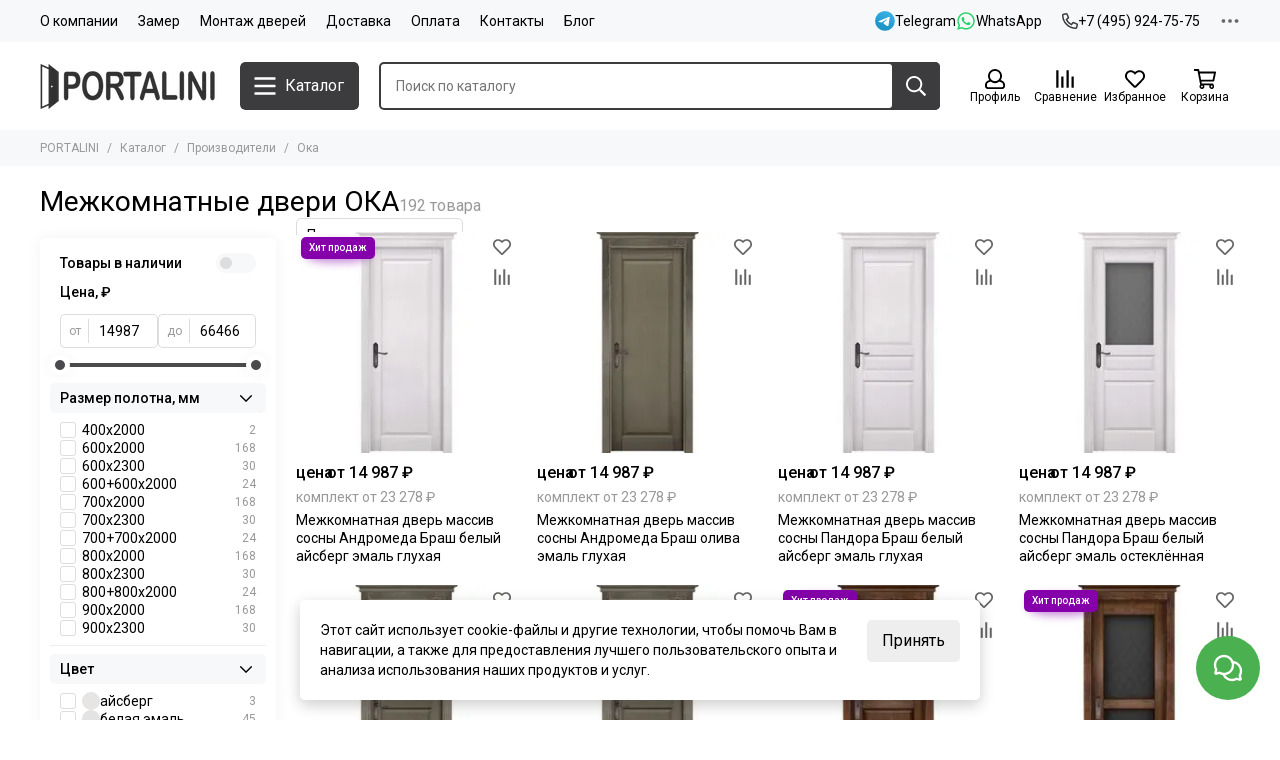

--- FILE ---
content_type: text/html; charset=utf-8
request_url: https://portalini.ru/collection/dveri-oka
body_size: 97760
content:
<!doctype html>
<html lang="ru">
	<head><link media='print' onload='this.media="all"' rel='stylesheet' type='text/css' href='/served_assets/public/jquery.modal-0c2631717f4ce8fa97b5d04757d294c2bf695df1d558678306d782f4bf7b4773.css'><meta data-config="{&quot;collection_products_count&quot;:192}" name="page-config" content="" /><meta data-config="{&quot;money_with_currency_format&quot;:{&quot;delimiter&quot;:&quot; &quot;,&quot;separator&quot;:&quot;.&quot;,&quot;format&quot;:&quot;%n %u&quot;,&quot;unit&quot;:&quot;₽&quot;,&quot;show_price_without_cents&quot;:1},&quot;currency_code&quot;:&quot;RUR&quot;,&quot;currency_iso_code&quot;:&quot;RUB&quot;,&quot;default_currency&quot;:{&quot;title&quot;:&quot;Российский рубль&quot;,&quot;code&quot;:&quot;RUR&quot;,&quot;rate&quot;:1.0,&quot;format_string&quot;:&quot;%n %u&quot;,&quot;unit&quot;:&quot;₽&quot;,&quot;price_separator&quot;:&quot;&quot;,&quot;is_default&quot;:true,&quot;price_delimiter&quot;:&quot;&quot;,&quot;show_price_with_delimiter&quot;:true,&quot;show_price_without_cents&quot;:true},&quot;facebook&quot;:{&quot;pixelActive&quot;:false,&quot;currency_code&quot;:&quot;RUB&quot;,&quot;use_variants&quot;:null},&quot;vk&quot;:{&quot;pixel_active&quot;:null,&quot;price_list_id&quot;:null},&quot;new_ya_metrika&quot;:true,&quot;ecommerce_data_container&quot;:&quot;dataLayer&quot;,&quot;common_js_version&quot;:null,&quot;vue_ui_version&quot;:null,&quot;feedback_captcha_enabled&quot;:null,&quot;account_id&quot;:899944,&quot;hide_items_out_of_stock&quot;:false,&quot;forbid_order_over_existing&quot;:false,&quot;minimum_items_price&quot;:null,&quot;enable_comparison&quot;:true,&quot;locale&quot;:&quot;ru&quot;,&quot;client_group&quot;:null,&quot;consent_to_personal_data&quot;:{&quot;active&quot;:true,&quot;obligatory&quot;:true,&quot;description&quot;:&quot;\u003cp\u003eНастоящим подтверждаю, что я ознакомлен и согласен с условиями \u003ca href=\&quot;/page/politika-konfidencialnosti\&quot; target=\&quot;blank\&quot;\u003eполитики конфиденциальности\u003c/a\u003e.\u003c/p\u003e&quot;},&quot;recaptcha_key&quot;:&quot;6LfXhUEmAAAAAOGNQm5_a2Ach-HWlFKD3Sq7vfFj&quot;,&quot;recaptcha_key_v3&quot;:&quot;6LcZi0EmAAAAAPNov8uGBKSHCvBArp9oO15qAhXa&quot;,&quot;yandex_captcha_key&quot;:&quot;ysc1_ec1ApqrRlTZTXotpTnO8PmXe2ISPHxsd9MO3y0rye822b9d2&quot;,&quot;checkout_float_order_content_block&quot;:false,&quot;available_products_characteristics_ids&quot;:null,&quot;sber_id_app_id&quot;:&quot;5b5a3c11-72e5-4871-8649-4cdbab3ba9a4&quot;,&quot;theme_generation&quot;:2,&quot;quick_checkout_captcha_enabled&quot;:false,&quot;max_order_lines_count&quot;:500,&quot;sber_bnpl_min_amount&quot;:1000,&quot;sber_bnpl_max_amount&quot;:150000,&quot;counter_settings&quot;:{&quot;data_layer_name&quot;:&quot;dataLayer&quot;,&quot;new_counters_setup&quot;:false,&quot;add_to_cart_event&quot;:true,&quot;remove_from_cart_event&quot;:true,&quot;add_to_wishlist_event&quot;:true},&quot;site_setting&quot;:{&quot;show_cart_button&quot;:true,&quot;show_service_button&quot;:false,&quot;show_marketplace_button&quot;:false,&quot;show_quick_checkout_button&quot;:true},&quot;warehouses&quot;:[],&quot;captcha_type&quot;:&quot;google&quot;,&quot;human_readable_urls&quot;:false}" name="shop-config" content="" /><meta name='js-evnvironment' content='production' /><meta name='default-locale' content='ru' /><meta name='insales-redefined-api-methods' content="[]" /><script type="text/javascript" src="https://static.insales-cdn.com/assets/static-versioned/v3.72/static/libs/lodash/4.17.21/lodash.min.js"></script>
<!--InsalesCounter -->
<script type="text/javascript">
(function() {
  if (typeof window.__insalesCounterId !== 'undefined') {
    return;
  }

  try {
    Object.defineProperty(window, '__insalesCounterId', {
      value: 899944,
      writable: true,
      configurable: true
    });
  } catch (e) {
    console.error('InsalesCounter: Failed to define property, using fallback:', e);
    window.__insalesCounterId = 899944;
  }

  if (typeof window.__insalesCounterId === 'undefined') {
    console.error('InsalesCounter: Failed to set counter ID');
    return;
  }

  let script = document.createElement('script');
  script.async = true;
  script.src = '/javascripts/insales_counter.js?7';
  let firstScript = document.getElementsByTagName('script')[0];
  firstScript.parentNode.insertBefore(script, firstScript);
})();
</script>
<!-- /InsalesCounter -->

	<meta charset="utf-8">
	<meta http-equiv="X-UA-Compatible" content="IE=edge,chrome=1">
	<meta name="viewport" content="width=device-width, initial-scale=1, maximum-scale=5, user-scalable=no">
	<meta name="theme-color" content="#ffffff">
	<meta name="format-detection" content="telephone=no"><meta name="robots" content="index, follow">
		<title>Купить межкомнатные белорусские двери ОКА в Москве: цена дверей ОКА Беларусь на официальном сайте 
</title>
		<meta name="description" content="Каталог межкомнатных дверей ОКА Беларусь по низкой цене на официальном сайте интернет-магазина PORTALINI. Купить белорусскую межкомнатную дверь ОКА с доставкой по Москве и всей России. Звоните +7 (495) 924-75-75."><link rel="canonical" href="https://portalini.ru/collection/dveri-oka"><link rel="preconnect" href="https://static.insales-cdn.com" crossorigin>
	<link rel="preconnect" href="https://fonts.googleapis.com">
	<link rel="preconnect" href="https://fonts.gstatic.com" crossorigin>
	<link rel="preload" href="https://static.insales-cdn.com/assets/1/6424/6609176/1766994932/theme.css" as="style">
	<link href="https://static.insales-cdn.com/assets/1/6424/6609176/1766994932/theme.css" rel="stylesheet"><link rel="preload" href="https://static.insales-cdn.com/assets/1/6424/6609176/1766994932/theme.collection.css" as="style">
			<link href="https://static.insales-cdn.com/assets/1/6424/6609176/1766994932/theme.collection.css" rel="stylesheet"><link rel="preload" href="https://fonts.googleapis.com/css2?family=Roboto:wght@400;500&display=swap" as="style">
	<link rel="stylesheet" href="https://fonts.googleapis.com/css2?family=Roboto:wght@400;500&display=swap" media="print" onload="this.media='all'">
	<noscript>
		<link rel="stylesheet" href="https://fonts.googleapis.com/css2?family=Roboto:wght@400;500&display=swap">
	</noscript><link rel="preload" as="script" href="https://static.insales-cdn.com/assets/common-js/common.v2.25.28.js">
	<link rel="preload" as="script" href="https://static.insales-cdn.com/assets/1/6424/6609176/1766994932/plugins.js">
	<link rel="preload" as="script" href="https://static.insales-cdn.com/assets/1/6424/6609176/1766994932/theme.js"><meta property="og:title" content="Ока">
		<meta property="og:type" content="website">
		<meta property="og:url" content="https://portalini.ru/collection/dveri-oka">

		<meta property="og:image" content="https://static.insales-cdn.com/r/egcCWwitB-g/rs:fit:250:250:1/plain/images/collections/1/3558/93629926/large_oka-logo.png@png">
		<meta property="og:description" content=""><link href="https://static.insales-cdn.com/files/1/3273/39349449/original/favicon.png" rel="icon" type="image/png"><script src="https://apis.google.com/js/platform.js?onload=renderOptIn" async defer></script>

<script>
  window.renderOptIn = function() {
    window.gapi.load('surveyoptin', function() {
      window.gapi.surveyoptin.render(
        {
          // REQUIRED FIELDS
          "merchant_id": 5404234297,
          "order_id": "",
          "email": "",
          "delivery_country": "RU",
          "estimated_delivery_date": "",

          // OPTIONAL FIELDS
          "products": [{"gtin":"GTIN1"}, {"gtin":"GTIN2"}]
        });
    });
  }
</script>
</head>
	<body class="">
		
		<div data-grid-layout="collection">
			<header data-grid="header">
				<div class="header">
	
	<div class="header-panel">
		<div class="container">
			<div class="row align-items-center">
				
				
				<div class="col">
					<div class="header-panel__pages">
						<div class="cut-list js-cut-list">
							
								<div class="cut-list__elem">
									
									
									
										<a href="/page/o-kompanii" class="header-panel__page">О компании</a>
									
								</div>
							
								<div class="cut-list__elem">
									
									
									
										<a href="/page/zamer" class="header-panel__page">Замер</a>
									
								</div>
							
								<div class="cut-list__elem">
									
									
									
										<a href="/page/ustanovka-dverei" class="header-panel__page">Монтаж дверей</a>
									
								</div>
							
								<div class="cut-list__elem">
									
									
									
										<a href="/page/dostavka" class="header-panel__page">Доставка</a>
									
								</div>
							
								<div class="cut-list__elem">
									
									
									
										<a href="/page/oplata" class="header-panel__page">Оплата</a>
									
								</div>
							
								<div class="cut-list__elem">
									
									
									
										<a href="/page/contacts" class="header-panel__page">Контакты</a>
									
								</div>
							
								<div class="cut-list__elem">
									
									
									
										<a href="/blogs/vse-o-dveryah" class="header-panel__page">Блог</a>
									
								</div>
							
						</div>
					</div>
				</div>
				
					
					
						<div class="col-auto">
							<div class="header-panel__messengers">
								<div class="social">
	<div class="social__items"><a href="https://t.me/+79859247575" class="social__item social__item_telegram" rel="noopener noreferrer nofollow" target="_blank" title="Telegram"><svg xmlns="http://www.w3.org/2000/svg" viewBox="0 0 100 100" class="svg-social" data-social="telegram"><path d="M49.8 99.3a49.5 49.5 0 1 0 0-99 49.5 49.5 0 0 0 0 99Z" fill="url(#telegram_a_header_panel_messengers)"/><path d="m21 49.4 33.3-13.7c3.3-1.5 14.4-6 14.4-6s5.2-2 4.7 2.8c-.1 2-1.2 9-2.4 16.6l-3.6 22.5s-.3 3.3-2.7 3.8c-2.4.6-6.4-2-7.1-2.5-.6-.5-10.8-6.9-14.5-10-1-1-2.1-2.6.2-4.6 5.1-4.7 11.3-10.6 15-14.3 1.7-1.7 3.4-5.8-3.7-.9L34.4 56.7s-2.3 1.4-6.6.1c-4.3-1.2-9.3-3-9.3-3s-3.4-2.1 2.4-4.4Z" fill="#fff"/><defs><linearGradient id="telegram_a_header_panel_messengers" x1="66.3" y1="16.8" x2="41.6" y2="74.6" gradientUnits="userSpaceOnUse"><stop stop-color="#37AEE2"/><stop offset="1" stop-color="#1E96C8"/></linearGradient></defs></svg><span class="social__title">Telegram</span></a><a href="https://wa.clck.bar/79859247575" class="social__item social__item_whatsapp" rel="noopener noreferrer nofollow" target="_blank" title="WhatsApp"><svg xmlns="http://www.w3.org/2000/svg" viewBox="0 0 448 512" class="svg-social" data-social="whatsapp"><path fill="currentColor" d="M380.9 97.1a220.3 220.3 0 0 0-157-65.1A222.3 222.3 0 0 0 31.5 365L0 480l117.7-30.9c32.4 17.7 68.9 27 106.1 27h.1c122.3 0 224.1-99.6 224.1-222 0-59.3-25.2-115-67.1-157zm-157 341.6c-33.2 0-65.7-8.9-94-25.7l-6.7-4-69.8 18.3L72 359.2l-4.4-7A184.8 184.8 0 0 1 224 69.5c49.3 0 95.6 19.2 130.4 54.1a185.2 185.2 0 0 1 56.1 130.5c0 101.8-84.9 184.6-186.6 184.6zm101.2-138.2a802 802 0 0 0-37.9-18c-5.1-1.9-8.8-2.8-12.5 2.8-3.7 5.6-14.3 18-17.6 21.8-3.2 3.7-6.5 4.2-12 1.4-32.6-16.3-54-29.1-75.5-66-5.7-9.8 5.7-9.1 16.3-30.3 1.8-3.7.9-6.9-.5-9.7-1.4-2.8-12.5-30.1-17.1-41.2-4.5-10.8-9.1-9.3-12.5-9.5-3.2-.2-6.9-.2-10.6-.2-3.7 0-9.7 1.4-14.8 6.9-5.1 5.6-19.4 19-19.4 46.3 0 27.3 19.9 53.7 22.6 57.4 2.8 3.7 39.1 59.7 94.8 83.8 35.2 15.2 49 16.5 66.6 13.9 10.7-1.6 32.8-13.4 37.4-26.4 4.6-13 4.6-24.1 3.2-26.4-1.3-2.5-5-3.9-10.5-6.6z"/></svg><span class="social__title">WhatsApp</span></a></div>
</div>
							</div>
						</div>
					
				
				
					<div class="col-auto">
						<div class="header-panel__phones">
							
								<a href="tel:+74959247575"><svg xmlns="http://www.w3.org/2000/svg" viewBox="0 0 512 512" class="svg-icon" data-icon="phone"><path fill="currentColor" d="m35.5 22.9 94.2-21.7c21.6-5 43.6 6.2 52.3 26.6l43.5 101.5c8 18.6 2.6 40.6-13.1 53.4l-40 32.7a311 311 0 0 0 124.2 124.1l32.7-40a45.9 45.9 0 0 1 53.4-13.1l101.6 43.5a45.7 45.7 0 0 1 26.6 52.3l-21.7 94.2a45.6 45.6 0 0 1-44.6 35.5A444.4 444.4 0 0 1 0 67.5a45.6 45.6 0 0 1 35.5-44.6ZM442.7 464l20.9-90.7-98.2-42.1-55.7 68.1c-98.8-46.4-150.6-98-197-197l68.1-55.7-42.1-98.2L48 69.3A396.5 396.5 0 0 0 442.7 464Z"/></svg>+7 (495) 924-75-75</a>
							
							
						</div>
					</div>
				
				<div class="col-auto">
					<div class="dropdown dropdown_type_contacts">
						<span class="dropdown__bage">
							<svg xmlns="http://www.w3.org/2000/svg" viewBox="0 0 512 512" class="svg-icon" data-icon="ellipsis"><path fill="currentColor" d="M304 256a48 48 0 1 1-96 0 48 48 0 0 1 96 0zm120-48a48 48 0 1 0 0 96 48 48 0 0 0 0-96zm-336 0a48 48 0 1 0 0 96 48 48 0 0 0 0-96z"/></svg>
						</span>
						<div class="dropdown__popup is-right">
							
								<div class="dropdown__callback">
									<button type="button" class="button button--block button--secondary js-msg-show" data-template="popup-callback">Заказать замер</button>
								</div>
							
							
								
								
							
							<div class="dropdown__item">
								<div class="contacts">
  
  <div class="contacts__item">
    <div class="contacts__icon"><svg xmlns="http://www.w3.org/2000/svg" viewBox="0 0 512 512" class="svg-icon" data-icon="mail"><path fill="currentColor" d="M464 64H48a48 48 0 0 0-48 48v288a48 48 0 0 0 48 48h416a48 48 0 0 0 48-48V112a48 48 0 0 0-48-48zm0 48v40.8a9970.3 9970.3 0 0 1-134.6 106.5c-16.8 13.2-50.2 45-73.4 44.7-23.2.4-56.6-31.5-73.4-44.7A9969.7 9969.7 0 0 1 48 152.8V112h416zM48 400V214.4c23 18.2 55.4 43.9 105 82.6 21.8 17.2 60 55.2 103 55 42.7.2 80.5-37.2 103-55 49.6-38.7 82-64.3 105-82.6V400H48z"/></svg></div>
    <div class="contacts__title"><a href="mailto:info@portalini.ru">info@portalini.ru</a></div>
  </div>
  
  
  <div class="contacts__item">
    <div class="contacts__icon"><svg xmlns="http://www.w3.org/2000/svg" viewBox="0 0 384 512" class="svg-icon" data-icon="map-marker"><path fill="currentColor" d="M192 0A192 192 0 0 0 0 192c0 71.1 24 93.3 151.3 297.4a48 48 0 0 0 81.4 0C360.1 285.2 384 263.1 384 192A192 192 0 0 0 192 0zm0 464C64.6 259.7 48 246.8 48 192a144 144 0 0 1 288 0c0 54.6-15.2 65.4-144 272zm-80-272a80 80 0 1 1 160 0 80 80 0 0 1-160 0z"/></svg></div>
    <div class="contacts__title"><p>г. Балашиха, Микрорайон Саввино, ул. Пригородная дом 92, ТЦ "Стройпарк", павильон C-1</p></div>
  </div>
  
  
  <div class="contacts__item">
    <div class="contacts__icon"><svg xmlns="http://www.w3.org/2000/svg" viewBox="0 0 512 512" class="svg-icon" data-icon="clock"><path fill="currentColor" d="M256 8a248 248 0 1 0 0 496 248 248 0 0 0 0-496zm0 448a200 200 0 1 1-.1-399.9A200 200 0 0 1 256 456zm61.8-104.4-84.9-61.7a12 12 0 0 1-4.9-9.7V116a12 12 0 0 1 12-12h32a12 12 0 0 1 12 12v141.7l66.8 48.6a12 12 0 0 1 2.6 16.8L334.6 349a12 12 0 0 1-16.8 2.6z"/></svg></div>
    <div class="contacts__title"><p>7 дней в неделю с 10:00 до 20:00</p></div>
  </div>
  
  
</div>
							</div>
							
								<div class="social social_type_grid">
	<div class="social__items"><a href="https://t.me/Portalini" class="social__item social__item_telegram" rel="noopener noreferrer nofollow" target="_blank" title="Telegram"><svg xmlns="http://www.w3.org/2000/svg" viewBox="0 0 100 100" class="svg-social" data-social="telegram"><path d="M49.8 99.3a49.5 49.5 0 1 0 0-99 49.5 49.5 0 0 0 0 99Z" fill="url(#telegram_a_header_dropdown_social)"/><path d="m21 49.4 33.3-13.7c3.3-1.5 14.4-6 14.4-6s5.2-2 4.7 2.8c-.1 2-1.2 9-2.4 16.6l-3.6 22.5s-.3 3.3-2.7 3.8c-2.4.6-6.4-2-7.1-2.5-.6-.5-10.8-6.9-14.5-10-1-1-2.1-2.6.2-4.6 5.1-4.7 11.3-10.6 15-14.3 1.7-1.7 3.4-5.8-3.7-.9L34.4 56.7s-2.3 1.4-6.6.1c-4.3-1.2-9.3-3-9.3-3s-3.4-2.1 2.4-4.4Z" fill="#fff"/><defs><linearGradient id="telegram_a_header_dropdown_social" x1="66.3" y1="16.8" x2="41.6" y2="74.6" gradientUnits="userSpaceOnUse"><stop stop-color="#37AEE2"/><stop offset="1" stop-color="#1E96C8"/></linearGradient></defs></svg></a><a href="https://vk.com/club225124127" class="social__item social__item_vk" rel="noopener noreferrer nofollow" target="_blank" title="ВКонтакте"><svg xmlns="http://www.w3.org/2000/svg" viewBox="0 0 100 100" class="svg-social" data-social="vk"><path d="M0 48C0 25.4 0 14 7 7s18.4-7 41-7h4c22.6 0 34 0 41 7s7 18.4 7 41v4c0 22.6 0 34-7 41s-18.4 7-41 7h-4c-22.6 0-34 0-41-7S0 74.6 0 52v-4Z" fill="#07F"/><path d="M53.2 72C30.4 72 17.4 56.4 17 30.4h11.4c.4 19.1 8.8 27.2 15.4 28.9V30.4h10.8V47c6.6-.7 13.5-8.2 15.8-16.5h10.8a31.8 31.8 0 0 1-14.6 20.8c5.3 2.5 13.8 9 17 20.8H71.8c-2.5-7.9-8.8-14-17.2-14.8V72h-1.3Z" fill="#fff"/></svg></a><a href="https://www.instagram.com/portalini.ru" class="social__item social__item_instagram" rel="noopener noreferrer nofollow" target="_blank" title="Instagram"><svg xmlns="http://www.w3.org/2000/svg" viewBox="0 0 100 100" class="svg-social" data-social="instagram"><path d="M17.3 2.6c-3.3 1.3-6.1 3-9 5.8a24.5 24.5 0 0 0-5.7 8.8C1.4 20.4.6 24 .3 29.4.1 34.7 0 36.4 0 50c0 13.6 0 15.3.3 20.6.2 5.3 1.1 9 2.3 12.1 1.3 3.3 3 6.1 5.8 8.9 2.8 2.8 5.6 4.5 8.9 5.8 3.1 1.2 6.8 2 12 2.3 5.4.2 7.1.3 20.7.3s15.3 0 20.6-.3a37 37 0 0 0 12.1-2.3c3.3-1.3 6.1-3 9-5.8 2.7-2.8 4.4-5.6 5.7-8.9 1.2-3.1 2-6.8 2.3-12.1.2-5.3.3-7 .3-20.6 0-13.6 0-15.3-.3-20.6-.2-5.4-1.1-9-2.3-12.2-1.3-3.2-3-6-5.8-8.8a24.5 24.5 0 0 0-8.8-5.8C79.6 1.4 76 .6 70.6.3 65.3.1 63.6 0 50 0 36.4 0 34.7 0 29.4.3c-5.3.2-9 1-12.1 2.3Zm52.9 6.7c4.9.2 7.5 1 9.3 1.7 2.3 1 4 2 5.7 3.8 1.8 1.7 2.9 3.4 3.8 5.7.7 1.8 1.5 4.4 1.7 9.3.3 5.3.3 6.9.3 20.2 0 13.4 0 15-.3 20.2-.2 4.9-1 7.5-1.7 9.3-1 2.3-2 4-3.8 5.8a15.6 15.6 0 0 1-5.7 3.7c-1.8.7-4.4 1.5-9.3 1.7-5.3.3-6.8.3-20.2.3-13.4 0-15 0-20.2-.3-4.9-.2-7.5-1-9.3-1.7-2.3-1-4-2-5.7-3.7a15.6 15.6 0 0 1-3.8-5.8c-.7-1.8-1.5-4.4-1.7-9.3C9 65 9 63.4 9 50c0-13.3 0-15 .3-20.2.2-4.9 1-7.5 1.7-9.3 1-2.3 2-4 3.8-5.7 1.7-1.8 3.4-2.9 5.7-3.8 1.8-.7 4.4-1.5 9.3-1.7C35.1 9 36.6 9 50 9c13.4 0 15 0 20.2.3Z" fill="url(#instagram_a_header_dropdown_social)"/><path d="M24.3 50a25.7 25.7 0 1 0 51.4 0 25.7 25.7 0 0 0-51.4 0Zm42.4 0a16.7 16.7 0 1 1-33.4 0 16.7 16.7 0 0 1 33.4 0Z" fill="url(#instagram_b_header_dropdown_social)"/><path d="M76.7 29.3a6 6 0 1 0 0-12 6 6 0 0 0 0 12Z" fill="#654C9F"/><defs><radialGradient id="instagram_a_header_dropdown_social" cx="0" cy="0" r="1" gradientUnits="userSpaceOnUse" gradientTransform="matrix(144.37777 -7.56829 6.43427 122.74447 1.8 90.8)"><stop stop-color="#FED576"/><stop offset=".3" stop-color="#F47133"/><stop offset=".6" stop-color="#BC3081"/><stop offset="1" stop-color="#4C63D2"/></radialGradient><radialGradient id="instagram_b_header_dropdown_social" cx="0" cy="0" r="1" gradientUnits="userSpaceOnUse" gradientTransform="rotate(-3 1367.6 -446.7) scale(74.2418 63.1175)"><stop stop-color="#FED576"/><stop offset=".3" stop-color="#F47133"/><stop offset=".6" stop-color="#BC3081"/><stop offset="1" stop-color="#4C63D2"/></radialGradient></defs></svg></a></div>
</div>
							
						</div>
					</div>
				</div>
			</div>
		</div>
	</div>
	<div class="header-main js-header-main-sticky">
		<div class="container header-main__container">
			<div class="row align-items-center header-main__row">
				<div class="col-auto header-main__col-menu">
					<div class="mobile-menu js-mobile-menu">
	<button class="mobile-menu__trigger js-mobile-menu-trigger" data-toolbar-item="mobile-menu">
		<svg xmlns="http://www.w3.org/2000/svg" viewBox="0 0 448 512" class="svg-icon" data-icon="bars"><path fill="currentColor" d="M436 124H12a12 12 0 0 1-12-12V80a12 12 0 0 1 12-12h424a12 12 0 0 1 12 12v32a12 12 0 0 1-12 12zm0 160H12a12 12 0 0 1-12-12v-32a12 12 0 0 1 12-12h424a12 12 0 0 1 12 12v32a12 12 0 0 1-12 12zm0 160H12a12 12 0 0 1-12-12v-32a12 12 0 0 1 12-12h424a12 12 0 0 1 12 12v32a12 12 0 0 1-12 12z"/></svg>
	</button>
	<div class="mobile-menu__dropdown">
		<span class="mobile-menu__header">
			
			
			
			Меню
			<button class="mobile-menu__close js-mobile-menu-close" aria-label="close"><svg viewBox="0 0 32 32"><path d="M10,10 L22,22 M22,10 L10,22"></path></svg></button>
		</span>
		<div class="mobile-menu__content">
			
				<a href="/compares" class="mobile-menu__compare is-hidden js-mobile-menu-swap" data-target="compare">
					<svg xmlns="http://www.w3.org/2000/svg" viewBox="0 0 448 512" class="svg-icon" data-icon="compare"><path fill="currentColor" d="M160 84V44a16 16 0 0 1 16-16h256a16 16 0 0 1 16 16v40a16 16 0 0 1-16 16H176a16 16 0 0 1-16-16zM16 228h416a16 16 0 0 0 16-16v-40a16 16 0 0 0-16-16H16a16 16 0 0 0-16 16v40a16 16 0 0 0 16 16zm0 256h416a16 16 0 0 0 16-16v-40a16 16 0 0 0-16-16H16a16 16 0 0 0-16 16v40a16 16 0 0 0 16 16zm160-128h256a16 16 0 0 0 16-16v-40a16 16 0 0 0-16-16H176a16 16 0 0 0-16 16v40a16 16 0 0 0 16 16z"/><path fill="currentColor" d="M160 80V48a12 12 0 0 1 12-12h264a12 12 0 0 1 12 12v32a12 12 0 0 1-12 12H172a12 12 0 0 1-12-12zM12 220h424a12 12 0 0 0 12-12v-32a12 12 0 0 0-12-12H12a12 12 0 0 0-12 12v32a12 12 0 0 0 12 12zm0 256h424a12 12 0 0 0 12-12v-32a12 12 0 0 0-12-12H12a12 12 0 0 0-12 12v32a12 12 0 0 0 12 12zm160-128h264a12 12 0 0 0 12-12v-32a12 12 0 0 0-12-12H172a12 12 0 0 0-12 12v32a12 12 0 0 0 12 12z"/><path fill="currentColor" d="M160 80V48a12 12 0 0 1 12-12h264a12 12 0 0 1 12 12v32a12 12 0 0 1-12 12H172a12 12 0 0 1-12-12zM12 220h424a12 12 0 0 0 12-12v-32a12 12 0 0 0-12-12H12a12 12 0 0 0-12 12v32a12 12 0 0 0 12 12zm0 256h424a12 12 0 0 0 12-12v-32a12 12 0 0 0-12-12H12a12 12 0 0 0-12 12v32a12 12 0 0 0 12 12zm160-128h264a12 12 0 0 0 12-12v-32a12 12 0 0 0-12-12H172a12 12 0 0 0-12 12v32a12 12 0 0 0 12 12z"/></svg>
					<div class="mobile-menu__compare-title">
						Сравнение
						<span class="mobile-menu__compare-count"></span>
					</div>
					<span><svg xmlns="http://www.w3.org/2000/svg" viewBox="0 0 256 512" class="svg-icon" data-icon="chevron-right"><path fill="currentColor" d="M24.7 38.1 5 57.9a12 12 0 0 0 0 17L185.6 256 5 437.1a12 12 0 0 0 0 17l19.8 19.8a12 12 0 0 0 17 0L251 264.5a12 12 0 0 0 0-17L41.7 38.1a12 12 0 0 0-17 0z"/></svg></span>
				</a>
			
			
			
				<div class="mobile-collections">
					
						<div class="mobile-collections__item" data-nav-item="16786031">
							
								<a href="/collection/mezhkomnatnye-dveri" class="js-mobile-collections-toggle"><svg version="1.1" id="Capa_1" xmlns="http://www.w3.org/2000/svg" xmlns:xlink="http://www.w3.org/1999/xlink" x="0px" y="0px" viewBox="0 0 485 485" style="enable-background:new 0 0 485 485;" xml:space="preserve"><g><path d="M272.006,222.5c-11.028,0-20,8.972-20,20s8.972,20,20,20s20-8.972,20-20S283.034,222.5,272.006,222.5z"/><path d="M60.945,0v485h363.109V0H60.945z M90.945,30h233.109v425H90.945V30z M394.055,455h-40V30h40V455z"/></g></svg>Межкомнатные двери<span><svg xmlns="http://www.w3.org/2000/svg" viewBox="0 0 256 512" class="svg-icon" data-icon="chevron-right"><path fill="currentColor" d="M24.7 38.1 5 57.9a12 12 0 0 0 0 17L185.6 256 5 437.1a12 12 0 0 0 0 17l19.8 19.8a12 12 0 0 0 17 0L251 264.5a12 12 0 0 0 0-17L41.7 38.1a12 12 0 0 0-17 0z"/></svg></span></a>
								<div class="mobile-collections__submenu">
									<div class="mobile-menu__header">
										<button class="mobile-collections__back js-mobile-collections-toggle" aria-label="back"><svg xmlns="http://www.w3.org/2000/svg" viewBox="0 0 256 512" class="svg-icon" data-icon="chevron-left"><path fill="currentColor" d="m231.3 473.9 19.8-19.8a12 12 0 0 0 0-17L70.4 256 251 74.9a12 12 0 0 0 0-17l-19.8-19.8a12 12 0 0 0-17 0L5 247.5a12 12 0 0 0 0 17l209.4 209.4a12 12 0 0 0 17 0z"/></svg></button>
										<div class="mobile-menu__header-title">Межкомнатные двери</div>
										<button class="mobile-menu__close js-mobile-menu-close" aria-label="close"><svg viewBox="0 0 32 32"><path d="M10,10 L22,22 M22,10 L10,22"></path></svg></button>
									</div>
									<div class="mobile-menu__content">
										<div class="mobile-collections__item" data-nav-item="16786031-all"><a href="/collection/mezhkomnatnye-dveri"><noindex>Все товары</noindex></a></div>
										
											<div class="mobile-collections__item" data-nav-item="25809267">
												
													<a href="/collection/dveri-po-materialu" class="js-mobile-collections-toggle">По материалу<span><svg xmlns="http://www.w3.org/2000/svg" viewBox="0 0 256 512" class="svg-icon" data-icon="chevron-right"><path fill="currentColor" d="M24.7 38.1 5 57.9a12 12 0 0 0 0 17L185.6 256 5 437.1a12 12 0 0 0 0 17l19.8 19.8a12 12 0 0 0 17 0L251 264.5a12 12 0 0 0 0-17L41.7 38.1a12 12 0 0 0-17 0z"/></svg></span></a>
													<div class="mobile-collections__submenu">
														<div class="mobile-menu__header">
															<button class="mobile-collections__back js-mobile-collections-toggle" aria-label="back"><svg xmlns="http://www.w3.org/2000/svg" viewBox="0 0 256 512" class="svg-icon" data-icon="chevron-left"><path fill="currentColor" d="m231.3 473.9 19.8-19.8a12 12 0 0 0 0-17L70.4 256 251 74.9a12 12 0 0 0 0-17l-19.8-19.8a12 12 0 0 0-17 0L5 247.5a12 12 0 0 0 0 17l209.4 209.4a12 12 0 0 0 17 0z"/></svg></button>
															<div class="mobile-menu__header-title">По материалу</div>
															<button class="mobile-menu__close js-mobile-menu-close" aria-label="close"><svg viewBox="0 0 32 32"><path d="M10,10 L22,22 M22,10 L10,22"></path></svg></button>
														</div>
														<div class="mobile-menu__content">
															<div class="mobile-collections__item" data-nav-item="25809267-all"><a href="/collection/dveri-po-materialu"><noindex>Все товары</noindex></a></div>
															
																<div class="mobile-collections__item" data-nav-item="16786048">
																	
																		<a href="/collection/dveri-iz-massiva" class="js-mobile-collections-toggle">Из массива<span><svg xmlns="http://www.w3.org/2000/svg" viewBox="0 0 256 512" class="svg-icon" data-icon="chevron-right"><path fill="currentColor" d="M24.7 38.1 5 57.9a12 12 0 0 0 0 17L185.6 256 5 437.1a12 12 0 0 0 0 17l19.8 19.8a12 12 0 0 0 17 0L251 264.5a12 12 0 0 0 0-17L41.7 38.1a12 12 0 0 0-17 0z"/></svg></span></a>
																		<div class="mobile-collections__submenu">
																			<div class="mobile-menu__header">
																				<button class="mobile-collections__back js-mobile-collections-toggle" aria-label="back"><svg xmlns="http://www.w3.org/2000/svg" viewBox="0 0 256 512" class="svg-icon" data-icon="chevron-left"><path fill="currentColor" d="m231.3 473.9 19.8-19.8a12 12 0 0 0 0-17L70.4 256 251 74.9a12 12 0 0 0 0-17l-19.8-19.8a12 12 0 0 0-17 0L5 247.5a12 12 0 0 0 0 17l209.4 209.4a12 12 0 0 0 17 0z"/></svg></button>
																				<div class="mobile-menu__header-title">Из массива</div>
																				<button class="mobile-menu__close js-mobile-menu-close" aria-label="close"><svg viewBox="0 0 32 32"><path d="M10,10 L22,22 M22,10 L10,22"></path></svg></button>
																			</div>
																			<div class="mobile-menu__content">
																				<div class="mobile-collections__item" data-nav-item="16786048-all"><a href="/collection/dveri-iz-massiva"><noindex>Все товары</noindex></a></div>
																				
																					<div class="mobile-collections__item" data-nav-item="27167689">
																						<a href="/collection/massiv-sosny">Сосны</a>
																					</div>
																				
																					<div class="mobile-collections__item" data-nav-item="16786080">
																						<a href="/collection/dveri-iz-massiva-olhi">Ольхи</a>
																					</div>
																				
																					<div class="mobile-collections__item" data-nav-item="16786082">
																						<a href="/collection/dveri-iz-massiva-duba">Дуба</a>
																					</div>
																				
																					<div class="mobile-collections__item" data-nav-item="16791377">
																						<a href="/collection/belorusskie-dveri-iz-massiva">Белорусские</a>
																					</div>
																				
																					<div class="mobile-collections__item" data-nav-item="25943943">
																						<a href="/collection/dveri-iz-massiva-pod-okrasku">Под окраску</a>
																					</div>
																				
																			</div>
																		</div>
																	
																</div>
															
																<div class="mobile-collections__item" data-nav-item="16786053">
																	
																		<a href="/collection/steklyannye-dveri" class="js-mobile-collections-toggle">Стеклянные<span><svg xmlns="http://www.w3.org/2000/svg" viewBox="0 0 256 512" class="svg-icon" data-icon="chevron-right"><path fill="currentColor" d="M24.7 38.1 5 57.9a12 12 0 0 0 0 17L185.6 256 5 437.1a12 12 0 0 0 0 17l19.8 19.8a12 12 0 0 0 17 0L251 264.5a12 12 0 0 0 0-17L41.7 38.1a12 12 0 0 0-17 0z"/></svg></span></a>
																		<div class="mobile-collections__submenu">
																			<div class="mobile-menu__header">
																				<button class="mobile-collections__back js-mobile-collections-toggle" aria-label="back"><svg xmlns="http://www.w3.org/2000/svg" viewBox="0 0 256 512" class="svg-icon" data-icon="chevron-left"><path fill="currentColor" d="m231.3 473.9 19.8-19.8a12 12 0 0 0 0-17L70.4 256 251 74.9a12 12 0 0 0 0-17l-19.8-19.8a12 12 0 0 0-17 0L5 247.5a12 12 0 0 0 0 17l209.4 209.4a12 12 0 0 0 17 0z"/></svg></button>
																				<div class="mobile-menu__header-title">Стеклянные</div>
																				<button class="mobile-menu__close js-mobile-menu-close" aria-label="close"><svg viewBox="0 0 32 32"><path d="M10,10 L22,22 M22,10 L10,22"></path></svg></button>
																			</div>
																			<div class="mobile-menu__content">
																				<div class="mobile-collections__item" data-nav-item="16786053-all"><a href="/collection/steklyannye-dveri"><noindex>Все товары</noindex></a></div>
																				
																					<div class="mobile-collections__item" data-nav-item="16788973">
																						<a href="/collection/raspashnye-steklyannye-dveri">Распашные</a>
																					</div>
																				
																					<div class="mobile-collections__item" data-nav-item="16788986">
																						<a href="/collection/razdvizhnye-steklyannye-dveri">Раздвижные</a>
																					</div>
																				
																					<div class="mobile-collections__item" data-nav-item="30149220">
																						<a href="/collection/steklyannye-dveri-dlya-vannoy-i-tualeta">Для ванной и туалета</a>
																					</div>
																				
																					<div class="mobile-collections__item" data-nav-item="30465618">
																						<a href="/collection/steklyannye-dveri-na-kuhnyu">На кухню</a>
																					</div>
																				
																			</div>
																		</div>
																	
																</div>
															
																<div class="mobile-collections__item" data-nav-item="30621661">
																	
																		<a href="/collection/kompozitnye-mezhkomnatnye-dveri">Композитные</a>
																	
																</div>
															
																<div class="mobile-collections__item" data-nav-item="30621792">
																	
																		<a href="/collection/derevyannye-mezhkomnatnye-dveri">Деревянные</a>
																	
																</div>
															
																<div class="mobile-collections__item" data-nav-item="30750862">
																	
																		<a href="/collection/alyuminievye-mezhkomnatnye-dveri">Алюминиевые</a>
																	
																</div>
															
														</div>
													</div>
												
											</div>
										
											<div class="mobile-collections__item" data-nav-item="31029488">
												
													<a href="/collection/pokrytie-dverey" class="js-mobile-collections-toggle">По покрытию<span><svg xmlns="http://www.w3.org/2000/svg" viewBox="0 0 256 512" class="svg-icon" data-icon="chevron-right"><path fill="currentColor" d="M24.7 38.1 5 57.9a12 12 0 0 0 0 17L185.6 256 5 437.1a12 12 0 0 0 0 17l19.8 19.8a12 12 0 0 0 17 0L251 264.5a12 12 0 0 0 0-17L41.7 38.1a12 12 0 0 0-17 0z"/></svg></span></a>
													<div class="mobile-collections__submenu">
														<div class="mobile-menu__header">
															<button class="mobile-collections__back js-mobile-collections-toggle" aria-label="back"><svg xmlns="http://www.w3.org/2000/svg" viewBox="0 0 256 512" class="svg-icon" data-icon="chevron-left"><path fill="currentColor" d="m231.3 473.9 19.8-19.8a12 12 0 0 0 0-17L70.4 256 251 74.9a12 12 0 0 0 0-17l-19.8-19.8a12 12 0 0 0-17 0L5 247.5a12 12 0 0 0 0 17l209.4 209.4a12 12 0 0 0 17 0z"/></svg></button>
															<div class="mobile-menu__header-title">По покрытию</div>
															<button class="mobile-menu__close js-mobile-menu-close" aria-label="close"><svg viewBox="0 0 32 32"><path d="M10,10 L22,22 M22,10 L10,22"></path></svg></button>
														</div>
														<div class="mobile-menu__content">
															<div class="mobile-collections__item" data-nav-item="31029488-all"><a href="/collection/pokrytie-dverey"><noindex>Все товары</noindex></a></div>
															
																<div class="mobile-collections__item" data-nav-item="16786051">
																	
																		<a href="/collection/shponirovannye-dveri" class="js-mobile-collections-toggle">Шпон<span><svg xmlns="http://www.w3.org/2000/svg" viewBox="0 0 256 512" class="svg-icon" data-icon="chevron-right"><path fill="currentColor" d="M24.7 38.1 5 57.9a12 12 0 0 0 0 17L185.6 256 5 437.1a12 12 0 0 0 0 17l19.8 19.8a12 12 0 0 0 17 0L251 264.5a12 12 0 0 0 0-17L41.7 38.1a12 12 0 0 0-17 0z"/></svg></span></a>
																		<div class="mobile-collections__submenu">
																			<div class="mobile-menu__header">
																				<button class="mobile-collections__back js-mobile-collections-toggle" aria-label="back"><svg xmlns="http://www.w3.org/2000/svg" viewBox="0 0 256 512" class="svg-icon" data-icon="chevron-left"><path fill="currentColor" d="m231.3 473.9 19.8-19.8a12 12 0 0 0 0-17L70.4 256 251 74.9a12 12 0 0 0 0-17l-19.8-19.8a12 12 0 0 0-17 0L5 247.5a12 12 0 0 0 0 17l209.4 209.4a12 12 0 0 0 17 0z"/></svg></button>
																				<div class="mobile-menu__header-title">Шпон</div>
																				<button class="mobile-menu__close js-mobile-menu-close" aria-label="close"><svg viewBox="0 0 32 32"><path d="M10,10 L22,22 M22,10 L10,22"></path></svg></button>
																			</div>
																			<div class="mobile-menu__content">
																				<div class="mobile-collections__item" data-nav-item="16786051-all"><a href="/collection/shponirovannye-dveri"><noindex>Все товары</noindex></a></div>
																				
																					<div class="mobile-collections__item" data-nav-item="16792126">
																						<a href="/collection/dveri-shpon-duba">Дуба</a>
																					</div>
																				
																					<div class="mobile-collections__item" data-nav-item="16792127">
																						<a href="/collection/dveri-naturalnyy-shpon">Натуральный</a>
																					</div>
																				
																					<div class="mobile-collections__item" data-nav-item="17875736">
																						<a href="/collection/dveri-shpon-fine-line">Fine-Line</a>
																					</div>
																				
																					<div class="mobile-collections__item" data-nav-item="19284204">
																						<a href="/collection/belorusskie-shponirovannye-dveri">Белорусские</a>
																					</div>
																				
																					<div class="mobile-collections__item" data-nav-item="16792219">
																						<a href="/collection/ulyanovskie-shponirovannye-dveri">Ульяновские</a>
																					</div>
																				
																			</div>
																		</div>
																	
																</div>
															
																<div class="mobile-collections__item" data-nav-item="16863035">
																	
																		<a href="/collection/dveri-ekoshpon" class="js-mobile-collections-toggle">Экошпон<span><svg xmlns="http://www.w3.org/2000/svg" viewBox="0 0 256 512" class="svg-icon" data-icon="chevron-right"><path fill="currentColor" d="M24.7 38.1 5 57.9a12 12 0 0 0 0 17L185.6 256 5 437.1a12 12 0 0 0 0 17l19.8 19.8a12 12 0 0 0 17 0L251 264.5a12 12 0 0 0 0-17L41.7 38.1a12 12 0 0 0-17 0z"/></svg></span></a>
																		<div class="mobile-collections__submenu">
																			<div class="mobile-menu__header">
																				<button class="mobile-collections__back js-mobile-collections-toggle" aria-label="back"><svg xmlns="http://www.w3.org/2000/svg" viewBox="0 0 256 512" class="svg-icon" data-icon="chevron-left"><path fill="currentColor" d="m231.3 473.9 19.8-19.8a12 12 0 0 0 0-17L70.4 256 251 74.9a12 12 0 0 0 0-17l-19.8-19.8a12 12 0 0 0-17 0L5 247.5a12 12 0 0 0 0 17l209.4 209.4a12 12 0 0 0 17 0z"/></svg></button>
																				<div class="mobile-menu__header-title">Экошпон</div>
																				<button class="mobile-menu__close js-mobile-menu-close" aria-label="close"><svg viewBox="0 0 32 32"><path d="M10,10 L22,22 M22,10 L10,22"></path></svg></button>
																			</div>
																			<div class="mobile-menu__content">
																				<div class="mobile-collections__item" data-nav-item="16863035-all"><a href="/collection/dveri-ekoshpon"><noindex>Все товары</noindex></a></div>
																				
																					<div class="mobile-collections__item" data-nav-item="18137202">
																						<a href="/collection/v-sovremennom-stile">В современном стиле</a>
																					</div>
																				
																					<div class="mobile-collections__item" data-nav-item="18138861">
																						<a href="/collection/v-klassicheskom-stile">В классическом стиле</a>
																					</div>
																				
																			</div>
																		</div>
																	
																</div>
															
																<div class="mobile-collections__item" data-nav-item="16786072">
																	
																		<a href="/collection/dveri-pokrytye-emalyu">Эмаль</a>
																	
																</div>
															
																<div class="mobile-collections__item" data-nav-item="29335535">
																	
																		<a href="/collection/dveri-emalit">Эмалит</a>
																	
																</div>
															
																<div class="mobile-collections__item" data-nav-item="27147832">
																	
																		<a href="/collection/krashenye-dveri">Крашеные</a>
																	
																</div>
															
																<div class="mobile-collections__item" data-nav-item="50394049">
																	
																		<a href="/collection/dveri-keramik">Керамик</a>
																	
																</div>
															
																<div class="mobile-collections__item" data-nav-item="30077382">
																	
																		<a href="/collection/pet">ПЭТ</a>
																	
																</div>
															
																<div class="mobile-collections__item" data-nav-item="31024494">
																	
																		<a href="/collection/mezhkomnatnye-dveri-cpl">CPL</a>
																	
																</div>
															
																<div class="mobile-collections__item" data-nav-item="31028787">
																	
																		<a href="/collection/mezhkomnatnye-dveri-vinil">Винил</a>
																	
																</div>
															
																<div class="mobile-collections__item" data-nav-item="29499574">
																	
																		<a href="/collection/glyantsevye-dveri">Глянцевые</a>
																	
																</div>
															
																<div class="mobile-collections__item" data-nav-item="30535661">
																	
																		<a href="/collection/dveri-soft-touch">Soft touch</a>
																	
																</div>
															
														</div>
													</div>
												
											</div>
										
											<div class="mobile-collections__item" data-nav-item="25809667">
												
													<a href="/collection/dvernye-resheniya" class="js-mobile-collections-toggle">Дверные решения<span><svg xmlns="http://www.w3.org/2000/svg" viewBox="0 0 256 512" class="svg-icon" data-icon="chevron-right"><path fill="currentColor" d="M24.7 38.1 5 57.9a12 12 0 0 0 0 17L185.6 256 5 437.1a12 12 0 0 0 0 17l19.8 19.8a12 12 0 0 0 17 0L251 264.5a12 12 0 0 0 0-17L41.7 38.1a12 12 0 0 0-17 0z"/></svg></span></a>
													<div class="mobile-collections__submenu">
														<div class="mobile-menu__header">
															<button class="mobile-collections__back js-mobile-collections-toggle" aria-label="back"><svg xmlns="http://www.w3.org/2000/svg" viewBox="0 0 256 512" class="svg-icon" data-icon="chevron-left"><path fill="currentColor" d="m231.3 473.9 19.8-19.8a12 12 0 0 0 0-17L70.4 256 251 74.9a12 12 0 0 0 0-17l-19.8-19.8a12 12 0 0 0-17 0L5 247.5a12 12 0 0 0 0 17l209.4 209.4a12 12 0 0 0 17 0z"/></svg></button>
															<div class="mobile-menu__header-title">Дверные решения</div>
															<button class="mobile-menu__close js-mobile-menu-close" aria-label="close"><svg viewBox="0 0 32 32"><path d="M10,10 L22,22 M22,10 L10,22"></path></svg></button>
														</div>
														<div class="mobile-menu__content">
															<div class="mobile-collections__item" data-nav-item="25809667-all"><a href="/collection/dvernye-resheniya"><noindex>Все товары</noindex></a></div>
															
																<div class="mobile-collections__item" data-nav-item="25809669">
																	
																		<a href="/collection/skrytye-dveri">Скрытые</a>
																	
																</div>
															
																<div class="mobile-collections__item" data-nav-item="25809676">
																	
																		<a href="/collection/dveri-s-zerkalom">С зеркалом</a>
																	
																</div>
															
																<div class="mobile-collections__item" data-nav-item="19146159">
																	
																		<a href="/collection/dvustvorchatye-dveri" class="js-mobile-collections-toggle">Двустворчатые<span><svg xmlns="http://www.w3.org/2000/svg" viewBox="0 0 256 512" class="svg-icon" data-icon="chevron-right"><path fill="currentColor" d="M24.7 38.1 5 57.9a12 12 0 0 0 0 17L185.6 256 5 437.1a12 12 0 0 0 0 17l19.8 19.8a12 12 0 0 0 17 0L251 264.5a12 12 0 0 0 0-17L41.7 38.1a12 12 0 0 0-17 0z"/></svg></span></a>
																		<div class="mobile-collections__submenu">
																			<div class="mobile-menu__header">
																				<button class="mobile-collections__back js-mobile-collections-toggle" aria-label="back"><svg xmlns="http://www.w3.org/2000/svg" viewBox="0 0 256 512" class="svg-icon" data-icon="chevron-left"><path fill="currentColor" d="m231.3 473.9 19.8-19.8a12 12 0 0 0 0-17L70.4 256 251 74.9a12 12 0 0 0 0-17l-19.8-19.8a12 12 0 0 0-17 0L5 247.5a12 12 0 0 0 0 17l209.4 209.4a12 12 0 0 0 17 0z"/></svg></button>
																				<div class="mobile-menu__header-title">Двустворчатые</div>
																				<button class="mobile-menu__close js-mobile-menu-close" aria-label="close"><svg viewBox="0 0 32 32"><path d="M10,10 L22,22 M22,10 L10,22"></path></svg></button>
																			</div>
																			<div class="mobile-menu__content">
																				<div class="mobile-collections__item" data-nav-item="19146159-all"><a href="/collection/dvustvorchatye-dveri"><noindex>Все товары</noindex></a></div>
																				
																					<div class="mobile-collections__item" data-nav-item="25835730">
																						<a href="/collection/dvoynye-dveri-massiv">Массив</a>
																					</div>
																				
																					<div class="mobile-collections__item" data-nav-item="26376343">
																						<a href="/collection/dvoynye-dveri-emal">Эмаль</a>
																					</div>
																				
																					<div class="mobile-collections__item" data-nav-item="27747657">
																						<a href="/collection/dvoynye-dveri-steklyannye">Стеклянные</a>
																					</div>
																				
																			</div>
																		</div>
																	
																</div>
															
																<div class="mobile-collections__item" data-nav-item="26760663">
																	
																		<a href="/collection/razdvizhnye" class="js-mobile-collections-toggle">Раздвижные<span><svg xmlns="http://www.w3.org/2000/svg" viewBox="0 0 256 512" class="svg-icon" data-icon="chevron-right"><path fill="currentColor" d="M24.7 38.1 5 57.9a12 12 0 0 0 0 17L185.6 256 5 437.1a12 12 0 0 0 0 17l19.8 19.8a12 12 0 0 0 17 0L251 264.5a12 12 0 0 0 0-17L41.7 38.1a12 12 0 0 0-17 0z"/></svg></span></a>
																		<div class="mobile-collections__submenu">
																			<div class="mobile-menu__header">
																				<button class="mobile-collections__back js-mobile-collections-toggle" aria-label="back"><svg xmlns="http://www.w3.org/2000/svg" viewBox="0 0 256 512" class="svg-icon" data-icon="chevron-left"><path fill="currentColor" d="m231.3 473.9 19.8-19.8a12 12 0 0 0 0-17L70.4 256 251 74.9a12 12 0 0 0 0-17l-19.8-19.8a12 12 0 0 0-17 0L5 247.5a12 12 0 0 0 0 17l209.4 209.4a12 12 0 0 0 17 0z"/></svg></button>
																				<div class="mobile-menu__header-title">Раздвижные</div>
																				<button class="mobile-menu__close js-mobile-menu-close" aria-label="close"><svg viewBox="0 0 32 32"><path d="M10,10 L22,22 M22,10 L10,22"></path></svg></button>
																			</div>
																			<div class="mobile-menu__content">
																				<div class="mobile-collections__item" data-nav-item="26760663-all"><a href="/collection/razdvizhnye"><noindex>Все товары</noindex></a></div>
																				
																					<div class="mobile-collections__item" data-nav-item="26760732">
																						<a href="/collection/odnostvorchatye-razdvizhnye-dveri">Одностворчатые</a>
																					</div>
																				
																					<div class="mobile-collections__item" data-nav-item="26760745">
																						<a href="/collection/dvustvorchatye-razdvizhnye-dveri">Двустворчатые</a>
																					</div>
																				
																					<div class="mobile-collections__item" data-nav-item="48122121">
																						<a href="/collection/ambarnye-razdvizhnye-dveri">Амбарные</a>
																					</div>
																				
																			</div>
																		</div>
																	
																</div>
															
																<div class="mobile-collections__item" data-nav-item="29141801">
																	
																		<a href="/collection/mayatnikovye-dveri">Маятниковые</a>
																	
																</div>
															
																<div class="mobile-collections__item" data-nav-item="30145394">
																	
																		<a href="/collection/osteklyonnye-dveri">Остеклённые</a>
																	
																</div>
															
																<div class="mobile-collections__item" data-nav-item="30621586">
																	
																		<a href="/collection/mezhkomnatnye-dveri-s-alyuminievoy-kromkoy">С алюминиевой кромкой</a>
																	
																</div>
															
																<div class="mobile-collections__item" data-nav-item="30947289">
																	
																		<a href="/collection/dveri-s-abs-kromkoy">С ABS кромкой</a>
																	
																</div>
															
																<div class="mobile-collections__item" data-nav-item="30621627">
																	
																		<a href="/collection/mezhkomnatnye-dveri-so-skrytymi-petlyami">Со скрытыми петлями</a>
																	
																</div>
															
																<div class="mobile-collections__item" data-nav-item="30671981">
																	
																		<a href="/collection/mezhkomnatnye-dveri-s-shumoizolyatsiey">С шумоизоляцией</a>
																	
																</div>
															
																<div class="mobile-collections__item" data-nav-item="31338631">
																	
																		<a href="/collection/dveri-s-paryaschey-filenkoy">С парящей филенкой</a>
																	
																</div>
															
																<div class="mobile-collections__item" data-nav-item="31344486">
																	
																		<a href="/collection/gluhie-mezhkomnatnye-dveri">Глухие</a>
																	
																</div>
															
														</div>
													</div>
												
											</div>
										
											<div class="mobile-collections__item" data-nav-item="30147348">
												
													<a href="/collection/mezhkomnatnye-dveri-po-tsene" class="js-mobile-collections-toggle">По цене<span><svg xmlns="http://www.w3.org/2000/svg" viewBox="0 0 256 512" class="svg-icon" data-icon="chevron-right"><path fill="currentColor" d="M24.7 38.1 5 57.9a12 12 0 0 0 0 17L185.6 256 5 437.1a12 12 0 0 0 0 17l19.8 19.8a12 12 0 0 0 17 0L251 264.5a12 12 0 0 0 0-17L41.7 38.1a12 12 0 0 0-17 0z"/></svg></span></a>
													<div class="mobile-collections__submenu">
														<div class="mobile-menu__header">
															<button class="mobile-collections__back js-mobile-collections-toggle" aria-label="back"><svg xmlns="http://www.w3.org/2000/svg" viewBox="0 0 256 512" class="svg-icon" data-icon="chevron-left"><path fill="currentColor" d="m231.3 473.9 19.8-19.8a12 12 0 0 0 0-17L70.4 256 251 74.9a12 12 0 0 0 0-17l-19.8-19.8a12 12 0 0 0-17 0L5 247.5a12 12 0 0 0 0 17l209.4 209.4a12 12 0 0 0 17 0z"/></svg></button>
															<div class="mobile-menu__header-title">По цене</div>
															<button class="mobile-menu__close js-mobile-menu-close" aria-label="close"><svg viewBox="0 0 32 32"><path d="M10,10 L22,22 M22,10 L10,22"></path></svg></button>
														</div>
														<div class="mobile-menu__content">
															<div class="mobile-collections__item" data-nav-item="30147348-all"><a href="/collection/mezhkomnatnye-dveri-po-tsene"><noindex>Все товары</noindex></a></div>
															
																<div class="mobile-collections__item" data-nav-item="30147351">
																	
																		<a href="/collection/byudzhetnye-mezhkomnatnye-dveri">Бюджетные</a>
																	
																</div>
															
																<div class="mobile-collections__item" data-nav-item="30147353">
																	
																		<a href="/collection/elitnye-mezhkomnatnye-dveri">Элитные</a>
																	
																</div>
															
														</div>
													</div>
												
											</div>
										
											<div class="mobile-collections__item" data-nav-item="25809290">
												
													<a href="/collection/dveri-po-tsvetu" class="js-mobile-collections-toggle">По цвету<span><svg xmlns="http://www.w3.org/2000/svg" viewBox="0 0 256 512" class="svg-icon" data-icon="chevron-right"><path fill="currentColor" d="M24.7 38.1 5 57.9a12 12 0 0 0 0 17L185.6 256 5 437.1a12 12 0 0 0 0 17l19.8 19.8a12 12 0 0 0 17 0L251 264.5a12 12 0 0 0 0-17L41.7 38.1a12 12 0 0 0-17 0z"/></svg></span></a>
													<div class="mobile-collections__submenu">
														<div class="mobile-menu__header">
															<button class="mobile-collections__back js-mobile-collections-toggle" aria-label="back"><svg xmlns="http://www.w3.org/2000/svg" viewBox="0 0 256 512" class="svg-icon" data-icon="chevron-left"><path fill="currentColor" d="m231.3 473.9 19.8-19.8a12 12 0 0 0 0-17L70.4 256 251 74.9a12 12 0 0 0 0-17l-19.8-19.8a12 12 0 0 0-17 0L5 247.5a12 12 0 0 0 0 17l209.4 209.4a12 12 0 0 0 17 0z"/></svg></button>
															<div class="mobile-menu__header-title">По цвету</div>
															<button class="mobile-menu__close js-mobile-menu-close" aria-label="close"><svg viewBox="0 0 32 32"><path d="M10,10 L22,22 M22,10 L10,22"></path></svg></button>
														</div>
														<div class="mobile-menu__content">
															<div class="mobile-collections__item" data-nav-item="25809290-all"><a href="/collection/dveri-po-tsvetu"><noindex>Все товары</noindex></a></div>
															
																<div class="mobile-collections__item" data-nav-item="30303234">
																	
																		<a href="/collection/mezhkomnatnye-dveri-agat">Агат</a>
																	
																</div>
															
																<div class="mobile-collections__item" data-nav-item="30323447">
																	
																		<a href="/collection/mezhkomnatnye-dveri-alyaska">Аляска</a>
																	
																</div>
															
																<div class="mobile-collections__item" data-nav-item="30327633">
																	
																		<a href="/collection/mezhkomnatnye-dveri-akatsiya">Акация</a>
																	
																</div>
															
																<div class="mobile-collections__item" data-nav-item="30326087">
																	
																		<a href="/collection/mezhkomnatnye-dveri-antratsit">Антрацит</a>
																	
																</div>
															
																<div class="mobile-collections__item" data-nav-item="25809295">
																	
																		<a href="/collection/belye-dveri" class="js-mobile-collections-toggle">Белые<span><svg xmlns="http://www.w3.org/2000/svg" viewBox="0 0 256 512" class="svg-icon" data-icon="chevron-right"><path fill="currentColor" d="M24.7 38.1 5 57.9a12 12 0 0 0 0 17L185.6 256 5 437.1a12 12 0 0 0 0 17l19.8 19.8a12 12 0 0 0 17 0L251 264.5a12 12 0 0 0 0-17L41.7 38.1a12 12 0 0 0-17 0z"/></svg></span></a>
																		<div class="mobile-collections__submenu">
																			<div class="mobile-menu__header">
																				<button class="mobile-collections__back js-mobile-collections-toggle" aria-label="back"><svg xmlns="http://www.w3.org/2000/svg" viewBox="0 0 256 512" class="svg-icon" data-icon="chevron-left"><path fill="currentColor" d="m231.3 473.9 19.8-19.8a12 12 0 0 0 0-17L70.4 256 251 74.9a12 12 0 0 0 0-17l-19.8-19.8a12 12 0 0 0-17 0L5 247.5a12 12 0 0 0 0 17l209.4 209.4a12 12 0 0 0 17 0z"/></svg></button>
																				<div class="mobile-menu__header-title">Белые</div>
																				<button class="mobile-menu__close js-mobile-menu-close" aria-label="close"><svg viewBox="0 0 32 32"><path d="M10,10 L22,22 M22,10 L10,22"></path></svg></button>
																			</div>
																			<div class="mobile-menu__content">
																				<div class="mobile-collections__item" data-nav-item="25809295-all"><a href="/collection/belye-dveri"><noindex>Все товары</noindex></a></div>
																				
																					<div class="mobile-collections__item" data-nav-item="30326970">
																						<a href="/collection/mezhkomnatnye-dveri-belyy-glyanets">Глянец</a>
																					</div>
																				
																					<div class="mobile-collections__item" data-nav-item="30327048">
																						<a href="/collection/mezhkomnatnye-dveri-belyy-kiparis">Кипарис</a>
																					</div>
																				
																					<div class="mobile-collections__item" data-nav-item="30327294">
																						<a href="/collection/mezhkomnatnye-dveri-listvennitsa-belaya">Лиственница</a>
																					</div>
																				
																			</div>
																		</div>
																	
																</div>
															
																<div class="mobile-collections__item" data-nav-item="30542352">
																	
																		<a href="/collection/mezhkomnatnye-dveri-beton">Бетон</a>
																	
																</div>
															
																<div class="mobile-collections__item" data-nav-item="30303164">
																	
																		<a href="/collection/mezhkomnatnye-dveri-vanil">Ваниль</a>
																	
																</div>
															
																<div class="mobile-collections__item" data-nav-item="29464321">
																	
																		<a href="/collection/venge">Венге</a>
																	
																</div>
															
																<div class="mobile-collections__item" data-nav-item="30149336">
																	
																		<a href="/collection/dveri-grafit">Графит</a>
																	
																</div>
															
																<div class="mobile-collections__item" data-nav-item="30304078">
																	
																		<a href="/collection/mezhkomnatnye-dveri-grey">Грей</a>
																	
																</div>
															
																<div class="mobile-collections__item" data-nav-item="29484514">
																	
																		<a href="/collection/dub" class="js-mobile-collections-toggle">Дуб<span><svg xmlns="http://www.w3.org/2000/svg" viewBox="0 0 256 512" class="svg-icon" data-icon="chevron-right"><path fill="currentColor" d="M24.7 38.1 5 57.9a12 12 0 0 0 0 17L185.6 256 5 437.1a12 12 0 0 0 0 17l19.8 19.8a12 12 0 0 0 17 0L251 264.5a12 12 0 0 0 0-17L41.7 38.1a12 12 0 0 0-17 0z"/></svg></span></a>
																		<div class="mobile-collections__submenu">
																			<div class="mobile-menu__header">
																				<button class="mobile-collections__back js-mobile-collections-toggle" aria-label="back"><svg xmlns="http://www.w3.org/2000/svg" viewBox="0 0 256 512" class="svg-icon" data-icon="chevron-left"><path fill="currentColor" d="m231.3 473.9 19.8-19.8a12 12 0 0 0 0-17L70.4 256 251 74.9a12 12 0 0 0 0-17l-19.8-19.8a12 12 0 0 0-17 0L5 247.5a12 12 0 0 0 0 17l209.4 209.4a12 12 0 0 0 17 0z"/></svg></button>
																				<div class="mobile-menu__header-title">Дуб</div>
																				<button class="mobile-menu__close js-mobile-menu-close" aria-label="close"><svg viewBox="0 0 32 32"><path d="M10,10 L22,22 M22,10 L10,22"></path></svg></button>
																			</div>
																			<div class="mobile-menu__content">
																				<div class="mobile-collections__item" data-nav-item="29484514-all"><a href="/collection/dub"><noindex>Все товары</noindex></a></div>
																				
																					<div class="mobile-collections__item" data-nav-item="30303009">
																						<a href="/collection/mezhkomnatnye-dveri-antichnyy-dub">Античный</a>
																					</div>
																				
																					<div class="mobile-collections__item" data-nav-item="30303154">
																						<a href="/collection/mezhkomnatnye-dveri-arktik-dub">Арктик</a>
																					</div>
																				
																					<div class="mobile-collections__item" data-nav-item="30324053">
																						<a href="/collection/mezhkomnatnye-dveri-angliyskiy-dub">Английский</a>
																					</div>
																				
																					<div class="mobile-collections__item" data-nav-item="30323120">
																						<a href="/collection/mezhkomnatnye-dveri-ayvori-dub">Айвори</a>
																					</div>
																				
																					<div class="mobile-collections__item" data-nav-item="29464339">
																						<a href="/collection/belenyy-dub">Беленый</a>
																					</div>
																				
																					<div class="mobile-collections__item" data-nav-item="30323321">
																						<a href="/collection/mezhkomnatnye-dveri-belaya-emal-dub">Белая эмаль</a>
																					</div>
																				
																					<div class="mobile-collections__item" data-nav-item="30323293">
																						<a href="/collection/mezhkomnatnye-dveri-zolotistyy-dub">Золотистый</a>
																					</div>
																				
																					<div class="mobile-collections__item" data-nav-item="30330650">
																						<a href="/collection/mezhkomnatnye-dveri-konyachnyy-dub">Коньячный</a>
																					</div>
																				
																					<div class="mobile-collections__item" data-nav-item="30330986">
																						<a href="/collection/mezhkomnatnye-dveri-koritsa-dub">Корица</a>
																					</div>
																				
																					<div class="mobile-collections__item" data-nav-item="30330889">
																						<a href="/collection/mezhkomnatnye-dveri-konyak-dub">Коньяк</a>
																					</div>
																				
																					<div class="mobile-collections__item" data-nav-item="30323306">
																						<a href="/collection/mezhkomnatnye-dveri-moryonyy-dub">Морёный</a>
																					</div>
																				
																					<div class="mobile-collections__item" data-nav-item="30323486">
																						<a href="/collection/mezhkomnatnye-dveri-madeyra-dub">Мадейра</a>
																					</div>
																				
																					<div class="mobile-collections__item" data-nav-item="30303048">
																						<a href="/collection/mezhkomnatnye-dveri-naturalnyy-dub">Натуральный</a>
																					</div>
																				
																					<div class="mobile-collections__item" data-nav-item="30326525">
																						<a href="/collection/mezhkomnatnye-dveri-neapol-dub">Неаполь</a>
																					</div>
																				
																					<div class="mobile-collections__item" data-nav-item="30327262">
																						<a href="/collection/mezhkomnatnye-dveri-nordik-dub">Нордик</a>
																					</div>
																				
																					<div class="mobile-collections__item" data-nav-item="30323090">
																						<a href="/collection/mezhkomnatnye-dveri-oksfordskiy-dub">Оксфордский</a>
																					</div>
																				
																					<div class="mobile-collections__item" data-nav-item="30330962">
																						<a href="/collection/mezhkomnatnye-dveri-seryy-dub">Серый</a>
																					</div>
																				
																					<div class="mobile-collections__item" data-nav-item="30327346">
																						<a href="/collection/mezhkomnatnye-dveri-svetlyy-dub">Светлый</a>
																					</div>
																				
																					<div class="mobile-collections__item" data-nav-item="30303137">
																						<a href="/collection/mezhkomnatnye-dveri-frantsuzskiy-dub">Французский</a>
																					</div>
																				
																					<div class="mobile-collections__item" data-nav-item="30323038">
																						<a href="/collection/mezhkomnatnye-dveri-filadelfiya-dub">Филадельфия</a>
																					</div>
																				
																			</div>
																		</div>
																	
																</div>
															
																<div class="mobile-collections__item" data-nav-item="30327373">
																	
																		<a href="/collection/mezhkomnatnye-dveri-zebrano">Зебрано</a>
																	
																</div>
															
																<div class="mobile-collections__item" data-nav-item="30304059">
																	
																		<a href="/collection/mezhkomnatnye-dveri-zefir">Зефир</a>
																	
																</div>
															
																<div class="mobile-collections__item" data-nav-item="30304123">
																	
																		<a href="/collection/mezhkomnatnye-dveri-kapuchino" class="js-mobile-collections-toggle">Капучино<span><svg xmlns="http://www.w3.org/2000/svg" viewBox="0 0 256 512" class="svg-icon" data-icon="chevron-right"><path fill="currentColor" d="M24.7 38.1 5 57.9a12 12 0 0 0 0 17L185.6 256 5 437.1a12 12 0 0 0 0 17l19.8 19.8a12 12 0 0 0 17 0L251 264.5a12 12 0 0 0 0-17L41.7 38.1a12 12 0 0 0-17 0z"/></svg></span></a>
																		<div class="mobile-collections__submenu">
																			<div class="mobile-menu__header">
																				<button class="mobile-collections__back js-mobile-collections-toggle" aria-label="back"><svg xmlns="http://www.w3.org/2000/svg" viewBox="0 0 256 512" class="svg-icon" data-icon="chevron-left"><path fill="currentColor" d="m231.3 473.9 19.8-19.8a12 12 0 0 0 0-17L70.4 256 251 74.9a12 12 0 0 0 0-17l-19.8-19.8a12 12 0 0 0-17 0L5 247.5a12 12 0 0 0 0 17l209.4 209.4a12 12 0 0 0 17 0z"/></svg></button>
																				<div class="mobile-menu__header-title">Капучино</div>
																				<button class="mobile-menu__close js-mobile-menu-close" aria-label="close"><svg viewBox="0 0 32 32"><path d="M10,10 L22,22 M22,10 L10,22"></path></svg></button>
																			</div>
																			<div class="mobile-menu__content">
																				<div class="mobile-collections__item" data-nav-item="30304123-all"><a href="/collection/mezhkomnatnye-dveri-kapuchino"><noindex>Все товары</noindex></a></div>
																				
																					<div class="mobile-collections__item" data-nav-item="30303072">
																						<a href="/collection/mezhkomnatnye-dveri-kapuchino-velyur">Велюр</a>
																					</div>
																				
																			</div>
																		</div>
																	
																</div>
															
																<div class="mobile-collections__item" data-nav-item="50325305">
																	
																		<a href="/collection/korichnevye-dveri">Коричневые</a>
																	
																</div>
															
																<div class="mobile-collections__item" data-nav-item="30303149">
																	
																		<a href="/collection/mezhkomnatnye-dveri-krem">Крем</a>
																	
																</div>
															
																<div class="mobile-collections__item" data-nav-item="30303039">
																	
																		<a href="/collection/mezhkomnatnye-dveri-latte" class="js-mobile-collections-toggle">Латте<span><svg xmlns="http://www.w3.org/2000/svg" viewBox="0 0 256 512" class="svg-icon" data-icon="chevron-right"><path fill="currentColor" d="M24.7 38.1 5 57.9a12 12 0 0 0 0 17L185.6 256 5 437.1a12 12 0 0 0 0 17l19.8 19.8a12 12 0 0 0 17 0L251 264.5a12 12 0 0 0 0-17L41.7 38.1a12 12 0 0 0-17 0z"/></svg></span></a>
																		<div class="mobile-collections__submenu">
																			<div class="mobile-menu__header">
																				<button class="mobile-collections__back js-mobile-collections-toggle" aria-label="back"><svg xmlns="http://www.w3.org/2000/svg" viewBox="0 0 256 512" class="svg-icon" data-icon="chevron-left"><path fill="currentColor" d="m231.3 473.9 19.8-19.8a12 12 0 0 0 0-17L70.4 256 251 74.9a12 12 0 0 0 0-17l-19.8-19.8a12 12 0 0 0-17 0L5 247.5a12 12 0 0 0 0 17l209.4 209.4a12 12 0 0 0 17 0z"/></svg></button>
																				<div class="mobile-menu__header-title">Латте</div>
																				<button class="mobile-menu__close js-mobile-menu-close" aria-label="close"><svg viewBox="0 0 32 32"><path d="M10,10 L22,22 M22,10 L10,22"></path></svg></button>
																			</div>
																			<div class="mobile-menu__content">
																				<div class="mobile-collections__item" data-nav-item="30303039-all"><a href="/collection/mezhkomnatnye-dveri-latte"><noindex>Все товары</noindex></a></div>
																				
																					<div class="mobile-collections__item" data-nav-item="30330865">
																						<a href="/collection/mezhkomnatnye-dveri-latte-emal">Эмаль</a>
																					</div>
																				
																			</div>
																		</div>
																	
																</div>
															
																<div class="mobile-collections__item" data-nav-item="30303322">
																	
																		<a href="/collection/mezhkomnatnye-dveri-magnoliya">Магнолия</a>
																	
																</div>
															
																<div class="mobile-collections__item" data-nav-item="30323466">
																	
																		<a href="/collection/mezhkomnatnye-dveri-manhetten">Манхеттен</a>
																	
																</div>
															
																<div class="mobile-collections__item" data-nav-item="30327325">
																	
																		<a href="/collection/mezhkomnatnye-dveri-makore">Макоре</a>
																	
																</div>
															
																<div class="mobile-collections__item" data-nav-item="30303054">
																	
																		<a href="/collection/mezhkomnatnye-dveri-mokko" class="js-mobile-collections-toggle">Мокко<span><svg xmlns="http://www.w3.org/2000/svg" viewBox="0 0 256 512" class="svg-icon" data-icon="chevron-right"><path fill="currentColor" d="M24.7 38.1 5 57.9a12 12 0 0 0 0 17L185.6 256 5 437.1a12 12 0 0 0 0 17l19.8 19.8a12 12 0 0 0 17 0L251 264.5a12 12 0 0 0 0-17L41.7 38.1a12 12 0 0 0-17 0z"/></svg></span></a>
																		<div class="mobile-collections__submenu">
																			<div class="mobile-menu__header">
																				<button class="mobile-collections__back js-mobile-collections-toggle" aria-label="back"><svg xmlns="http://www.w3.org/2000/svg" viewBox="0 0 256 512" class="svg-icon" data-icon="chevron-left"><path fill="currentColor" d="m231.3 473.9 19.8-19.8a12 12 0 0 0 0-17L70.4 256 251 74.9a12 12 0 0 0 0-17l-19.8-19.8a12 12 0 0 0-17 0L5 247.5a12 12 0 0 0 0 17l209.4 209.4a12 12 0 0 0 17 0z"/></svg></button>
																				<div class="mobile-menu__header-title">Мокко</div>
																				<button class="mobile-menu__close js-mobile-menu-close" aria-label="close"><svg viewBox="0 0 32 32"><path d="M10,10 L22,22 M22,10 L10,22"></path></svg></button>
																			</div>
																			<div class="mobile-menu__content">
																				<div class="mobile-collections__item" data-nav-item="30303054-all"><a href="/collection/mezhkomnatnye-dveri-mokko"><noindex>Все товары</noindex></a></div>
																				
																					<div class="mobile-collections__item" data-nav-item="30326900">
																						<a href="/collection/mezhkomnatnye-dveri-mokko-glyanets">Глянец</a>
																					</div>
																				
																					<div class="mobile-collections__item" data-nav-item="30327099">
																						<a href="/collection/mezhkomnatnye-dveri-mokko-listvennitsa">Лиственница</a>
																					</div>
																				
																			</div>
																		</div>
																	
																</div>
															
																<div class="mobile-collections__item" data-nav-item="30304104">
																	
																		<a href="/collection/mezhkomnatnye-dveri-oliva">Олива</a>
																	
																</div>
															
																<div class="mobile-collections__item" data-nav-item="29484938">
																	
																		<a href="/collection/oreh" class="js-mobile-collections-toggle">Орех<span><svg xmlns="http://www.w3.org/2000/svg" viewBox="0 0 256 512" class="svg-icon" data-icon="chevron-right"><path fill="currentColor" d="M24.7 38.1 5 57.9a12 12 0 0 0 0 17L185.6 256 5 437.1a12 12 0 0 0 0 17l19.8 19.8a12 12 0 0 0 17 0L251 264.5a12 12 0 0 0 0-17L41.7 38.1a12 12 0 0 0-17 0z"/></svg></span></a>
																		<div class="mobile-collections__submenu">
																			<div class="mobile-menu__header">
																				<button class="mobile-collections__back js-mobile-collections-toggle" aria-label="back"><svg xmlns="http://www.w3.org/2000/svg" viewBox="0 0 256 512" class="svg-icon" data-icon="chevron-left"><path fill="currentColor" d="m231.3 473.9 19.8-19.8a12 12 0 0 0 0-17L70.4 256 251 74.9a12 12 0 0 0 0-17l-19.8-19.8a12 12 0 0 0-17 0L5 247.5a12 12 0 0 0 0 17l209.4 209.4a12 12 0 0 0 17 0z"/></svg></button>
																				<div class="mobile-menu__header-title">Орех</div>
																				<button class="mobile-menu__close js-mobile-menu-close" aria-label="close"><svg viewBox="0 0 32 32"><path d="M10,10 L22,22 M22,10 L10,22"></path></svg></button>
																			</div>
																			<div class="mobile-menu__content">
																				<div class="mobile-collections__item" data-nav-item="29484938-all"><a href="/collection/oreh"><noindex>Все товары</noindex></a></div>
																				
																					<div class="mobile-collections__item" data-nav-item="30298084">
																						<a href="/collection/mezhkomnatnye-dveri-antichnyy-oreh">Античный</a>
																					</div>
																				
																					<div class="mobile-collections__item" data-nav-item="30303227">
																						<a href="/collection/mezhkomnatnye-dveri-italyanskiy-oreh">Итальянский</a>
																					</div>
																				
																					<div class="mobile-collections__item" data-nav-item="30303218">
																						<a href="/collection/mezhkomnatnye-dveri-milanskiy-oreh">Миланский</a>
																					</div>
																				
																					<div class="mobile-collections__item" data-nav-item="30326410">
																						<a href="/collection/mezhkomnatnye-dveri-naturalnyy-oreh">Натуральный</a>
																					</div>
																				
																					<div class="mobile-collections__item" data-nav-item="30323005">
																						<a href="/collection/mezhkomnatnye-dveri-temnyy-oreh">Темный</a>
																					</div>
																				
																					<div class="mobile-collections__item" data-nav-item="30326426">
																						<a href="/collection/mezhkomnatnye-dveri-shokoladnyy-oreh">Шоколадный</a>
																					</div>
																				
																			</div>
																		</div>
																	
																</div>
															
																<div class="mobile-collections__item" data-nav-item="27092942">
																	
																		<a href="/collection/odnotonnye-dveri">Однотонные</a>
																	
																</div>
															
																<div class="mobile-collections__item" data-nav-item="30326484">
																	
																		<a href="/collection/mezhkomnatnye-dveri-platina">Платина</a>
																	
																</div>
															
																<div class="mobile-collections__item" data-nav-item="30326658">
																	
																		<a href="/collection/mezhkomnatnye-dveri-patsifik">Пацифик</a>
																	
																</div>
															
																<div class="mobile-collections__item" data-nav-item="30327201">
																	
																		<a href="/collection/mezhkomnatnye-dveri-ceryy-kedr">Cерый кедр</a>
																	
																</div>
															
																<div class="mobile-collections__item" data-nav-item="25809495">
																	
																		<a href="/collection/serye-dveri" class="js-mobile-collections-toggle">Серые<span><svg xmlns="http://www.w3.org/2000/svg" viewBox="0 0 256 512" class="svg-icon" data-icon="chevron-right"><path fill="currentColor" d="M24.7 38.1 5 57.9a12 12 0 0 0 0 17L185.6 256 5 437.1a12 12 0 0 0 0 17l19.8 19.8a12 12 0 0 0 17 0L251 264.5a12 12 0 0 0 0-17L41.7 38.1a12 12 0 0 0-17 0z"/></svg></span></a>
																		<div class="mobile-collections__submenu">
																			<div class="mobile-menu__header">
																				<button class="mobile-collections__back js-mobile-collections-toggle" aria-label="back"><svg xmlns="http://www.w3.org/2000/svg" viewBox="0 0 256 512" class="svg-icon" data-icon="chevron-left"><path fill="currentColor" d="m231.3 473.9 19.8-19.8a12 12 0 0 0 0-17L70.4 256 251 74.9a12 12 0 0 0 0-17l-19.8-19.8a12 12 0 0 0-17 0L5 247.5a12 12 0 0 0 0 17l209.4 209.4a12 12 0 0 0 17 0z"/></svg></button>
																				<div class="mobile-menu__header-title">Серые</div>
																				<button class="mobile-menu__close js-mobile-menu-close" aria-label="close"><svg viewBox="0 0 32 32"><path d="M10,10 L22,22 M22,10 L10,22"></path></svg></button>
																			</div>
																			<div class="mobile-menu__content">
																				<div class="mobile-collections__item" data-nav-item="25809495-all"><a href="/collection/serye-dveri"><noindex>Все товары</noindex></a></div>
																				
																					<div class="mobile-collections__item" data-nav-item="30303107">
																						<a href="/collection/mezhkomnatnye-dveri-seryy-velyur">Велюр</a>
																					</div>
																				
																					<div class="mobile-collections__item" data-nav-item="30303001">
																						<a href="/collection/mezhkomnatnye-dveri-seryy-shelk">Шелк</a>
																					</div>
																				
																			</div>
																		</div>
																	
																</div>
															
																<div class="mobile-collections__item" data-nav-item="30327231">
																	
																		<a href="/collection/mezhkomnatnye-dveri-snezhnyy-kedr">Снежный кедр</a>
																	
																</div>
															
																<div class="mobile-collections__item" data-nav-item="30326113">
																	
																		<a href="/collection/mezhkomnatnye-dveri-serena-keramik">Серена керамик</a>
																	
																</div>
															
																<div class="mobile-collections__item" data-nav-item="25809518">
																	
																		<a href="/collection/slonovaya-kost">Слоновая кость</a>
																	
																</div>
															
																<div class="mobile-collections__item" data-nav-item="30326469">
																	
																		<a href="/collection/mezhkomnatnye-dveri-snezhnaya-koroleva">Снежная королева</a>
																	
																</div>
															
																<div class="mobile-collections__item" data-nav-item="30326042">
																	
																		<a href="/collection/mezhkomnatnye-dveri-serebro">Серебро</a>
																	
																</div>
															
																<div class="mobile-collections__item" data-nav-item="29480567">
																	
																		<a href="/collection/dveri-s-patinoy">С патиной</a>
																	
																</div>
															
																<div class="mobile-collections__item" data-nav-item="25809568">
																	
																		<a href="/collection/svetlye-dveri">Светлые</a>
																	
																</div>
															
																<div class="mobile-collections__item" data-nav-item="30327276">
																	
																		<a href="/collection/mezhkomnatnye-dveri-tyomnyy-kiparis">Тёмный кипарис</a>
																	
																</div>
															
																<div class="mobile-collections__item" data-nav-item="30298220">
																	
																		<a href="/collection/mezhkomnatnye-dveri-tyomnyy-anegri">Тёмный анегри</a>
																	
																</div>
															
																<div class="mobile-collections__item" data-nav-item="25809528">
																	
																		<a href="/collection/tyomnye-dveri">Тёмные</a>
																	
																</div>
															
																<div class="mobile-collections__item" data-nav-item="30303196">
																	
																		<a href="/collection/mezhkomnatnye-dveri-chernye">Черные</a>
																	
																</div>
															
																<div class="mobile-collections__item" data-nav-item="30331022">
																	
																		<a href="/collection/mezhkomnatnye-dveri-shampan">Шампань</a>
																	
																</div>
															
																<div class="mobile-collections__item" data-nav-item="30325978">
																	
																		<a href="/collection/yasen" class="js-mobile-collections-toggle">Ясень<span><svg xmlns="http://www.w3.org/2000/svg" viewBox="0 0 256 512" class="svg-icon" data-icon="chevron-right"><path fill="currentColor" d="M24.7 38.1 5 57.9a12 12 0 0 0 0 17L185.6 256 5 437.1a12 12 0 0 0 0 17l19.8 19.8a12 12 0 0 0 17 0L251 264.5a12 12 0 0 0 0-17L41.7 38.1a12 12 0 0 0-17 0z"/></svg></span></a>
																		<div class="mobile-collections__submenu">
																			<div class="mobile-menu__header">
																				<button class="mobile-collections__back js-mobile-collections-toggle" aria-label="back"><svg xmlns="http://www.w3.org/2000/svg" viewBox="0 0 256 512" class="svg-icon" data-icon="chevron-left"><path fill="currentColor" d="m231.3 473.9 19.8-19.8a12 12 0 0 0 0-17L70.4 256 251 74.9a12 12 0 0 0 0-17l-19.8-19.8a12 12 0 0 0-17 0L5 247.5a12 12 0 0 0 0 17l209.4 209.4a12 12 0 0 0 17 0z"/></svg></button>
																				<div class="mobile-menu__header-title">Ясень</div>
																				<button class="mobile-menu__close js-mobile-menu-close" aria-label="close"><svg viewBox="0 0 32 32"><path d="M10,10 L22,22 M22,10 L10,22"></path></svg></button>
																			</div>
																			<div class="mobile-menu__content">
																				<div class="mobile-collections__item" data-nav-item="30325978-all"><a href="/collection/yasen"><noindex>Все товары</noindex></a></div>
																				
																					<div class="mobile-collections__item" data-nav-item="30326003">
																						<a href="/collection/mezhkomnatnye-dveri-yasen-belyy">Белый</a>
																					</div>
																				
																					<div class="mobile-collections__item" data-nav-item="30327300">
																						<a href="/collection/mezhkomnatnye-dveri-yasen-dymchatyy">Дымчатый</a>
																					</div>
																				
																					<div class="mobile-collections__item" data-nav-item="30302976">
																						<a href="/collection/mezhkomnatnye-dveri-yasen-zhemchug">Жемчуг</a>
																					</div>
																				
																					<div class="mobile-collections__item" data-nav-item="30325940">
																						<a href="/collection/mezhkomnatnye-dveri-yasen-karamelnyy">Карамельный</a>
																					</div>
																				
																			</div>
																		</div>
																	
																</div>
															
																<div class="mobile-collections__item" data-nav-item="30323557">
																	
																		<a href="/collection/mezhkomnatnye-dveri-antic-loft">Antic loft</a>
																	
																</div>
															
																<div class="mobile-collections__item" data-nav-item="30323902">
																	
																		<a href="/collection/mezhkomnatnye-dveri-alaska">Alaska</a>
																	
																</div>
															
																<div class="mobile-collections__item" data-nav-item="30326132">
																	
																		<a href="/collection/mezhkomnatnye-dveri-bianco">Bianco</a>
																	
																</div>
															
																<div class="mobile-collections__item" data-nav-item="30327030">
																	
																		<a href="/collection/mezhkomnatnye-dveri-brown-dreamline">Brown dreamline</a>
																	
																</div>
															
																<div class="mobile-collections__item" data-nav-item="30330691">
																	
																		<a href="/collection/mezhkomnatnye-dveri-cream-silk">Cream silk</a>
																	
																</div>
															
																<div class="mobile-collections__item" data-nav-item="30326256">
																	
																		<a href="/collection/mezhkomnatnye-dveri-grey-2">Grey</a>
																	
																</div>
															
																<div class="mobile-collections__item" data-nav-item="30324036">
																	
																		<a href="/collection/mezhkomnatnye-dveri-grey-matt">Grey matt</a>
																	
																</div>
															
																<div class="mobile-collections__item" data-nav-item="30323947">
																	
																		<a href="/collection/mezhkomnatnye-dveri-white-matt">White matt</a>
																	
																</div>
															
																<div class="mobile-collections__item" data-nav-item="30323753">
																	
																		<a href="/collection/mezhkomnatnye-dveri-onyx">Onyx</a>
																	
																</div>
															
																<div class="mobile-collections__item" data-nav-item="30326760">
																	
																		<a href="/collection/mezhkomnatnye-dveri-original-oak">Original oak</a>
																	
																</div>
															
																<div class="mobile-collections__item" data-nav-item="30330677">
																	
																		<a href="/collection/mezhkomnatnye-dveri-ral-9003">RAL 9003</a>
																	
																</div>
															
																<div class="mobile-collections__item" data-nav-item="30331010">
																	
																		<a href="/collection/mezhkomnatnye-dveri-ral-7047">RAL 7047</a>
																	
																</div>
															
																<div class="mobile-collections__item" data-nav-item="30330709">
																	
																		<a href="/collection/mezhkomnatnye-dveri-ral-7044">RAL 7044</a>
																	
																</div>
															
																<div class="mobile-collections__item" data-nav-item="30330740">
																	
																		<a href="/collection/mezhkomnatnye-dveri-ral-7016">RAL 7016</a>
																	
																</div>
															
																<div class="mobile-collections__item" data-nav-item="30331058">
																	
																		<a href="/collection/mezhkomnatnye-dveri-ral-9010">RAL 9010</a>
																	
																</div>
															
																<div class="mobile-collections__item" data-nav-item="30323834">
																	
																		<a href="/collection/mezhkomnatnye-dveri-stone-oak">Stone oak</a>
																	
																</div>
															
																<div class="mobile-collections__item" data-nav-item="30326605">
																	
																		<a href="/collection/mezhkomnatnye-dveri-white-silk">White silk</a>
																	
																</div>
															
																<div class="mobile-collections__item" data-nav-item="30671998">
																	
																		<a href="/collection/mezhkomnatnye-dveri-pod-pokrasku">Под покраску</a>
																	
																</div>
															
														</div>
													</div>
												
											</div>
										
											<div class="mobile-collections__item" data-nav-item="25809596">
												
													<a href="/collection/dveri-po-stilyu" class="js-mobile-collections-toggle">По стилю<span><svg xmlns="http://www.w3.org/2000/svg" viewBox="0 0 256 512" class="svg-icon" data-icon="chevron-right"><path fill="currentColor" d="M24.7 38.1 5 57.9a12 12 0 0 0 0 17L185.6 256 5 437.1a12 12 0 0 0 0 17l19.8 19.8a12 12 0 0 0 17 0L251 264.5a12 12 0 0 0 0-17L41.7 38.1a12 12 0 0 0-17 0z"/></svg></span></a>
													<div class="mobile-collections__submenu">
														<div class="mobile-menu__header">
															<button class="mobile-collections__back js-mobile-collections-toggle" aria-label="back"><svg xmlns="http://www.w3.org/2000/svg" viewBox="0 0 256 512" class="svg-icon" data-icon="chevron-left"><path fill="currentColor" d="m231.3 473.9 19.8-19.8a12 12 0 0 0 0-17L70.4 256 251 74.9a12 12 0 0 0 0-17l-19.8-19.8a12 12 0 0 0-17 0L5 247.5a12 12 0 0 0 0 17l209.4 209.4a12 12 0 0 0 17 0z"/></svg></button>
															<div class="mobile-menu__header-title">По стилю</div>
															<button class="mobile-menu__close js-mobile-menu-close" aria-label="close"><svg viewBox="0 0 32 32"><path d="M10,10 L22,22 M22,10 L10,22"></path></svg></button>
														</div>
														<div class="mobile-menu__content">
															<div class="mobile-collections__item" data-nav-item="25809596-all"><a href="/collection/dveri-po-stilyu"><noindex>Все товары</noindex></a></div>
															
																<div class="mobile-collections__item" data-nav-item="25809599">
																	
																		<a href="/collection/klassicheskie-dveri">Классические</a>
																	
																</div>
															
																<div class="mobile-collections__item" data-nav-item="25809639">
																	
																		<a href="/collection/dveri-v-sovremennom-stile">Современные</a>
																	
																</div>
															
																<div class="mobile-collections__item" data-nav-item="25809853">
																	
																		<a href="/collection/neoklassika">Неоклассика</a>
																	
																</div>
															
																<div class="mobile-collections__item" data-nav-item="25811100">
																	
																		<a href="/collection/loft">Лофт</a>
																	
																</div>
															
																<div class="mobile-collections__item" data-nav-item="27152664">
																	
																		<a href="/collection/modern">Модерн</a>
																	
																</div>
															
																<div class="mobile-collections__item" data-nav-item="29470735">
																	
																		<a href="/collection/angliyskiy">Английский</a>
																	
																</div>
															
																<div class="mobile-collections__item" data-nav-item="30621649">
																	
																		<a href="/collection/mezhkomnatnye-dveri-v-stile-provans">Прованс</a>
																	
																</div>
															
																<div class="mobile-collections__item" data-nav-item="30621650">
																	
																		<a href="/collection/mezhkomnatnye-dveri-v-skandinavskom-stile">Скандинавские</a>
																	
																</div>
															
																<div class="mobile-collections__item" data-nav-item="30621675">
																	
																		<a href="/collection/mezhkomnatnye-dveri-v-stile-high-tech">High Tech</a>
																	
																</div>
															
																<div class="mobile-collections__item" data-nav-item="31085995">
																	
																		<a href="/collection/dveri-minimalizm">Минимализм</a>
																	
																</div>
															
																<div class="mobile-collections__item" data-nav-item="31086205">
																	
																		<a href="/collection/dveri-art-deko">Арт-Деко</a>
																	
																</div>
															
																<div class="mobile-collections__item" data-nav-item="49149289">
																	
																		<a href="/collection/dizaynerskie-mezhkomnatnye-dveri">Дизайнерские</a>
																	
																</div>
															
																<div class="mobile-collections__item" data-nav-item="50591353">
																	
																		<a href="/collection/frantsuzskie-dveri">Французские</a>
																	
																</div>
															
														</div>
													</div>
												
											</div>
										
											<div class="mobile-collections__item" data-nav-item="25819703">
												
													<a href="/collection/dveri-po-konstruktsii" class="js-mobile-collections-toggle">По конструкции<span><svg xmlns="http://www.w3.org/2000/svg" viewBox="0 0 256 512" class="svg-icon" data-icon="chevron-right"><path fill="currentColor" d="M24.7 38.1 5 57.9a12 12 0 0 0 0 17L185.6 256 5 437.1a12 12 0 0 0 0 17l19.8 19.8a12 12 0 0 0 17 0L251 264.5a12 12 0 0 0 0-17L41.7 38.1a12 12 0 0 0-17 0z"/></svg></span></a>
													<div class="mobile-collections__submenu">
														<div class="mobile-menu__header">
															<button class="mobile-collections__back js-mobile-collections-toggle" aria-label="back"><svg xmlns="http://www.w3.org/2000/svg" viewBox="0 0 256 512" class="svg-icon" data-icon="chevron-left"><path fill="currentColor" d="m231.3 473.9 19.8-19.8a12 12 0 0 0 0-17L70.4 256 251 74.9a12 12 0 0 0 0-17l-19.8-19.8a12 12 0 0 0-17 0L5 247.5a12 12 0 0 0 0 17l209.4 209.4a12 12 0 0 0 17 0z"/></svg></button>
															<div class="mobile-menu__header-title">По конструкции</div>
															<button class="mobile-menu__close js-mobile-menu-close" aria-label="close"><svg viewBox="0 0 32 32"><path d="M10,10 L22,22 M22,10 L10,22"></path></svg></button>
														</div>
														<div class="mobile-menu__content">
															<div class="mobile-collections__item" data-nav-item="25819703-all"><a href="/collection/dveri-po-konstruktsii"><noindex>Все товары</noindex></a></div>
															
																<div class="mobile-collections__item" data-nav-item="25819706">
																	
																		<a href="/collection/gladkie-dveri">Гладкие</a>
																	
																</div>
															
																<div class="mobile-collections__item" data-nav-item="25819708">
																	
																		<a href="/collection/tsargovye-dveri">Царговые</a>
																	
																</div>
															
																<div class="mobile-collections__item" data-nav-item="25819718">
																	
																		<a href="/collection/filyonchatye-dveri">Филёнчатые</a>
																	
																</div>
															
																<div class="mobile-collections__item" data-nav-item="29470581">
																	
																		<a href="/collection/karkasno-schitovye-dveri">Каркасно-щитовые</a>
																	
																</div>
															
																<div class="mobile-collections__item" data-nav-item="30614264">
																	
																		<a href="/collection/bagetnye-dveri">Багетные</a>
																	
																</div>
															
																<div class="mobile-collections__item" data-nav-item="30621635">
																	
																		<a href="/collection/mezhkomnatnye-dveri-s-frezerovkoy">С фрезеровкой</a>
																	
																</div>
															
																<div class="mobile-collections__item" data-nav-item="50475521">
																	
																		<a href="/collection/riflyonye-dveri">Рифлёные</a>
																	
																</div>
															
														</div>
													</div>
												
											</div>
										
											<div class="mobile-collections__item" data-nav-item="25809766">
												
													<a href="/collection/dveri-po-primeneniyu" class="js-mobile-collections-toggle">По применению<span><svg xmlns="http://www.w3.org/2000/svg" viewBox="0 0 256 512" class="svg-icon" data-icon="chevron-right"><path fill="currentColor" d="M24.7 38.1 5 57.9a12 12 0 0 0 0 17L185.6 256 5 437.1a12 12 0 0 0 0 17l19.8 19.8a12 12 0 0 0 17 0L251 264.5a12 12 0 0 0 0-17L41.7 38.1a12 12 0 0 0-17 0z"/></svg></span></a>
													<div class="mobile-collections__submenu">
														<div class="mobile-menu__header">
															<button class="mobile-collections__back js-mobile-collections-toggle" aria-label="back"><svg xmlns="http://www.w3.org/2000/svg" viewBox="0 0 256 512" class="svg-icon" data-icon="chevron-left"><path fill="currentColor" d="m231.3 473.9 19.8-19.8a12 12 0 0 0 0-17L70.4 256 251 74.9a12 12 0 0 0 0-17l-19.8-19.8a12 12 0 0 0-17 0L5 247.5a12 12 0 0 0 0 17l209.4 209.4a12 12 0 0 0 17 0z"/></svg></button>
															<div class="mobile-menu__header-title">По применению</div>
															<button class="mobile-menu__close js-mobile-menu-close" aria-label="close"><svg viewBox="0 0 32 32"><path d="M10,10 L22,22 M22,10 L10,22"></path></svg></button>
														</div>
														<div class="mobile-menu__content">
															<div class="mobile-collections__item" data-nav-item="25809766-all"><a href="/collection/dveri-po-primeneniyu"><noindex>Все товары</noindex></a></div>
															
																<div class="mobile-collections__item" data-nav-item="25809768">
																	
																		<a href="/collection/dlya-vannoy-i-tualeta">Для ванной и туалета</a>
																	
																</div>
															
																<div class="mobile-collections__item" data-nav-item="25809783">
																	
																		<a href="/collection/dlya-zala">Для зала</a>
																	
																</div>
															
																<div class="mobile-collections__item" data-nav-item="25809810">
																	
																		<a href="/collection/dlya-kuhni">Для кухни</a>
																	
																</div>
															
																<div class="mobile-collections__item" data-nav-item="29470963">
																	
																		<a href="/collection/v-spalnyu">В спальню</a>
																	
																</div>
															
																<div class="mobile-collections__item" data-nav-item="29471056">
																	
																		<a href="/collection/v-gostinuyu">В гостиную</a>
																	
																</div>
															
																<div class="mobile-collections__item" data-nav-item="29471083">
																	
																		<a href="/collection/v-detskuyu">В детскую</a>
																	
																</div>
															
																<div class="mobile-collections__item" data-nav-item="29471094">
																	
																		<a href="/collection/v-garderob">В гардероб</a>
																	
																</div>
															
																<div class="mobile-collections__item" data-nav-item="30628408">
																	
																		<a href="/collection/mezhkomnatnye-dveri-v-kottedzh">В коттедж</a>
																	
																</div>
															
																<div class="mobile-collections__item" data-nav-item="31028795">
																	
																		<a href="/collection/mezhkomnatnye-dveri-dlya-dachi">Для дачи</a>
																	
																</div>
															
																<div class="mobile-collections__item" data-nav-item="49143217">
																	
																		<a href="/collection/dveri-v-kladovku">В кладовку</a>
																	
																</div>
															
																<div class="mobile-collections__item" data-nav-item="49143489">
																	
																		<a href="/collection/dveri-v-koridor">В коридор</a>
																	
																</div>
															
														</div>
													</div>
												
											</div>
										
											<div class="mobile-collections__item" data-nav-item="29496151">
												
													<a href="/collection/dveri-po-razmeru" class="js-mobile-collections-toggle">По размеру<span><svg xmlns="http://www.w3.org/2000/svg" viewBox="0 0 256 512" class="svg-icon" data-icon="chevron-right"><path fill="currentColor" d="M24.7 38.1 5 57.9a12 12 0 0 0 0 17L185.6 256 5 437.1a12 12 0 0 0 0 17l19.8 19.8a12 12 0 0 0 17 0L251 264.5a12 12 0 0 0 0-17L41.7 38.1a12 12 0 0 0-17 0z"/></svg></span></a>
													<div class="mobile-collections__submenu">
														<div class="mobile-menu__header">
															<button class="mobile-collections__back js-mobile-collections-toggle" aria-label="back"><svg xmlns="http://www.w3.org/2000/svg" viewBox="0 0 256 512" class="svg-icon" data-icon="chevron-left"><path fill="currentColor" d="m231.3 473.9 19.8-19.8a12 12 0 0 0 0-17L70.4 256 251 74.9a12 12 0 0 0 0-17l-19.8-19.8a12 12 0 0 0-17 0L5 247.5a12 12 0 0 0 0 17l209.4 209.4a12 12 0 0 0 17 0z"/></svg></button>
															<div class="mobile-menu__header-title">По размеру</div>
															<button class="mobile-menu__close js-mobile-menu-close" aria-label="close"><svg viewBox="0 0 32 32"><path d="M10,10 L22,22 M22,10 L10,22"></path></svg></button>
														</div>
														<div class="mobile-menu__content">
															<div class="mobile-collections__item" data-nav-item="29496151-all"><a href="/collection/dveri-po-razmeru"><noindex>Все товары</noindex></a></div>
															
																<div class="mobile-collections__item" data-nav-item="29496369">
																	
																		<a href="/collection/uzkie-dveri">Узкие</a>
																	
																</div>
															
																<div class="mobile-collections__item" data-nav-item="29496165">
																	
																		<a href="/collection/dveri-shirinoy-40-sm">Ширина 40 см</a>
																	
																</div>
															
																<div class="mobile-collections__item" data-nav-item="29496221">
																	
																		<a href="/collection/dveri-shirinoy-55-sm">Ширина 55 см</a>
																	
																</div>
															
																<div class="mobile-collections__item" data-nav-item="29496261">
																	
																		<a href="/collection/dveri-shirinoy-60-sm">Ширина 60 см</a>
																	
																</div>
															
																<div class="mobile-collections__item" data-nav-item="29496294">
																	
																		<a href="/collection/dveri-shirinoy-70-sm">Ширина 70 см</a>
																	
																</div>
															
																<div class="mobile-collections__item" data-nav-item="29496346">
																	
																		<a href="/collection/dveri-shirinoy-80-sm">Ширина 80 см</a>
																	
																</div>
															
																<div class="mobile-collections__item" data-nav-item="29496356">
																	
																		<a href="/collection/dveri-shirinoy-90-sm">Ширина 90 см</a>
																	
																</div>
															
																<div class="mobile-collections__item" data-nav-item="29496506">
																	
																		<a href="/collection/dveri-vysotoy-190-sm">Высота 190 см</a>
																	
																</div>
															
																<div class="mobile-collections__item" data-nav-item="30542894">
																	
																		<a href="/collection/dveri-vysotoy-200-sm">Высота 200 см</a>
																	
																</div>
															
																<div class="mobile-collections__item" data-nav-item="30542904">
																	
																		<a href="/collection/dveri-vysotoy-210-sm">Высота 210 см</a>
																	
																</div>
															
																<div class="mobile-collections__item" data-nav-item="30542911">
																	
																		<a href="/collection/dveri-vysotoy-220-sm">Высота 220 см</a>
																	
																</div>
															
																<div class="mobile-collections__item" data-nav-item="30542919">
																	
																		<a href="/collection/dveri-vysotoy-230-sm">Высота 230 см</a>
																	
																</div>
															
																<div class="mobile-collections__item" data-nav-item="30628409">
																	
																		<a href="/collection/nestandartnye-mezhkomnatnye-dveri">Нестандартные</a>
																	
																</div>
															
																<div class="mobile-collections__item" data-nav-item="31025407">
																	
																		<a href="/collection/mezhkomnatnye-vysokie-dveri">Высокие</a>
																	
																</div>
															
																<div class="mobile-collections__item" data-nav-item="31028792">
																	
																		<a href="/collection/shirokie-mezhkomnatnye-dveri">Широкие</a>
																	
																</div>
															
														</div>
													</div>
												
											</div>
										
											<div class="mobile-collections__item" data-nav-item="27097749">
												
													<a href="/collection/dveri-v-nalichii">В наличии</a>
												
											</div>
										
											<div class="mobile-collections__item" data-nav-item="30628412">
												
													<a href="/collection/mezhkomnatnye-dveri-na-zakaz">На заказ</a>
												
											</div>
										
											<div class="mobile-collections__item" data-nav-item="27098874">
												
													<a href="/collection/dveri-ot-proizvoditelya">От производителя</a>
												
											</div>
										
									</div>
								</div>
							
						</div>
					
						<div class="mobile-collections__item" data-nav-item="16786032">
							
								<a href="/collection/vhodnye-dveri" class="js-mobile-collections-toggle"><svg version="1.1" id="Capa_1" xmlns="http://www.w3.org/2000/svg" xmlns:xlink="http://www.w3.org/1999/xlink" x="0px" y="0px" viewBox="0 0 487.101 487.101" style="enable-background:new 0 0 487.101 487.101;" xml:space="preserve"><g><path d="M297.033,137.375L153.55,31.581L89.534,78.782V26.883h-30v74.019L0,144.798v315.419h487.101V137.375H297.033z M457.101,247.375h-150v-80h150V247.375z M30,159.952l123.55-91.098l123.55,91.098v270.266h-51.967V247.375H81.967v182.842H30 V159.952z M195.134,430.217h-83.167V277.375h83.167V430.217z M307.101,430.217V277.375h150v152.842H307.101z"/></g></svg>Входные двери<span><svg xmlns="http://www.w3.org/2000/svg" viewBox="0 0 256 512" class="svg-icon" data-icon="chevron-right"><path fill="currentColor" d="M24.7 38.1 5 57.9a12 12 0 0 0 0 17L185.6 256 5 437.1a12 12 0 0 0 0 17l19.8 19.8a12 12 0 0 0 17 0L251 264.5a12 12 0 0 0 0-17L41.7 38.1a12 12 0 0 0-17 0z"/></svg></span></a>
								<div class="mobile-collections__submenu">
									<div class="mobile-menu__header">
										<button class="mobile-collections__back js-mobile-collections-toggle" aria-label="back"><svg xmlns="http://www.w3.org/2000/svg" viewBox="0 0 256 512" class="svg-icon" data-icon="chevron-left"><path fill="currentColor" d="m231.3 473.9 19.8-19.8a12 12 0 0 0 0-17L70.4 256 251 74.9a12 12 0 0 0 0-17l-19.8-19.8a12 12 0 0 0-17 0L5 247.5a12 12 0 0 0 0 17l209.4 209.4a12 12 0 0 0 17 0z"/></svg></button>
										<div class="mobile-menu__header-title">Входные двери</div>
										<button class="mobile-menu__close js-mobile-menu-close" aria-label="close"><svg viewBox="0 0 32 32"><path d="M10,10 L22,22 M22,10 L10,22"></path></svg></button>
									</div>
									<div class="mobile-menu__content">
										<div class="mobile-collections__item" data-nav-item="16786032-all"><a href="/collection/vhodnye-dveri"><noindex>Все товары</noindex></a></div>
										
											<div class="mobile-collections__item" data-nav-item="30160975">
												
													<a href="/collection/vhodnye-dveri-po-naznacheniyu" class="js-mobile-collections-toggle">По назначению<span><svg xmlns="http://www.w3.org/2000/svg" viewBox="0 0 256 512" class="svg-icon" data-icon="chevron-right"><path fill="currentColor" d="M24.7 38.1 5 57.9a12 12 0 0 0 0 17L185.6 256 5 437.1a12 12 0 0 0 0 17l19.8 19.8a12 12 0 0 0 17 0L251 264.5a12 12 0 0 0 0-17L41.7 38.1a12 12 0 0 0-17 0z"/></svg></span></a>
													<div class="mobile-collections__submenu">
														<div class="mobile-menu__header">
															<button class="mobile-collections__back js-mobile-collections-toggle" aria-label="back"><svg xmlns="http://www.w3.org/2000/svg" viewBox="0 0 256 512" class="svg-icon" data-icon="chevron-left"><path fill="currentColor" d="m231.3 473.9 19.8-19.8a12 12 0 0 0 0-17L70.4 256 251 74.9a12 12 0 0 0 0-17l-19.8-19.8a12 12 0 0 0-17 0L5 247.5a12 12 0 0 0 0 17l209.4 209.4a12 12 0 0 0 17 0z"/></svg></button>
															<div class="mobile-menu__header-title">По назначению</div>
															<button class="mobile-menu__close js-mobile-menu-close" aria-label="close"><svg viewBox="0 0 32 32"><path d="M10,10 L22,22 M22,10 L10,22"></path></svg></button>
														</div>
														<div class="mobile-menu__content">
															<div class="mobile-collections__item" data-nav-item="30160975-all"><a href="/collection/vhodnye-dveri-po-naznacheniyu"><noindex>Все товары</noindex></a></div>
															
																<div class="mobile-collections__item" data-nav-item="16807501">
																	
																		<a href="/collection/vhodnye-dveri-v-kvartiru">В квартиру</a>
																	
																</div>
															
																<div class="mobile-collections__item" data-nav-item="16807502">
																	
																		<a href="/collection/vhodnye-dveri-v-dom">Для дома</a>
																	
																</div>
															
																<div class="mobile-collections__item" data-nav-item="30160998">
																	
																		<a href="/collection/vhodnye-dveri-dlya-kottedzha">Для коттеджа</a>
																	
																</div>
															
																<div class="mobile-collections__item" data-nav-item="30161014">
																	
																		<a href="/collection/ulichnye-vhodnye-dveri">Уличные</a>
																	
																</div>
															
																<div class="mobile-collections__item" data-nav-item="31391837">
																	
																		<a href="/collection/vhodnye-dveri-pik">Для домов ПИК</a>
																	
																</div>
															
														</div>
													</div>
												
											</div>
										
											<div class="mobile-collections__item" data-nav-item="30907957">
												
													<a href="/collection/vhodnye-dveri-po-materialu" class="js-mobile-collections-toggle">По материалу<span><svg xmlns="http://www.w3.org/2000/svg" viewBox="0 0 256 512" class="svg-icon" data-icon="chevron-right"><path fill="currentColor" d="M24.7 38.1 5 57.9a12 12 0 0 0 0 17L185.6 256 5 437.1a12 12 0 0 0 0 17l19.8 19.8a12 12 0 0 0 17 0L251 264.5a12 12 0 0 0 0-17L41.7 38.1a12 12 0 0 0-17 0z"/></svg></span></a>
													<div class="mobile-collections__submenu">
														<div class="mobile-menu__header">
															<button class="mobile-collections__back js-mobile-collections-toggle" aria-label="back"><svg xmlns="http://www.w3.org/2000/svg" viewBox="0 0 256 512" class="svg-icon" data-icon="chevron-left"><path fill="currentColor" d="m231.3 473.9 19.8-19.8a12 12 0 0 0 0-17L70.4 256 251 74.9a12 12 0 0 0 0-17l-19.8-19.8a12 12 0 0 0-17 0L5 247.5a12 12 0 0 0 0 17l209.4 209.4a12 12 0 0 0 17 0z"/></svg></button>
															<div class="mobile-menu__header-title">По материалу</div>
															<button class="mobile-menu__close js-mobile-menu-close" aria-label="close"><svg viewBox="0 0 32 32"><path d="M10,10 L22,22 M22,10 L10,22"></path></svg></button>
														</div>
														<div class="mobile-menu__content">
															<div class="mobile-collections__item" data-nav-item="30907957-all"><a href="/collection/vhodnye-dveri-po-materialu"><noindex>Все товары</noindex></a></div>
															
																<div class="mobile-collections__item" data-nav-item="30907958">
																	
																		<a href="/collection/stalnye-vhodnye-dveri">Стальные</a>
																	
																</div>
															
																<div class="mobile-collections__item" data-nav-item="30907983">
																	
																		<a href="/collection/vhodnye-dveri-mdf">МДФ</a>
																	
																</div>
															
														</div>
													</div>
												
											</div>
										
											<div class="mobile-collections__item" data-nav-item="30147382">
												
													<a href="/collection/vhodnye-dveri-po-tsene" class="js-mobile-collections-toggle">По цене<span><svg xmlns="http://www.w3.org/2000/svg" viewBox="0 0 256 512" class="svg-icon" data-icon="chevron-right"><path fill="currentColor" d="M24.7 38.1 5 57.9a12 12 0 0 0 0 17L185.6 256 5 437.1a12 12 0 0 0 0 17l19.8 19.8a12 12 0 0 0 17 0L251 264.5a12 12 0 0 0 0-17L41.7 38.1a12 12 0 0 0-17 0z"/></svg></span></a>
													<div class="mobile-collections__submenu">
														<div class="mobile-menu__header">
															<button class="mobile-collections__back js-mobile-collections-toggle" aria-label="back"><svg xmlns="http://www.w3.org/2000/svg" viewBox="0 0 256 512" class="svg-icon" data-icon="chevron-left"><path fill="currentColor" d="m231.3 473.9 19.8-19.8a12 12 0 0 0 0-17L70.4 256 251 74.9a12 12 0 0 0 0-17l-19.8-19.8a12 12 0 0 0-17 0L5 247.5a12 12 0 0 0 0 17l209.4 209.4a12 12 0 0 0 17 0z"/></svg></button>
															<div class="mobile-menu__header-title">По цене</div>
															<button class="mobile-menu__close js-mobile-menu-close" aria-label="close"><svg viewBox="0 0 32 32"><path d="M10,10 L22,22 M22,10 L10,22"></path></svg></button>
														</div>
														<div class="mobile-menu__content">
															<div class="mobile-collections__item" data-nav-item="30147382-all"><a href="/collection/vhodnye-dveri-po-tsene"><noindex>Все товары</noindex></a></div>
															
																<div class="mobile-collections__item" data-nav-item="30147383">
																	
																		<a href="/collection/byudzhetnye-vhodnye-dveri">Бюджетные</a>
																	
																</div>
															
																<div class="mobile-collections__item" data-nav-item="30147764">
																	
																		<a href="/collection/vhodnye-dveri-biznes-klassa">Бизнес-класса</a>
																	
																</div>
															
																<div class="mobile-collections__item" data-nav-item="30147394">
																	
																		<a href="/collection/elitnye-vhodnye-dveri">Элитные</a>
																	
																</div>
															
														</div>
													</div>
												
											</div>
										
											<div class="mobile-collections__item" data-nav-item="30908087">
												
													<a href="/collection/vhodnye-dveri-po-konstruktsii" class="js-mobile-collections-toggle">По конструкции<span><svg xmlns="http://www.w3.org/2000/svg" viewBox="0 0 256 512" class="svg-icon" data-icon="chevron-right"><path fill="currentColor" d="M24.7 38.1 5 57.9a12 12 0 0 0 0 17L185.6 256 5 437.1a12 12 0 0 0 0 17l19.8 19.8a12 12 0 0 0 17 0L251 264.5a12 12 0 0 0 0-17L41.7 38.1a12 12 0 0 0-17 0z"/></svg></span></a>
													<div class="mobile-collections__submenu">
														<div class="mobile-menu__header">
															<button class="mobile-collections__back js-mobile-collections-toggle" aria-label="back"><svg xmlns="http://www.w3.org/2000/svg" viewBox="0 0 256 512" class="svg-icon" data-icon="chevron-left"><path fill="currentColor" d="m231.3 473.9 19.8-19.8a12 12 0 0 0 0-17L70.4 256 251 74.9a12 12 0 0 0 0-17l-19.8-19.8a12 12 0 0 0-17 0L5 247.5a12 12 0 0 0 0 17l209.4 209.4a12 12 0 0 0 17 0z"/></svg></button>
															<div class="mobile-menu__header-title">По конструкции</div>
															<button class="mobile-menu__close js-mobile-menu-close" aria-label="close"><svg viewBox="0 0 32 32"><path d="M10,10 L22,22 M22,10 L10,22"></path></svg></button>
														</div>
														<div class="mobile-menu__content">
															<div class="mobile-collections__item" data-nav-item="30908087-all"><a href="/collection/vhodnye-dveri-po-konstruktsii"><noindex>Все товары</noindex></a></div>
															
																<div class="mobile-collections__item" data-nav-item="16808502">
																	
																		<a href="/collection/vhodnye-dveri-s-zerkalom">С зеркалом</a>
																	
																</div>
															
																<div class="mobile-collections__item" data-nav-item="16807516">
																	
																		<a href="/collection/vhodnye-dveri-s-termorazryvom">С терморазрывом</a>
																	
																</div>
															
																<div class="mobile-collections__item" data-nav-item="30908089">
																	
																		<a href="/collection/vhodnye-dveri-so-steklom">Со стеклом</a>
																	
																</div>
															
																<div class="mobile-collections__item" data-nav-item="30908100">
																	
																		<a href="/collection/vhodnye-dveri-s-kovkoy">С ковкой</a>
																	
																</div>
															
																<div class="mobile-collections__item" data-nav-item="30435130">
																	
																		<a href="/collection/vhodnye-dveri-bez-termorazryva">Без терморазрыва</a>
																	
																</div>
															
																<div class="mobile-collections__item" data-nav-item="31336822">
																	
																		<a href="/collection/vhodnye-dveri-s-panelyu-pod-pokrasku">С панелью под покраску</a>
																	
																</div>
															
																<div class="mobile-collections__item" data-nav-item="46323713">
																	
																		<a href="/collection/vhodnye-dveri-s-elektronnym-zamkom">С электронным замком</a>
																	
																</div>
															
														</div>
													</div>
												
											</div>
										
											<div class="mobile-collections__item" data-nav-item="30448010">
												
													<a href="/collection/po-tsvetu" class="js-mobile-collections-toggle">По цвету<span><svg xmlns="http://www.w3.org/2000/svg" viewBox="0 0 256 512" class="svg-icon" data-icon="chevron-right"><path fill="currentColor" d="M24.7 38.1 5 57.9a12 12 0 0 0 0 17L185.6 256 5 437.1a12 12 0 0 0 0 17l19.8 19.8a12 12 0 0 0 17 0L251 264.5a12 12 0 0 0 0-17L41.7 38.1a12 12 0 0 0-17 0z"/></svg></span></a>
													<div class="mobile-collections__submenu">
														<div class="mobile-menu__header">
															<button class="mobile-collections__back js-mobile-collections-toggle" aria-label="back"><svg xmlns="http://www.w3.org/2000/svg" viewBox="0 0 256 512" class="svg-icon" data-icon="chevron-left"><path fill="currentColor" d="m231.3 473.9 19.8-19.8a12 12 0 0 0 0-17L70.4 256 251 74.9a12 12 0 0 0 0-17l-19.8-19.8a12 12 0 0 0-17 0L5 247.5a12 12 0 0 0 0 17l209.4 209.4a12 12 0 0 0 17 0z"/></svg></button>
															<div class="mobile-menu__header-title">По цвету</div>
															<button class="mobile-menu__close js-mobile-menu-close" aria-label="close"><svg viewBox="0 0 32 32"><path d="M10,10 L22,22 M22,10 L10,22"></path></svg></button>
														</div>
														<div class="mobile-menu__content">
															<div class="mobile-collections__item" data-nav-item="30448010-all"><a href="/collection/po-tsvetu"><noindex>Все товары</noindex></a></div>
															
																<div class="mobile-collections__item" data-nav-item="30448046">
																	
																		<a href="/collection/belye-vnutri-vhodnye-dveri">Белые внутри</a>
																	
																</div>
															
																<div class="mobile-collections__item" data-nav-item="30448025">
																	
																		<a href="/collection/beton-vhodnye-dveri">Бетон</a>
																	
																</div>
															
																<div class="mobile-collections__item" data-nav-item="30448033">
																	
																		<a href="/collection/dub-vhodnye-dveri">Дуб</a>
																	
																</div>
															
																<div class="mobile-collections__item" data-nav-item="30448042">
																	
																		<a href="/collection/oreh-vhodnye-dveri">Орех</a>
																	
																</div>
															
																<div class="mobile-collections__item" data-nav-item="30448057">
																	
																		<a href="/collection/kapuchino-vnutri-vhodnye-dveri">Капучино внутри</a>
																	
																</div>
															
																<div class="mobile-collections__item" data-nav-item="30448016">
																	
																		<a href="/collection/chernye-vhodnye-dveri">Черные</a>
																	
																</div>
															
														</div>
													</div>
												
											</div>
										
									</div>
								</div>
							
						</div>
					
						<div class="mobile-collections__item" data-nav-item="16786041">
							
								<a href="/collection/furnitura" class="js-mobile-collections-toggle"><svg version="1.1" xmlns="http://www.w3.org/2000/svg" viewBox="0 0 512 512" xmlns:xlink="http://www.w3.org/1999/xlink" enable-background="new 0 0 512 512"><g><path d="m440.5,156.2l-182.9-44.5v-80.1c0-11.3-9.1-20.4-20.4-20.4-7.4,0-181.4-0.4-204.8,0-11.1,0.2-20.1,9.3-20.1,20.4v449c0,11.3 9.1,20.4 20.4,20.4h204.4c11.3,0 20.4-9.1 20.4-20.4v-211.5l146.7,35.7c41,10 82.4-15.2 92.4-56.2 10.1-41-15-82.4-56.1-92.4zm-223.7,304h-163.6v-408.3c40.4-0.1 124.7,2.13163e-14 163.6,0.1v49.8l-16.8-4.1c-41-10-82.4,15.2-92.4,56.2-10,41 15.2,82.4 56.2,92.4l53,12.9v201zm241.1-221c-4.8,19.5-24.5,31.6-44.1,26.8l-240.5-58.6c-19.5-4.8-31.6-24.5-26.8-44.1 4.8-19.5 24.5-31.6 44.1-26.8l240.5,58.6c19.5,4.8 31.5,24.5 26.8,44.1z"/></g></svg>Фурнитура<span><svg xmlns="http://www.w3.org/2000/svg" viewBox="0 0 256 512" class="svg-icon" data-icon="chevron-right"><path fill="currentColor" d="M24.7 38.1 5 57.9a12 12 0 0 0 0 17L185.6 256 5 437.1a12 12 0 0 0 0 17l19.8 19.8a12 12 0 0 0 17 0L251 264.5a12 12 0 0 0 0-17L41.7 38.1a12 12 0 0 0-17 0z"/></svg></span></a>
								<div class="mobile-collections__submenu">
									<div class="mobile-menu__header">
										<button class="mobile-collections__back js-mobile-collections-toggle" aria-label="back"><svg xmlns="http://www.w3.org/2000/svg" viewBox="0 0 256 512" class="svg-icon" data-icon="chevron-left"><path fill="currentColor" d="m231.3 473.9 19.8-19.8a12 12 0 0 0 0-17L70.4 256 251 74.9a12 12 0 0 0 0-17l-19.8-19.8a12 12 0 0 0-17 0L5 247.5a12 12 0 0 0 0 17l209.4 209.4a12 12 0 0 0 17 0z"/></svg></button>
										<div class="mobile-menu__header-title">Фурнитура</div>
										<button class="mobile-menu__close js-mobile-menu-close" aria-label="close"><svg viewBox="0 0 32 32"><path d="M10,10 L22,22 M22,10 L10,22"></path></svg></button>
									</div>
									<div class="mobile-menu__content">
										<div class="mobile-collections__item" data-nav-item="16786041-all"><a href="/collection/furnitura"><noindex>Все товары</noindex></a></div>
										
											<div class="mobile-collections__item" data-nav-item="16807893">
												
													<a href="/collection/ruchki-dlya-mezhkomnatnyh-dverey">Ручки</a>
												
											</div>
										
											<div class="mobile-collections__item" data-nav-item="19300346">
												
													<a href="/collection/zaschyolki">Защёлки</a>
												
											</div>
										
											<div class="mobile-collections__item" data-nav-item="19300366">
												
													<a href="/collection/zavyortki">Завёртки</a>
												
											</div>
										
											<div class="mobile-collections__item" data-nav-item="19300378">
												
													<a href="/collection/petli" class="js-mobile-collections-toggle">Петли<span><svg xmlns="http://www.w3.org/2000/svg" viewBox="0 0 256 512" class="svg-icon" data-icon="chevron-right"><path fill="currentColor" d="M24.7 38.1 5 57.9a12 12 0 0 0 0 17L185.6 256 5 437.1a12 12 0 0 0 0 17l19.8 19.8a12 12 0 0 0 17 0L251 264.5a12 12 0 0 0 0-17L41.7 38.1a12 12 0 0 0-17 0z"/></svg></span></a>
													<div class="mobile-collections__submenu">
														<div class="mobile-menu__header">
															<button class="mobile-collections__back js-mobile-collections-toggle" aria-label="back"><svg xmlns="http://www.w3.org/2000/svg" viewBox="0 0 256 512" class="svg-icon" data-icon="chevron-left"><path fill="currentColor" d="m231.3 473.9 19.8-19.8a12 12 0 0 0 0-17L70.4 256 251 74.9a12 12 0 0 0 0-17l-19.8-19.8a12 12 0 0 0-17 0L5 247.5a12 12 0 0 0 0 17l209.4 209.4a12 12 0 0 0 17 0z"/></svg></button>
															<div class="mobile-menu__header-title">Петли</div>
															<button class="mobile-menu__close js-mobile-menu-close" aria-label="close"><svg viewBox="0 0 32 32"><path d="M10,10 L22,22 M22,10 L10,22"></path></svg></button>
														</div>
														<div class="mobile-menu__content">
															<div class="mobile-collections__item" data-nav-item="19300378-all"><a href="/collection/petli"><noindex>Все товары</noindex></a></div>
															
																<div class="mobile-collections__item" data-nav-item="47780817">
																	
																		<a href="/collection/skrytye-petli">Скрытые петли</a>
																	
																</div>
															
														</div>
													</div>
												
											</div>
										
											<div class="mobile-collections__item" data-nav-item="19300367">
												
													<a href="/collection/tsilindry">Цилиндры</a>
												
											</div>
										
											<div class="mobile-collections__item" data-nav-item="20619551">
												
													<a href="/collection/nakladki">Накладки</a>
												
											</div>
										
											<div class="mobile-collections__item" data-nav-item="19300368">
												
													<a href="/collection/rigeli">Ригели</a>
												
											</div>
										
											<div class="mobile-collections__item" data-nav-item="20653376">
												
													<a href="/collection/stopory">Стопоры</a>
												
											</div>
										
											<div class="mobile-collections__item" data-nav-item="19300379">
												
													<a href="/collection/mehanizmy">Механизмы</a>
												
											</div>
										
											<div class="mobile-collections__item" data-nav-item="19300380">
												
													<a href="/collection/dovodchiki">Доводчики</a>
												
											</div>
										
											<div class="mobile-collections__item" data-nav-item="16807153">
												
													<a href="/collection/furnitura-dlya-steklyannyh-dverey">Для стеклянных дверей</a>
												
											</div>
										
									</div>
								</div>
							
						</div>
					
						<div class="mobile-collections__item" data-nav-item="31049989">
							
								<a href="/collection/sistemy-otkryvaniya-dverey" class="js-mobile-collections-toggle"><svg viewBox="0 0 32 32" xmlns="http://www.w3.org/2000/svg"><g id="_x31_3"><path d="m29 2h-26c-.5522461 0-1 .4472656-1 1v3 23c0 .5527344.4477539 1 1 1s1-.4472656 1-1v-22h7v22c0 .5527344.4477539 1 1 1h14c.5527344 0 1-.4472656 1-1h2c.5527344 0 1-.4472656 1-1v-22-3c0-.5527344-.4472656-1-1-1zm-25 3v-1h24v1zm9 23v-21h12v21zm14-1v-20h1v20z"/><path d="m15 16c-.5522461 0-1 .4472656-1 1v2c0 .5527344.4477539 1 1 1s1-.4472656 1-1v-2c0-.5527344-.4477539-1-1-1z"/><path d="m6.7070313 15.2929688c-.390625-.390625-1.0234375-.390625-1.4140625 0s-.390625 1.0234375 0 1.4140625l1.2929687 1.2929687-1.2929688 1.2929688c-.390625.390625-.390625 1.0234375 0 1.4140625.1953126.1953125.4511719.2929687.7070313.2929687s.5117188-.0976563.7070313-.2929688l2-2c.390625-.390625.390625-1.0234375 0-1.4140625z"/></g></svg>Системы открывания<span><svg xmlns="http://www.w3.org/2000/svg" viewBox="0 0 256 512" class="svg-icon" data-icon="chevron-right"><path fill="currentColor" d="M24.7 38.1 5 57.9a12 12 0 0 0 0 17L185.6 256 5 437.1a12 12 0 0 0 0 17l19.8 19.8a12 12 0 0 0 17 0L251 264.5a12 12 0 0 0 0-17L41.7 38.1a12 12 0 0 0-17 0z"/></svg></span></a>
								<div class="mobile-collections__submenu">
									<div class="mobile-menu__header">
										<button class="mobile-collections__back js-mobile-collections-toggle" aria-label="back"><svg xmlns="http://www.w3.org/2000/svg" viewBox="0 0 256 512" class="svg-icon" data-icon="chevron-left"><path fill="currentColor" d="m231.3 473.9 19.8-19.8a12 12 0 0 0 0-17L70.4 256 251 74.9a12 12 0 0 0 0-17l-19.8-19.8a12 12 0 0 0-17 0L5 247.5a12 12 0 0 0 0 17l209.4 209.4a12 12 0 0 0 17 0z"/></svg></button>
										<div class="mobile-menu__header-title">Системы открывания</div>
										<button class="mobile-menu__close js-mobile-menu-close" aria-label="close"><svg viewBox="0 0 32 32"><path d="M10,10 L22,22 M22,10 L10,22"></path></svg></button>
									</div>
									<div class="mobile-menu__content">
										<div class="mobile-collections__item" data-nav-item="31049989-all"><a href="/collection/sistemy-otkryvaniya-dverey"><noindex>Все товары</noindex></a></div>
										
											<div class="mobile-collections__item" data-nav-item="31043576">
												
													<a href="/collection/penal-dlya-dveri">Пеналы</a>
												
											</div>
										
											<div class="mobile-collections__item" data-nav-item="31049998">
												
													<a href="/collection/skladnye-dveri">Складные</a>
												
											</div>
										
									</div>
								</div>
							
						</div>
					
						<div class="mobile-collections__item" data-nav-item="30493161">
							
								<a href="/collection/spetsialnye-dveri" class="js-mobile-collections-toggle"><svg version="1.1" id="Capa_1" xmlns="http://www.w3.org/2000/svg" xmlns:xlink="http://www.w3.org/1999/xlink" x="0px" y="0px" viewBox="0 0 485.091 485.091" style="enable-background:new 0 0 485.091 485.091;" xml:space="preserve"><g><rect x="125.257" y="75" width="40" height="40"/><rect x="125.257" y="155" width="40" height="40"/><rect x="205.257" y="75" width="40" height="40"/><rect x="205.257" y="155" width="40" height="40"/><path d="M416.676,266.396c-5.831,0.964-11.767,1.453-17.643,1.453c-28.931,0.001-56.689-11.458-78.776-32.39V0h-270v445h190.334 c29.839,29.437,59.132,38.438,60.371,38.808l4.295,1.283l4.295-1.283c1.247-0.373,30.891-9.471,60.918-39.34 c27.18-27.037,60.283-77.208,63.641-162.684l0.723-18.39L416.676,266.396z M80.257,30h210v205.459 c-22.084,20.93-49.843,32.389-78.777,32.39c-5.873,0-11.809-0.489-17.642-1.453l-18.157-3.001l0.723,18.39 c2.389,60.827,19.844,103.761,39.506,133.216H80.257V30z M350.461,422.044c-18.579,18.867-37.034,27.976-45.204,31.384 c-8.17-3.408-26.625-12.517-45.204-31.384c-30.02-30.485-47.655-72.223-52.538-124.252c1.323,0.039,2.646,0.058,3.966,0.058 c34.253-0.001,67.053-12.514,93.776-35.518c27.756,23.892,62.062,36.495,97.742,35.46 C398.117,349.821,380.481,391.559,350.461,422.044z"/></g></svg>Специальные двери<span><svg xmlns="http://www.w3.org/2000/svg" viewBox="0 0 256 512" class="svg-icon" data-icon="chevron-right"><path fill="currentColor" d="M24.7 38.1 5 57.9a12 12 0 0 0 0 17L185.6 256 5 437.1a12 12 0 0 0 0 17l19.8 19.8a12 12 0 0 0 17 0L251 264.5a12 12 0 0 0 0-17L41.7 38.1a12 12 0 0 0-17 0z"/></svg></span></a>
								<div class="mobile-collections__submenu">
									<div class="mobile-menu__header">
										<button class="mobile-collections__back js-mobile-collections-toggle" aria-label="back"><svg xmlns="http://www.w3.org/2000/svg" viewBox="0 0 256 512" class="svg-icon" data-icon="chevron-left"><path fill="currentColor" d="m231.3 473.9 19.8-19.8a12 12 0 0 0 0-17L70.4 256 251 74.9a12 12 0 0 0 0-17l-19.8-19.8a12 12 0 0 0-17 0L5 247.5a12 12 0 0 0 0 17l209.4 209.4a12 12 0 0 0 17 0z"/></svg></button>
										<div class="mobile-menu__header-title">Специальные двери</div>
										<button class="mobile-menu__close js-mobile-menu-close" aria-label="close"><svg viewBox="0 0 32 32"><path d="M10,10 L22,22 M22,10 L10,22"></path></svg></button>
									</div>
									<div class="mobile-menu__content">
										<div class="mobile-collections__item" data-nav-item="30493161-all"><a href="/collection/spetsialnye-dveri"><noindex>Все товары</noindex></a></div>
										
											<div class="mobile-collections__item" data-nav-item="24864516">
												
													<a href="/collection/vlagostoikie-dveri">Влагостойкие</a>
												
											</div>
										
											<div class="mobile-collections__item" data-nav-item="30297680">
												
													<a href="/collection/plastikovye-mezhkomnatnye-dveri">Пластиковые</a>
												
											</div>
										
											<div class="mobile-collections__item" data-nav-item="30493170">
												
													<a href="/collection/finskie-dveri">Финские</a>
												
											</div>
										
											<div class="mobile-collections__item" data-nav-item="30493200">
												
													<a href="/collection/ofisnye-dveri">Офисные</a>
												
											</div>
										
											<div class="mobile-collections__item" data-nav-item="30493294">
												
													<a href="/collection/dveri-s-chetvertyu">С четвертью</a>
												
											</div>
										
											<div class="mobile-collections__item" data-nav-item="30493334">
												
													<a href="/collection/stroitelnye-dveri">Строительные</a>
												
											</div>
										
											<div class="mobile-collections__item" data-nav-item="21276762">
												
													<a href="/collection/steklyannye-dveri-dlya-bani-i-sauny">Для бани и сауны</a>
												
											</div>
										
											<div class="mobile-collections__item" data-nav-item="30542273">
												
													<a href="/collection/protivopozharnye-dveri">Противопожарные</a>
												
											</div>
										
											<div class="mobile-collections__item" data-nav-item="31028821">
												
													<a href="/collection/tehnicheskie-dveri">Технические</a>
												
											</div>
										
									</div>
								</div>
							
						</div>
					
						<div class="mobile-collections__item" data-nav-item="16788941">
							
								<a href="/collection/pogonazh" class="js-mobile-collections-toggle"><svg version="1.1" id="Layer_1" xmlns="http://www.w3.org/2000/svg" xmlns:xlink="http://www.w3.org/1999/xlink" x="0px" y="0px" viewBox="0 0 512 512" style="enable-background:new 0 0 512 512;" xml:space="preserve"><g><g><g><path d="M496.5,482h-45V45c0-24.813-20.187-45-45-45h-301c-24.813,0-45,20.187-45,45v437h-45c-8.284,0-15,6.716-15,15 s6.716,15,15,15c12.858,0,476.011,0,481,0c8.284,0,15-6.716,15-15S504.784,482,496.5,482z M361.5,482h-211V90h211V482z M421.5,482h-30V75c0-8.284-6.716-15-15-15h-241c-8.284,0-15,6.716-15,15v407h-30V45c0-8.271,6.729-15,15-15h301 c8.271,0,15,6.729,15,15V482z"/><path d="M331.21,284.07c-0.1-0.48-0.22-0.96-0.36-1.43c-0.15-0.46-0.31-0.93-0.5-1.38s-0.4-0.89-0.63-1.32 c-0.23-0.44-0.48-0.86-0.75-1.27c-0.27-0.4-0.56-0.8-0.87-1.18s-0.65-0.75-0.99-1.1c-0.35-0.34-0.72-0.68-1.1-0.99 s-0.77-0.6-1.18-0.87c-0.41-0.27-0.83-0.52-1.26-0.75c-0.43-0.23-0.88-0.44-1.33-0.63c-0.45-0.19-0.92-0.35-1.38-0.5 c-0.47-0.14-0.95-0.26-1.43-0.36c-0.48-0.09-0.97-0.17-1.45-0.22c-0.98-0.09-1.98-0.09-2.96,0c-0.48,0.05-0.97,0.13-1.45,0.22 c-0.48,0.1-0.96,0.22-1.43,0.36c-0.46,0.15-0.93,0.31-1.38,0.5s-0.89,0.4-1.32,0.63c-0.44,0.23-0.86,0.48-1.27,0.75 c-0.41,0.27-0.8,0.56-1.18,0.87s-0.75,0.65-1.1,0.99c-0.34,0.35-0.68,0.72-0.99,1.1s-0.6,0.78-0.87,1.18 c-0.27,0.41-0.52,0.83-0.75,1.27c-0.23,0.43-0.44,0.87-0.63,1.32s-0.35,0.92-0.5,1.38c-0.14,0.47-0.26,0.95-0.36,1.43 c-0.09,0.48-0.17,0.97-0.21,1.46c-0.05,0.48-0.08,0.98-0.08,1.47s0.03,0.99,0.08,1.48c0.04,0.48,0.12,0.97,0.21,1.45 c0.1,0.48,0.22,0.96,0.36,1.43c0.15,0.46,0.31,0.93,0.5,1.38s0.4,0.89,0.63,1.32c0.23,0.44,0.48,0.86,0.75,1.27 c0.27,0.4,0.56,0.8,0.87,1.18s0.65,0.75,0.99,1.1c0.35,0.34,0.72,0.68,1.1,0.99s0.77,0.6,1.18,0.87 c0.41,0.27,0.83,0.52,1.27,0.75c0.43,0.23,0.87,0.44,1.32,0.63s0.92,0.35,1.38,0.5c0.47,0.14,0.95,0.26,1.43,0.36 c0.48,0.09,0.97,0.17,1.45,0.22c0.49,0.05,0.99,0.07,1.48,0.07c0.49,0,0.99-0.02,1.48-0.07c0.48-0.05,0.97-0.13,1.45-0.22 c0.48-0.1,0.96-0.22,1.43-0.36c0.46-0.15,0.93-0.31,1.38-0.5s0.9-0.4,1.33-0.63c0.43-0.23,0.85-0.48,1.26-0.75 c0.41-0.27,0.8-0.56,1.18-0.87s0.75-0.65,1.1-0.99c0.34-0.35,0.68-0.72,0.99-1.1s0.6-0.78,0.87-1.18 c0.27-0.41,0.52-0.83,0.75-1.27c0.23-0.43,0.44-0.87,0.63-1.32s0.35-0.92,0.5-1.38c0.14-0.47,0.26-0.95,0.36-1.43 c0.09-0.48,0.17-0.97,0.22-1.45c0.05-0.49,0.07-0.99,0.07-1.48s-0.02-0.99-0.07-1.47C331.38,285.04,331.3,284.55,331.21,284.07z"/><path d="M195.5,210h121c8.284,0,15-6.716,15-15v-60c0-8.284-6.716-15-15-15h-121c-8.284,0-15,6.716-15,15v60 C180.5,203.284,187.216,210,195.5,210z M210.5,150h91v30h-91V150z"/></g></g></g></svg>Погонаж<span><svg xmlns="http://www.w3.org/2000/svg" viewBox="0 0 256 512" class="svg-icon" data-icon="chevron-right"><path fill="currentColor" d="M24.7 38.1 5 57.9a12 12 0 0 0 0 17L185.6 256 5 437.1a12 12 0 0 0 0 17l19.8 19.8a12 12 0 0 0 17 0L251 264.5a12 12 0 0 0 0-17L41.7 38.1a12 12 0 0 0-17 0z"/></svg></span></a>
								<div class="mobile-collections__submenu">
									<div class="mobile-menu__header">
										<button class="mobile-collections__back js-mobile-collections-toggle" aria-label="back"><svg xmlns="http://www.w3.org/2000/svg" viewBox="0 0 256 512" class="svg-icon" data-icon="chevron-left"><path fill="currentColor" d="m231.3 473.9 19.8-19.8a12 12 0 0 0 0-17L70.4 256 251 74.9a12 12 0 0 0 0-17l-19.8-19.8a12 12 0 0 0-17 0L5 247.5a12 12 0 0 0 0 17l209.4 209.4a12 12 0 0 0 17 0z"/></svg></button>
										<div class="mobile-menu__header-title">Погонаж</div>
										<button class="mobile-menu__close js-mobile-menu-close" aria-label="close"><svg viewBox="0 0 32 32"><path d="M10,10 L22,22 M22,10 L10,22"></path></svg></button>
									</div>
									<div class="mobile-menu__content">
										<div class="mobile-collections__item" data-nav-item="16788941-all"><a href="/collection/pogonazh"><noindex>Все товары</noindex></a></div>
										
											<div class="mobile-collections__item" data-nav-item="16849140">
												
													<a href="/collection/massiv" class="js-mobile-collections-toggle">Массив<span><svg xmlns="http://www.w3.org/2000/svg" viewBox="0 0 256 512" class="svg-icon" data-icon="chevron-right"><path fill="currentColor" d="M24.7 38.1 5 57.9a12 12 0 0 0 0 17L185.6 256 5 437.1a12 12 0 0 0 0 17l19.8 19.8a12 12 0 0 0 17 0L251 264.5a12 12 0 0 0 0-17L41.7 38.1a12 12 0 0 0-17 0z"/></svg></span></a>
													<div class="mobile-collections__submenu">
														<div class="mobile-menu__header">
															<button class="mobile-collections__back js-mobile-collections-toggle" aria-label="back"><svg xmlns="http://www.w3.org/2000/svg" viewBox="0 0 256 512" class="svg-icon" data-icon="chevron-left"><path fill="currentColor" d="m231.3 473.9 19.8-19.8a12 12 0 0 0 0-17L70.4 256 251 74.9a12 12 0 0 0 0-17l-19.8-19.8a12 12 0 0 0-17 0L5 247.5a12 12 0 0 0 0 17l209.4 209.4a12 12 0 0 0 17 0z"/></svg></button>
															<div class="mobile-menu__header-title">Массив</div>
															<button class="mobile-menu__close js-mobile-menu-close" aria-label="close"><svg viewBox="0 0 32 32"><path d="M10,10 L22,22 M22,10 L10,22"></path></svg></button>
														</div>
														<div class="mobile-menu__content">
															<div class="mobile-collections__item" data-nav-item="16849140-all"><a href="/collection/massiv"><noindex>Все товары</noindex></a></div>
															
																<div class="mobile-collections__item" data-nav-item="16849152">
																	
																		<a href="/collection/pogonazh-oka" class="js-mobile-collections-toggle">Ока<span><svg xmlns="http://www.w3.org/2000/svg" viewBox="0 0 256 512" class="svg-icon" data-icon="chevron-right"><path fill="currentColor" d="M24.7 38.1 5 57.9a12 12 0 0 0 0 17L185.6 256 5 437.1a12 12 0 0 0 0 17l19.8 19.8a12 12 0 0 0 17 0L251 264.5a12 12 0 0 0 0-17L41.7 38.1a12 12 0 0 0-17 0z"/></svg></span></a>
																		<div class="mobile-collections__submenu">
																			<div class="mobile-menu__header">
																				<button class="mobile-collections__back js-mobile-collections-toggle" aria-label="back"><svg xmlns="http://www.w3.org/2000/svg" viewBox="0 0 256 512" class="svg-icon" data-icon="chevron-left"><path fill="currentColor" d="m231.3 473.9 19.8-19.8a12 12 0 0 0 0-17L70.4 256 251 74.9a12 12 0 0 0 0-17l-19.8-19.8a12 12 0 0 0-17 0L5 247.5a12 12 0 0 0 0 17l209.4 209.4a12 12 0 0 0 17 0z"/></svg></button>
																				<div class="mobile-menu__header-title">Ока</div>
																				<button class="mobile-menu__close js-mobile-menu-close" aria-label="close"><svg viewBox="0 0 32 32"><path d="M10,10 L22,22 M22,10 L10,22"></path></svg></button>
																			</div>
																			<div class="mobile-menu__content">
																				<div class="mobile-collections__item" data-nav-item="16849152-all"><a href="/collection/pogonazh-oka"><noindex>Все товары</noindex></a></div>
																				
																					<div class="mobile-collections__item" data-nav-item="16849153">
																						<a href="/collection/pogonazh-massiv-olhi">Массив ольхи</a>
																					</div>
																				
																					<div class="mobile-collections__item" data-nav-item="16849155">
																						<a href="/collection/pogonazh-massiv-duba">Массив дуба</a>
																					</div>
																				
																					<div class="mobile-collections__item" data-nav-item="27170337">
																						<a href="/collection/pogonazh-massiv-sosny">Массива сосны</a>
																					</div>
																				
																			</div>
																		</div>
																	
																</div>
															
																<div class="mobile-collections__item" data-nav-item="26186763">
																	
																		<a href="/collection/pogonazh-portalini">Portalini</a>
																	
																</div>
															
																<div class="mobile-collections__item" data-nav-item="29631786">
																	
																		<a href="/collection/bravo-massiv-sosny">Bravo</a>
																	
																</div>
															
														</div>
													</div>
												
											</div>
										
											<div class="mobile-collections__item" data-nav-item="16851437">
												
													<a href="/collection/shpon" class="js-mobile-collections-toggle">Шпон<span><svg xmlns="http://www.w3.org/2000/svg" viewBox="0 0 256 512" class="svg-icon" data-icon="chevron-right"><path fill="currentColor" d="M24.7 38.1 5 57.9a12 12 0 0 0 0 17L185.6 256 5 437.1a12 12 0 0 0 0 17l19.8 19.8a12 12 0 0 0 17 0L251 264.5a12 12 0 0 0 0-17L41.7 38.1a12 12 0 0 0-17 0z"/></svg></span></a>
													<div class="mobile-collections__submenu">
														<div class="mobile-menu__header">
															<button class="mobile-collections__back js-mobile-collections-toggle" aria-label="back"><svg xmlns="http://www.w3.org/2000/svg" viewBox="0 0 256 512" class="svg-icon" data-icon="chevron-left"><path fill="currentColor" d="m231.3 473.9 19.8-19.8a12 12 0 0 0 0-17L70.4 256 251 74.9a12 12 0 0 0 0-17l-19.8-19.8a12 12 0 0 0-17 0L5 247.5a12 12 0 0 0 0 17l209.4 209.4a12 12 0 0 0 17 0z"/></svg></button>
															<div class="mobile-menu__header-title">Шпон</div>
															<button class="mobile-menu__close js-mobile-menu-close" aria-label="close"><svg viewBox="0 0 32 32"><path d="M10,10 L22,22 M22,10 L10,22"></path></svg></button>
														</div>
														<div class="mobile-menu__content">
															<div class="mobile-collections__item" data-nav-item="16851437-all"><a href="/collection/shpon"><noindex>Все товары</noindex></a></div>
															
																<div class="mobile-collections__item" data-nav-item="29506964">
																	
																		<a href="/collection/bravo-shpon">Bravo</a>
																	
																</div>
															
																<div class="mobile-collections__item" data-nav-item="16851439">
																	
																		<a href="/collection/pogonazh-porte-vista">Porte Vista</a>
																	
																</div>
															
																<div class="mobile-collections__item" data-nav-item="17895252">
																	
																		<a href="/collection/pogonazh-regi-doors">Regi Doors</a>
																	
																</div>
															
																<div class="mobile-collections__item" data-nav-item="27253273">
																	
																		<a href="/collection/pogonazh-luxor">Luxor</a>
																	
																</div>
															
																<div class="mobile-collections__item" data-nav-item="29299480">
																	
																		<a href="/collection/pogonazh-dvoretskiy">Дворецкий</a>
																	
																</div>
															
																<div class="mobile-collections__item" data-nav-item="29667211">
																	
																		<a href="/collection/oniks-shpon">Оникс</a>
																	
																</div>
															
														</div>
													</div>
												
											</div>
										
											<div class="mobile-collections__item" data-nav-item="20635923">
												
													<a href="/collection/emal" class="js-mobile-collections-toggle">Эмаль<span><svg xmlns="http://www.w3.org/2000/svg" viewBox="0 0 256 512" class="svg-icon" data-icon="chevron-right"><path fill="currentColor" d="M24.7 38.1 5 57.9a12 12 0 0 0 0 17L185.6 256 5 437.1a12 12 0 0 0 0 17l19.8 19.8a12 12 0 0 0 17 0L251 264.5a12 12 0 0 0 0-17L41.7 38.1a12 12 0 0 0-17 0z"/></svg></span></a>
													<div class="mobile-collections__submenu">
														<div class="mobile-menu__header">
															<button class="mobile-collections__back js-mobile-collections-toggle" aria-label="back"><svg xmlns="http://www.w3.org/2000/svg" viewBox="0 0 256 512" class="svg-icon" data-icon="chevron-left"><path fill="currentColor" d="m231.3 473.9 19.8-19.8a12 12 0 0 0 0-17L70.4 256 251 74.9a12 12 0 0 0 0-17l-19.8-19.8a12 12 0 0 0-17 0L5 247.5a12 12 0 0 0 0 17l209.4 209.4a12 12 0 0 0 17 0z"/></svg></button>
															<div class="mobile-menu__header-title">Эмаль</div>
															<button class="mobile-menu__close js-mobile-menu-close" aria-label="close"><svg viewBox="0 0 32 32"><path d="M10,10 L22,22 M22,10 L10,22"></path></svg></button>
														</div>
														<div class="mobile-menu__content">
															<div class="mobile-collections__item" data-nav-item="20635923-all"><a href="/collection/emal"><noindex>Все товары</noindex></a></div>
															
																<div class="mobile-collections__item" data-nav-item="20944192">
																	
																		<a href="/collection/pogonazh-vfd-emal">VFD</a>
																	
																</div>
															
																<div class="mobile-collections__item" data-nav-item="29316699">
																	
																		<a href="/collection/pogonazh-ofram">Ofram</a>
																	
																</div>
															
																<div class="mobile-collections__item" data-nav-item="29434962">
																	
																		<a href="/collection/pogonazh-albero-emal">Albero</a>
																	
																</div>
															
																<div class="mobile-collections__item" data-nav-item="29494954">
																	
																		<a href="/collection/sheyl-dors-emal">Шейл Дорс</a>
																	
																</div>
															
																<div class="mobile-collections__item" data-nav-item="29655957">
																	
																		<a href="/collection/regi-doors-emal">Regi Doors</a>
																	
																</div>
															
																<div class="mobile-collections__item" data-nav-item="29894308">
																	
																		<a href="/collection/luxor-emal">Luxor</a>
																	
																</div>
															
																<div class="mobile-collections__item" data-nav-item="30623277">
																	
																		<a href="/collection/pogonazh-emal-komfort-doors">Komfort Doors</a>
																	
																</div>
															
																<div class="mobile-collections__item" data-nav-item="30821472">
																	
																		<a href="/collection/pogonazh-emal-tekona">Текона</a>
																	
																</div>
															
														</div>
													</div>
												
											</div>
										
											<div class="mobile-collections__item" data-nav-item="18137211">
												
													<a href="/collection/ekoshpon" class="js-mobile-collections-toggle">Экошпон<span><svg xmlns="http://www.w3.org/2000/svg" viewBox="0 0 256 512" class="svg-icon" data-icon="chevron-right"><path fill="currentColor" d="M24.7 38.1 5 57.9a12 12 0 0 0 0 17L185.6 256 5 437.1a12 12 0 0 0 0 17l19.8 19.8a12 12 0 0 0 17 0L251 264.5a12 12 0 0 0 0-17L41.7 38.1a12 12 0 0 0-17 0z"/></svg></span></a>
													<div class="mobile-collections__submenu">
														<div class="mobile-menu__header">
															<button class="mobile-collections__back js-mobile-collections-toggle" aria-label="back"><svg xmlns="http://www.w3.org/2000/svg" viewBox="0 0 256 512" class="svg-icon" data-icon="chevron-left"><path fill="currentColor" d="m231.3 473.9 19.8-19.8a12 12 0 0 0 0-17L70.4 256 251 74.9a12 12 0 0 0 0-17l-19.8-19.8a12 12 0 0 0-17 0L5 247.5a12 12 0 0 0 0 17l209.4 209.4a12 12 0 0 0 17 0z"/></svg></button>
															<div class="mobile-menu__header-title">Экошпон</div>
															<button class="mobile-menu__close js-mobile-menu-close" aria-label="close"><svg viewBox="0 0 32 32"><path d="M10,10 L22,22 M22,10 L10,22"></path></svg></button>
														</div>
														<div class="mobile-menu__content">
															<div class="mobile-collections__item" data-nav-item="18137211-all"><a href="/collection/ekoshpon"><noindex>Все товары</noindex></a></div>
															
																<div class="mobile-collections__item" data-nav-item="29455830">
																	
																		<a href="/collection/albero-2">Albero</a>
																	
																</div>
															
																<div class="mobile-collections__item" data-nav-item="29965434">
																	
																		<a href="/collection/pogonaj-aurum-doors">Aurum Doors</a>
																	
																</div>
															
																<div class="mobile-collections__item" data-nav-item="25174667">
																	
																		<a href="/collection/pogonazh-bravo">Bravo</a>
																	
																</div>
															
																<div class="mobile-collections__item" data-nav-item="50734041">
																	
																		<a href="/collection/hausdoors-pgonajh">Hausdoors</a>
																	
																</div>
															
																<div class="mobile-collections__item" data-nav-item="30594910">
																	
																		<a href="/collection/pogonazh-komfort-doors">Komfort Doors</a>
																	
																</div>
															
																<div class="mobile-collections__item" data-nav-item="27215197">
																	
																		<a href="/collection/pogonazh-legend">Legend</a>
																	
																</div>
															
																<div class="mobile-collections__item" data-nav-item="25929795">
																	
																		<a href="/collection/pogonazh-profilo-porte">Profilo Porte</a>
																	
																</div>
															
																<div class="mobile-collections__item" data-nav-item="29349641">
																	
																		<a href="/collection/pogonazh-regi-doors-2">Regi Doors</a>
																	
																</div>
															
																<div class="mobile-collections__item" data-nav-item="18137212">
																	
																		<a href="/collection/pogonazh-uberture">Uberture</a>
																	
																</div>
															
																<div class="mobile-collections__item" data-nav-item="24696287">
																	
																		<a href="/collection/pogonazh-vfd-ekoshpon">VFD</a>
																	
																</div>
															
														</div>
													</div>
												
											</div>
										
											<div class="mobile-collections__item" data-nav-item="24828365">
												
													<a href="/collection/vlagostoykiy" class="js-mobile-collections-toggle">Влагостойкий<span><svg xmlns="http://www.w3.org/2000/svg" viewBox="0 0 256 512" class="svg-icon" data-icon="chevron-right"><path fill="currentColor" d="M24.7 38.1 5 57.9a12 12 0 0 0 0 17L185.6 256 5 437.1a12 12 0 0 0 0 17l19.8 19.8a12 12 0 0 0 17 0L251 264.5a12 12 0 0 0 0-17L41.7 38.1a12 12 0 0 0-17 0z"/></svg></span></a>
													<div class="mobile-collections__submenu">
														<div class="mobile-menu__header">
															<button class="mobile-collections__back js-mobile-collections-toggle" aria-label="back"><svg xmlns="http://www.w3.org/2000/svg" viewBox="0 0 256 512" class="svg-icon" data-icon="chevron-left"><path fill="currentColor" d="m231.3 473.9 19.8-19.8a12 12 0 0 0 0-17L70.4 256 251 74.9a12 12 0 0 0 0-17l-19.8-19.8a12 12 0 0 0-17 0L5 247.5a12 12 0 0 0 0 17l209.4 209.4a12 12 0 0 0 17 0z"/></svg></button>
															<div class="mobile-menu__header-title">Влагостойкий</div>
															<button class="mobile-menu__close js-mobile-menu-close" aria-label="close"><svg viewBox="0 0 32 32"><path d="M10,10 L22,22 M22,10 L10,22"></path></svg></button>
														</div>
														<div class="mobile-menu__content">
															<div class="mobile-collections__item" data-nav-item="24828365-all"><a href="/collection/vlagostoykiy"><noindex>Все товары</noindex></a></div>
															
																<div class="mobile-collections__item" data-nav-item="24863391">
																	
																		<a href="/collection/pogonazh-kapelli">Kapelli</a>
																	
																</div>
															
																<div class="mobile-collections__item" data-nav-item="29151100">
																	
																		<a href="/collection/pogonazh-poseidon">Poseidon</a>
																	
																</div>
															
														</div>
													</div>
												
											</div>
										
											<div class="mobile-collections__item" data-nav-item="29506019">
												
													<a href="/collection/glyantsevyy" class="js-mobile-collections-toggle">Глянцевый<span><svg xmlns="http://www.w3.org/2000/svg" viewBox="0 0 256 512" class="svg-icon" data-icon="chevron-right"><path fill="currentColor" d="M24.7 38.1 5 57.9a12 12 0 0 0 0 17L185.6 256 5 437.1a12 12 0 0 0 0 17l19.8 19.8a12 12 0 0 0 17 0L251 264.5a12 12 0 0 0 0-17L41.7 38.1a12 12 0 0 0-17 0z"/></svg></span></a>
													<div class="mobile-collections__submenu">
														<div class="mobile-menu__header">
															<button class="mobile-collections__back js-mobile-collections-toggle" aria-label="back"><svg xmlns="http://www.w3.org/2000/svg" viewBox="0 0 256 512" class="svg-icon" data-icon="chevron-left"><path fill="currentColor" d="m231.3 473.9 19.8-19.8a12 12 0 0 0 0-17L70.4 256 251 74.9a12 12 0 0 0 0-17l-19.8-19.8a12 12 0 0 0-17 0L5 247.5a12 12 0 0 0 0 17l209.4 209.4a12 12 0 0 0 17 0z"/></svg></button>
															<div class="mobile-menu__header-title">Глянцевый</div>
															<button class="mobile-menu__close js-mobile-menu-close" aria-label="close"><svg viewBox="0 0 32 32"><path d="M10,10 L22,22 M22,10 L10,22"></path></svg></button>
														</div>
														<div class="mobile-menu__content">
															<div class="mobile-collections__item" data-nav-item="29506019-all"><a href="/collection/glyantsevyy"><noindex>Все товары</noindex></a></div>
															
																<div class="mobile-collections__item" data-nav-item="29506025">
																	
																		<a href="/collection/albero-glyanets">Albero</a>
																	
																</div>
															
														</div>
													</div>
												
											</div>
										
											<div class="mobile-collections__item" data-nav-item="30135846">
												
													<a href="/collection/laminatin">Ламинатин</a>
												
											</div>
										
											<div class="mobile-collections__item" data-nav-item="30092916">
												
													<a href="/collection/pogonazh-pet" class="js-mobile-collections-toggle">ПЭТ<span><svg xmlns="http://www.w3.org/2000/svg" viewBox="0 0 256 512" class="svg-icon" data-icon="chevron-right"><path fill="currentColor" d="M24.7 38.1 5 57.9a12 12 0 0 0 0 17L185.6 256 5 437.1a12 12 0 0 0 0 17l19.8 19.8a12 12 0 0 0 17 0L251 264.5a12 12 0 0 0 0-17L41.7 38.1a12 12 0 0 0-17 0z"/></svg></span></a>
													<div class="mobile-collections__submenu">
														<div class="mobile-menu__header">
															<button class="mobile-collections__back js-mobile-collections-toggle" aria-label="back"><svg xmlns="http://www.w3.org/2000/svg" viewBox="0 0 256 512" class="svg-icon" data-icon="chevron-left"><path fill="currentColor" d="m231.3 473.9 19.8-19.8a12 12 0 0 0 0-17L70.4 256 251 74.9a12 12 0 0 0 0-17l-19.8-19.8a12 12 0 0 0-17 0L5 247.5a12 12 0 0 0 0 17l209.4 209.4a12 12 0 0 0 17 0z"/></svg></button>
															<div class="mobile-menu__header-title">ПЭТ</div>
															<button class="mobile-menu__close js-mobile-menu-close" aria-label="close"><svg viewBox="0 0 32 32"><path d="M10,10 L22,22 M22,10 L10,22"></path></svg></button>
														</div>
														<div class="mobile-menu__content">
															<div class="mobile-collections__item" data-nav-item="30092916-all"><a href="/collection/pogonazh-pet"><noindex>Все товары</noindex></a></div>
															
																<div class="mobile-collections__item" data-nav-item="30256539">
																	
																		<a href="/collection/pogonazh-portika">Portika</a>
																	
																</div>
															
														</div>
													</div>
												
											</div>
										
									</div>
								</div>
							
						</div>
					
						<div class="mobile-collections__item" data-nav-item="16790690">
							
								<a href="/collection/proizvoditeli" class="js-mobile-collections-toggle"><svg id="Capa_1" enable-background="new 0 0 512 512" viewBox="0 0 512 512" xmlns="http://www.w3.org/2000/svg"><g><path d="m488.917 109.559h-339.633c-4.143 0-7.5 3.357-7.5 7.5s3.357 7.5 7.5 7.5h339.633c4.457 0 8.083 3.626 8.083 8.083v47.645h-300.693c-44.46 0-80.631 36.171-80.631 80.631v.516c0 44.46 36.171 80.631 80.631 80.631h141.789c4.143 0 7.5-3.357 7.5-7.5s-3.357-7.5-7.5-7.5h-141.789c-36.189 0-65.631-29.441-65.631-65.631v-.516c0-36.189 29.441-65.631 65.631-65.631h300.693v131.777h-128.904c-4.143 0-7.5 3.357-7.5 7.5s3.357 7.5 7.5 7.5h128.904v37.292c0 4.458-3.626 8.084-8.083 8.084h-409.078c-1.996 0-3.913-.734-5.398-2.067l-56.756-50.917c-1.706-1.53-2.685-3.724-2.685-6.017v-142.378c0-2.226.931-4.374 2.554-5.895l56.954-53.419c1.504-1.411 3.468-2.188 5.531-2.188h39.246c4.143 0 7.5-3.357 7.5-7.5s-3.357-7.5-7.5-7.5h-39.247c-5.888 0-11.497 2.219-15.792 6.246l-56.953 53.419c-4.635 4.346-7.293 10.483-7.293 16.837v142.378c0 6.548 2.795 12.811 7.668 17.183l56.755 50.916c4.242 3.807 9.717 5.902 15.416 5.902h409.077c12.728 0 23.083-10.355 23.083-23.084v-246.714c.001-12.727-10.355-23.083-23.082-23.083z"/><path d="m323.914 231.19c-1.334-3.245-4.462-5.34-7.97-5.34-.003 0-.007 0-.011 0-3.513.005-6.64 2.108-7.967 5.36-.022.055-.044.11-.065.165l-18.517 48.616c-1.475 3.871.469 8.204 4.339 9.679.879.335 1.781.493 2.669.493 3.021 0 5.87-1.84 7.01-4.832l2.772-7.278h19.397l2.739 7.257c1.462 3.875 5.79 5.832 9.665 4.368 3.875-1.462 5.831-5.789 4.368-9.665l-18.349-48.619c-.025-.068-.052-.136-.08-.204zm-12.026 31.863 4.03-10.58 3.993 10.58z"/><path d="m429.297 286.527c1.405 1.395 3.304 2.177 5.283 2.177h.028c.41-.002 10.083-.039 13.954-.106 15.237-.267 26.297-13.439 26.297-31.32 0-18.797-10.78-31.427-26.824-31.427h-13.553c-1.991 0-3.901.792-5.309 2.202-1.406 1.409-2.195 3.32-2.191 5.312l.098 47.866c.007 1.989.805 3.895 2.217 5.296zm18.739-45.677c10.972 0 11.824 12.573 11.824 16.427 0 8.023-3.574 16.183-11.559 16.322-1.468.025-3.862.047-6.246.063-.018-5.52-.049-27.059-.059-32.813h6.04z"/><path d="m192.607 225.85h-14.324c-4.143 0-7.5 3.357-7.5 7.5v49.312c0 1.995.795 3.907 2.209 5.315 1.405 1.399 3.308 2.185 5.291 2.185h.033c.002 0 13.164-.059 16.792-.059 11.454 0 20.773-9.318 20.773-20.772 0-6.105-2.663-11.585-6.87-15.39 1.547-2.734 2.441-5.885 2.441-9.244.001-10.392-8.453-18.847-18.845-18.847zm0 15c2.12 0 3.846 1.726 3.846 3.847s-1.726 3.847-3.846 3.847c-1.064 0-6.824.014-6.824.014v-7.707h6.824zm2.501 34.253c-1.746 0-5.69.014-9.325.027v-11.567c.535-.002 9.325-.006 9.325-.006 3.184 0 5.773 2.59 5.773 5.773s-2.589 5.773-5.773 5.773z"/><path d="m273.857 246.167c0-11.202-9.438-20.316-21.041-20.316h-13.104c-.003 0-.005 0-.008 0s-.005 0-.008 0c-4.143 0-7.5 3.357-7.5 7.5v49.312c0 4.143 3.357 7.5 7.5 7.5s7.5-3.357 7.5-7.5v-10.418l13.53 15.373c1.483 1.685 3.553 2.545 5.633 2.545 1.76 0 3.527-.616 4.952-1.87 3.109-2.736 3.411-7.476.675-10.585l-11.216-12.743c7.669-3.038 13.087-10.314 13.087-18.798zm-21.041-5.317c3.274 0 6.041 2.435 6.041 5.316s-2.767 5.315-6.041 5.315c-1.331 0-3.428.008-5.554.017-.01-2.052-.023-8.49-.027-10.648z"/><path d="m365.864 226.283c-3.133.977-5.268 3.878-5.268 7.16v49.219c0 4.143 3.357 7.5 7.5 7.5s7.5-3.357 7.5-7.5v-25.16l19.609 28.396c2.151 3.107 5.755 4.426 9.195 3.351 3.493-1.091 5.75-4.329 5.75-8.32l-.461-47.65c-.04-4.118-3.39-7.428-7.498-7.428-.025 0-.05 0-.074 0-4.143.04-7.468 3.431-7.428 7.572l.249 25.692-20.671-29.934c-1.864-2.701-5.267-3.875-8.403-2.898z"/><path d="m31.078 256c0 18.744 15.249 33.993 33.994 33.993 18.744 0 33.994-15.249 33.994-33.993s-15.25-33.994-33.994-33.994c-18.745 0-33.994 15.25-33.994 33.994zm52.988 0c0 10.473-8.521 18.993-18.994 18.993-10.474 0-18.994-8.52-18.994-18.993 0-10.474 8.521-18.994 18.994-18.994s18.994 8.52 18.994 18.994z"/></g></svg>Производители<span><svg xmlns="http://www.w3.org/2000/svg" viewBox="0 0 256 512" class="svg-icon" data-icon="chevron-right"><path fill="currentColor" d="M24.7 38.1 5 57.9a12 12 0 0 0 0 17L185.6 256 5 437.1a12 12 0 0 0 0 17l19.8 19.8a12 12 0 0 0 17 0L251 264.5a12 12 0 0 0 0-17L41.7 38.1a12 12 0 0 0-17 0z"/></svg></span></a>
								<div class="mobile-collections__submenu">
									<div class="mobile-menu__header">
										<button class="mobile-collections__back js-mobile-collections-toggle" aria-label="back"><svg xmlns="http://www.w3.org/2000/svg" viewBox="0 0 256 512" class="svg-icon" data-icon="chevron-left"><path fill="currentColor" d="m231.3 473.9 19.8-19.8a12 12 0 0 0 0-17L70.4 256 251 74.9a12 12 0 0 0 0-17l-19.8-19.8a12 12 0 0 0-17 0L5 247.5a12 12 0 0 0 0 17l209.4 209.4a12 12 0 0 0 17 0z"/></svg></button>
										<div class="mobile-menu__header-title">Производители</div>
										<button class="mobile-menu__close js-mobile-menu-close" aria-label="close"><svg viewBox="0 0 32 32"><path d="M10,10 L22,22 M22,10 L10,22"></path></svg></button>
									</div>
									<div class="mobile-menu__content">
										<div class="mobile-collections__item" data-nav-item="16790690-all"><a href="/collection/proizvoditeli"><noindex>Все товары</noindex></a></div>
										
											<div class="mobile-collections__item" data-nav-item="20607174">
												
													<a href="/collection/adden-bau">Adden Bau</a>
												
											</div>
										
											<div class="mobile-collections__item" data-nav-item="29433823">
												
													<a href="/collection/albero">Albero</a>
												
											</div>
										
											<div class="mobile-collections__item" data-nav-item="29151458">
												
													<a href="/collection/armadillo">Armadillo</a>
												
											</div>
										
											<div class="mobile-collections__item" data-nav-item="20620338">
												
													<a href="/collection/agb">AGB</a>
												
											</div>
										
											<div class="mobile-collections__item" data-nav-item="20607145">
												
													<a href="/collection/archie">Archie</a>
												
											</div>
										
											<div class="mobile-collections__item" data-nav-item="29912232">
												
													<a href="/collection/aurum-doors">Aurum Doors</a>
												
											</div>
										
											<div class="mobile-collections__item" data-nav-item="24900130">
												
													<a href="/collection/bravo">Bravo</a>
												
											</div>
										
											<div class="mobile-collections__item" data-nav-item="29692467">
												
													<a href="/collection/furnitura-bussare">Bussare</a>
												
											</div>
										
											<div class="mobile-collections__item" data-nav-item="30808714">
												
													<a href="/collection/casseton">Сasseton</a>
												
											</div>
										
											<div class="mobile-collections__item" data-nav-item="25627468">
												
													<a href="/collection/covali">Covali</a>
												
											</div>
										
											<div class="mobile-collections__item" data-nav-item="30625539">
												
													<a href="/collection/dvernye-ruchki-fantom">Fantom</a>
												
											</div>
										
											<div class="mobile-collections__item" data-nav-item="50393881">
												
													<a href="/collection/hausdoors">Hausdoors</a>
												
											</div>
										
											<div class="mobile-collections__item" data-nav-item="25411168">
												
													<a href="/collection/glass-tur">Glass Tur</a>
												
											</div>
										
											<div class="mobile-collections__item" data-nav-item="24828341">
												
													<a href="/collection/kapelli">Kapelli</a>
												
											</div>
										
											<div class="mobile-collections__item" data-nav-item="48236689">
												
													<a href="/collection/krona-koblenz">Krona Koblenz</a>
												
											</div>
										
											<div class="mobile-collections__item" data-nav-item="30594909">
												
													<a href="/collection/dveri-komfort-doors">Komfort Doors</a>
												
											</div>
										
											<div class="mobile-collections__item" data-nav-item="27215186">
												
													<a href="/collection/legend">Legend</a>
												
											</div>
										
											<div class="mobile-collections__item" data-nav-item="27253219">
												
													<a href="/collection/luxor">Luxor</a>
												
											</div>
										
											<div class="mobile-collections__item" data-nav-item="30393622">
												
													<a href="/collection/dveri-milyana">Milyana</a>
												
											</div>
										
											<div class="mobile-collections__item" data-nav-item="25176061">
												
													<a href="/collection/morelli">Morelli</a>
												
											</div>
										
											<div class="mobile-collections__item" data-nav-item="29309789">
												
													<a href="/collection/dveri-ofram">Ofram</a>
												
											</div>
										
											<div class="mobile-collections__item" data-nav-item="31144624">
												
													<a href="/collection/dveri-optima-porte">Optima Porte</a>
												
											</div>
										
											<div class="mobile-collections__item" data-nav-item="25925516">
												
													<a href="/collection/portalini" class="js-mobile-collections-toggle">Portalini<span><svg xmlns="http://www.w3.org/2000/svg" viewBox="0 0 256 512" class="svg-icon" data-icon="chevron-right"><path fill="currentColor" d="M24.7 38.1 5 57.9a12 12 0 0 0 0 17L185.6 256 5 437.1a12 12 0 0 0 0 17l19.8 19.8a12 12 0 0 0 17 0L251 264.5a12 12 0 0 0 0-17L41.7 38.1a12 12 0 0 0-17 0z"/></svg></span></a>
													<div class="mobile-collections__submenu">
														<div class="mobile-menu__header">
															<button class="mobile-collections__back js-mobile-collections-toggle" aria-label="back"><svg xmlns="http://www.w3.org/2000/svg" viewBox="0 0 256 512" class="svg-icon" data-icon="chevron-left"><path fill="currentColor" d="m231.3 473.9 19.8-19.8a12 12 0 0 0 0-17L70.4 256 251 74.9a12 12 0 0 0 0-17l-19.8-19.8a12 12 0 0 0-17 0L5 247.5a12 12 0 0 0 0 17l209.4 209.4a12 12 0 0 0 17 0z"/></svg></button>
															<div class="mobile-menu__header-title">Portalini</div>
															<button class="mobile-menu__close js-mobile-menu-close" aria-label="close"><svg viewBox="0 0 32 32"><path d="M10,10 L22,22 M22,10 L10,22"></path></svg></button>
														</div>
														<div class="mobile-menu__content">
															<div class="mobile-collections__item" data-nav-item="25925516-all"><a href="/collection/portalini"><noindex>Все товары</noindex></a></div>
															
																<div class="mobile-collections__item" data-nav-item="28948868">
																	
																		<a href="/collection/massiv-duba">Массив дуба</a>
																	
																</div>
															
																<div class="mobile-collections__item" data-nav-item="28948870">
																	
																		<a href="/collection/massiv-sosny-2">Массив сосны</a>
																	
																</div>
															
																<div class="mobile-collections__item" data-nav-item="29302434">
																	
																		<a href="/collection/skrytye-dveri-2">Скрытые</a>
																	
																</div>
															
														</div>
													</div>
												
											</div>
										
											<div class="mobile-collections__item" data-nav-item="16851361">
												
													<a href="/collection/porte-vista">Porte Vista</a>
												
											</div>
										
											<div class="mobile-collections__item" data-nav-item="30253781">
												
													<a href="/collection/dveri-portika">Portika</a>
												
											</div>
										
											<div class="mobile-collections__item" data-nav-item="29059064">
												
													<a href="/collection/poseidon">Poseidon</a>
												
											</div>
										
											<div class="mobile-collections__item" data-nav-item="25810255">
												
													<a href="/collection/profilo-porte" class="js-mobile-collections-toggle">Profilo Porte<span><svg xmlns="http://www.w3.org/2000/svg" viewBox="0 0 256 512" class="svg-icon" data-icon="chevron-right"><path fill="currentColor" d="M24.7 38.1 5 57.9a12 12 0 0 0 0 17L185.6 256 5 437.1a12 12 0 0 0 0 17l19.8 19.8a12 12 0 0 0 17 0L251 264.5a12 12 0 0 0 0-17L41.7 38.1a12 12 0 0 0-17 0z"/></svg></span></a>
													<div class="mobile-collections__submenu">
														<div class="mobile-menu__header">
															<button class="mobile-collections__back js-mobile-collections-toggle" aria-label="back"><svg xmlns="http://www.w3.org/2000/svg" viewBox="0 0 256 512" class="svg-icon" data-icon="chevron-left"><path fill="currentColor" d="m231.3 473.9 19.8-19.8a12 12 0 0 0 0-17L70.4 256 251 74.9a12 12 0 0 0 0-17l-19.8-19.8a12 12 0 0 0-17 0L5 247.5a12 12 0 0 0 0 17l209.4 209.4a12 12 0 0 0 17 0z"/></svg></button>
															<div class="mobile-menu__header-title">Profilo Porte</div>
															<button class="mobile-menu__close js-mobile-menu-close" aria-label="close"><svg viewBox="0 0 32 32"><path d="M10,10 L22,22 M22,10 L10,22"></path></svg></button>
														</div>
														<div class="mobile-menu__content">
															<div class="mobile-collections__item" data-nav-item="25810255-all"><a href="/collection/profilo-porte"><noindex>Все товары</noindex></a></div>
															
																<div class="mobile-collections__item" data-nav-item="25890163">
																	
																		<a href="/collection/seriya-invisible">Серия Invisible</a>
																	
																</div>
															
																<div class="mobile-collections__item" data-nav-item="25890213">
																	
																		<a href="/collection/seriya-p">Серия P</a>
																	
																</div>
															
																<div class="mobile-collections__item" data-nav-item="25890219">
																	
																		<a href="/collection/seriya-psc">Серия PSC</a>
																	
																</div>
															
														</div>
													</div>
												
											</div>
										
											<div class="mobile-collections__item" data-nav-item="17875822">
												
													<a href="/collection/regi-doors">Regi Doors</a>
												
											</div>
										
											<div class="mobile-collections__item" data-nav-item="48354601">
												
													<a href="/collection/staller">Staller</a>
												
											</div>
										
											<div class="mobile-collections__item" data-nav-item="46323625">
												
													<a href="/collection/str">STR</a>
												
											</div>
										
											<div class="mobile-collections__item" data-nav-item="19254538">
												
													<a href="/collection/vfd" class="js-mobile-collections-toggle">VFD<span><svg xmlns="http://www.w3.org/2000/svg" viewBox="0 0 256 512" class="svg-icon" data-icon="chevron-right"><path fill="currentColor" d="M24.7 38.1 5 57.9a12 12 0 0 0 0 17L185.6 256 5 437.1a12 12 0 0 0 0 17l19.8 19.8a12 12 0 0 0 17 0L251 264.5a12 12 0 0 0 0-17L41.7 38.1a12 12 0 0 0-17 0z"/></svg></span></a>
													<div class="mobile-collections__submenu">
														<div class="mobile-menu__header">
															<button class="mobile-collections__back js-mobile-collections-toggle" aria-label="back"><svg xmlns="http://www.w3.org/2000/svg" viewBox="0 0 256 512" class="svg-icon" data-icon="chevron-left"><path fill="currentColor" d="m231.3 473.9 19.8-19.8a12 12 0 0 0 0-17L70.4 256 251 74.9a12 12 0 0 0 0-17l-19.8-19.8a12 12 0 0 0-17 0L5 247.5a12 12 0 0 0 0 17l209.4 209.4a12 12 0 0 0 17 0z"/></svg></button>
															<div class="mobile-menu__header-title">VFD</div>
															<button class="mobile-menu__close js-mobile-menu-close" aria-label="close"><svg viewBox="0 0 32 32"><path d="M10,10 L22,22 M22,10 L10,22"></path></svg></button>
														</div>
														<div class="mobile-menu__content">
															<div class="mobile-collections__item" data-nav-item="19254538-all"><a href="/collection/vfd"><noindex>Все товары</noindex></a></div>
															
																<div class="mobile-collections__item" data-nav-item="29139807">
																	
																		<a href="/collection/ekoshpon-2">Экошпон VFD</a>
																	
																</div>
															
																<div class="mobile-collections__item" data-nav-item="29139808">
																	
																		<a href="/collection/emal-vfd">Эмаль VFD</a>
																	
																</div>
															
														</div>
													</div>
												
											</div>
										
											<div class="mobile-collections__item" data-nav-item="31209422">
												
													<a href="/collection/velldoris">Velldoris</a>
												
											</div>
										
											<div class="mobile-collections__item" data-nav-item="18137209">
												
													<a href="/collection/uberture">Uberture</a>
												
											</div>
										
											<div class="mobile-collections__item" data-nav-item="16791181">
												
													<a href="/collection/dveri-akma">Акма</a>
												
											</div>
										
											<div class="mobile-collections__item" data-nav-item="29287228">
												
													<a href="/collection/dvoretskiy">Дворецкий</a>
												
											</div>
										
											<div class="mobile-collections__item" data-nav-item="30466051">
												
													<a href="/collection/zao-po-odintsovo">ЗАО ПО Одинцово</a>
												
											</div>
										
											<div class="mobile-collections__item" data-nav-item="29658057">
												
													<a href="/collection/oniks">Оникс</a>
												
											</div>
										
											<div class="mobile-collections__item" data-nav-item="16791180">
												
													<a href="/collection/dveri-oka">Ока</a>
												
											</div>
										
											<div class="mobile-collections__item" data-nav-item="30809936">
												
													<a href="/collection/pozhmetkom">Пожметком</a>
												
											</div>
										
											<div class="mobile-collections__item" data-nav-item="30809987">
												
													<a href="/collection/tekona">Текона</a>
												
											</div>
										
											<div class="mobile-collections__item" data-nav-item="20230312">
												
													<a href="/collection/sheyl-dors">Шейл Дорс</a>
												
											</div>
										
											<div class="mobile-collections__item" data-nav-item="30853972">
												
													<a href="/collection/yurkas">Юркас</a>
												
											</div>
										
									</div>
								</div>
							
						</div>
					
						<div class="mobile-collections__item" data-nav-item="26300616">
							
								<a href="/collection/popular"><svg viewBox="0 0 512 512" xmlns="http://www.w3.org/2000/svg"><path d="m256 0c-141.386719 0-256 114.613281-256 256s114.613281 256 256 256 256-114.613281 256-256c-.160156-141.320312-114.679688-255.839844-256-256zm0 480c-123.710938 0-224-100.289062-224-224s100.289062-224 224-224 224 100.289062 224 224c-.136719 123.65625-100.34375 223.863281-224 224zm0 0"/><path d="m371.136719 192.3125-72.320313-14.472656-28.503906-57c-2.710938-5.421875-8.25-8.847656-14.3125-8.847656s-11.601562 3.425781-14.3125 8.847656l-28.503906 57-72.320313 14.472656c-5.386719 1.078125-9.847656 4.84375-11.808593 9.976562-1.960938 5.132813-1.152344 10.914063 2.144531 15.3125l43.703125 58.277344-14.589844 72.984375c-1.144531 5.75.945312 11.664063 5.453125 15.417969 4.503906 3.75 10.699219 4.738281 16.144531 2.574219l74.089844-29.625 74.054688 29.601562c5.449218 2.164063 11.644531 1.175781 16.148437-2.574219 4.503906-3.753906 6.597656-9.667968 5.453125-15.417968l-14.59375-72.984375 43.738281-58.253907c3.296875-4.398437 4.105469-10.179687 2.144531-15.3125-1.960937-5.132812-6.421874-8.898437-11.808593-9.976562zm-63.9375 70.085938c-2.730469 3.644531-3.78125 8.273437-2.886719 12.738281l10.207031 51.039062-52.574219-21.03125c-3.816406-1.527343-8.074218-1.527343-11.890624 0l-52.574219 21.03125 10.207031-51.039062c.894531-4.464844-.15625-9.09375-2.886719-12.738281l-32.800781-43.6875 55.105469-11.023438c4.847656-.957031 8.984375-4.105469 11.199219-8.527344l17.695312-35.382812 17.6875 35.421875c2.214844 4.421875 6.351562 7.570312 11.199219 8.527343l55.113281 10.984376zm0 0"/></svg>Популярные двери</a>
							
						</div>
					
						<div class="mobile-collections__item" data-nav-item="30956476">
							
								<a href="/collection/novinki"><svg version="1.1" xmlns="http://www.w3.org/2000/svg" viewBox="0 0 286.357 286.357" xmlns:xlink="http://www.w3.org/1999/xlink" enable-background="new 0 0 286.357 286.357"><g><path d="m106.073,176.137c-3.866,0-7,3.134-7,7v31.744l-26.627-35.913c-1.799-2.427-4.951-3.424-7.818-2.478-2.868,0.947-4.805,3.627-4.805,6.647v49.065c0,3.866 3.134,7 7,7s7-3.134 7-7v-27.871l26.627,35.913c1.346,1.815 3.449,2.832 5.624,2.832 0.732,0 1.472-0.115 2.194-0.354 2.868-0.947 4.805-3.627 4.805-6.647v-52.938c-1.42109e-14-3.866-3.134-7-7-7z"/><path d="m219.535,176.137c-3.866,0-7,3.134-7,7v21.757l-4.356-7.938c-1.215-2.214-3.529-3.603-6.056-3.632-2.492-0.065-4.872,1.304-6.138,3.49l-5.412,9.341v-23.019c0-3.866-3.134-7-7-7s-7,3.134-7,7v49.065c0,3.167 2.125,5.938 5.183,6.76 3.06,0.821 6.287-0.511 7.874-3.251l12.246-21.138 11.521,20.997c1.25,2.279 3.626,3.633 6.136,3.633 0.577,0 1.161-0.071 1.739-0.22 3.096-0.794 5.262-3.584 5.262-6.781v-49.065c0.001-3.865-3.133-6.999-6.999-6.999z"/><path d="m160.573,190.137c3.866,0 7-3.134 7-7s-3.134-7-7-7h-29.169c-3.866,0-7,3.134-7,7v49.065c0,3.866 3.134,7 7,7h29.169c3.866,0 7-3.134 7-7s-3.134-7-7-7h-22.169v-10.532h22.169c3.866,0 7-3.134 7-7s-3.134-7-7-7h-22.169v-10.533h22.169z"/><path d="m243.103,133.768l-94.244-130.859c-1.316-1.826-3.429-2.909-5.68-2.909s-4.365,1.083-5.68,2.909l-94.245,130.859c-13.039,3.29-22.719,15.114-22.719,29.16v93.356c0,16.583 13.491,30.073 30.074,30.073h185.141c16.583,0 30.074-13.491 30.074-30.073v-93.356c-0.001-14.046-9.682-25.87-22.721-29.16zm-99.924-114.79l82.014,113.876h-164.029l82.015-113.876zm108.644,237.306c0,8.863-7.21,16.073-16.074,16.073h-185.141c-8.863,0-16.074-7.21-16.074-16.073v-93.356c0-8.863 7.21-16.073 16.074-16.073h185.141c8.863,0 16.074,7.21 16.074,16.073v93.356z"/><path d="m47.499,152.297c-1.84,0-3.65,0.74-4.95,2.05-1.31,1.3-2.05,3.1-2.05,4.95 0,1.84 0.74,3.64 2.05,4.95 1.3,1.3 3.11,2.05 4.95,2.05s3.64-0.75 4.95-2.05c1.3-1.31 2.05-3.11 2.05-4.95 0-1.85-0.75-3.65-2.05-4.95-1.31-1.31-3.111-2.05-4.95-2.05z"/><path d="m238.858,152.297c-1.84,0-3.65,0.74-4.95,2.05-1.3,1.3-2.05,3.1-2.05,4.95 0,1.84 0.75,3.64 2.05,4.95 1.31,1.3 3.11,2.05 4.95,2.05 1.84,0 3.65-0.75 4.95-2.05 1.31-1.31 2.05-3.11 2.05-4.95 0-1.85-0.74-3.65-2.05-4.95-1.299-1.31-3.109-2.05-4.95-2.05z"/></g></svg>Новинки</a>
							
						</div>
					
				</div>
			
			<div class="mobile-pages">
				
					
					
					
						<div class="mobile-pages__item">
							<a href="/page/o-kompanii">О компании</a>
						</div>
					
				
					
					
					
						<div class="mobile-pages__item">
							<a href="/page/zamer">Замер</a>
						</div>
					
				
					
					
					
						<div class="mobile-pages__item">
							<a href="/page/ustanovka-dverei">Монтаж дверей</a>
						</div>
					
				
					
					
					
						<div class="mobile-pages__item">
							<a href="/page/dostavka">Доставка</a>
						</div>
					
				
					
					
					
						<div class="mobile-pages__item">
							<a href="/page/oplata">Оплата</a>
						</div>
					
				
					
					
					
						<div class="mobile-pages__item">
							<a href="/page/contacts">Контакты</a>
						</div>
					
				
					
					
					
						<div class="mobile-pages__item">
							<a href="/blogs/vse-o-dveryah">Блог</a>
						</div>
					
				
			</div>
			
		</div>
	</div>
	<div class="mobile-menu__shade js-mobile-menu-close"></div>
</div>
				</div>
				<div class="col-auto header-main__col-logo">
					<a href="https://portalini.ru" class="logo logo_position_header" aria-label="Portalini">
		<picture><source type="image/webp" srcset="https://static.insales-cdn.com/r/XpRsUZ-v-Xs/rs:fit:180:0:1/plain/assets/1/6424/6609176/1766994932/logo.png@webp 1x, https://static.insales-cdn.com/r/ukIM4J1ULsY/rs:fit:360:0:1/plain/assets/1/6424/6609176/1766994932/logo.png@webp 2x">
			<img src="https://static.insales-cdn.com/r/x9nUR7PsueM/rs:fit:180:0:1/plain/assets/1/6424/6609176/1766994932/logo.png@png" srcset="https://static.insales-cdn.com/r/x9nUR7PsueM/rs:fit:180:0:1/plain/assets/1/6424/6609176/1766994932/logo.png@png 1x, https://static.insales-cdn.com/r/-vLuDa1kCOo/rs:fit:360:0:1/plain/assets/1/6424/6609176/1766994932/logo.png@png 2x" alt="Portalini" width="180px" height="48px" style="--logo-width: 180px; --logo-height: 48px;">
		</picture></a>
				</div>
				<div class="col header-main__col-search">
					<div class="row no-gutters align-items-center">
						
						<div class="col-auto">
							<div class="hamburger">
								<button type="button" class="hamburger__trigger js-nav-trigger">
									<span class="hamburger__icon">
										<svg xmlns="http://www.w3.org/2000/svg" viewBox="0 0 448 512" class="svg-icon" data-icon="bars"><path fill="currentColor" d="M436 124H12a12 12 0 0 1-12-12V80a12 12 0 0 1 12-12h424a12 12 0 0 1 12 12v32a12 12 0 0 1-12 12zm0 160H12a12 12 0 0 1-12-12v-32a12 12 0 0 1 12-12h424a12 12 0 0 1 12 12v32a12 12 0 0 1-12 12zm0 160H12a12 12 0 0 1-12-12v-32a12 12 0 0 1 12-12h424a12 12 0 0 1 12 12v32a12 12 0 0 1-12 12z"/></svg>
										<svg xmlns="http://www.w3.org/2000/svg" viewBox="0 0 320 512" class="svg-icon" data-icon="times"><path fill="currentColor" d="m207.6 256 107.7-107.7a16 16 0 0 0 0-22.6l-25-25a16 16 0 0 0-22.6 0L160 208.4 52.3 100.7a16 16 0 0 0-22.6 0l-25 25a16 16 0 0 0 0 22.6L112.4 256 4.7 363.7a16 16 0 0 0 0 22.6l25 25a16 16 0 0 0 22.6 0L160 303.6l107.7 107.7a16 16 0 0 0 22.6 0l25-25a16 16 0 0 0 0-22.6L207.6 256z"/></svg>
									</span>
									<span class="hamburger__title">Каталог</span>
								</button>
							</div>
						</div>
						<div class="col">
							<div class="search">
	<form action="/search" method="get" class="search__form js-search-form" role="search">
		
		<input type="search" name="q" class="search__input js-search-input" placeholder="Поиск по каталогу" autocomplete="off" required value="">
		<div class="search__buttons">
			<button type="button" class="search__reset js-search-reset" aria-label="Очистить">
				<svg xmlns="http://www.w3.org/2000/svg" viewBox="0 0 512 512" class="svg-icon" data-icon="spinner"><path fill="currentColor" d="m460.1 373.8-20.8-12a12 12 0 0 1-4.7-15.8 200.4 200.4 0 0 0-5.4-190 200.4 200.4 0 0 0-161.8-99.7 12 12 0 0 1-11.4-12v-24a12 12 0 0 1 12.7-12A248.5 248.5 0 0 1 470.8 132c42 72.7 44 162.3 6 236.8a12 12 0 0 1-16.7 5z"/></svg>
				<svg xmlns="http://www.w3.org/2000/svg" viewBox="0 0 320 512" class="svg-icon" data-icon="times"><path fill="currentColor" d="m207.6 256 107.7-107.7a16 16 0 0 0 0-22.6l-25-25a16 16 0 0 0-22.6 0L160 208.4 52.3 100.7a16 16 0 0 0-22.6 0l-25 25a16 16 0 0 0 0 22.6L112.4 256 4.7 363.7a16 16 0 0 0 0 22.6l25 25a16 16 0 0 0 22.6 0L160 303.6l107.7 107.7a16 16 0 0 0 22.6 0l25-25a16 16 0 0 0 0-22.6L207.6 256z"/></svg>
			</button>
			<button type="button" class="search__voice js-search-voice-trigger" data-placeholder="Говорите&hellip;" aria-label="Голосовой поиск"><svg xmlns="http://www.w3.org/2000/svg" viewBox="0 0 352 512" class="svg-icon" data-icon="microphone"><path fill="currentColor" d="M176 352c53 0 96-43 96-96V96a96 96 0 1 0-192 0v160c0 53 43 96 96 96zm160-160h-16a16 16 0 0 0-16 16v48c0 74.8-64.5 134.8-140.8 127.4C96.7 376.9 48 317 48 250.3V208a16 16 0 0 0-16-16H16a16 16 0 0 0-16 16v40.2c0 89.6 64 169.5 152 181.7V464H96a16 16 0 0 0-16 16v16a16 16 0 0 0 16 16h160a16 16 0 0 0 16-16v-16a16 16 0 0 0-16-16h-56v-33.8A176.2 176.2 0 0 0 352 256v-48a16 16 0 0 0-16-16z"/></svg></button>
			<button type="submit" class="search__submit" aria-label="Найти"><svg xmlns="http://www.w3.org/2000/svg" viewBox="0 0 512 512" class="svg-icon" data-icon="search"><path fill="currentColor" d="M508.5 468.9 387.1 347.5a11.9 11.9 0 0 0-8.5-3.5h-13.2a208 208 0 1 0-21.4 21.4v13.2c0 3.2 1.3 6.2 3.5 8.5l121.4 121.4a12 12 0 0 0 17 0l22.6-22.6a12 12 0 0 0 0-17zM208 368a160 160 0 1 1 0-320 160 160 0 0 1 0 320z"/></svg></button>
		</div>
		<div class="search__results js-search-results"></div>
	</form>
</div>

	<div class="search__shade"></div>
	<script type="text/template" data-template-id="search-results">
		<a href="<%= data.url %>" class="autocomplete-suggestion-item">
			<span class="autocomplete-suggestion-thumb thumb thumb--1x1 thumb--contain">
				<% if (data.image != '/images/no_image_thumb.jpg') { %>
					<img src="<%= data.image %>" width="60" height="60" alt="<%= value %>">
				<% } else { %>
					<span class="system__image-empty">
	
			<svg xmlns="http://www.w3.org/2000/svg" viewBox="0 0 576 512" class="svg-icon" data-icon="images"><path fill="currentColor" d="M480 416v16a48 48 0 0 1-48 48H48a48 48 0 0 1-48-48V176a48 48 0 0 1 48-48h16v48H54a6 6 0 0 0-6 6v244a6 6 0 0 0 6 6h372a6 6 0 0 0 6-6v-10h48zm42-336H150a6 6 0 0 0-6 6v244a6 6 0 0 0 6 6h372a6 6 0 0 0 6-6V86a6 6 0 0 0-6-6zm6-48a48 48 0 0 1 48 48v256a48 48 0 0 1-48 48H144a48 48 0 0 1-48-48V80a48 48 0 0 1 48-48h384zM264 144a40 40 0 1 1-80 0 40 40 0 0 1 80 0zm-72 96 39.5-39.5a12 12 0 0 1 17 0L288 240l103.5-103.5a12 12 0 0 1 17 0L480 208v80H192v-48z"/></svg>
	
</span>
				<% } %>
			</span>
			<span>
				<span class="autocomplete-suggestion-title"><%= value %></span>
				<span class="autocomplete-suggestion-prices"><% if (data.price_min != data.price_max) { %>от <% } %><%= Shop.money.format(data.price_min) %></span>
			</span>
		</a>
	</script>
	<script type="text/template" data-template-id="search-empty">
		
		<div class="alert-icon ">
			
				<div class="alert-icon__icon">
					<svg xmlns="http://www.w3.org/2000/svg" viewBox="0 0 512 512" class="svg-icon" data-icon="search"><path fill="currentColor" d="M508.5 468.9 387.1 347.5a11.9 11.9 0 0 0-8.5-3.5h-13.2a208 208 0 1 0-21.4 21.4v13.2c0 3.2 1.3 6.2 3.5 8.5l121.4 121.4a12 12 0 0 0 17 0l22.6-22.6a12 12 0 0 0 0-17zM208 368a160 160 0 1 1 0-320 160 160 0 0 1 0 320z"/></svg>
				</div>
			
			
				<div class="alert-icon__text">По вашему запросу ничего не найдено</div>
			
		</div>
	
	</script>
	<script type="text/template" data-template-id="search-total">
		<div class="autocomplete-suggestions-total"><button type="submit" class="button button--secondary button--block button--medium">Все результаты</button></div>
	</script>

						</div>
					</div>
				</div>
				<div class="col-auto header-main__col-toolbar">
					<div class="toolbar js-toolbar is-single">
	<div class="toolbar__items">
		<div class="toolbar__item toolbar-item" data-toolbar-item="search">
			<a href="/search" class="toolbar-item__tool js-toolbar-item-trigger" aria-label="Поиск">
				<span class="toolbar-item__icon">
					<svg xmlns="http://www.w3.org/2000/svg" viewBox="0 0 512 512" class="svg-icon" data-icon="search"><path fill="currentColor" d="M508.5 468.9 387.1 347.5a11.9 11.9 0 0 0-8.5-3.5h-13.2a208 208 0 1 0-21.4 21.4v13.2c0 3.2 1.3 6.2 3.5 8.5l121.4 121.4a12 12 0 0 0 17 0l22.6-22.6a12 12 0 0 0 0-17zM208 368a160 160 0 1 1 0-320 160 160 0 0 1 0 320z"/></svg>
				</span>
			</a>
			<div class="toolbar-item__dropdown">
				<div class="toolbar-item__header">
					Поиск
					<button class="toolbar-item__close" data-toolbar-mobile-close><svg viewBox="0 0 32 32"><path d="M10,10 L22,22 M22,10 L10,22"></path></svg></button>
				</div>
				<div class="toolbar-item__content">
					<div class="search search-mobile">
	<form action="/search" method="get" class="search__form js-search-form" role="search">
		
		<input type="search" name="q" id="text-box" class="search__input js-search-input" placeholder="Поиск по каталогу" autocomplete="off" required value="">
		<div class="search__buttons">
			<button type="button" class="search__reset js-search-reset" aria-label="Очистить">
				<svg xmlns="http://www.w3.org/2000/svg" viewBox="0 0 512 512" class="svg-icon" data-icon="spinner"><path fill="currentColor" d="m460.1 373.8-20.8-12a12 12 0 0 1-4.7-15.8 200.4 200.4 0 0 0-5.4-190 200.4 200.4 0 0 0-161.8-99.7 12 12 0 0 1-11.4-12v-24a12 12 0 0 1 12.7-12A248.5 248.5 0 0 1 470.8 132c42 72.7 44 162.3 6 236.8a12 12 0 0 1-16.7 5z"/></svg>
				<svg xmlns="http://www.w3.org/2000/svg" viewBox="0 0 320 512" class="svg-icon" data-icon="times"><path fill="currentColor" d="m207.6 256 107.7-107.7a16 16 0 0 0 0-22.6l-25-25a16 16 0 0 0-22.6 0L160 208.4 52.3 100.7a16 16 0 0 0-22.6 0l-25 25a16 16 0 0 0 0 22.6L112.4 256 4.7 363.7a16 16 0 0 0 0 22.6l25 25a16 16 0 0 0 22.6 0L160 303.6l107.7 107.7a16 16 0 0 0 22.6 0l25-25a16 16 0 0 0 0-22.6L207.6 256z"/></svg>
			</button>
			<button type="button" class="search__voice js-search-voice-trigger" data-placeholder="Говорите&hellip;" aria-label="Голосовой поиск"><svg xmlns="http://www.w3.org/2000/svg" viewBox="0 0 352 512" class="svg-icon" data-icon="microphone"><path fill="currentColor" d="M176 352c53 0 96-43 96-96V96a96 96 0 1 0-192 0v160c0 53 43 96 96 96zm160-160h-16a16 16 0 0 0-16 16v48c0 74.8-64.5 134.8-140.8 127.4C96.7 376.9 48 317 48 250.3V208a16 16 0 0 0-16-16H16a16 16 0 0 0-16 16v40.2c0 89.6 64 169.5 152 181.7V464H96a16 16 0 0 0-16 16v16a16 16 0 0 0 16 16h160a16 16 0 0 0 16-16v-16a16 16 0 0 0-16-16h-56v-33.8A176.2 176.2 0 0 0 352 256v-48a16 16 0 0 0-16-16z"/></svg></button>
			<button type="submit" class="search__submit" aria-label="Найти"><svg xmlns="http://www.w3.org/2000/svg" viewBox="0 0 512 512" class="svg-icon" data-icon="search"><path fill="currentColor" d="M508.5 468.9 387.1 347.5a11.9 11.9 0 0 0-8.5-3.5h-13.2a208 208 0 1 0-21.4 21.4v13.2c0 3.2 1.3 6.2 3.5 8.5l121.4 121.4a12 12 0 0 0 17 0l22.6-22.6a12 12 0 0 0 0-17zM208 368a160 160 0 1 1 0-320 160 160 0 0 1 0 320z"/></svg></button>
		</div>
		<div class="search__results js-search-results"></div>
	</form>
</div>
				</div>
			</div>
		</div>
		
			<div class="toolbar__item toolbar-item" data-toolbar-item="contacts">
				<a href="#" class="toolbar-item__tool js-toolbar-item-trigger" aria-label="Контакты">
					<span class="toolbar-item__icon">
						<svg xmlns="http://www.w3.org/2000/svg" viewBox="0 0 512 512" class="svg-icon" data-icon="phone"><path fill="currentColor" d="m35.5 22.9 94.2-21.7c21.6-5 43.6 6.2 52.3 26.6l43.5 101.5c8 18.6 2.6 40.6-13.1 53.4l-40 32.7a311 311 0 0 0 124.2 124.1l32.7-40a45.9 45.9 0 0 1 53.4-13.1l101.6 43.5a45.7 45.7 0 0 1 26.6 52.3l-21.7 94.2a45.6 45.6 0 0 1-44.6 35.5A444.4 444.4 0 0 1 0 67.5a45.6 45.6 0 0 1 35.5-44.6ZM442.7 464l20.9-90.7-98.2-42.1-55.7 68.1c-98.8-46.4-150.6-98-197-197l68.1-55.7-42.1-98.2L48 69.3A396.5 396.5 0 0 0 442.7 464Z"/></svg>
					</span>
				</a>
				<div class="toolbar-item__dropdown">
					<div class="toolbar-item__header">
						Контакты
						<button class="toolbar-item__close" data-toolbar-mobile-close><svg viewBox="0 0 32 32"><path d="M10,10 L22,22 M22,10 L10,22"></path></svg></button>
					</div>
					<div class="toolbar-item__content">
						<div class="mobile-contacts">
	
		<div class="mobile-contacts__phones">
			
				<a href="tel:+74959247575" data-title="">+7 (495) 924-75-75</a>
			
			
		</div>
	
	
		<div class="mobile-contacts__callback">
			<button type="button" class="button button--secondary button--block js-msg-show" data-template="popup-callback">Заказать замер</button>
		</div>
	
	<div class="mobile-contacts__contacts">
		<div class="contacts">
  
  <div class="contacts__item">
    <div class="contacts__icon"><svg xmlns="http://www.w3.org/2000/svg" viewBox="0 0 512 512" class="svg-icon" data-icon="mail"><path fill="currentColor" d="M464 64H48a48 48 0 0 0-48 48v288a48 48 0 0 0 48 48h416a48 48 0 0 0 48-48V112a48 48 0 0 0-48-48zm0 48v40.8a9970.3 9970.3 0 0 1-134.6 106.5c-16.8 13.2-50.2 45-73.4 44.7-23.2.4-56.6-31.5-73.4-44.7A9969.7 9969.7 0 0 1 48 152.8V112h416zM48 400V214.4c23 18.2 55.4 43.9 105 82.6 21.8 17.2 60 55.2 103 55 42.7.2 80.5-37.2 103-55 49.6-38.7 82-64.3 105-82.6V400H48z"/></svg></div>
    <div class="contacts__title"><a href="mailto:info@portalini.ru">info@portalini.ru</a></div>
  </div>
  
  
  <div class="contacts__item">
    <div class="contacts__icon"><svg xmlns="http://www.w3.org/2000/svg" viewBox="0 0 384 512" class="svg-icon" data-icon="map-marker"><path fill="currentColor" d="M192 0A192 192 0 0 0 0 192c0 71.1 24 93.3 151.3 297.4a48 48 0 0 0 81.4 0C360.1 285.2 384 263.1 384 192A192 192 0 0 0 192 0zm0 464C64.6 259.7 48 246.8 48 192a144 144 0 0 1 288 0c0 54.6-15.2 65.4-144 272zm-80-272a80 80 0 1 1 160 0 80 80 0 0 1-160 0z"/></svg></div>
    <div class="contacts__title"><p>г. Балашиха, Микрорайон Саввино, ул. Пригородная дом 92, ТЦ "Стройпарк", павильон C-1</p></div>
  </div>
  
  
  <div class="contacts__item">
    <div class="contacts__icon"><svg xmlns="http://www.w3.org/2000/svg" viewBox="0 0 512 512" class="svg-icon" data-icon="clock"><path fill="currentColor" d="M256 8a248 248 0 1 0 0 496 248 248 0 0 0 0-496zm0 448a200 200 0 1 1-.1-399.9A200 200 0 0 1 256 456zm61.8-104.4-84.9-61.7a12 12 0 0 1-4.9-9.7V116a12 12 0 0 1 12-12h32a12 12 0 0 1 12 12v141.7l66.8 48.6a12 12 0 0 1 2.6 16.8L334.6 349a12 12 0 0 1-16.8 2.6z"/></svg></div>
    <div class="contacts__title"><p>7 дней в неделю с 10:00 до 20:00</p></div>
  </div>
  
  
</div>
	</div>
	
		<div class="social social_type_list">
	<div class="social__items"><a href="https://t.me/+79859247575" class="social__item social__item_telegram" rel="noopener noreferrer nofollow" target="_blank" title="Telegram"><svg xmlns="http://www.w3.org/2000/svg" viewBox="0 0 100 100" class="svg-social" data-social="telegram"><path d="M49.8 99.3a49.5 49.5 0 1 0 0-99 49.5 49.5 0 0 0 0 99Z" fill="url(#telegram_a_mobile_messengers)"/><path d="m21 49.4 33.3-13.7c3.3-1.5 14.4-6 14.4-6s5.2-2 4.7 2.8c-.1 2-1.2 9-2.4 16.6l-3.6 22.5s-.3 3.3-2.7 3.8c-2.4.6-6.4-2-7.1-2.5-.6-.5-10.8-6.9-14.5-10-1-1-2.1-2.6.2-4.6 5.1-4.7 11.3-10.6 15-14.3 1.7-1.7 3.4-5.8-3.7-.9L34.4 56.7s-2.3 1.4-6.6.1c-4.3-1.2-9.3-3-9.3-3s-3.4-2.1 2.4-4.4Z" fill="#fff"/><defs><linearGradient id="telegram_a_mobile_messengers" x1="66.3" y1="16.8" x2="41.6" y2="74.6" gradientUnits="userSpaceOnUse"><stop stop-color="#37AEE2"/><stop offset="1" stop-color="#1E96C8"/></linearGradient></defs></svg><span class="social__title">Telegram</span></a><a href="https://wa.clck.bar/79859247575" class="social__item social__item_whatsapp" rel="noopener noreferrer nofollow" target="_blank" title="WhatsApp"><svg xmlns="http://www.w3.org/2000/svg" viewBox="0 0 448 512" class="svg-social" data-social="whatsapp"><path fill="currentColor" d="M380.9 97.1a220.3 220.3 0 0 0-157-65.1A222.3 222.3 0 0 0 31.5 365L0 480l117.7-30.9c32.4 17.7 68.9 27 106.1 27h.1c122.3 0 224.1-99.6 224.1-222 0-59.3-25.2-115-67.1-157zm-157 341.6c-33.2 0-65.7-8.9-94-25.7l-6.7-4-69.8 18.3L72 359.2l-4.4-7A184.8 184.8 0 0 1 224 69.5c49.3 0 95.6 19.2 130.4 54.1a185.2 185.2 0 0 1 56.1 130.5c0 101.8-84.9 184.6-186.6 184.6zm101.2-138.2a802 802 0 0 0-37.9-18c-5.1-1.9-8.8-2.8-12.5 2.8-3.7 5.6-14.3 18-17.6 21.8-3.2 3.7-6.5 4.2-12 1.4-32.6-16.3-54-29.1-75.5-66-5.7-9.8 5.7-9.1 16.3-30.3 1.8-3.7.9-6.9-.5-9.7-1.4-2.8-12.5-30.1-17.1-41.2-4.5-10.8-9.1-9.3-12.5-9.5-3.2-.2-6.9-.2-10.6-.2-3.7 0-9.7 1.4-14.8 6.9-5.1 5.6-19.4 19-19.4 46.3 0 27.3 19.9 53.7 22.6 57.4 2.8 3.7 39.1 59.7 94.8 83.8 35.2 15.2 49 16.5 66.6 13.9 10.7-1.6 32.8-13.4 37.4-26.4 4.6-13 4.6-24.1 3.2-26.4-1.3-2.5-5-3.9-10.5-6.6z"/></svg><span class="social__title">WhatsApp</span></a></div>
</div>
	
	
		<div class="social social_type_grid">
	<div class="social__items"><a href="https://t.me/Portalini" class="social__item social__item_telegram" rel="noopener noreferrer nofollow" target="_blank" title="Telegram"><svg xmlns="http://www.w3.org/2000/svg" viewBox="0 0 100 100" class="svg-social" data-social="telegram"><path d="M49.8 99.3a49.5 49.5 0 1 0 0-99 49.5 49.5 0 0 0 0 99Z" fill="url(#telegram_a_mobile_social)"/><path d="m21 49.4 33.3-13.7c3.3-1.5 14.4-6 14.4-6s5.2-2 4.7 2.8c-.1 2-1.2 9-2.4 16.6l-3.6 22.5s-.3 3.3-2.7 3.8c-2.4.6-6.4-2-7.1-2.5-.6-.5-10.8-6.9-14.5-10-1-1-2.1-2.6.2-4.6 5.1-4.7 11.3-10.6 15-14.3 1.7-1.7 3.4-5.8-3.7-.9L34.4 56.7s-2.3 1.4-6.6.1c-4.3-1.2-9.3-3-9.3-3s-3.4-2.1 2.4-4.4Z" fill="#fff"/><defs><linearGradient id="telegram_a_mobile_social" x1="66.3" y1="16.8" x2="41.6" y2="74.6" gradientUnits="userSpaceOnUse"><stop stop-color="#37AEE2"/><stop offset="1" stop-color="#1E96C8"/></linearGradient></defs></svg></a><a href="https://vk.com/club225124127" class="social__item social__item_vk" rel="noopener noreferrer nofollow" target="_blank" title="ВКонтакте"><svg xmlns="http://www.w3.org/2000/svg" viewBox="0 0 100 100" class="svg-social" data-social="vk"><path d="M0 48C0 25.4 0 14 7 7s18.4-7 41-7h4c22.6 0 34 0 41 7s7 18.4 7 41v4c0 22.6 0 34-7 41s-18.4 7-41 7h-4c-22.6 0-34 0-41-7S0 74.6 0 52v-4Z" fill="#07F"/><path d="M53.2 72C30.4 72 17.4 56.4 17 30.4h11.4c.4 19.1 8.8 27.2 15.4 28.9V30.4h10.8V47c6.6-.7 13.5-8.2 15.8-16.5h10.8a31.8 31.8 0 0 1-14.6 20.8c5.3 2.5 13.8 9 17 20.8H71.8c-2.5-7.9-8.8-14-17.2-14.8V72h-1.3Z" fill="#fff"/></svg></a><a href="https://www.instagram.com/portalini.ru" class="social__item social__item_instagram" rel="noopener noreferrer nofollow" target="_blank" title="Instagram"><svg xmlns="http://www.w3.org/2000/svg" viewBox="0 0 100 100" class="svg-social" data-social="instagram"><path d="M17.3 2.6c-3.3 1.3-6.1 3-9 5.8a24.5 24.5 0 0 0-5.7 8.8C1.4 20.4.6 24 .3 29.4.1 34.7 0 36.4 0 50c0 13.6 0 15.3.3 20.6.2 5.3 1.1 9 2.3 12.1 1.3 3.3 3 6.1 5.8 8.9 2.8 2.8 5.6 4.5 8.9 5.8 3.1 1.2 6.8 2 12 2.3 5.4.2 7.1.3 20.7.3s15.3 0 20.6-.3a37 37 0 0 0 12.1-2.3c3.3-1.3 6.1-3 9-5.8 2.7-2.8 4.4-5.6 5.7-8.9 1.2-3.1 2-6.8 2.3-12.1.2-5.3.3-7 .3-20.6 0-13.6 0-15.3-.3-20.6-.2-5.4-1.1-9-2.3-12.2-1.3-3.2-3-6-5.8-8.8a24.5 24.5 0 0 0-8.8-5.8C79.6 1.4 76 .6 70.6.3 65.3.1 63.6 0 50 0 36.4 0 34.7 0 29.4.3c-5.3.2-9 1-12.1 2.3Zm52.9 6.7c4.9.2 7.5 1 9.3 1.7 2.3 1 4 2 5.7 3.8 1.8 1.7 2.9 3.4 3.8 5.7.7 1.8 1.5 4.4 1.7 9.3.3 5.3.3 6.9.3 20.2 0 13.4 0 15-.3 20.2-.2 4.9-1 7.5-1.7 9.3-1 2.3-2 4-3.8 5.8a15.6 15.6 0 0 1-5.7 3.7c-1.8.7-4.4 1.5-9.3 1.7-5.3.3-6.8.3-20.2.3-13.4 0-15 0-20.2-.3-4.9-.2-7.5-1-9.3-1.7-2.3-1-4-2-5.7-3.7a15.6 15.6 0 0 1-3.8-5.8c-.7-1.8-1.5-4.4-1.7-9.3C9 65 9 63.4 9 50c0-13.3 0-15 .3-20.2.2-4.9 1-7.5 1.7-9.3 1-2.3 2-4 3.8-5.7 1.7-1.8 3.4-2.9 5.7-3.8 1.8-.7 4.4-1.5 9.3-1.7C35.1 9 36.6 9 50 9c13.4 0 15 0 20.2.3Z" fill="url(#instagram_a_mobile_social)"/><path d="M24.3 50a25.7 25.7 0 1 0 51.4 0 25.7 25.7 0 0 0-51.4 0Zm42.4 0a16.7 16.7 0 1 1-33.4 0 16.7 16.7 0 0 1 33.4 0Z" fill="url(#instagram_b_mobile_social)"/><path d="M76.7 29.3a6 6 0 1 0 0-12 6 6 0 0 0 0 12Z" fill="#654C9F"/><defs><radialGradient id="instagram_a_mobile_social" cx="0" cy="0" r="1" gradientUnits="userSpaceOnUse" gradientTransform="matrix(144.37777 -7.56829 6.43427 122.74447 1.8 90.8)"><stop stop-color="#FED576"/><stop offset=".3" stop-color="#F47133"/><stop offset=".6" stop-color="#BC3081"/><stop offset="1" stop-color="#4C63D2"/></radialGradient><radialGradient id="instagram_b_mobile_social" cx="0" cy="0" r="1" gradientUnits="userSpaceOnUse" gradientTransform="rotate(-3 1367.6 -446.7) scale(74.2418 63.1175)"><stop stop-color="#FED576"/><stop offset=".3" stop-color="#F47133"/><stop offset=".6" stop-color="#BC3081"/><stop offset="1" stop-color="#4C63D2"/></radialGradient></defs></svg></a></div>
</div>
	
</div>
					</div>
				</div>
			</div>
		
		
			<div class="toolbar__item toolbar-item" data-toolbar-item="profile">
				<a href="/client_account/login" class="toolbar-item__tool js-toolbar-item-trigger" aria-label="Профиль">
					<span class="toolbar-item__icon">
						<svg xmlns="http://www.w3.org/2000/svg" viewBox="0 0 512 512" class="svg-icon" data-icon="user"><path fill="currentColor" d="m423.3 291-21-6a180 180 0 1 0-292.4 0l-21.2 6C21.3 310.3 0 371.6 0 408.6v25.7A77.8 77.8 0 0 0 77.7 512h356.6a77.8 77.8 0 0 0 77.7-77.7v-25.7c0-36.2-20.7-98.2-88.7-117.6zM256 48a132 132 0 1 1 0 264 132 132 0 0 1 0-264zm208 386.3a29.7 29.7 0 0 1-29.7 29.7H77.7A29.7 29.7 0 0 1 48 434.3v-25.7c0-33.2 22-62.3 53.9-71.4l46-13.2a179.5 179.5 0 0 0 216.1 0l46.1 13.2a74.3 74.3 0 0 1 53.9 71.4v25.7z"/></svg>
					</span>
					<span class="toolbar-item__title js-toolbar-profile-title">Профиль</span>
				</a>
				<div class="toolbar-item__dropdown">
					<div class="toolbar-item__header">
						Профиль
						<button class="toolbar-item__close" data-toolbar-mobile-close><svg viewBox="0 0 32 32"><path d="M10,10 L22,22 M22,10 L10,22"></path></svg></button>
					</div>
					<div class="toolbar-item__content toolbar-profile js-toolbar-profile">
						
		<div class="alert-icon ">
			
				<div class="alert-icon__icon">
					<svg xmlns="http://www.w3.org/2000/svg" viewBox="0 0 512 512" class="svg-icon" data-icon="spinner"><path fill="currentColor" d="m460.1 373.8-20.8-12a12 12 0 0 1-4.7-15.8 200.4 200.4 0 0 0-5.4-190 200.4 200.4 0 0 0-161.8-99.7 12 12 0 0 1-11.4-12v-24a12 12 0 0 1 12.7-12A248.5 248.5 0 0 1 470.8 132c42 72.7 44 162.3 6 236.8a12 12 0 0 1-16.7 5z"/></svg>
				</div>
			
			
		</div>
	
					</div>
				</div>
			</div>
		
		
			<div class="toolbar__item toolbar-item" data-toolbar-item="compare">
				<a href="/compares" class="toolbar-item__tool js-toolbar-item-trigger" aria-label="Сравнение">
					<span class="toolbar-item__icon">
						<svg xmlns="http://www.w3.org/2000/svg" viewBox="0 0 448 512" class="svg-icon" data-icon="compare"><path fill="currentColor" d="M160 84V44a16 16 0 0 1 16-16h256a16 16 0 0 1 16 16v40a16 16 0 0 1-16 16H176a16 16 0 0 1-16-16zM16 228h416a16 16 0 0 0 16-16v-40a16 16 0 0 0-16-16H16a16 16 0 0 0-16 16v40a16 16 0 0 0 16 16zm0 256h416a16 16 0 0 0 16-16v-40a16 16 0 0 0-16-16H16a16 16 0 0 0-16 16v40a16 16 0 0 0 16 16zm160-128h256a16 16 0 0 0 16-16v-40a16 16 0 0 0-16-16H176a16 16 0 0 0-16 16v40a16 16 0 0 0 16 16z"/><path fill="currentColor" d="M160 80V48a12 12 0 0 1 12-12h264a12 12 0 0 1 12 12v32a12 12 0 0 1-12 12H172a12 12 0 0 1-12-12zM12 220h424a12 12 0 0 0 12-12v-32a12 12 0 0 0-12-12H12a12 12 0 0 0-12 12v32a12 12 0 0 0 12 12zm0 256h424a12 12 0 0 0 12-12v-32a12 12 0 0 0-12-12H12a12 12 0 0 0-12 12v32a12 12 0 0 0 12 12zm160-128h264a12 12 0 0 0 12-12v-32a12 12 0 0 0-12-12H172a12 12 0 0 0-12 12v32a12 12 0 0 0 12 12z"/><path fill="currentColor" d="M160 80V48a12 12 0 0 1 12-12h264a12 12 0 0 1 12 12v32a12 12 0 0 1-12 12H172a12 12 0 0 1-12-12zM12 220h424a12 12 0 0 0 12-12v-32a12 12 0 0 0-12-12H12a12 12 0 0 0-12 12v32a12 12 0 0 0 12 12zm0 256h424a12 12 0 0 0 12-12v-32a12 12 0 0 0-12-12H12a12 12 0 0 0-12 12v32a12 12 0 0 0 12 12zm160-128h264a12 12 0 0 0 12-12v-32a12 12 0 0 0-12-12H172a12 12 0 0 0-12 12v32a12 12 0 0 0 12 12z"/></svg>
						<span class="toolbar-item__badge js-badge-compare compare-empty" data-compare-counter></span>
					</span>
					<span class="toolbar-item__title">Сравнение</span>
				</a>
				<div class="toolbar-item__dropdown">
					<div class="toolbar-item__header"><button class="toolbar-item__back js-mobile-menu-swap" aria-label="back" data-target="mobile-menu"><svg xmlns="http://www.w3.org/2000/svg" viewBox="0 0 256 512" class="svg-icon" data-icon="chevron-left"><path fill="currentColor" d="m231.3 473.9 19.8-19.8a12 12 0 0 0 0-17L70.4 256 251 74.9a12 12 0 0 0 0-17l-19.8-19.8a12 12 0 0 0-17 0L5 247.5a12 12 0 0 0 0 17l209.4 209.4a12 12 0 0 0 17 0z"/></svg></button><span>Сравнение <span class="js-toolbar-compare-header"></span></span>
						<button class="toolbar-item__close" data-toolbar-mobile-close><svg viewBox="0 0 32 32"><path d="M10,10 L22,22 M22,10 L10,22"></path></svg></button>
					</div>
					<div class="toolbar-item__content toolbar-products js-toolbar-compare">
						
		<div class="alert-icon ">
			
				<div class="alert-icon__icon">
					<svg xmlns="http://www.w3.org/2000/svg" viewBox="0 0 512 512" class="svg-icon" data-icon="spinner"><path fill="currentColor" d="m460.1 373.8-20.8-12a12 12 0 0 1-4.7-15.8 200.4 200.4 0 0 0-5.4-190 200.4 200.4 0 0 0-161.8-99.7 12 12 0 0 1-11.4-12v-24a12 12 0 0 1 12.7-12A248.5 248.5 0 0 1 470.8 132c42 72.7 44 162.3 6 236.8a12 12 0 0 1-16.7 5z"/></svg>
				</div>
			
			
		</div>
	
					</div>
				</div>
			</div>
		
		
			<div class="toolbar__item toolbar-item" data-toolbar-item="favorites">
				<a href="/favorites" class="toolbar-item__tool js-toolbar-item-trigger" aria-label="Избранное">
					<span class="toolbar-item__icon">
						<svg xmlns="http://www.w3.org/2000/svg" viewBox="0 0 512 512" class="svg-icon" data-icon="heart"><path fill="currentColor" d="M462.3 62.6C407.5 15.9 326 24.3 275.7 76.2L256 96.5l-19.7-20.3C186.1 24.3 104.5 15.9 49.7 62.6a143.6 143.6 0 0 0-9.9 207.9l193.5 199.8a31.4 31.4 0 0 0 45.3 0l193.5-199.8a143.5 143.5 0 0 0-9.8-207.9z"/><path fill="currentColor" d="M462.3 62.6C407.5 15.9 326 24.3 275.7 76.2L256 96.5l-19.7-20.3C186.1 24.3 104.5 15.9 49.7 62.6a143.6 143.6 0 0 0-9.9 207.9l193.5 199.8a31.4 31.4 0 0 0 45.3 0l193.5-199.8a143.5 143.5 0 0 0-9.8-207.9z"/><path fill="currentColor" d="M458.4 64.3C400.6 15.7 311.3 23 256 79.3 200.7 23 111.4 15.6 53.6 64.3-21.6 127.6-10.6 230.8 43 285.5l175.4 178.7a52.4 52.4 0 0 0 75.2.1L469 285.6c53.5-54.7 64.7-157.9-10.6-221.3zm-23.6 187.5L259.4 430.5c-2.4 2.4-4.4 2.4-6.8 0L77.2 251.8c-36.5-37.2-43.9-107.6 7.3-150.7 38.9-32.7 98.9-27.8 136.5 10.5l35 35.7 35-35.7c37.8-38.5 97.8-43.2 136.5-10.6 51.1 43.1 43.5 113.9 7.3 150.8z"/></svg>
						<span class="toolbar-item__badge js-badge-favorites favorites-empty" data-ui-favorites-counter></span>
					</span>
					<span class="toolbar-item__title">Избранное</span>
				</a>
				<div class="toolbar-item__dropdown">
					<div class="toolbar-item__header">
						<span>Избранное <span class="js-toolbar-favorites-header"></span></span>
						<button class="toolbar-item__close" data-toolbar-mobile-close><svg viewBox="0 0 32 32"><path d="M10,10 L22,22 M22,10 L10,22"></path></svg></button>
					</div>
					<div class="toolbar-item__content toolbar-products js-toolbar-favorites">
						
		<div class="alert-icon ">
			
				<div class="alert-icon__icon">
					<svg xmlns="http://www.w3.org/2000/svg" viewBox="0 0 512 512" class="svg-icon" data-icon="spinner"><path fill="currentColor" d="m460.1 373.8-20.8-12a12 12 0 0 1-4.7-15.8 200.4 200.4 0 0 0-5.4-190 200.4 200.4 0 0 0-161.8-99.7 12 12 0 0 1-11.4-12v-24a12 12 0 0 1 12.7-12A248.5 248.5 0 0 1 470.8 132c42 72.7 44 162.3 6 236.8a12 12 0 0 1-16.7 5z"/></svg>
				</div>
			
			
		</div>
	
					</div>
				</div>
			</div>
		
		<div class="toolbar__item toolbar-item" data-toolbar-item="cart">
			<a href="/cart_items" class="toolbar-item__tool js-toolbar-item-trigger" aria-label="Корзина">
				<span class="toolbar-item__icon">
					<svg xmlns="http://www.w3.org/2000/svg" viewBox="0 0 576 512" class="svg-icon" data-icon="cart"><path fill="currentColor" d="M552 64H144.3l-8.7-44.6A24 24 0 0 0 112 0H12A12 12 0 0 0 0 12v24a12 12 0 0 0 12 12h80.2l69.6 355.7A64 64 0 1 0 272 448a63.7 63.7 0 0 0-8.6-32h145.2a63.7 63.7 0 0 0-8.6 32 64 64 0 1 0 108.3-46.1l1-4.8A24 24 0 0 0 486 368H203.8l-9.4-48h312.4a24 24 0 0 0 23.4-18.9l45.2-208A24 24 0 0 0 552 64zM208 472a24 24 0 1 1 0-48 24 24 0 0 1 0 48zm256 0a24 24 0 1 1 0-48 24 24 0 0 1 0 48zm23.4-200H185l-31.3-160h368.5l-34.8 160z"/></svg>
					<span class="toolbar-item__badge js-badge-cart cart-empty" data-cart-positions-count></span>
				</span>
				<span class="toolbar-item__title js-toolbar-cart-title">Корзина</span>
			</a>
			<div class="toolbar-item__dropdown">
				<div class="toolbar-item__header">
					<span>Корзина <span class="js-toolbar-cart-header"></span></span>
					<button class="toolbar-item__close" data-toolbar-mobile-close><svg viewBox="0 0 32 32"><path d="M10,10 L22,22 M22,10 L10,22"></path></svg></button>
				</div>
				<div class="toolbar-item__content toolbar-products js-toolbar-cart">
					
		<div class="alert-icon ">
			
				<div class="alert-icon__icon">
					<svg xmlns="http://www.w3.org/2000/svg" viewBox="0 0 512 512" class="svg-icon" data-icon="spinner"><path fill="currentColor" d="m460.1 373.8-20.8-12a12 12 0 0 1-4.7-15.8 200.4 200.4 0 0 0-5.4-190 200.4 200.4 0 0 0-161.8-99.7 12 12 0 0 1-11.4-12v-24a12 12 0 0 1 12.7-12A248.5 248.5 0 0 1 470.8 132c42 72.7 44 162.3 6 236.8a12 12 0 0 1-16.7 5z"/></svg>
				</div>
			
			
		</div>
	
				</div>
			</div>
		</div>
	</div>
	<div class="toolbar__shade" data-toolbar-mobile-close></div>
</div>
				</div>
			</div>
		</div>
	</div>
	<div class="header-mobile__placeholder"></div>
	
	
		<div class="header-nav header-nav__dropdown js-nav-trigger js-header-nav-sticky">
			<div class="container">
				<div class="header-nav__nav"><noindex>

	
	<nav data-nav="dropdown" data-nav-action="mouseenter" class="js-nav-trigger">
		<ul>
			
				
				<li data-nav-item="16786031" data-nav-type="compact">
					<a href="/collection/mezhkomnatnye-dveri"><svg version="1.1" id="Capa_1" xmlns="http://www.w3.org/2000/svg" xmlns:xlink="http://www.w3.org/1999/xlink" x="0px" y="0px" viewBox="0 0 485 485" style="enable-background:new 0 0 485 485;" xml:space="preserve"><g><path d="M272.006,222.5c-11.028,0-20,8.972-20,20s8.972,20,20,20s20-8.972,20-20S283.034,222.5,272.006,222.5z"/><path d="M60.945,0v485h363.109V0H60.945z M90.945,30h233.109v425H90.945V30z M394.055,455h-40V30h40V455z"/></g></svg>Межкомнатные двери</a>
					
						<span data-nav-toggle><svg xmlns="http://www.w3.org/2000/svg" viewBox="0 0 256 512" class="svg-icon" data-icon="chevron-right"><path fill="currentColor" d="M24.7 38.1 5 57.9a12 12 0 0 0 0 17L185.6 256 5 437.1a12 12 0 0 0 0 17l19.8 19.8a12 12 0 0 0 17 0L251 264.5a12 12 0 0 0 0-17L41.7 38.1a12 12 0 0 0-17 0z"/></svg></span>
						<div data-nav-submenu>
							
							<ul>
								
									<li data-nav-item="25809267">
										
											<a href="/collection/dveri-po-materialu">По материалу</a>
											
												<span data-nav-toggle><svg xmlns="http://www.w3.org/2000/svg" viewBox="0 0 256 512" class="svg-icon" data-icon="chevron-right"><path fill="currentColor" d="M24.7 38.1 5 57.9a12 12 0 0 0 0 17L185.6 256 5 437.1a12 12 0 0 0 0 17l19.8 19.8a12 12 0 0 0 17 0L251 264.5a12 12 0 0 0 0-17L41.7 38.1a12 12 0 0 0-17 0z"/></svg></span>
												<div data-nav-submenu>
													<ul>
														
															<li data-nav-item="16786048">
																<a href="/collection/dveri-iz-massiva">Из массива</a>
																
																	<span data-nav-toggle><svg xmlns="http://www.w3.org/2000/svg" viewBox="0 0 256 512" class="svg-icon" data-icon="chevron-right"><path fill="currentColor" d="M24.7 38.1 5 57.9a12 12 0 0 0 0 17L185.6 256 5 437.1a12 12 0 0 0 0 17l19.8 19.8a12 12 0 0 0 17 0L251 264.5a12 12 0 0 0 0-17L41.7 38.1a12 12 0 0 0-17 0z"/></svg></span>
																	<div data-nav-submenu>
																		<ul>
																			
																				<li data-nav-item="27167689">
																					<a href="/collection/massiv-sosny">Сосны</a>
																				</li>
																			
																				<li data-nav-item="16786080">
																					<a href="/collection/dveri-iz-massiva-olhi">Ольхи</a>
																				</li>
																			
																				<li data-nav-item="16786082">
																					<a href="/collection/dveri-iz-massiva-duba">Дуба</a>
																				</li>
																			
																				<li data-nav-item="16791377">
																					<a href="/collection/belorusskie-dveri-iz-massiva">Белорусские</a>
																				</li>
																			
																				<li data-nav-item="25943943">
																					<a href="/collection/dveri-iz-massiva-pod-okrasku">Под окраску</a>
																				</li>
																			
																		</ul>
																	</div>
																
															</li>
														
															<li data-nav-item="16786053">
																<a href="/collection/steklyannye-dveri">Стеклянные</a>
																
																	<span data-nav-toggle><svg xmlns="http://www.w3.org/2000/svg" viewBox="0 0 256 512" class="svg-icon" data-icon="chevron-right"><path fill="currentColor" d="M24.7 38.1 5 57.9a12 12 0 0 0 0 17L185.6 256 5 437.1a12 12 0 0 0 0 17l19.8 19.8a12 12 0 0 0 17 0L251 264.5a12 12 0 0 0 0-17L41.7 38.1a12 12 0 0 0-17 0z"/></svg></span>
																	<div data-nav-submenu>
																		<ul>
																			
																				<li data-nav-item="16788973">
																					<a href="/collection/raspashnye-steklyannye-dveri">Распашные</a>
																				</li>
																			
																				<li data-nav-item="16788986">
																					<a href="/collection/razdvizhnye-steklyannye-dveri">Раздвижные</a>
																				</li>
																			
																				<li data-nav-item="30149220">
																					<a href="/collection/steklyannye-dveri-dlya-vannoy-i-tualeta">Для ванной и туалета</a>
																				</li>
																			
																				<li data-nav-item="30465618">
																					<a href="/collection/steklyannye-dveri-na-kuhnyu">На кухню</a>
																				</li>
																			
																		</ul>
																	</div>
																
															</li>
														
															<li data-nav-item="30621661">
																<a href="/collection/kompozitnye-mezhkomnatnye-dveri">Композитные</a>
																
															</li>
														
															<li data-nav-item="30621792">
																<a href="/collection/derevyannye-mezhkomnatnye-dveri">Деревянные</a>
																
															</li>
														
															<li data-nav-item="30750862">
																<a href="/collection/alyuminievye-mezhkomnatnye-dveri">Алюминиевые</a>
																
															</li>
														
													</ul>
												</div>
											
										
									</li>
								
									<li data-nav-item="31029488">
										
											<a href="/collection/pokrytie-dverey">По покрытию</a>
											
												<span data-nav-toggle><svg xmlns="http://www.w3.org/2000/svg" viewBox="0 0 256 512" class="svg-icon" data-icon="chevron-right"><path fill="currentColor" d="M24.7 38.1 5 57.9a12 12 0 0 0 0 17L185.6 256 5 437.1a12 12 0 0 0 0 17l19.8 19.8a12 12 0 0 0 17 0L251 264.5a12 12 0 0 0 0-17L41.7 38.1a12 12 0 0 0-17 0z"/></svg></span>
												<div data-nav-submenu>
													<ul>
														
															<li data-nav-item="16786051">
																<a href="/collection/shponirovannye-dveri">Шпон</a>
																
																	<span data-nav-toggle><svg xmlns="http://www.w3.org/2000/svg" viewBox="0 0 256 512" class="svg-icon" data-icon="chevron-right"><path fill="currentColor" d="M24.7 38.1 5 57.9a12 12 0 0 0 0 17L185.6 256 5 437.1a12 12 0 0 0 0 17l19.8 19.8a12 12 0 0 0 17 0L251 264.5a12 12 0 0 0 0-17L41.7 38.1a12 12 0 0 0-17 0z"/></svg></span>
																	<div data-nav-submenu>
																		<ul>
																			
																				<li data-nav-item="16792126">
																					<a href="/collection/dveri-shpon-duba">Дуба</a>
																				</li>
																			
																				<li data-nav-item="16792127">
																					<a href="/collection/dveri-naturalnyy-shpon">Натуральный</a>
																				</li>
																			
																				<li data-nav-item="17875736">
																					<a href="/collection/dveri-shpon-fine-line">Fine-Line</a>
																				</li>
																			
																				<li data-nav-item="19284204">
																					<a href="/collection/belorusskie-shponirovannye-dveri">Белорусские</a>
																				</li>
																			
																				<li data-nav-item="16792219">
																					<a href="/collection/ulyanovskie-shponirovannye-dveri">Ульяновские</a>
																				</li>
																			
																		</ul>
																	</div>
																
															</li>
														
															<li data-nav-item="16863035">
																<a href="/collection/dveri-ekoshpon">Экошпон</a>
																
																	<span data-nav-toggle><svg xmlns="http://www.w3.org/2000/svg" viewBox="0 0 256 512" class="svg-icon" data-icon="chevron-right"><path fill="currentColor" d="M24.7 38.1 5 57.9a12 12 0 0 0 0 17L185.6 256 5 437.1a12 12 0 0 0 0 17l19.8 19.8a12 12 0 0 0 17 0L251 264.5a12 12 0 0 0 0-17L41.7 38.1a12 12 0 0 0-17 0z"/></svg></span>
																	<div data-nav-submenu>
																		<ul>
																			
																				<li data-nav-item="18137202">
																					<a href="/collection/v-sovremennom-stile">В современном стиле</a>
																				</li>
																			
																				<li data-nav-item="18138861">
																					<a href="/collection/v-klassicheskom-stile">В классическом стиле</a>
																				</li>
																			
																		</ul>
																	</div>
																
															</li>
														
															<li data-nav-item="16786072">
																<a href="/collection/dveri-pokrytye-emalyu">Эмаль</a>
																
															</li>
														
															<li data-nav-item="29335535">
																<a href="/collection/dveri-emalit">Эмалит</a>
																
															</li>
														
															<li data-nav-item="27147832">
																<a href="/collection/krashenye-dveri">Крашеные</a>
																
															</li>
														
															<li data-nav-item="50394049">
																<a href="/collection/dveri-keramik">Керамик</a>
																
															</li>
														
															<li data-nav-item="30077382">
																<a href="/collection/pet">ПЭТ</a>
																
															</li>
														
															<li data-nav-item="31024494">
																<a href="/collection/mezhkomnatnye-dveri-cpl">CPL</a>
																
															</li>
														
															<li data-nav-item="31028787">
																<a href="/collection/mezhkomnatnye-dveri-vinil">Винил</a>
																
															</li>
														
															<li data-nav-item="29499574">
																<a href="/collection/glyantsevye-dveri">Глянцевые</a>
																
															</li>
														
															<li data-nav-item="30535661">
																<a href="/collection/dveri-soft-touch">Soft touch</a>
																
															</li>
														
													</ul>
												</div>
											
										
									</li>
								
									<li data-nav-item="25809667">
										
											<a href="/collection/dvernye-resheniya">Дверные решения</a>
											
												<span data-nav-toggle><svg xmlns="http://www.w3.org/2000/svg" viewBox="0 0 256 512" class="svg-icon" data-icon="chevron-right"><path fill="currentColor" d="M24.7 38.1 5 57.9a12 12 0 0 0 0 17L185.6 256 5 437.1a12 12 0 0 0 0 17l19.8 19.8a12 12 0 0 0 17 0L251 264.5a12 12 0 0 0 0-17L41.7 38.1a12 12 0 0 0-17 0z"/></svg></span>
												<div data-nav-submenu>
													<ul>
														
															<li data-nav-item="25809669">
																<a href="/collection/skrytye-dveri">Скрытые</a>
																
															</li>
														
															<li data-nav-item="25809676">
																<a href="/collection/dveri-s-zerkalom">С зеркалом</a>
																
															</li>
														
															<li data-nav-item="19146159">
																<a href="/collection/dvustvorchatye-dveri">Двустворчатые</a>
																
																	<span data-nav-toggle><svg xmlns="http://www.w3.org/2000/svg" viewBox="0 0 256 512" class="svg-icon" data-icon="chevron-right"><path fill="currentColor" d="M24.7 38.1 5 57.9a12 12 0 0 0 0 17L185.6 256 5 437.1a12 12 0 0 0 0 17l19.8 19.8a12 12 0 0 0 17 0L251 264.5a12 12 0 0 0 0-17L41.7 38.1a12 12 0 0 0-17 0z"/></svg></span>
																	<div data-nav-submenu>
																		<ul>
																			
																				<li data-nav-item="25835730">
																					<a href="/collection/dvoynye-dveri-massiv">Массив</a>
																				</li>
																			
																				<li data-nav-item="26376343">
																					<a href="/collection/dvoynye-dveri-emal">Эмаль</a>
																				</li>
																			
																				<li data-nav-item="27747657">
																					<a href="/collection/dvoynye-dveri-steklyannye">Стеклянные</a>
																				</li>
																			
																		</ul>
																	</div>
																
															</li>
														
															<li data-nav-item="26760663">
																<a href="/collection/razdvizhnye">Раздвижные</a>
																
																	<span data-nav-toggle><svg xmlns="http://www.w3.org/2000/svg" viewBox="0 0 256 512" class="svg-icon" data-icon="chevron-right"><path fill="currentColor" d="M24.7 38.1 5 57.9a12 12 0 0 0 0 17L185.6 256 5 437.1a12 12 0 0 0 0 17l19.8 19.8a12 12 0 0 0 17 0L251 264.5a12 12 0 0 0 0-17L41.7 38.1a12 12 0 0 0-17 0z"/></svg></span>
																	<div data-nav-submenu>
																		<ul>
																			
																				<li data-nav-item="26760732">
																					<a href="/collection/odnostvorchatye-razdvizhnye-dveri">Одностворчатые</a>
																				</li>
																			
																				<li data-nav-item="26760745">
																					<a href="/collection/dvustvorchatye-razdvizhnye-dveri">Двустворчатые</a>
																				</li>
																			
																				<li data-nav-item="48122121">
																					<a href="/collection/ambarnye-razdvizhnye-dveri">Амбарные</a>
																				</li>
																			
																		</ul>
																	</div>
																
															</li>
														
															<li data-nav-item="29141801">
																<a href="/collection/mayatnikovye-dveri">Маятниковые</a>
																
															</li>
														
															<li data-nav-item="30145394">
																<a href="/collection/osteklyonnye-dveri">Остеклённые</a>
																
															</li>
														
															<li data-nav-item="30621586">
																<a href="/collection/mezhkomnatnye-dveri-s-alyuminievoy-kromkoy">С алюминиевой кромкой</a>
																
															</li>
														
															<li data-nav-item="30947289">
																<a href="/collection/dveri-s-abs-kromkoy">С ABS кромкой</a>
																
															</li>
														
															<li data-nav-item="30621627">
																<a href="/collection/mezhkomnatnye-dveri-so-skrytymi-petlyami">Со скрытыми петлями</a>
																
															</li>
														
															<li data-nav-item="30671981">
																<a href="/collection/mezhkomnatnye-dveri-s-shumoizolyatsiey">С шумоизоляцией</a>
																
															</li>
														
															<li data-nav-item="31338631">
																<a href="/collection/dveri-s-paryaschey-filenkoy">С парящей филенкой</a>
																
															</li>
														
															<li data-nav-item="31344486">
																<a href="/collection/gluhie-mezhkomnatnye-dveri">Глухие</a>
																
															</li>
														
													</ul>
												</div>
											
										
									</li>
								
									<li data-nav-item="30147348">
										
											<a href="/collection/mezhkomnatnye-dveri-po-tsene">По цене</a>
											
												<span data-nav-toggle><svg xmlns="http://www.w3.org/2000/svg" viewBox="0 0 256 512" class="svg-icon" data-icon="chevron-right"><path fill="currentColor" d="M24.7 38.1 5 57.9a12 12 0 0 0 0 17L185.6 256 5 437.1a12 12 0 0 0 0 17l19.8 19.8a12 12 0 0 0 17 0L251 264.5a12 12 0 0 0 0-17L41.7 38.1a12 12 0 0 0-17 0z"/></svg></span>
												<div data-nav-submenu>
													<ul>
														
															<li data-nav-item="30147351">
																<a href="/collection/byudzhetnye-mezhkomnatnye-dveri">Бюджетные</a>
																
															</li>
														
															<li data-nav-item="30147353">
																<a href="/collection/elitnye-mezhkomnatnye-dveri">Элитные</a>
																
															</li>
														
													</ul>
												</div>
											
										
									</li>
								
									<li data-nav-item="25809290">
										
											<a href="/collection/dveri-po-tsvetu">По цвету</a>
											
												<span data-nav-toggle><svg xmlns="http://www.w3.org/2000/svg" viewBox="0 0 256 512" class="svg-icon" data-icon="chevron-right"><path fill="currentColor" d="M24.7 38.1 5 57.9a12 12 0 0 0 0 17L185.6 256 5 437.1a12 12 0 0 0 0 17l19.8 19.8a12 12 0 0 0 17 0L251 264.5a12 12 0 0 0 0-17L41.7 38.1a12 12 0 0 0-17 0z"/></svg></span>
												<div data-nav-submenu>
													<ul>
														
															<li data-nav-item="30303234">
																<a href="/collection/mezhkomnatnye-dveri-agat">Агат</a>
																
															</li>
														
															<li data-nav-item="30323447">
																<a href="/collection/mezhkomnatnye-dveri-alyaska">Аляска</a>
																
															</li>
														
															<li data-nav-item="30327633">
																<a href="/collection/mezhkomnatnye-dveri-akatsiya">Акация</a>
																
															</li>
														
															<li data-nav-item="30326087">
																<a href="/collection/mezhkomnatnye-dveri-antratsit">Антрацит</a>
																
															</li>
														
															<li data-nav-item="25809295">
																<a href="/collection/belye-dveri">Белые</a>
																
																	<span data-nav-toggle><svg xmlns="http://www.w3.org/2000/svg" viewBox="0 0 256 512" class="svg-icon" data-icon="chevron-right"><path fill="currentColor" d="M24.7 38.1 5 57.9a12 12 0 0 0 0 17L185.6 256 5 437.1a12 12 0 0 0 0 17l19.8 19.8a12 12 0 0 0 17 0L251 264.5a12 12 0 0 0 0-17L41.7 38.1a12 12 0 0 0-17 0z"/></svg></span>
																	<div data-nav-submenu>
																		<ul>
																			
																				<li data-nav-item="30326970">
																					<a href="/collection/mezhkomnatnye-dveri-belyy-glyanets">Глянец</a>
																				</li>
																			
																				<li data-nav-item="30327048">
																					<a href="/collection/mezhkomnatnye-dveri-belyy-kiparis">Кипарис</a>
																				</li>
																			
																				<li data-nav-item="30327294">
																					<a href="/collection/mezhkomnatnye-dveri-listvennitsa-belaya">Лиственница</a>
																				</li>
																			
																		</ul>
																	</div>
																
															</li>
														
															<li data-nav-item="30542352">
																<a href="/collection/mezhkomnatnye-dveri-beton">Бетон</a>
																
															</li>
														
															<li data-nav-item="30303164">
																<a href="/collection/mezhkomnatnye-dveri-vanil">Ваниль</a>
																
															</li>
														
															<li data-nav-item="29464321">
																<a href="/collection/venge">Венге</a>
																
															</li>
														
															<li data-nav-item="30149336">
																<a href="/collection/dveri-grafit">Графит</a>
																
															</li>
														
															<li data-nav-item="30304078">
																<a href="/collection/mezhkomnatnye-dveri-grey">Грей</a>
																
															</li>
														
															<li data-nav-item="29484514">
																<a href="/collection/dub">Дуб</a>
																
																	<span data-nav-toggle><svg xmlns="http://www.w3.org/2000/svg" viewBox="0 0 256 512" class="svg-icon" data-icon="chevron-right"><path fill="currentColor" d="M24.7 38.1 5 57.9a12 12 0 0 0 0 17L185.6 256 5 437.1a12 12 0 0 0 0 17l19.8 19.8a12 12 0 0 0 17 0L251 264.5a12 12 0 0 0 0-17L41.7 38.1a12 12 0 0 0-17 0z"/></svg></span>
																	<div data-nav-submenu>
																		<ul>
																			
																				<li data-nav-item="30303009">
																					<a href="/collection/mezhkomnatnye-dveri-antichnyy-dub">Античный</a>
																				</li>
																			
																				<li data-nav-item="30303154">
																					<a href="/collection/mezhkomnatnye-dveri-arktik-dub">Арктик</a>
																				</li>
																			
																				<li data-nav-item="30324053">
																					<a href="/collection/mezhkomnatnye-dveri-angliyskiy-dub">Английский</a>
																				</li>
																			
																				<li data-nav-item="30323120">
																					<a href="/collection/mezhkomnatnye-dveri-ayvori-dub">Айвори</a>
																				</li>
																			
																				<li data-nav-item="29464339">
																					<a href="/collection/belenyy-dub">Беленый</a>
																				</li>
																			
																				<li data-nav-item="30323321">
																					<a href="/collection/mezhkomnatnye-dveri-belaya-emal-dub">Белая эмаль</a>
																				</li>
																			
																				<li data-nav-item="30323293">
																					<a href="/collection/mezhkomnatnye-dveri-zolotistyy-dub">Золотистый</a>
																				</li>
																			
																				<li data-nav-item="30330650">
																					<a href="/collection/mezhkomnatnye-dveri-konyachnyy-dub">Коньячный</a>
																				</li>
																			
																				<li data-nav-item="30330986">
																					<a href="/collection/mezhkomnatnye-dveri-koritsa-dub">Корица</a>
																				</li>
																			
																				<li data-nav-item="30330889">
																					<a href="/collection/mezhkomnatnye-dveri-konyak-dub">Коньяк</a>
																				</li>
																			
																				<li data-nav-item="30323306">
																					<a href="/collection/mezhkomnatnye-dveri-moryonyy-dub">Морёный</a>
																				</li>
																			
																				<li data-nav-item="30323486">
																					<a href="/collection/mezhkomnatnye-dveri-madeyra-dub">Мадейра</a>
																				</li>
																			
																				<li data-nav-item="30303048">
																					<a href="/collection/mezhkomnatnye-dveri-naturalnyy-dub">Натуральный</a>
																				</li>
																			
																				<li data-nav-item="30326525">
																					<a href="/collection/mezhkomnatnye-dveri-neapol-dub">Неаполь</a>
																				</li>
																			
																				<li data-nav-item="30327262">
																					<a href="/collection/mezhkomnatnye-dveri-nordik-dub">Нордик</a>
																				</li>
																			
																				<li data-nav-item="30323090">
																					<a href="/collection/mezhkomnatnye-dveri-oksfordskiy-dub">Оксфордский</a>
																				</li>
																			
																				<li data-nav-item="30330962">
																					<a href="/collection/mezhkomnatnye-dveri-seryy-dub">Серый</a>
																				</li>
																			
																				<li data-nav-item="30327346">
																					<a href="/collection/mezhkomnatnye-dveri-svetlyy-dub">Светлый</a>
																				</li>
																			
																				<li data-nav-item="30303137">
																					<a href="/collection/mezhkomnatnye-dveri-frantsuzskiy-dub">Французский</a>
																				</li>
																			
																				<li data-nav-item="30323038">
																					<a href="/collection/mezhkomnatnye-dveri-filadelfiya-dub">Филадельфия</a>
																				</li>
																			
																		</ul>
																	</div>
																
															</li>
														
															<li data-nav-item="30327373">
																<a href="/collection/mezhkomnatnye-dveri-zebrano">Зебрано</a>
																
															</li>
														
															<li data-nav-item="30304059">
																<a href="/collection/mezhkomnatnye-dveri-zefir">Зефир</a>
																
															</li>
														
															<li data-nav-item="30304123">
																<a href="/collection/mezhkomnatnye-dveri-kapuchino">Капучино</a>
																
																	<span data-nav-toggle><svg xmlns="http://www.w3.org/2000/svg" viewBox="0 0 256 512" class="svg-icon" data-icon="chevron-right"><path fill="currentColor" d="M24.7 38.1 5 57.9a12 12 0 0 0 0 17L185.6 256 5 437.1a12 12 0 0 0 0 17l19.8 19.8a12 12 0 0 0 17 0L251 264.5a12 12 0 0 0 0-17L41.7 38.1a12 12 0 0 0-17 0z"/></svg></span>
																	<div data-nav-submenu>
																		<ul>
																			
																				<li data-nav-item="30303072">
																					<a href="/collection/mezhkomnatnye-dveri-kapuchino-velyur">Велюр</a>
																				</li>
																			
																		</ul>
																	</div>
																
															</li>
														
															<li data-nav-item="50325305">
																<a href="/collection/korichnevye-dveri">Коричневые</a>
																
															</li>
														
															<li data-nav-item="30303149">
																<a href="/collection/mezhkomnatnye-dveri-krem">Крем</a>
																
															</li>
														
															<li data-nav-item="30303039">
																<a href="/collection/mezhkomnatnye-dveri-latte">Латте</a>
																
																	<span data-nav-toggle><svg xmlns="http://www.w3.org/2000/svg" viewBox="0 0 256 512" class="svg-icon" data-icon="chevron-right"><path fill="currentColor" d="M24.7 38.1 5 57.9a12 12 0 0 0 0 17L185.6 256 5 437.1a12 12 0 0 0 0 17l19.8 19.8a12 12 0 0 0 17 0L251 264.5a12 12 0 0 0 0-17L41.7 38.1a12 12 0 0 0-17 0z"/></svg></span>
																	<div data-nav-submenu>
																		<ul>
																			
																				<li data-nav-item="30330865">
																					<a href="/collection/mezhkomnatnye-dveri-latte-emal">Эмаль</a>
																				</li>
																			
																		</ul>
																	</div>
																
															</li>
														
															<li data-nav-item="30303322">
																<a href="/collection/mezhkomnatnye-dveri-magnoliya">Магнолия</a>
																
															</li>
														
															<li data-nav-item="30323466">
																<a href="/collection/mezhkomnatnye-dveri-manhetten">Манхеттен</a>
																
															</li>
														
															<li data-nav-item="30327325">
																<a href="/collection/mezhkomnatnye-dveri-makore">Макоре</a>
																
															</li>
														
															<li data-nav-item="30303054">
																<a href="/collection/mezhkomnatnye-dveri-mokko">Мокко</a>
																
																	<span data-nav-toggle><svg xmlns="http://www.w3.org/2000/svg" viewBox="0 0 256 512" class="svg-icon" data-icon="chevron-right"><path fill="currentColor" d="M24.7 38.1 5 57.9a12 12 0 0 0 0 17L185.6 256 5 437.1a12 12 0 0 0 0 17l19.8 19.8a12 12 0 0 0 17 0L251 264.5a12 12 0 0 0 0-17L41.7 38.1a12 12 0 0 0-17 0z"/></svg></span>
																	<div data-nav-submenu>
																		<ul>
																			
																				<li data-nav-item="30326900">
																					<a href="/collection/mezhkomnatnye-dveri-mokko-glyanets">Глянец</a>
																				</li>
																			
																				<li data-nav-item="30327099">
																					<a href="/collection/mezhkomnatnye-dveri-mokko-listvennitsa">Лиственница</a>
																				</li>
																			
																		</ul>
																	</div>
																
															</li>
														
															<li data-nav-item="30304104">
																<a href="/collection/mezhkomnatnye-dveri-oliva">Олива</a>
																
															</li>
														
															<li data-nav-item="29484938">
																<a href="/collection/oreh">Орех</a>
																
																	<span data-nav-toggle><svg xmlns="http://www.w3.org/2000/svg" viewBox="0 0 256 512" class="svg-icon" data-icon="chevron-right"><path fill="currentColor" d="M24.7 38.1 5 57.9a12 12 0 0 0 0 17L185.6 256 5 437.1a12 12 0 0 0 0 17l19.8 19.8a12 12 0 0 0 17 0L251 264.5a12 12 0 0 0 0-17L41.7 38.1a12 12 0 0 0-17 0z"/></svg></span>
																	<div data-nav-submenu>
																		<ul>
																			
																				<li data-nav-item="30298084">
																					<a href="/collection/mezhkomnatnye-dveri-antichnyy-oreh">Античный</a>
																				</li>
																			
																				<li data-nav-item="30303227">
																					<a href="/collection/mezhkomnatnye-dveri-italyanskiy-oreh">Итальянский</a>
																				</li>
																			
																				<li data-nav-item="30303218">
																					<a href="/collection/mezhkomnatnye-dveri-milanskiy-oreh">Миланский</a>
																				</li>
																			
																				<li data-nav-item="30326410">
																					<a href="/collection/mezhkomnatnye-dveri-naturalnyy-oreh">Натуральный</a>
																				</li>
																			
																				<li data-nav-item="30323005">
																					<a href="/collection/mezhkomnatnye-dveri-temnyy-oreh">Темный</a>
																				</li>
																			
																				<li data-nav-item="30326426">
																					<a href="/collection/mezhkomnatnye-dveri-shokoladnyy-oreh">Шоколадный</a>
																				</li>
																			
																		</ul>
																	</div>
																
															</li>
														
															<li data-nav-item="27092942">
																<a href="/collection/odnotonnye-dveri">Однотонные</a>
																
															</li>
														
															<li data-nav-item="30326484">
																<a href="/collection/mezhkomnatnye-dveri-platina">Платина</a>
																
															</li>
														
															<li data-nav-item="30326658">
																<a href="/collection/mezhkomnatnye-dveri-patsifik">Пацифик</a>
																
															</li>
														
															<li data-nav-item="30327201">
																<a href="/collection/mezhkomnatnye-dveri-ceryy-kedr">Cерый кедр</a>
																
															</li>
														
															<li data-nav-item="25809495">
																<a href="/collection/serye-dveri">Серые</a>
																
																	<span data-nav-toggle><svg xmlns="http://www.w3.org/2000/svg" viewBox="0 0 256 512" class="svg-icon" data-icon="chevron-right"><path fill="currentColor" d="M24.7 38.1 5 57.9a12 12 0 0 0 0 17L185.6 256 5 437.1a12 12 0 0 0 0 17l19.8 19.8a12 12 0 0 0 17 0L251 264.5a12 12 0 0 0 0-17L41.7 38.1a12 12 0 0 0-17 0z"/></svg></span>
																	<div data-nav-submenu>
																		<ul>
																			
																				<li data-nav-item="30303107">
																					<a href="/collection/mezhkomnatnye-dveri-seryy-velyur">Велюр</a>
																				</li>
																			
																				<li data-nav-item="30303001">
																					<a href="/collection/mezhkomnatnye-dveri-seryy-shelk">Шелк</a>
																				</li>
																			
																		</ul>
																	</div>
																
															</li>
														
															<li data-nav-item="30327231">
																<a href="/collection/mezhkomnatnye-dveri-snezhnyy-kedr">Снежный кедр</a>
																
															</li>
														
															<li data-nav-item="30326113">
																<a href="/collection/mezhkomnatnye-dveri-serena-keramik">Серена керамик</a>
																
															</li>
														
															<li data-nav-item="25809518">
																<a href="/collection/slonovaya-kost">Слоновая кость</a>
																
															</li>
														
															<li data-nav-item="30326469">
																<a href="/collection/mezhkomnatnye-dveri-snezhnaya-koroleva">Снежная королева</a>
																
															</li>
														
															<li data-nav-item="30326042">
																<a href="/collection/mezhkomnatnye-dveri-serebro">Серебро</a>
																
															</li>
														
															<li data-nav-item="29480567">
																<a href="/collection/dveri-s-patinoy">С патиной</a>
																
															</li>
														
															<li data-nav-item="25809568">
																<a href="/collection/svetlye-dveri">Светлые</a>
																
															</li>
														
															<li data-nav-item="30327276">
																<a href="/collection/mezhkomnatnye-dveri-tyomnyy-kiparis">Тёмный кипарис</a>
																
															</li>
														
															<li data-nav-item="30298220">
																<a href="/collection/mezhkomnatnye-dveri-tyomnyy-anegri">Тёмный анегри</a>
																
															</li>
														
															<li data-nav-item="25809528">
																<a href="/collection/tyomnye-dveri">Тёмные</a>
																
															</li>
														
															<li data-nav-item="30303196">
																<a href="/collection/mezhkomnatnye-dveri-chernye">Черные</a>
																
															</li>
														
															<li data-nav-item="30331022">
																<a href="/collection/mezhkomnatnye-dveri-shampan">Шампань</a>
																
															</li>
														
															<li data-nav-item="30325978">
																<a href="/collection/yasen">Ясень</a>
																
																	<span data-nav-toggle><svg xmlns="http://www.w3.org/2000/svg" viewBox="0 0 256 512" class="svg-icon" data-icon="chevron-right"><path fill="currentColor" d="M24.7 38.1 5 57.9a12 12 0 0 0 0 17L185.6 256 5 437.1a12 12 0 0 0 0 17l19.8 19.8a12 12 0 0 0 17 0L251 264.5a12 12 0 0 0 0-17L41.7 38.1a12 12 0 0 0-17 0z"/></svg></span>
																	<div data-nav-submenu>
																		<ul>
																			
																				<li data-nav-item="30326003">
																					<a href="/collection/mezhkomnatnye-dveri-yasen-belyy">Белый</a>
																				</li>
																			
																				<li data-nav-item="30327300">
																					<a href="/collection/mezhkomnatnye-dveri-yasen-dymchatyy">Дымчатый</a>
																				</li>
																			
																				<li data-nav-item="30302976">
																					<a href="/collection/mezhkomnatnye-dveri-yasen-zhemchug">Жемчуг</a>
																				</li>
																			
																				<li data-nav-item="30325940">
																					<a href="/collection/mezhkomnatnye-dveri-yasen-karamelnyy">Карамельный</a>
																				</li>
																			
																		</ul>
																	</div>
																
															</li>
														
															<li data-nav-item="30323557">
																<a href="/collection/mezhkomnatnye-dveri-antic-loft">Antic loft</a>
																
															</li>
														
															<li data-nav-item="30323902">
																<a href="/collection/mezhkomnatnye-dveri-alaska">Alaska</a>
																
															</li>
														
															<li data-nav-item="30326132">
																<a href="/collection/mezhkomnatnye-dveri-bianco">Bianco</a>
																
															</li>
														
															<li data-nav-item="30327030">
																<a href="/collection/mezhkomnatnye-dveri-brown-dreamline">Brown dreamline</a>
																
															</li>
														
															<li data-nav-item="30330691">
																<a href="/collection/mezhkomnatnye-dveri-cream-silk">Cream silk</a>
																
															</li>
														
															<li data-nav-item="30326256">
																<a href="/collection/mezhkomnatnye-dveri-grey-2">Grey</a>
																
															</li>
														
															<li data-nav-item="30324036">
																<a href="/collection/mezhkomnatnye-dveri-grey-matt">Grey matt</a>
																
															</li>
														
															<li data-nav-item="30323947">
																<a href="/collection/mezhkomnatnye-dveri-white-matt">White matt</a>
																
															</li>
														
															<li data-nav-item="30323753">
																<a href="/collection/mezhkomnatnye-dveri-onyx">Onyx</a>
																
															</li>
														
															<li data-nav-item="30326760">
																<a href="/collection/mezhkomnatnye-dveri-original-oak">Original oak</a>
																
															</li>
														
															<li data-nav-item="30330677">
																<a href="/collection/mezhkomnatnye-dveri-ral-9003">RAL 9003</a>
																
															</li>
														
															<li data-nav-item="30331010">
																<a href="/collection/mezhkomnatnye-dveri-ral-7047">RAL 7047</a>
																
															</li>
														
															<li data-nav-item="30330709">
																<a href="/collection/mezhkomnatnye-dveri-ral-7044">RAL 7044</a>
																
															</li>
														
															<li data-nav-item="30330740">
																<a href="/collection/mezhkomnatnye-dveri-ral-7016">RAL 7016</a>
																
															</li>
														
															<li data-nav-item="30331058">
																<a href="/collection/mezhkomnatnye-dveri-ral-9010">RAL 9010</a>
																
															</li>
														
															<li data-nav-item="30323834">
																<a href="/collection/mezhkomnatnye-dveri-stone-oak">Stone oak</a>
																
															</li>
														
															<li data-nav-item="30326605">
																<a href="/collection/mezhkomnatnye-dveri-white-silk">White silk</a>
																
															</li>
														
															<li data-nav-item="30671998">
																<a href="/collection/mezhkomnatnye-dveri-pod-pokrasku">Под покраску</a>
																
															</li>
														
													</ul>
												</div>
											
										
									</li>
								
									<li data-nav-item="25809596">
										
											<a href="/collection/dveri-po-stilyu">По стилю</a>
											
												<span data-nav-toggle><svg xmlns="http://www.w3.org/2000/svg" viewBox="0 0 256 512" class="svg-icon" data-icon="chevron-right"><path fill="currentColor" d="M24.7 38.1 5 57.9a12 12 0 0 0 0 17L185.6 256 5 437.1a12 12 0 0 0 0 17l19.8 19.8a12 12 0 0 0 17 0L251 264.5a12 12 0 0 0 0-17L41.7 38.1a12 12 0 0 0-17 0z"/></svg></span>
												<div data-nav-submenu>
													<ul>
														
															<li data-nav-item="25809599">
																<a href="/collection/klassicheskie-dveri">Классические</a>
																
															</li>
														
															<li data-nav-item="25809639">
																<a href="/collection/dveri-v-sovremennom-stile">Современные</a>
																
															</li>
														
															<li data-nav-item="25809853">
																<a href="/collection/neoklassika">Неоклассика</a>
																
															</li>
														
															<li data-nav-item="25811100">
																<a href="/collection/loft">Лофт</a>
																
															</li>
														
															<li data-nav-item="27152664">
																<a href="/collection/modern">Модерн</a>
																
															</li>
														
															<li data-nav-item="29470735">
																<a href="/collection/angliyskiy">Английский</a>
																
															</li>
														
															<li data-nav-item="30621649">
																<a href="/collection/mezhkomnatnye-dveri-v-stile-provans">Прованс</a>
																
															</li>
														
															<li data-nav-item="30621650">
																<a href="/collection/mezhkomnatnye-dveri-v-skandinavskom-stile">Скандинавские</a>
																
															</li>
														
															<li data-nav-item="30621675">
																<a href="/collection/mezhkomnatnye-dveri-v-stile-high-tech">High Tech</a>
																
															</li>
														
															<li data-nav-item="31085995">
																<a href="/collection/dveri-minimalizm">Минимализм</a>
																
															</li>
														
															<li data-nav-item="31086205">
																<a href="/collection/dveri-art-deko">Арт-Деко</a>
																
															</li>
														
															<li data-nav-item="49149289">
																<a href="/collection/dizaynerskie-mezhkomnatnye-dveri">Дизайнерские</a>
																
															</li>
														
															<li data-nav-item="50591353">
																<a href="/collection/frantsuzskie-dveri">Французские</a>
																
															</li>
														
													</ul>
												</div>
											
										
									</li>
								
									<li data-nav-item="25819703">
										
											<a href="/collection/dveri-po-konstruktsii">По конструкции</a>
											
												<span data-nav-toggle><svg xmlns="http://www.w3.org/2000/svg" viewBox="0 0 256 512" class="svg-icon" data-icon="chevron-right"><path fill="currentColor" d="M24.7 38.1 5 57.9a12 12 0 0 0 0 17L185.6 256 5 437.1a12 12 0 0 0 0 17l19.8 19.8a12 12 0 0 0 17 0L251 264.5a12 12 0 0 0 0-17L41.7 38.1a12 12 0 0 0-17 0z"/></svg></span>
												<div data-nav-submenu>
													<ul>
														
															<li data-nav-item="25819706">
																<a href="/collection/gladkie-dveri">Гладкие</a>
																
															</li>
														
															<li data-nav-item="25819708">
																<a href="/collection/tsargovye-dveri">Царговые</a>
																
															</li>
														
															<li data-nav-item="25819718">
																<a href="/collection/filyonchatye-dveri">Филёнчатые</a>
																
															</li>
														
															<li data-nav-item="29470581">
																<a href="/collection/karkasno-schitovye-dveri">Каркасно-щитовые</a>
																
															</li>
														
															<li data-nav-item="30614264">
																<a href="/collection/bagetnye-dveri">Багетные</a>
																
															</li>
														
															<li data-nav-item="30621635">
																<a href="/collection/mezhkomnatnye-dveri-s-frezerovkoy">С фрезеровкой</a>
																
															</li>
														
															<li data-nav-item="50475521">
																<a href="/collection/riflyonye-dveri">Рифлёные</a>
																
															</li>
														
													</ul>
												</div>
											
										
									</li>
								
									<li data-nav-item="25809766">
										
											<a href="/collection/dveri-po-primeneniyu">По применению</a>
											
												<span data-nav-toggle><svg xmlns="http://www.w3.org/2000/svg" viewBox="0 0 256 512" class="svg-icon" data-icon="chevron-right"><path fill="currentColor" d="M24.7 38.1 5 57.9a12 12 0 0 0 0 17L185.6 256 5 437.1a12 12 0 0 0 0 17l19.8 19.8a12 12 0 0 0 17 0L251 264.5a12 12 0 0 0 0-17L41.7 38.1a12 12 0 0 0-17 0z"/></svg></span>
												<div data-nav-submenu>
													<ul>
														
															<li data-nav-item="25809768">
																<a href="/collection/dlya-vannoy-i-tualeta">Для ванной и туалета</a>
																
															</li>
														
															<li data-nav-item="25809783">
																<a href="/collection/dlya-zala">Для зала</a>
																
															</li>
														
															<li data-nav-item="25809810">
																<a href="/collection/dlya-kuhni">Для кухни</a>
																
															</li>
														
															<li data-nav-item="29470963">
																<a href="/collection/v-spalnyu">В спальню</a>
																
															</li>
														
															<li data-nav-item="29471056">
																<a href="/collection/v-gostinuyu">В гостиную</a>
																
															</li>
														
															<li data-nav-item="29471083">
																<a href="/collection/v-detskuyu">В детскую</a>
																
															</li>
														
															<li data-nav-item="29471094">
																<a href="/collection/v-garderob">В гардероб</a>
																
															</li>
														
															<li data-nav-item="30628408">
																<a href="/collection/mezhkomnatnye-dveri-v-kottedzh">В коттедж</a>
																
															</li>
														
															<li data-nav-item="31028795">
																<a href="/collection/mezhkomnatnye-dveri-dlya-dachi">Для дачи</a>
																
															</li>
														
															<li data-nav-item="49143217">
																<a href="/collection/dveri-v-kladovku">В кладовку</a>
																
															</li>
														
															<li data-nav-item="49143489">
																<a href="/collection/dveri-v-koridor">В коридор</a>
																
															</li>
														
													</ul>
												</div>
											
										
									</li>
								
									<li data-nav-item="29496151">
										
											<a href="/collection/dveri-po-razmeru">По размеру</a>
											
												<span data-nav-toggle><svg xmlns="http://www.w3.org/2000/svg" viewBox="0 0 256 512" class="svg-icon" data-icon="chevron-right"><path fill="currentColor" d="M24.7 38.1 5 57.9a12 12 0 0 0 0 17L185.6 256 5 437.1a12 12 0 0 0 0 17l19.8 19.8a12 12 0 0 0 17 0L251 264.5a12 12 0 0 0 0-17L41.7 38.1a12 12 0 0 0-17 0z"/></svg></span>
												<div data-nav-submenu>
													<ul>
														
															<li data-nav-item="29496369">
																<a href="/collection/uzkie-dveri">Узкие</a>
																
															</li>
														
															<li data-nav-item="29496165">
																<a href="/collection/dveri-shirinoy-40-sm">Ширина 40 см</a>
																
															</li>
														
															<li data-nav-item="29496221">
																<a href="/collection/dveri-shirinoy-55-sm">Ширина 55 см</a>
																
															</li>
														
															<li data-nav-item="29496261">
																<a href="/collection/dveri-shirinoy-60-sm">Ширина 60 см</a>
																
															</li>
														
															<li data-nav-item="29496294">
																<a href="/collection/dveri-shirinoy-70-sm">Ширина 70 см</a>
																
															</li>
														
															<li data-nav-item="29496346">
																<a href="/collection/dveri-shirinoy-80-sm">Ширина 80 см</a>
																
															</li>
														
															<li data-nav-item="29496356">
																<a href="/collection/dveri-shirinoy-90-sm">Ширина 90 см</a>
																
															</li>
														
															<li data-nav-item="29496506">
																<a href="/collection/dveri-vysotoy-190-sm">Высота 190 см</a>
																
															</li>
														
															<li data-nav-item="30542894">
																<a href="/collection/dveri-vysotoy-200-sm">Высота 200 см</a>
																
															</li>
														
															<li data-nav-item="30542904">
																<a href="/collection/dveri-vysotoy-210-sm">Высота 210 см</a>
																
															</li>
														
															<li data-nav-item="30542911">
																<a href="/collection/dveri-vysotoy-220-sm">Высота 220 см</a>
																
															</li>
														
															<li data-nav-item="30542919">
																<a href="/collection/dveri-vysotoy-230-sm">Высота 230 см</a>
																
															</li>
														
															<li data-nav-item="30628409">
																<a href="/collection/nestandartnye-mezhkomnatnye-dveri">Нестандартные</a>
																
															</li>
														
															<li data-nav-item="31025407">
																<a href="/collection/mezhkomnatnye-vysokie-dveri">Высокие</a>
																
															</li>
														
															<li data-nav-item="31028792">
																<a href="/collection/shirokie-mezhkomnatnye-dveri">Широкие</a>
																
															</li>
														
													</ul>
												</div>
											
										
									</li>
								
									<li data-nav-item="27097749">
										
											<a href="/collection/dveri-v-nalichii">В наличии</a>
											
										
									</li>
								
									<li data-nav-item="30628412">
										
											<a href="/collection/mezhkomnatnye-dveri-na-zakaz">На заказ</a>
											
										
									</li>
								
									<li data-nav-item="27098874">
										
											<a href="/collection/dveri-ot-proizvoditelya">От производителя</a>
											
										
									</li>
								
							</ul>
						</div>
					
				</li>
			
				
				<li data-nav-item="16786032" data-nav-type="mega">
					<a href="/collection/vhodnye-dveri"><svg version="1.1" id="Capa_1" xmlns="http://www.w3.org/2000/svg" xmlns:xlink="http://www.w3.org/1999/xlink" x="0px" y="0px" viewBox="0 0 487.101 487.101" style="enable-background:new 0 0 487.101 487.101;" xml:space="preserve"><g><path d="M297.033,137.375L153.55,31.581L89.534,78.782V26.883h-30v74.019L0,144.798v315.419h487.101V137.375H297.033z M457.101,247.375h-150v-80h150V247.375z M30,159.952l123.55-91.098l123.55,91.098v270.266h-51.967V247.375H81.967v182.842H30 V159.952z M195.134,430.217h-83.167V277.375h83.167V430.217z M307.101,430.217V277.375h150v152.842H307.101z"/></g></svg>Входные двери</a>
					
						<span data-nav-toggle><svg xmlns="http://www.w3.org/2000/svg" viewBox="0 0 256 512" class="svg-icon" data-icon="chevron-right"><path fill="currentColor" d="M24.7 38.1 5 57.9a12 12 0 0 0 0 17L185.6 256 5 437.1a12 12 0 0 0 0 17l19.8 19.8a12 12 0 0 0 17 0L251 264.5a12 12 0 0 0 0-17L41.7 38.1a12 12 0 0 0-17 0z"/></svg></span>
						<div data-nav-submenu>
							
								
								
							
							<ul>
								
									<li data-nav-item="30160975">
										
											<a href="/collection/vhodnye-dveri-po-naznacheniyu">По назначению</a>
											
												<span data-nav-toggle><svg xmlns="http://www.w3.org/2000/svg" viewBox="0 0 256 512" class="svg-icon" data-icon="chevron-right"><path fill="currentColor" d="M24.7 38.1 5 57.9a12 12 0 0 0 0 17L185.6 256 5 437.1a12 12 0 0 0 0 17l19.8 19.8a12 12 0 0 0 17 0L251 264.5a12 12 0 0 0 0-17L41.7 38.1a12 12 0 0 0-17 0z"/></svg></span>
												<div data-nav-submenu>
													<ul>
														
															<li data-nav-item="16807501">
																<a href="/collection/vhodnye-dveri-v-kvartiru">В квартиру</a>
																
															</li>
														
															<li data-nav-item="16807502">
																<a href="/collection/vhodnye-dveri-v-dom">Для дома</a>
																
															</li>
														
															<li data-nav-item="30160998">
																<a href="/collection/vhodnye-dveri-dlya-kottedzha">Для коттеджа</a>
																
															</li>
														
															<li data-nav-item="30161014">
																<a href="/collection/ulichnye-vhodnye-dveri">Уличные</a>
																
															</li>
														
															<li data-nav-item="31391837">
																<a href="/collection/vhodnye-dveri-pik">Для домов ПИК</a>
																
															</li>
														
													</ul>
												</div>
											
										
									</li>
								
									<li data-nav-item="30907957">
										
											<a href="/collection/vhodnye-dveri-po-materialu">По материалу</a>
											
												<span data-nav-toggle><svg xmlns="http://www.w3.org/2000/svg" viewBox="0 0 256 512" class="svg-icon" data-icon="chevron-right"><path fill="currentColor" d="M24.7 38.1 5 57.9a12 12 0 0 0 0 17L185.6 256 5 437.1a12 12 0 0 0 0 17l19.8 19.8a12 12 0 0 0 17 0L251 264.5a12 12 0 0 0 0-17L41.7 38.1a12 12 0 0 0-17 0z"/></svg></span>
												<div data-nav-submenu>
													<ul>
														
															<li data-nav-item="30907958">
																<a href="/collection/stalnye-vhodnye-dveri">Стальные</a>
																
															</li>
														
															<li data-nav-item="30907983">
																<a href="/collection/vhodnye-dveri-mdf">МДФ</a>
																
															</li>
														
													</ul>
												</div>
											
										
									</li>
								
									<li data-nav-item="30147382">
										
											<a href="/collection/vhodnye-dveri-po-tsene">По цене</a>
											
												<span data-nav-toggle><svg xmlns="http://www.w3.org/2000/svg" viewBox="0 0 256 512" class="svg-icon" data-icon="chevron-right"><path fill="currentColor" d="M24.7 38.1 5 57.9a12 12 0 0 0 0 17L185.6 256 5 437.1a12 12 0 0 0 0 17l19.8 19.8a12 12 0 0 0 17 0L251 264.5a12 12 0 0 0 0-17L41.7 38.1a12 12 0 0 0-17 0z"/></svg></span>
												<div data-nav-submenu>
													<ul>
														
															<li data-nav-item="30147383">
																<a href="/collection/byudzhetnye-vhodnye-dveri">Бюджетные</a>
																
															</li>
														
															<li data-nav-item="30147764">
																<a href="/collection/vhodnye-dveri-biznes-klassa">Бизнес-класса</a>
																
															</li>
														
															<li data-nav-item="30147394">
																<a href="/collection/elitnye-vhodnye-dveri">Элитные</a>
																
															</li>
														
													</ul>
												</div>
											
										
									</li>
								
									<li data-nav-item="30908087">
										
											<a href="/collection/vhodnye-dveri-po-konstruktsii">По конструкции</a>
											
												<span data-nav-toggle><svg xmlns="http://www.w3.org/2000/svg" viewBox="0 0 256 512" class="svg-icon" data-icon="chevron-right"><path fill="currentColor" d="M24.7 38.1 5 57.9a12 12 0 0 0 0 17L185.6 256 5 437.1a12 12 0 0 0 0 17l19.8 19.8a12 12 0 0 0 17 0L251 264.5a12 12 0 0 0 0-17L41.7 38.1a12 12 0 0 0-17 0z"/></svg></span>
												<div data-nav-submenu>
													<ul>
														
															<li data-nav-item="16808502">
																<a href="/collection/vhodnye-dveri-s-zerkalom">С зеркалом</a>
																
															</li>
														
															<li data-nav-item="16807516">
																<a href="/collection/vhodnye-dveri-s-termorazryvom">С терморазрывом</a>
																
															</li>
														
															<li data-nav-item="30908089">
																<a href="/collection/vhodnye-dveri-so-steklom">Со стеклом</a>
																
															</li>
														
															<li data-nav-item="30908100">
																<a href="/collection/vhodnye-dveri-s-kovkoy">С ковкой</a>
																
															</li>
														
															<li data-nav-item="30435130">
																<a href="/collection/vhodnye-dveri-bez-termorazryva">Без терморазрыва</a>
																
															</li>
														
															<li data-nav-item="31336822">
																<a href="/collection/vhodnye-dveri-s-panelyu-pod-pokrasku">С панелью под покраску</a>
																
															</li>
														
															<li data-nav-item="46323713">
																<a href="/collection/vhodnye-dveri-s-elektronnym-zamkom">С электронным замком</a>
																
															</li>
														
													</ul>
												</div>
											
										
									</li>
								
									<li data-nav-item="30448010">
										
											<a href="/collection/po-tsvetu">По цвету</a>
											
												<span data-nav-toggle><svg xmlns="http://www.w3.org/2000/svg" viewBox="0 0 256 512" class="svg-icon" data-icon="chevron-right"><path fill="currentColor" d="M24.7 38.1 5 57.9a12 12 0 0 0 0 17L185.6 256 5 437.1a12 12 0 0 0 0 17l19.8 19.8a12 12 0 0 0 17 0L251 264.5a12 12 0 0 0 0-17L41.7 38.1a12 12 0 0 0-17 0z"/></svg></span>
												<div data-nav-submenu>
													<ul>
														
															<li data-nav-item="30448046">
																<a href="/collection/belye-vnutri-vhodnye-dveri">Белые внутри</a>
																
															</li>
														
															<li data-nav-item="30448025">
																<a href="/collection/beton-vhodnye-dveri">Бетон</a>
																
															</li>
														
															<li data-nav-item="30448033">
																<a href="/collection/dub-vhodnye-dveri">Дуб</a>
																
															</li>
														
															<li data-nav-item="30448042">
																<a href="/collection/oreh-vhodnye-dveri">Орех</a>
																
															</li>
														
															<li data-nav-item="30448057">
																<a href="/collection/kapuchino-vnutri-vhodnye-dveri">Капучино внутри</a>
																
															</li>
														
															<li data-nav-item="30448016">
																<a href="/collection/chernye-vhodnye-dveri">Черные</a>
																
															</li>
														
													</ul>
												</div>
											
										
									</li>
								
							</ul>
						</div>
					
				</li>
			
				
				<li data-nav-item="16786041" data-nav-type="mega">
					<a href="/collection/furnitura"><svg version="1.1" xmlns="http://www.w3.org/2000/svg" viewBox="0 0 512 512" xmlns:xlink="http://www.w3.org/1999/xlink" enable-background="new 0 0 512 512"><g><path d="m440.5,156.2l-182.9-44.5v-80.1c0-11.3-9.1-20.4-20.4-20.4-7.4,0-181.4-0.4-204.8,0-11.1,0.2-20.1,9.3-20.1,20.4v449c0,11.3 9.1,20.4 20.4,20.4h204.4c11.3,0 20.4-9.1 20.4-20.4v-211.5l146.7,35.7c41,10 82.4-15.2 92.4-56.2 10.1-41-15-82.4-56.1-92.4zm-223.7,304h-163.6v-408.3c40.4-0.1 124.7,2.13163e-14 163.6,0.1v49.8l-16.8-4.1c-41-10-82.4,15.2-92.4,56.2-10,41 15.2,82.4 56.2,92.4l53,12.9v201zm241.1-221c-4.8,19.5-24.5,31.6-44.1,26.8l-240.5-58.6c-19.5-4.8-31.6-24.5-26.8-44.1 4.8-19.5 24.5-31.6 44.1-26.8l240.5,58.6c19.5,4.8 31.5,24.5 26.8,44.1z"/></g></svg>Фурнитура</a>
					
						<span data-nav-toggle><svg xmlns="http://www.w3.org/2000/svg" viewBox="0 0 256 512" class="svg-icon" data-icon="chevron-right"><path fill="currentColor" d="M24.7 38.1 5 57.9a12 12 0 0 0 0 17L185.6 256 5 437.1a12 12 0 0 0 0 17l19.8 19.8a12 12 0 0 0 17 0L251 264.5a12 12 0 0 0 0-17L41.7 38.1a12 12 0 0 0-17 0z"/></svg></span>
						<div data-nav-submenu>
							
								
								
							
							<ul>
								
									<li data-nav-item="16807893">
										
											<a href="/collection/ruchki-dlya-mezhkomnatnyh-dverey">Ручки</a>
											
										
									</li>
								
									<li data-nav-item="19300346">
										
											<a href="/collection/zaschyolki">Защёлки</a>
											
										
									</li>
								
									<li data-nav-item="19300366">
										
											<a href="/collection/zavyortki">Завёртки</a>
											
										
									</li>
								
									<li data-nav-item="19300378">
										
											<a href="/collection/petli">Петли</a>
											
												<span data-nav-toggle><svg xmlns="http://www.w3.org/2000/svg" viewBox="0 0 256 512" class="svg-icon" data-icon="chevron-right"><path fill="currentColor" d="M24.7 38.1 5 57.9a12 12 0 0 0 0 17L185.6 256 5 437.1a12 12 0 0 0 0 17l19.8 19.8a12 12 0 0 0 17 0L251 264.5a12 12 0 0 0 0-17L41.7 38.1a12 12 0 0 0-17 0z"/></svg></span>
												<div data-nav-submenu>
													<ul>
														
															<li data-nav-item="47780817">
																<a href="/collection/skrytye-petli">Скрытые петли</a>
																
															</li>
														
													</ul>
												</div>
											
										
									</li>
								
									<li data-nav-item="19300367">
										
											<a href="/collection/tsilindry">Цилиндры</a>
											
										
									</li>
								
									<li data-nav-item="20619551">
										
											<a href="/collection/nakladki">Накладки</a>
											
										
									</li>
								
									<li data-nav-item="19300368">
										
											<a href="/collection/rigeli">Ригели</a>
											
										
									</li>
								
									<li data-nav-item="20653376">
										
											<a href="/collection/stopory">Стопоры</a>
											
										
									</li>
								
									<li data-nav-item="19300379">
										
											<a href="/collection/mehanizmy">Механизмы</a>
											
										
									</li>
								
									<li data-nav-item="19300380">
										
											<a href="/collection/dovodchiki">Доводчики</a>
											
										
									</li>
								
									<li data-nav-item="16807153">
										
											<a href="/collection/furnitura-dlya-steklyannyh-dverey">Для стеклянных дверей</a>
											
										
									</li>
								
							</ul>
						</div>
					
				</li>
			
				
				<li data-nav-item="31049989" data-nav-type="mega">
					<a href="/collection/sistemy-otkryvaniya-dverey"><svg viewBox="0 0 32 32" xmlns="http://www.w3.org/2000/svg"><g id="_x31_3"><path d="m29 2h-26c-.5522461 0-1 .4472656-1 1v3 23c0 .5527344.4477539 1 1 1s1-.4472656 1-1v-22h7v22c0 .5527344.4477539 1 1 1h14c.5527344 0 1-.4472656 1-1h2c.5527344 0 1-.4472656 1-1v-22-3c0-.5527344-.4472656-1-1-1zm-25 3v-1h24v1zm9 23v-21h12v21zm14-1v-20h1v20z"/><path d="m15 16c-.5522461 0-1 .4472656-1 1v2c0 .5527344.4477539 1 1 1s1-.4472656 1-1v-2c0-.5527344-.4477539-1-1-1z"/><path d="m6.7070313 15.2929688c-.390625-.390625-1.0234375-.390625-1.4140625 0s-.390625 1.0234375 0 1.4140625l1.2929687 1.2929687-1.2929688 1.2929688c-.390625.390625-.390625 1.0234375 0 1.4140625.1953126.1953125.4511719.2929687.7070313.2929687s.5117188-.0976563.7070313-.2929688l2-2c.390625-.390625.390625-1.0234375 0-1.4140625z"/></g></svg>Системы открывания</a>
					
						<span data-nav-toggle><svg xmlns="http://www.w3.org/2000/svg" viewBox="0 0 256 512" class="svg-icon" data-icon="chevron-right"><path fill="currentColor" d="M24.7 38.1 5 57.9a12 12 0 0 0 0 17L185.6 256 5 437.1a12 12 0 0 0 0 17l19.8 19.8a12 12 0 0 0 17 0L251 264.5a12 12 0 0 0 0-17L41.7 38.1a12 12 0 0 0-17 0z"/></svg></span>
						<div data-nav-submenu>
							
								
								
							
							<ul>
								
									<li data-nav-item="31043576">
										
											<a href="/collection/penal-dlya-dveri">Пеналы</a>
											
										
									</li>
								
									<li data-nav-item="31049998">
										
											<a href="/collection/skladnye-dveri">Складные</a>
											
										
									</li>
								
							</ul>
						</div>
					
				</li>
			
				
				<li data-nav-item="30493161" data-nav-type="mega">
					<a href="/collection/spetsialnye-dveri"><svg version="1.1" id="Capa_1" xmlns="http://www.w3.org/2000/svg" xmlns:xlink="http://www.w3.org/1999/xlink" x="0px" y="0px" viewBox="0 0 485.091 485.091" style="enable-background:new 0 0 485.091 485.091;" xml:space="preserve"><g><rect x="125.257" y="75" width="40" height="40"/><rect x="125.257" y="155" width="40" height="40"/><rect x="205.257" y="75" width="40" height="40"/><rect x="205.257" y="155" width="40" height="40"/><path d="M416.676,266.396c-5.831,0.964-11.767,1.453-17.643,1.453c-28.931,0.001-56.689-11.458-78.776-32.39V0h-270v445h190.334 c29.839,29.437,59.132,38.438,60.371,38.808l4.295,1.283l4.295-1.283c1.247-0.373,30.891-9.471,60.918-39.34 c27.18-27.037,60.283-77.208,63.641-162.684l0.723-18.39L416.676,266.396z M80.257,30h210v205.459 c-22.084,20.93-49.843,32.389-78.777,32.39c-5.873,0-11.809-0.489-17.642-1.453l-18.157-3.001l0.723,18.39 c2.389,60.827,19.844,103.761,39.506,133.216H80.257V30z M350.461,422.044c-18.579,18.867-37.034,27.976-45.204,31.384 c-8.17-3.408-26.625-12.517-45.204-31.384c-30.02-30.485-47.655-72.223-52.538-124.252c1.323,0.039,2.646,0.058,3.966,0.058 c34.253-0.001,67.053-12.514,93.776-35.518c27.756,23.892,62.062,36.495,97.742,35.46 C398.117,349.821,380.481,391.559,350.461,422.044z"/></g></svg>Специальные двери</a>
					
						<span data-nav-toggle><svg xmlns="http://www.w3.org/2000/svg" viewBox="0 0 256 512" class="svg-icon" data-icon="chevron-right"><path fill="currentColor" d="M24.7 38.1 5 57.9a12 12 0 0 0 0 17L185.6 256 5 437.1a12 12 0 0 0 0 17l19.8 19.8a12 12 0 0 0 17 0L251 264.5a12 12 0 0 0 0-17L41.7 38.1a12 12 0 0 0-17 0z"/></svg></span>
						<div data-nav-submenu>
							
								
								
							
							<ul>
								
									<li data-nav-item="24864516">
										
											<a href="/collection/vlagostoikie-dveri">Влагостойкие</a>
											
										
									</li>
								
									<li data-nav-item="30297680">
										
											<a href="/collection/plastikovye-mezhkomnatnye-dveri">Пластиковые</a>
											
										
									</li>
								
									<li data-nav-item="30493170">
										
											<a href="/collection/finskie-dveri">Финские</a>
											
										
									</li>
								
									<li data-nav-item="30493200">
										
											<a href="/collection/ofisnye-dveri">Офисные</a>
											
										
									</li>
								
									<li data-nav-item="30493294">
										
											<a href="/collection/dveri-s-chetvertyu">С четвертью</a>
											
										
									</li>
								
									<li data-nav-item="30493334">
										
											<a href="/collection/stroitelnye-dveri">Строительные</a>
											
										
									</li>
								
									<li data-nav-item="21276762">
										
											<a href="/collection/steklyannye-dveri-dlya-bani-i-sauny">Для бани и сауны</a>
											
										
									</li>
								
									<li data-nav-item="30542273">
										
											<a href="/collection/protivopozharnye-dveri">Противопожарные</a>
											
										
									</li>
								
									<li data-nav-item="31028821">
										
											<a href="/collection/tehnicheskie-dveri">Технические</a>
											
										
									</li>
								
							</ul>
						</div>
					
				</li>
			
				
				<li data-nav-item="16788941" data-nav-type="mega">
					<a href="/collection/pogonazh"><svg version="1.1" id="Layer_1" xmlns="http://www.w3.org/2000/svg" xmlns:xlink="http://www.w3.org/1999/xlink" x="0px" y="0px" viewBox="0 0 512 512" style="enable-background:new 0 0 512 512;" xml:space="preserve"><g><g><g><path d="M496.5,482h-45V45c0-24.813-20.187-45-45-45h-301c-24.813,0-45,20.187-45,45v437h-45c-8.284,0-15,6.716-15,15 s6.716,15,15,15c12.858,0,476.011,0,481,0c8.284,0,15-6.716,15-15S504.784,482,496.5,482z M361.5,482h-211V90h211V482z M421.5,482h-30V75c0-8.284-6.716-15-15-15h-241c-8.284,0-15,6.716-15,15v407h-30V45c0-8.271,6.729-15,15-15h301 c8.271,0,15,6.729,15,15V482z"/><path d="M331.21,284.07c-0.1-0.48-0.22-0.96-0.36-1.43c-0.15-0.46-0.31-0.93-0.5-1.38s-0.4-0.89-0.63-1.32 c-0.23-0.44-0.48-0.86-0.75-1.27c-0.27-0.4-0.56-0.8-0.87-1.18s-0.65-0.75-0.99-1.1c-0.35-0.34-0.72-0.68-1.1-0.99 s-0.77-0.6-1.18-0.87c-0.41-0.27-0.83-0.52-1.26-0.75c-0.43-0.23-0.88-0.44-1.33-0.63c-0.45-0.19-0.92-0.35-1.38-0.5 c-0.47-0.14-0.95-0.26-1.43-0.36c-0.48-0.09-0.97-0.17-1.45-0.22c-0.98-0.09-1.98-0.09-2.96,0c-0.48,0.05-0.97,0.13-1.45,0.22 c-0.48,0.1-0.96,0.22-1.43,0.36c-0.46,0.15-0.93,0.31-1.38,0.5s-0.89,0.4-1.32,0.63c-0.44,0.23-0.86,0.48-1.27,0.75 c-0.41,0.27-0.8,0.56-1.18,0.87s-0.75,0.65-1.1,0.99c-0.34,0.35-0.68,0.72-0.99,1.1s-0.6,0.78-0.87,1.18 c-0.27,0.41-0.52,0.83-0.75,1.27c-0.23,0.43-0.44,0.87-0.63,1.32s-0.35,0.92-0.5,1.38c-0.14,0.47-0.26,0.95-0.36,1.43 c-0.09,0.48-0.17,0.97-0.21,1.46c-0.05,0.48-0.08,0.98-0.08,1.47s0.03,0.99,0.08,1.48c0.04,0.48,0.12,0.97,0.21,1.45 c0.1,0.48,0.22,0.96,0.36,1.43c0.15,0.46,0.31,0.93,0.5,1.38s0.4,0.89,0.63,1.32c0.23,0.44,0.48,0.86,0.75,1.27 c0.27,0.4,0.56,0.8,0.87,1.18s0.65,0.75,0.99,1.1c0.35,0.34,0.72,0.68,1.1,0.99s0.77,0.6,1.18,0.87 c0.41,0.27,0.83,0.52,1.27,0.75c0.43,0.23,0.87,0.44,1.32,0.63s0.92,0.35,1.38,0.5c0.47,0.14,0.95,0.26,1.43,0.36 c0.48,0.09,0.97,0.17,1.45,0.22c0.49,0.05,0.99,0.07,1.48,0.07c0.49,0,0.99-0.02,1.48-0.07c0.48-0.05,0.97-0.13,1.45-0.22 c0.48-0.1,0.96-0.22,1.43-0.36c0.46-0.15,0.93-0.31,1.38-0.5s0.9-0.4,1.33-0.63c0.43-0.23,0.85-0.48,1.26-0.75 c0.41-0.27,0.8-0.56,1.18-0.87s0.75-0.65,1.1-0.99c0.34-0.35,0.68-0.72,0.99-1.1s0.6-0.78,0.87-1.18 c0.27-0.41,0.52-0.83,0.75-1.27c0.23-0.43,0.44-0.87,0.63-1.32s0.35-0.92,0.5-1.38c0.14-0.47,0.26-0.95,0.36-1.43 c0.09-0.48,0.17-0.97,0.22-1.45c0.05-0.49,0.07-0.99,0.07-1.48s-0.02-0.99-0.07-1.47C331.38,285.04,331.3,284.55,331.21,284.07z"/><path d="M195.5,210h121c8.284,0,15-6.716,15-15v-60c0-8.284-6.716-15-15-15h-121c-8.284,0-15,6.716-15,15v60 C180.5,203.284,187.216,210,195.5,210z M210.5,150h91v30h-91V150z"/></g></g></g></svg>Погонаж</a>
					
						<span data-nav-toggle><svg xmlns="http://www.w3.org/2000/svg" viewBox="0 0 256 512" class="svg-icon" data-icon="chevron-right"><path fill="currentColor" d="M24.7 38.1 5 57.9a12 12 0 0 0 0 17L185.6 256 5 437.1a12 12 0 0 0 0 17l19.8 19.8a12 12 0 0 0 17 0L251 264.5a12 12 0 0 0 0-17L41.7 38.1a12 12 0 0 0-17 0z"/></svg></span>
						<div data-nav-submenu>
							
								
								
							
							<ul>
								
									<li data-nav-item="16849140">
										
											<a href="/collection/massiv">Массив</a>
											
												<span data-nav-toggle><svg xmlns="http://www.w3.org/2000/svg" viewBox="0 0 256 512" class="svg-icon" data-icon="chevron-right"><path fill="currentColor" d="M24.7 38.1 5 57.9a12 12 0 0 0 0 17L185.6 256 5 437.1a12 12 0 0 0 0 17l19.8 19.8a12 12 0 0 0 17 0L251 264.5a12 12 0 0 0 0-17L41.7 38.1a12 12 0 0 0-17 0z"/></svg></span>
												<div data-nav-submenu>
													<ul>
														
															<li data-nav-item="16849152">
																<a href="/collection/pogonazh-oka">Ока</a>
																
																	<span data-nav-toggle><svg xmlns="http://www.w3.org/2000/svg" viewBox="0 0 256 512" class="svg-icon" data-icon="chevron-right"><path fill="currentColor" d="M24.7 38.1 5 57.9a12 12 0 0 0 0 17L185.6 256 5 437.1a12 12 0 0 0 0 17l19.8 19.8a12 12 0 0 0 17 0L251 264.5a12 12 0 0 0 0-17L41.7 38.1a12 12 0 0 0-17 0z"/></svg></span>
																	<div data-nav-submenu>
																		<ul>
																			
																				<li data-nav-item="16849153">
																					<a href="/collection/pogonazh-massiv-olhi">Массив ольхи</a>
																				</li>
																			
																				<li data-nav-item="16849155">
																					<a href="/collection/pogonazh-massiv-duba">Массив дуба</a>
																				</li>
																			
																				<li data-nav-item="27170337">
																					<a href="/collection/pogonazh-massiv-sosny">Массива сосны</a>
																				</li>
																			
																		</ul>
																	</div>
																
															</li>
														
															<li data-nav-item="26186763">
																<a href="/collection/pogonazh-portalini">Portalini</a>
																
															</li>
														
															<li data-nav-item="29631786">
																<a href="/collection/bravo-massiv-sosny">Bravo</a>
																
															</li>
														
													</ul>
												</div>
											
										
									</li>
								
									<li data-nav-item="16851437">
										
											<a href="/collection/shpon">Шпон</a>
											
												<span data-nav-toggle><svg xmlns="http://www.w3.org/2000/svg" viewBox="0 0 256 512" class="svg-icon" data-icon="chevron-right"><path fill="currentColor" d="M24.7 38.1 5 57.9a12 12 0 0 0 0 17L185.6 256 5 437.1a12 12 0 0 0 0 17l19.8 19.8a12 12 0 0 0 17 0L251 264.5a12 12 0 0 0 0-17L41.7 38.1a12 12 0 0 0-17 0z"/></svg></span>
												<div data-nav-submenu>
													<ul>
														
															<li data-nav-item="29506964">
																<a href="/collection/bravo-shpon">Bravo</a>
																
															</li>
														
															<li data-nav-item="16851439">
																<a href="/collection/pogonazh-porte-vista">Porte Vista</a>
																
															</li>
														
															<li data-nav-item="17895252">
																<a href="/collection/pogonazh-regi-doors">Regi Doors</a>
																
															</li>
														
															<li data-nav-item="27253273">
																<a href="/collection/pogonazh-luxor">Luxor</a>
																
															</li>
														
															<li data-nav-item="29299480">
																<a href="/collection/pogonazh-dvoretskiy">Дворецкий</a>
																
															</li>
														
															<li data-nav-item="29667211">
																<a href="/collection/oniks-shpon">Оникс</a>
																
															</li>
														
													</ul>
												</div>
											
										
									</li>
								
									<li data-nav-item="20635923">
										
											<a href="/collection/emal">Эмаль</a>
											
												<span data-nav-toggle><svg xmlns="http://www.w3.org/2000/svg" viewBox="0 0 256 512" class="svg-icon" data-icon="chevron-right"><path fill="currentColor" d="M24.7 38.1 5 57.9a12 12 0 0 0 0 17L185.6 256 5 437.1a12 12 0 0 0 0 17l19.8 19.8a12 12 0 0 0 17 0L251 264.5a12 12 0 0 0 0-17L41.7 38.1a12 12 0 0 0-17 0z"/></svg></span>
												<div data-nav-submenu>
													<ul>
														
															<li data-nav-item="20944192">
																<a href="/collection/pogonazh-vfd-emal">VFD</a>
																
															</li>
														
															<li data-nav-item="29316699">
																<a href="/collection/pogonazh-ofram">Ofram</a>
																
															</li>
														
															<li data-nav-item="29434962">
																<a href="/collection/pogonazh-albero-emal">Albero</a>
																
															</li>
														
															<li data-nav-item="29494954">
																<a href="/collection/sheyl-dors-emal">Шейл Дорс</a>
																
															</li>
														
															<li data-nav-item="29655957">
																<a href="/collection/regi-doors-emal">Regi Doors</a>
																
															</li>
														
															<li data-nav-item="29894308">
																<a href="/collection/luxor-emal">Luxor</a>
																
															</li>
														
															<li data-nav-item="30623277">
																<a href="/collection/pogonazh-emal-komfort-doors">Komfort Doors</a>
																
															</li>
														
															<li data-nav-item="30821472">
																<a href="/collection/pogonazh-emal-tekona">Текона</a>
																
															</li>
														
													</ul>
												</div>
											
										
									</li>
								
									<li data-nav-item="18137211">
										
											<a href="/collection/ekoshpon">Экошпон</a>
											
												<span data-nav-toggle><svg xmlns="http://www.w3.org/2000/svg" viewBox="0 0 256 512" class="svg-icon" data-icon="chevron-right"><path fill="currentColor" d="M24.7 38.1 5 57.9a12 12 0 0 0 0 17L185.6 256 5 437.1a12 12 0 0 0 0 17l19.8 19.8a12 12 0 0 0 17 0L251 264.5a12 12 0 0 0 0-17L41.7 38.1a12 12 0 0 0-17 0z"/></svg></span>
												<div data-nav-submenu>
													<ul>
														
															<li data-nav-item="29455830">
																<a href="/collection/albero-2">Albero</a>
																
															</li>
														
															<li data-nav-item="29965434">
																<a href="/collection/pogonaj-aurum-doors">Aurum Doors</a>
																
															</li>
														
															<li data-nav-item="25174667">
																<a href="/collection/pogonazh-bravo">Bravo</a>
																
															</li>
														
															<li data-nav-item="50734041">
																<a href="/collection/hausdoors-pgonajh">Hausdoors</a>
																
															</li>
														
															<li data-nav-item="30594910">
																<a href="/collection/pogonazh-komfort-doors">Komfort Doors</a>
																
															</li>
														
															<li data-nav-item="27215197">
																<a href="/collection/pogonazh-legend">Legend</a>
																
															</li>
														
															<li data-nav-item="25929795">
																<a href="/collection/pogonazh-profilo-porte">Profilo Porte</a>
																
															</li>
														
															<li data-nav-item="29349641">
																<a href="/collection/pogonazh-regi-doors-2">Regi Doors</a>
																
															</li>
														
															<li data-nav-item="18137212">
																<a href="/collection/pogonazh-uberture">Uberture</a>
																
															</li>
														
															<li data-nav-item="24696287">
																<a href="/collection/pogonazh-vfd-ekoshpon">VFD</a>
																
															</li>
														
													</ul>
												</div>
											
										
									</li>
								
									<li data-nav-item="24828365">
										
											<a href="/collection/vlagostoykiy">Влагостойкий</a>
											
												<span data-nav-toggle><svg xmlns="http://www.w3.org/2000/svg" viewBox="0 0 256 512" class="svg-icon" data-icon="chevron-right"><path fill="currentColor" d="M24.7 38.1 5 57.9a12 12 0 0 0 0 17L185.6 256 5 437.1a12 12 0 0 0 0 17l19.8 19.8a12 12 0 0 0 17 0L251 264.5a12 12 0 0 0 0-17L41.7 38.1a12 12 0 0 0-17 0z"/></svg></span>
												<div data-nav-submenu>
													<ul>
														
															<li data-nav-item="24863391">
																<a href="/collection/pogonazh-kapelli">Kapelli</a>
																
															</li>
														
															<li data-nav-item="29151100">
																<a href="/collection/pogonazh-poseidon">Poseidon</a>
																
															</li>
														
													</ul>
												</div>
											
										
									</li>
								
									<li data-nav-item="29506019">
										
											<a href="/collection/glyantsevyy">Глянцевый</a>
											
												<span data-nav-toggle><svg xmlns="http://www.w3.org/2000/svg" viewBox="0 0 256 512" class="svg-icon" data-icon="chevron-right"><path fill="currentColor" d="M24.7 38.1 5 57.9a12 12 0 0 0 0 17L185.6 256 5 437.1a12 12 0 0 0 0 17l19.8 19.8a12 12 0 0 0 17 0L251 264.5a12 12 0 0 0 0-17L41.7 38.1a12 12 0 0 0-17 0z"/></svg></span>
												<div data-nav-submenu>
													<ul>
														
															<li data-nav-item="29506025">
																<a href="/collection/albero-glyanets">Albero</a>
																
															</li>
														
													</ul>
												</div>
											
										
									</li>
								
									<li data-nav-item="30135846">
										
											<a href="/collection/laminatin">Ламинатин</a>
											
										
									</li>
								
									<li data-nav-item="30092916">
										
											<a href="/collection/pogonazh-pet">ПЭТ</a>
											
												<span data-nav-toggle><svg xmlns="http://www.w3.org/2000/svg" viewBox="0 0 256 512" class="svg-icon" data-icon="chevron-right"><path fill="currentColor" d="M24.7 38.1 5 57.9a12 12 0 0 0 0 17L185.6 256 5 437.1a12 12 0 0 0 0 17l19.8 19.8a12 12 0 0 0 17 0L251 264.5a12 12 0 0 0 0-17L41.7 38.1a12 12 0 0 0-17 0z"/></svg></span>
												<div data-nav-submenu>
													<ul>
														
															<li data-nav-item="30256539">
																<a href="/collection/pogonazh-portika">Portika</a>
																
															</li>
														
													</ul>
												</div>
											
										
									</li>
								
							</ul>
						</div>
					
				</li>
			
				
				<li data-nav-item="16790690" data-nav-type="brands">
					<a href="/collection/proizvoditeli"><svg id="Capa_1" enable-background="new 0 0 512 512" viewBox="0 0 512 512" xmlns="http://www.w3.org/2000/svg"><g><path d="m488.917 109.559h-339.633c-4.143 0-7.5 3.357-7.5 7.5s3.357 7.5 7.5 7.5h339.633c4.457 0 8.083 3.626 8.083 8.083v47.645h-300.693c-44.46 0-80.631 36.171-80.631 80.631v.516c0 44.46 36.171 80.631 80.631 80.631h141.789c4.143 0 7.5-3.357 7.5-7.5s-3.357-7.5-7.5-7.5h-141.789c-36.189 0-65.631-29.441-65.631-65.631v-.516c0-36.189 29.441-65.631 65.631-65.631h300.693v131.777h-128.904c-4.143 0-7.5 3.357-7.5 7.5s3.357 7.5 7.5 7.5h128.904v37.292c0 4.458-3.626 8.084-8.083 8.084h-409.078c-1.996 0-3.913-.734-5.398-2.067l-56.756-50.917c-1.706-1.53-2.685-3.724-2.685-6.017v-142.378c0-2.226.931-4.374 2.554-5.895l56.954-53.419c1.504-1.411 3.468-2.188 5.531-2.188h39.246c4.143 0 7.5-3.357 7.5-7.5s-3.357-7.5-7.5-7.5h-39.247c-5.888 0-11.497 2.219-15.792 6.246l-56.953 53.419c-4.635 4.346-7.293 10.483-7.293 16.837v142.378c0 6.548 2.795 12.811 7.668 17.183l56.755 50.916c4.242 3.807 9.717 5.902 15.416 5.902h409.077c12.728 0 23.083-10.355 23.083-23.084v-246.714c.001-12.727-10.355-23.083-23.082-23.083z"/><path d="m323.914 231.19c-1.334-3.245-4.462-5.34-7.97-5.34-.003 0-.007 0-.011 0-3.513.005-6.64 2.108-7.967 5.36-.022.055-.044.11-.065.165l-18.517 48.616c-1.475 3.871.469 8.204 4.339 9.679.879.335 1.781.493 2.669.493 3.021 0 5.87-1.84 7.01-4.832l2.772-7.278h19.397l2.739 7.257c1.462 3.875 5.79 5.832 9.665 4.368 3.875-1.462 5.831-5.789 4.368-9.665l-18.349-48.619c-.025-.068-.052-.136-.08-.204zm-12.026 31.863 4.03-10.58 3.993 10.58z"/><path d="m429.297 286.527c1.405 1.395 3.304 2.177 5.283 2.177h.028c.41-.002 10.083-.039 13.954-.106 15.237-.267 26.297-13.439 26.297-31.32 0-18.797-10.78-31.427-26.824-31.427h-13.553c-1.991 0-3.901.792-5.309 2.202-1.406 1.409-2.195 3.32-2.191 5.312l.098 47.866c.007 1.989.805 3.895 2.217 5.296zm18.739-45.677c10.972 0 11.824 12.573 11.824 16.427 0 8.023-3.574 16.183-11.559 16.322-1.468.025-3.862.047-6.246.063-.018-5.52-.049-27.059-.059-32.813h6.04z"/><path d="m192.607 225.85h-14.324c-4.143 0-7.5 3.357-7.5 7.5v49.312c0 1.995.795 3.907 2.209 5.315 1.405 1.399 3.308 2.185 5.291 2.185h.033c.002 0 13.164-.059 16.792-.059 11.454 0 20.773-9.318 20.773-20.772 0-6.105-2.663-11.585-6.87-15.39 1.547-2.734 2.441-5.885 2.441-9.244.001-10.392-8.453-18.847-18.845-18.847zm0 15c2.12 0 3.846 1.726 3.846 3.847s-1.726 3.847-3.846 3.847c-1.064 0-6.824.014-6.824.014v-7.707h6.824zm2.501 34.253c-1.746 0-5.69.014-9.325.027v-11.567c.535-.002 9.325-.006 9.325-.006 3.184 0 5.773 2.59 5.773 5.773s-2.589 5.773-5.773 5.773z"/><path d="m273.857 246.167c0-11.202-9.438-20.316-21.041-20.316h-13.104c-.003 0-.005 0-.008 0s-.005 0-.008 0c-4.143 0-7.5 3.357-7.5 7.5v49.312c0 4.143 3.357 7.5 7.5 7.5s7.5-3.357 7.5-7.5v-10.418l13.53 15.373c1.483 1.685 3.553 2.545 5.633 2.545 1.76 0 3.527-.616 4.952-1.87 3.109-2.736 3.411-7.476.675-10.585l-11.216-12.743c7.669-3.038 13.087-10.314 13.087-18.798zm-21.041-5.317c3.274 0 6.041 2.435 6.041 5.316s-2.767 5.315-6.041 5.315c-1.331 0-3.428.008-5.554.017-.01-2.052-.023-8.49-.027-10.648z"/><path d="m365.864 226.283c-3.133.977-5.268 3.878-5.268 7.16v49.219c0 4.143 3.357 7.5 7.5 7.5s7.5-3.357 7.5-7.5v-25.16l19.609 28.396c2.151 3.107 5.755 4.426 9.195 3.351 3.493-1.091 5.75-4.329 5.75-8.32l-.461-47.65c-.04-4.118-3.39-7.428-7.498-7.428-.025 0-.05 0-.074 0-4.143.04-7.468 3.431-7.428 7.572l.249 25.692-20.671-29.934c-1.864-2.701-5.267-3.875-8.403-2.898z"/><path d="m31.078 256c0 18.744 15.249 33.993 33.994 33.993 18.744 0 33.994-15.249 33.994-33.993s-15.25-33.994-33.994-33.994c-18.745 0-33.994 15.25-33.994 33.994zm52.988 0c0 10.473-8.521 18.993-18.994 18.993-10.474 0-18.994-8.52-18.994-18.993 0-10.474 8.521-18.994 18.994-18.994s18.994 8.52 18.994 18.994z"/></g></svg>Производители</a>
					
						<span data-nav-toggle><svg xmlns="http://www.w3.org/2000/svg" viewBox="0 0 256 512" class="svg-icon" data-icon="chevron-right"><path fill="currentColor" d="M24.7 38.1 5 57.9a12 12 0 0 0 0 17L185.6 256 5 437.1a12 12 0 0 0 0 17l19.8 19.8a12 12 0 0 0 17 0L251 264.5a12 12 0 0 0 0-17L41.7 38.1a12 12 0 0 0-17 0z"/></svg></span>
						<div data-nav-submenu>
							
							<ul>
								
									<li data-nav-item="20607174">
										
											



<div class="brand-card is-colored">
	<a href="/collection/adden-bau" class="brand-card__link" aria-label="Adden Bau"></a>
	<div class="brand-card__image thumb thumb--16x9 thumb--contain" style="--thumb-ratio: 56%;">
		
			
				<picture><source type="image/webp" data-srcset="https://static.insales-cdn.com/r/stAsOrbnb6I/rs:fit:160:0:1/plain/images/collections/1/3497/93629865/compact_addenbau-logo.png@webp 1x, https://static.insales-cdn.com/r/iCci4ORomJ4/rs:fit:320:0:1/plain/images/collections/1/3497/93629865/large_addenbau-logo.png@webp 2x">
		<img data-src="https://static.insales-cdn.com/images/collections/1/3497/93629865/compact_addenbau-logo.png" class="lazy" data-srcset="https://static.insales-cdn.com/images/collections/1/3497/93629865/compact_addenbau-logo.png 1x, https://static.insales-cdn.com/r/14ARHhPVwA0/rs:fit:320:0:1/plain/images/collections/1/3497/93629865/large_addenbau-logo.png@png 2x" alt="Adden Bau" title="Adden Bau" width="160" height="160"></picture>
			
		
	</div>
</div>
										
									</li>
								
									<li data-nav-item="29433823">
										
											



<div class="brand-card is-colored">
	<a href="/collection/albero" class="brand-card__link" aria-label="Albero"></a>
	<div class="brand-card__image thumb thumb--16x9 thumb--contain" style="--thumb-ratio: 56%;">
		
			
				<picture><source type="image/webp" data-srcset="https://static.insales-cdn.com/r/plYPswOckn4/rs:fit:160:0:1/plain/images/collections/1/3503/93629871/compact_albero-logo.png@webp 1x, https://static.insales-cdn.com/r/gJocXny3klw/rs:fit:320:0:1/plain/images/collections/1/3503/93629871/large_albero-logo.png@webp 2x">
		<img data-src="https://static.insales-cdn.com/images/collections/1/3503/93629871/compact_albero-logo.png" class="lazy" data-srcset="https://static.insales-cdn.com/images/collections/1/3503/93629871/compact_albero-logo.png 1x, https://static.insales-cdn.com/r/Wa7s4cFg4a0/rs:fit:320:0:1/plain/images/collections/1/3503/93629871/large_albero-logo.png@png 2x" alt="Albero" title="Albero" width="160" height="160"></picture>
			
		
	</div>
</div>
										
									</li>
								
									<li data-nav-item="29151458">
										
											



<div class="brand-card is-colored">
	<a href="/collection/armadillo" class="brand-card__link" aria-label="Armadillo"></a>
	<div class="brand-card__image thumb thumb--16x9 thumb--contain" style="--thumb-ratio: 56%;">
		
			
				<picture><source type="image/webp" data-srcset="https://static.insales-cdn.com/r/lY9EijZBUUY/rs:fit:160:0:1/plain/images/collections/1/3506/93629874/compact_armodillo-logo.png@webp 1x, https://static.insales-cdn.com/r/zqI2fafCA4Q/rs:fit:320:0:1/plain/images/collections/1/3506/93629874/large_armodillo-logo.png@webp 2x">
		<img data-src="https://static.insales-cdn.com/images/collections/1/3506/93629874/compact_armodillo-logo.png" class="lazy" data-srcset="https://static.insales-cdn.com/images/collections/1/3506/93629874/compact_armodillo-logo.png 1x, https://static.insales-cdn.com/r/l0iq-0suZD0/rs:fit:320:0:1/plain/images/collections/1/3506/93629874/large_armodillo-logo.png@png 2x" alt="Armadillo" title="Armadillo" width="160" height="160"></picture>
			
		
	</div>
</div>
										
									</li>
								
									<li data-nav-item="20620338">
										
											



<div class="brand-card is-colored">
	<a href="/collection/agb" class="brand-card__link" aria-label="AGB"></a>
	<div class="brand-card__image thumb thumb--16x9 thumb--contain" style="--thumb-ratio: 56%;">
		
			
				<picture><source type="image/webp" data-srcset="https://static.insales-cdn.com/r/hZfONwDWW4E/rs:fit:160:0:1/plain/images/collections/1/3507/93629875/compact_agb-logo.png@webp 1x, https://static.insales-cdn.com/r/28pXzIyD-0w/rs:fit:320:0:1/plain/images/collections/1/3507/93629875/large_agb-logo.png@webp 2x">
		<img data-src="https://static.insales-cdn.com/images/collections/1/3507/93629875/compact_agb-logo.png" class="lazy" data-srcset="https://static.insales-cdn.com/images/collections/1/3507/93629875/compact_agb-logo.png 1x, https://static.insales-cdn.com/r/04ZTtJ2O4hI/rs:fit:320:0:1/plain/images/collections/1/3507/93629875/large_agb-logo.png@png 2x" alt="AGB" title="AGB" width="160" height="160"></picture>
			
		
	</div>
</div>
										
									</li>
								
									<li data-nav-item="20607145">
										
											



<div class="brand-card is-colored">
	<a href="/collection/archie" class="brand-card__link" aria-label="Archie"></a>
	<div class="brand-card__image thumb thumb--16x9 thumb--contain" style="--thumb-ratio: 56%;">
		
			
				<picture><source type="image/webp" data-srcset="https://static.insales-cdn.com/r/luSumXEph34/rs:fit:160:0:1/plain/images/collections/1/3499/93629867/compact_achie-logo.png@webp 1x, https://static.insales-cdn.com/r/hDLacDJHrG0/rs:fit:320:0:1/plain/images/collections/1/3499/93629867/large_achie-logo.png@webp 2x">
		<img data-src="https://static.insales-cdn.com/images/collections/1/3499/93629867/compact_achie-logo.png" class="lazy" data-srcset="https://static.insales-cdn.com/images/collections/1/3499/93629867/compact_achie-logo.png 1x, https://static.insales-cdn.com/r/rOYvXa47wPQ/rs:fit:320:0:1/plain/images/collections/1/3499/93629867/large_achie-logo.png@png 2x" alt="Archie" title="Archie" width="160" height="160"></picture>
			
		
	</div>
</div>
										
									</li>
								
									<li data-nav-item="29912232">
										
											



<div class="brand-card is-colored">
	<a href="/collection/aurum-doors" class="brand-card__link" aria-label="Aurum Doors"></a>
	<div class="brand-card__image thumb thumb--16x9 thumb--contain" style="--thumb-ratio: 56%;">
		
			
				<picture><source type="image/webp" data-srcset="https://static.insales-cdn.com/r/h73lfK_bUVI/rs:fit:160:0:1/plain/images/collections/1/3563/93629931/compact_aurumdoors-logo.png@webp 1x, https://static.insales-cdn.com/r/RlG6BbkSMdU/rs:fit:320:0:1/plain/images/collections/1/3563/93629931/large_aurumdoors-logo.png@webp 2x">
		<img data-src="https://static.insales-cdn.com/images/collections/1/3563/93629931/compact_aurumdoors-logo.png" class="lazy" data-srcset="https://static.insales-cdn.com/images/collections/1/3563/93629931/compact_aurumdoors-logo.png 1x, https://static.insales-cdn.com/r/w5Nx_lAwQNE/rs:fit:320:0:1/plain/images/collections/1/3563/93629931/large_aurumdoors-logo.png@png 2x" alt="Aurum Doors" title="Aurum Doors" width="160" height="160"></picture>
			
		
	</div>
</div>
										
									</li>
								
									<li data-nav-item="24900130">
										
											



<div class="brand-card is-colored">
	<a href="/collection/bravo" class="brand-card__link" aria-label="Bravo"></a>
	<div class="brand-card__image thumb thumb--16x9 thumb--contain" style="--thumb-ratio: 56%;">
		
			
				<picture><source type="image/webp" data-srcset="https://static.insales-cdn.com/r/p0o7VUTzAhU/rs:fit:160:0:1/plain/images/collections/1/3443/93629811/compact_bravo-logo.jpg@webp 1x, https://static.insales-cdn.com/r/qbjQCSJ85pA/rs:fit:320:0:1/plain/images/collections/1/3443/93629811/large_bravo-logo.jpg@webp 2x">
		<img data-src="https://static.insales-cdn.com/images/collections/1/3443/93629811/compact_bravo-logo.jpg" class="lazy" data-srcset="https://static.insales-cdn.com/images/collections/1/3443/93629811/compact_bravo-logo.jpg 1x, https://static.insales-cdn.com/r/Ysbo5obBynw/rs:fit:320:0:1/plain/images/collections/1/3443/93629811/large_bravo-logo.jpg@jpg 2x" alt="Bravo" title="Bravo" width="160" height="160"></picture>
			
		
	</div>
</div>
										
									</li>
								
									<li data-nav-item="29692467">
										
											



<div class="brand-card is-colored">
	<a href="/collection/furnitura-bussare" class="brand-card__link" aria-label="Bussare"></a>
	<div class="brand-card__image thumb thumb--16x9 thumb--contain" style="--thumb-ratio: 56%;">
		
			
				<picture><source type="image/webp" data-srcset="https://static.insales-cdn.com/r/MLlFqWCCro8/rs:fit:160:0:1/plain/images/collections/1/3502/93629870/compact_bussare-logo.png@webp 1x, https://static.insales-cdn.com/r/MInx1GFQGVc/rs:fit:320:0:1/plain/images/collections/1/3502/93629870/large_bussare-logo.png@webp 2x">
		<img data-src="https://static.insales-cdn.com/images/collections/1/3502/93629870/compact_bussare-logo.png" class="lazy" data-srcset="https://static.insales-cdn.com/images/collections/1/3502/93629870/compact_bussare-logo.png 1x, https://static.insales-cdn.com/r/LY7es3AEu-4/rs:fit:320:0:1/plain/images/collections/1/3502/93629870/large_bussare-logo.png@png 2x" alt="Bussare" title="Bussare" width="160" height="160"></picture>
			
		
	</div>
</div>
										
									</li>
								
									<li data-nav-item="30808714">
										
											



<div class="brand-card is-colored">
	<a href="/collection/casseton" class="brand-card__link" aria-label="Сasseton"></a>
	<div class="brand-card__image thumb thumb--16x9 thumb--contain" style="--thumb-ratio: 56%;">
		
			
				<picture><source type="image/webp" data-srcset="https://static.insales-cdn.com/r/aaH-MEbJX7A/rs:fit:160:0:1/plain/images/collections/1/4340/93663476/compact_casseton.png@webp 1x, https://static.insales-cdn.com/r/5lWGJqs9v40/rs:fit:320:0:1/plain/images/collections/1/4340/93663476/large_casseton.png@webp 2x">
		<img data-src="https://static.insales-cdn.com/images/collections/1/4340/93663476/compact_casseton.png" class="lazy" data-srcset="https://static.insales-cdn.com/images/collections/1/4340/93663476/compact_casseton.png 1x, https://static.insales-cdn.com/r/XVIde4WiDNw/rs:fit:320:0:1/plain/images/collections/1/4340/93663476/large_casseton.png@png 2x" alt="Сasseton" title="Сasseton" width="160" height="160"></picture>
			
		
	</div>
</div>
										
									</li>
								
									<li data-nav-item="25627468">
										
											



<div class="brand-card is-colored">
	<a href="/collection/covali" class="brand-card__link" aria-label="Covali"></a>
	<div class="brand-card__image thumb thumb--16x9 thumb--contain" style="--thumb-ratio: 56%;">
		
			
				<picture><source type="image/webp" data-srcset="https://static.insales-cdn.com/r/dc-ueAItMAI/rs:fit:160:0:1/plain/images/collections/1/3509/93629877/compact_covaliru-logo.png@webp 1x, https://static.insales-cdn.com/r/LJfsHjnPfAg/rs:fit:320:0:1/plain/images/collections/1/3509/93629877/large_covaliru-logo.png@webp 2x">
		<img data-src="https://static.insales-cdn.com/images/collections/1/3509/93629877/compact_covaliru-logo.png" class="lazy" data-srcset="https://static.insales-cdn.com/images/collections/1/3509/93629877/compact_covaliru-logo.png 1x, https://static.insales-cdn.com/r/fDr_B7Utpe0/rs:fit:320:0:1/plain/images/collections/1/3509/93629877/large_covaliru-logo.png@png 2x" alt="Covali" title="Covali" width="160" height="160"></picture>
			
		
	</div>
</div>
										
									</li>
								
									<li data-nav-item="30625539">
										
											



<div class="brand-card is-colored">
	<a href="/collection/dvernye-ruchki-fantom" class="brand-card__link" aria-label="Fantom"></a>
	<div class="brand-card__image thumb thumb--16x9 thumb--contain" style="--thumb-ratio: 56%;">
		
			
				<picture><source type="image/webp" data-srcset="https://static.insales-cdn.com/r/sVmaRO0jQWA/rs:fit:160:0:1/plain/images/collections/1/288/93651232/compact_fantom-200x200.jpg@webp 1x, https://static.insales-cdn.com/r/eEPxAzEsRrI/rs:fit:320:0:1/plain/images/collections/1/288/93651232/large_fantom-200x200.jpg@webp 2x">
		<img data-src="https://static.insales-cdn.com/images/collections/1/288/93651232/compact_fantom-200x200.jpg" class="lazy" data-srcset="https://static.insales-cdn.com/images/collections/1/288/93651232/compact_fantom-200x200.jpg 1x, https://static.insales-cdn.com/r/hug8rI-n6m8/rs:fit:320:0:1/plain/images/collections/1/288/93651232/large_fantom-200x200.jpg@jpg 2x" alt="Fantom" title="Fantom" width="160" height="160"></picture>
			
		
	</div>
</div>
										
									</li>
								
									<li data-nav-item="50393881">
										
											



<div class="brand-card is-colored">
	<a href="/collection/hausdoors" class="brand-card__link" aria-label="Hausdoors"></a>
	<div class="brand-card__image thumb thumb--16x9 thumb--contain" style="--thumb-ratio: 56%;">
		
			
				<picture><source type="image/webp" data-srcset="https://static.insales-cdn.com/r/A0TPasaGLag/rs:fit:160:0:1/plain/images/collections/1/5793/96499361/compact_6e7a6ec757642290a1a401b98ad7bf31_637.jpg@webp 1x, https://static.insales-cdn.com/r/JO8lb2Gie-M/rs:fit:320:0:1/plain/images/collections/1/5793/96499361/large_6e7a6ec757642290a1a401b98ad7bf31_637.jpg@webp 2x">
		<img data-src="https://static.insales-cdn.com/images/collections/1/5793/96499361/compact_6e7a6ec757642290a1a401b98ad7bf31_637.jpg" class="lazy" data-srcset="https://static.insales-cdn.com/images/collections/1/5793/96499361/compact_6e7a6ec757642290a1a401b98ad7bf31_637.jpg 1x, https://static.insales-cdn.com/r/mPYxSbN4k4g/rs:fit:320:0:1/plain/images/collections/1/5793/96499361/large_6e7a6ec757642290a1a401b98ad7bf31_637.jpg@jpg 2x" alt="Hausdoors" title="Hausdoors" width="160" height="160"></picture>
			
		
	</div>
</div>
										
									</li>
								
									<li data-nav-item="25411168">
										
											



<div class="brand-card is-colored">
	<a href="/collection/glass-tur" class="brand-card__link" aria-label="Glass Tur"></a>
	<div class="brand-card__image thumb thumb--16x9 thumb--contain" style="--thumb-ratio: 56%;">
		
			
				<picture><source type="image/webp" data-srcset="https://static.insales-cdn.com/r/tPGSA9CRrRs/rs:fit:160:0:1/plain/images/collections/1/3514/93629882/compact_glasstur-logo.png@webp 1x, https://static.insales-cdn.com/r/OdBQQz7NgYY/rs:fit:320:0:1/plain/images/collections/1/3514/93629882/large_glasstur-logo.png@webp 2x">
		<img data-src="https://static.insales-cdn.com/images/collections/1/3514/93629882/compact_glasstur-logo.png" class="lazy" data-srcset="https://static.insales-cdn.com/images/collections/1/3514/93629882/compact_glasstur-logo.png 1x, https://static.insales-cdn.com/r/ZBd7d36Jsxo/rs:fit:320:0:1/plain/images/collections/1/3514/93629882/large_glasstur-logo.png@png 2x" alt="Glass Tur" title="Glass Tur" width="160" height="160"></picture>
			
		
	</div>
</div>
										
									</li>
								
									<li data-nav-item="24828341">
										
											



<div class="brand-card is-colored">
	<a href="/collection/kapelli" class="brand-card__link" aria-label="Kapelli"></a>
	<div class="brand-card__image thumb thumb--16x9 thumb--contain" style="--thumb-ratio: 56%;">
		
			
				<picture><source type="image/webp" data-srcset="https://static.insales-cdn.com/r/nHQDnFFGjDg/rs:fit:160:0:1/plain/images/collections/1/3517/93629885/compact_kapelli-logo.png@webp 1x, https://static.insales-cdn.com/r/BsHwJqCrCQs/rs:fit:320:0:1/plain/images/collections/1/3517/93629885/large_kapelli-logo.png@webp 2x">
		<img data-src="https://static.insales-cdn.com/images/collections/1/3517/93629885/compact_kapelli-logo.png" class="lazy" data-srcset="https://static.insales-cdn.com/images/collections/1/3517/93629885/compact_kapelli-logo.png 1x, https://static.insales-cdn.com/r/hf2lUaTKnAE/rs:fit:320:0:1/plain/images/collections/1/3517/93629885/large_kapelli-logo.png@png 2x" alt="Kapelli" title="Kapelli" width="160" height="160"></picture>
			
		
	</div>
</div>
										
									</li>
								
									<li data-nav-item="48236689">
										
											



<div class="brand-card is-colored">
	<a href="/collection/krona-koblenz" class="brand-card__link" aria-label="Krona Koblenz"></a>
	<div class="brand-card__image thumb thumb--16x9 thumb--contain" style="--thumb-ratio: 56%;">
		
			
				<picture><source type="image/webp" data-srcset="https://static.insales-cdn.com/r/20DXYU-DVnM/rs:fit:160:0:1/plain/images/collections/1/7177/95820809/compact_krona-logo.png@webp 1x, https://static.insales-cdn.com/r/Pk2vSmlD9NU/rs:fit:320:0:1/plain/images/collections/1/7177/95820809/large_krona-logo.png@webp 2x">
		<img data-src="https://static.insales-cdn.com/images/collections/1/7177/95820809/compact_krona-logo.png" class="lazy" data-srcset="https://static.insales-cdn.com/images/collections/1/7177/95820809/compact_krona-logo.png 1x, https://static.insales-cdn.com/r/xPzuAR4KNoc/rs:fit:320:0:1/plain/images/collections/1/7177/95820809/large_krona-logo.png@png 2x" alt="Krona Koblenz" title="Krona Koblenz" width="160" height="160"></picture>
			
		
	</div>
</div>
										
									</li>
								
									<li data-nav-item="30594909">
										
											



<div class="brand-card is-colored">
	<a href="/collection/dveri-komfort-doors" class="brand-card__link" aria-label="Komfort Doors"></a>
	<div class="brand-card__image thumb thumb--16x9 thumb--contain" style="--thumb-ratio: 56%;">
		
			
				<picture><source type="image/webp" data-srcset="https://static.insales-cdn.com/r/2cwYkP0eZc0/rs:fit:160:0:1/plain/images/collections/1/284/93651228/compact_logo-head.png@webp 1x, https://static.insales-cdn.com/r/v5Oho7UsThA/rs:fit:320:0:1/plain/images/collections/1/284/93651228/large_logo-head.png@webp 2x">
		<img data-src="https://static.insales-cdn.com/images/collections/1/284/93651228/compact_logo-head.png" class="lazy" data-srcset="https://static.insales-cdn.com/images/collections/1/284/93651228/compact_logo-head.png 1x, https://static.insales-cdn.com/r/pOr5CzDo4PQ/rs:fit:320:0:1/plain/images/collections/1/284/93651228/large_logo-head.png@png 2x" alt="Komfort Doors" title="Komfort Doors" width="160" height="160"></picture>
			
		
	</div>
</div>
										
									</li>
								
									<li data-nav-item="27215186">
										
											



<div class="brand-card is-colored">
	<a href="/collection/legend" class="brand-card__link" aria-label="Legend"></a>
	<div class="brand-card__image thumb thumb--16x9 thumb--contain" style="--thumb-ratio: 56%;">
		
			
				<picture><source type="image/webp" data-srcset="https://static.insales-cdn.com/r/yjqw7beGnrk/rs:fit:160:0:1/plain/images/collections/1/3520/93629888/compact_legend-logo.png@webp 1x, https://static.insales-cdn.com/r/ZaMLI6C7m9Q/rs:fit:320:0:1/plain/images/collections/1/3520/93629888/large_legend-logo.png@webp 2x">
		<img data-src="https://static.insales-cdn.com/images/collections/1/3520/93629888/compact_legend-logo.png" class="lazy" data-srcset="https://static.insales-cdn.com/images/collections/1/3520/93629888/compact_legend-logo.png 1x, https://static.insales-cdn.com/r/nuIin9y96Ro/rs:fit:320:0:1/plain/images/collections/1/3520/93629888/large_legend-logo.png@png 2x" alt="Legend" title="Legend" width="160" height="160"></picture>
			
		
	</div>
</div>
										
									</li>
								
									<li data-nav-item="27253219">
										
											



<div class="brand-card is-colored">
	<a href="/collection/luxor" class="brand-card__link" aria-label="Luxor"></a>
	<div class="brand-card__image thumb thumb--16x9 thumb--contain" style="--thumb-ratio: 56%;">
		
			
				<picture><source type="image/webp" data-srcset="https://static.insales-cdn.com/r/EQfNA02O-5A/rs:fit:160:0:1/plain/images/collections/1/3522/93629890/compact_luxor-logo.png@webp 1x, https://static.insales-cdn.com/r/g5PuARLNxlE/rs:fit:320:0:1/plain/images/collections/1/3522/93629890/large_luxor-logo.png@webp 2x">
		<img data-src="https://static.insales-cdn.com/images/collections/1/3522/93629890/compact_luxor-logo.png" class="lazy" data-srcset="https://static.insales-cdn.com/images/collections/1/3522/93629890/compact_luxor-logo.png 1x, https://static.insales-cdn.com/r/i-umMAeMBa0/rs:fit:320:0:1/plain/images/collections/1/3522/93629890/large_luxor-logo.png@png 2x" alt="Luxor" title="Luxor" width="160" height="160"></picture>
			
		
	</div>
</div>
										
									</li>
								
									<li data-nav-item="30393622">
										
											



<div class="brand-card is-colored">
	<a href="/collection/dveri-milyana" class="brand-card__link" aria-label="Milyana"></a>
	<div class="brand-card__image thumb thumb--16x9 thumb--contain" style="--thumb-ratio: 56%;">
		
			
				<picture><source type="image/webp" data-srcset="https://static.insales-cdn.com/r/Pp-si44Z358/rs:fit:160:0:1/plain/images/collections/1/3564/93629932/compact_milyana-logo.png@webp 1x, https://static.insales-cdn.com/r/MnigYKmwbNE/rs:fit:320:0:1/plain/images/collections/1/3564/93629932/large_milyana-logo.png@webp 2x">
		<img data-src="https://static.insales-cdn.com/images/collections/1/3564/93629932/compact_milyana-logo.png" class="lazy" data-srcset="https://static.insales-cdn.com/images/collections/1/3564/93629932/compact_milyana-logo.png 1x, https://static.insales-cdn.com/r/KyxRfQpobqI/rs:fit:320:0:1/plain/images/collections/1/3564/93629932/large_milyana-logo.png@png 2x" alt="Milyana" title="Milyana" width="160" height="160"></picture>
			
		
	</div>
</div>
										
									</li>
								
									<li data-nav-item="25176061">
										
											



<div class="brand-card is-colored">
	<a href="/collection/morelli" class="brand-card__link" aria-label="Morelli"></a>
	<div class="brand-card__image thumb thumb--16x9 thumb--contain" style="--thumb-ratio: 56%;">
		
			
				<picture><source type="image/webp" data-srcset="https://static.insales-cdn.com/r/uYg1ouqRbKc/rs:fit:160:0:1/plain/images/collections/1/3528/93629896/compact_morelli-logo.png@webp 1x, https://static.insales-cdn.com/r/iCoOHNG579o/rs:fit:320:0:1/plain/images/collections/1/3528/93629896/large_morelli-logo.png@webp 2x">
		<img data-src="https://static.insales-cdn.com/images/collections/1/3528/93629896/compact_morelli-logo.png" class="lazy" data-srcset="https://static.insales-cdn.com/images/collections/1/3528/93629896/compact_morelli-logo.png 1x, https://static.insales-cdn.com/r/pgdBYmJ0HKY/rs:fit:320:0:1/plain/images/collections/1/3528/93629896/large_morelli-logo.png@png 2x" alt="Morelli" title="Morelli" width="160" height="160"></picture>
			
		
	</div>
</div>
										
									</li>
								
									<li data-nav-item="29309789">
										
											



<div class="brand-card is-colored">
	<a href="/collection/dveri-ofram" class="brand-card__link" aria-label="Ofram"></a>
	<div class="brand-card__image thumb thumb--16x9 thumb--contain" style="--thumb-ratio: 56%;">
		
			
				<picture><source type="image/webp" data-srcset="https://static.insales-cdn.com/r/mg46YXkOpmE/rs:fit:160:0:1/plain/images/collections/1/3538/93629906/compact_ofram-logo.png@webp 1x, https://static.insales-cdn.com/r/bekOzc1dRVY/rs:fit:320:0:1/plain/images/collections/1/3538/93629906/large_ofram-logo.png@webp 2x">
		<img data-src="https://static.insales-cdn.com/images/collections/1/3538/93629906/compact_ofram-logo.png" class="lazy" data-srcset="https://static.insales-cdn.com/images/collections/1/3538/93629906/compact_ofram-logo.png 1x, https://static.insales-cdn.com/r/I98Xd9szOjs/rs:fit:320:0:1/plain/images/collections/1/3538/93629906/large_ofram-logo.png@png 2x" alt="Ofram" title="Ofram" width="160" height="160"></picture>
			
		
	</div>
</div>
										
									</li>
								
									<li data-nav-item="31144624">
										
											



<div class="brand-card is-colored">
	<a href="/collection/dveri-optima-porte" class="brand-card__link" aria-label="Optima Porte"></a>
	<div class="brand-card__image thumb thumb--16x9 thumb--contain" style="--thumb-ratio: 56%;">
		
			
				<picture><source type="image/webp" data-srcset="https://static.insales-cdn.com/r/wNyc-Dpd9MU/rs:fit:160:0:1/plain/images/collections/1/3589/93703685/compact_logo_left_menu.png@webp 1x, https://static.insales-cdn.com/r/_BTWM2pj-KE/rs:fit:320:0:1/plain/images/collections/1/3589/93703685/large_logo_left_menu.png@webp 2x">
		<img data-src="https://static.insales-cdn.com/images/collections/1/3589/93703685/compact_logo_left_menu.png" class="lazy" data-srcset="https://static.insales-cdn.com/images/collections/1/3589/93703685/compact_logo_left_menu.png 1x, https://static.insales-cdn.com/r/2gOWp9N_Xs4/rs:fit:320:0:1/plain/images/collections/1/3589/93703685/large_logo_left_menu.png@png 2x" alt="Optima Porte" title="Optima Porte" width="160" height="160"></picture>
			
		
	</div>
</div>
										
									</li>
								
									<li data-nav-item="25925516">
										
											



<div class="brand-card is-colored">
	<a href="/collection/portalini" class="brand-card__link" aria-label="Portalini"></a>
	<div class="brand-card__image thumb thumb--16x9 thumb--contain" style="--thumb-ratio: 56%;">
		
			
				<picture><source type="image/webp" data-srcset="https://static.insales-cdn.com/r/o2OS6JpVYvQ/rs:fit:160:0:1/plain/images/collections/1/3536/93629904/compact_portalini-logo.png@webp 1x, https://static.insales-cdn.com/r/H_6F62AX9Sk/rs:fit:320:0:1/plain/images/collections/1/3536/93629904/large_portalini-logo.png@webp 2x">
		<img data-src="https://static.insales-cdn.com/images/collections/1/3536/93629904/compact_portalini-logo.png" class="lazy" data-srcset="https://static.insales-cdn.com/images/collections/1/3536/93629904/compact_portalini-logo.png 1x, https://static.insales-cdn.com/r/Vox0mfL_dFs/rs:fit:320:0:1/plain/images/collections/1/3536/93629904/large_portalini-logo.png@png 2x" alt="Portalini" title="Portalini" width="160" height="160"></picture>
			
		
	</div>
</div>
										
									</li>
								
									<li data-nav-item="16851361">
										
											



<div class="brand-card is-colored">
	<a href="/collection/porte-vista" class="brand-card__link" aria-label="Porte Vista"></a>
	<div class="brand-card__image thumb thumb--16x9 thumb--contain" style="--thumb-ratio: 56%;">
		
			
				<picture><source type="image/webp" data-srcset="https://static.insales-cdn.com/r/I84f2s6zkOQ/rs:fit:160:0:1/plain/images/collections/1/3542/93629910/compact_portevista-logo.png@webp 1x, https://static.insales-cdn.com/r/zHmBI2eP73s/rs:fit:320:0:1/plain/images/collections/1/3542/93629910/large_portevista-logo.png@webp 2x">
		<img data-src="https://static.insales-cdn.com/images/collections/1/3542/93629910/compact_portevista-logo.png" class="lazy" data-srcset="https://static.insales-cdn.com/images/collections/1/3542/93629910/compact_portevista-logo.png 1x, https://static.insales-cdn.com/r/ZoYNA_kJp0U/rs:fit:320:0:1/plain/images/collections/1/3542/93629910/large_portevista-logo.png@png 2x" alt="Porte Vista" title="Porte Vista" width="160" height="160"></picture>
			
		
	</div>
</div>
										
									</li>
								
									<li data-nav-item="30253781">
										
											



<div class="brand-card is-colored">
	<a href="/collection/dveri-portika" class="brand-card__link" aria-label="Portika"></a>
	<div class="brand-card__image thumb thumb--16x9 thumb--contain" style="--thumb-ratio: 56%;">
		
			
				<picture><source type="image/webp" data-srcset="https://static.insales-cdn.com/r/X8TvFQVACNY/rs:fit:160:0:1/plain/images/collections/1/3565/93629933/compact_portika-logo.png@webp 1x, https://static.insales-cdn.com/r/RtRkaeytFCI/rs:fit:320:0:1/plain/images/collections/1/3565/93629933/large_portika-logo.png@webp 2x">
		<img data-src="https://static.insales-cdn.com/images/collections/1/3565/93629933/compact_portika-logo.png" class="lazy" data-srcset="https://static.insales-cdn.com/images/collections/1/3565/93629933/compact_portika-logo.png 1x, https://static.insales-cdn.com/r/V2eZgscskhU/rs:fit:320:0:1/plain/images/collections/1/3565/93629933/large_portika-logo.png@png 2x" alt="Portika" title="Portika" width="160" height="160"></picture>
			
		
	</div>
</div>
										
									</li>
								
									<li data-nav-item="29059064">
										
											



<div class="brand-card is-colored">
	<a href="/collection/poseidon" class="brand-card__link" aria-label="Poseidon"></a>
	<div class="brand-card__image thumb thumb--16x9 thumb--contain" style="--thumb-ratio: 56%;">
		
			
				<picture><source type="image/webp" data-srcset="https://static.insales-cdn.com/r/gZoiwhCLq7I/rs:fit:160:0:1/plain/images/collections/1/3545/93629913/compact_poseidon-logo.png@webp 1x, https://static.insales-cdn.com/r/0saNRRWr9jE/rs:fit:320:0:1/plain/images/collections/1/3545/93629913/large_poseidon-logo.png@webp 2x">
		<img data-src="https://static.insales-cdn.com/images/collections/1/3545/93629913/compact_poseidon-logo.png" class="lazy" data-srcset="https://static.insales-cdn.com/images/collections/1/3545/93629913/compact_poseidon-logo.png 1x, https://static.insales-cdn.com/r/YcBfmiEx0NA/rs:fit:320:0:1/plain/images/collections/1/3545/93629913/large_poseidon-logo.png@png 2x" alt="Poseidon" title="Poseidon" width="160" height="160"></picture>
			
		
	</div>
</div>
										
									</li>
								
									<li data-nav-item="25810255">
										
											



<div class="brand-card is-colored">
	<a href="/collection/profilo-porte" class="brand-card__link" aria-label="Profilo Porte"></a>
	<div class="brand-card__image thumb thumb--16x9 thumb--contain" style="--thumb-ratio: 56%;">
		
			
				<picture><source type="image/webp" data-srcset="https://static.insales-cdn.com/r/i2JhQqgJBRQ/rs:fit:160:0:1/plain/images/collections/1/3547/93629915/compact_profiloporte-logo.png@webp 1x, https://static.insales-cdn.com/r/zFckAGAd908/rs:fit:320:0:1/plain/images/collections/1/3547/93629915/large_profiloporte-logo.png@webp 2x">
		<img data-src="https://static.insales-cdn.com/images/collections/1/3547/93629915/compact_profiloporte-logo.png" class="lazy" data-srcset="https://static.insales-cdn.com/images/collections/1/3547/93629915/compact_profiloporte-logo.png 1x, https://static.insales-cdn.com/r/le-MUGODPgs/rs:fit:320:0:1/plain/images/collections/1/3547/93629915/large_profiloporte-logo.png@png 2x" alt="Profilo Porte" title="Profilo Porte" width="160" height="160"></picture>
			
		
	</div>
</div>
										
									</li>
								
									<li data-nav-item="17875822">
										
											



<div class="brand-card is-colored">
	<a href="/collection/regi-doors" class="brand-card__link" aria-label="Regi Doors"></a>
	<div class="brand-card__image thumb thumb--16x9 thumb--contain" style="--thumb-ratio: 56%;">
		
			
				<picture><source type="image/webp" data-srcset="https://static.insales-cdn.com/r/gg4cRvh1l-I/rs:fit:160:0:1/plain/images/collections/1/3533/93629901/compact_regidoors-logo.png@webp 1x, https://static.insales-cdn.com/r/l-vRa0FVDlw/rs:fit:320:0:1/plain/images/collections/1/3533/93629901/large_regidoors-logo.png@webp 2x">
		<img data-src="https://static.insales-cdn.com/images/collections/1/3533/93629901/compact_regidoors-logo.png" class="lazy" data-srcset="https://static.insales-cdn.com/images/collections/1/3533/93629901/compact_regidoors-logo.png 1x, https://static.insales-cdn.com/r/UfEE36vFZTk/rs:fit:320:0:1/plain/images/collections/1/3533/93629901/large_regidoors-logo.png@png 2x" alt="Regi Doors" title="Regi Doors" width="160" height="160"></picture>
			
		
	</div>
</div>
										
									</li>
								
									<li data-nav-item="48354601">
										
											



<div class="brand-card is-colored">
	<a href="/collection/staller" class="brand-card__link" aria-label="Staller"></a>
	<div class="brand-card__image thumb thumb--16x9 thumb--contain" style="--thumb-ratio: 56%;">
		
			
				<picture><source type="image/webp" data-srcset="https://static.insales-cdn.com/r/Arlq6v9pgIQ/rs:fit:160:0:1/plain/images/collections/1/5545/95901097/compact_staller-logo.png@webp 1x, https://static.insales-cdn.com/r/xi97XW8EE3o/rs:fit:320:0:1/plain/images/collections/1/5545/95901097/large_staller-logo.png@webp 2x">
		<img data-src="https://static.insales-cdn.com/images/collections/1/5545/95901097/compact_staller-logo.png" class="lazy" data-srcset="https://static.insales-cdn.com/images/collections/1/5545/95901097/compact_staller-logo.png 1x, https://static.insales-cdn.com/r/8K_uNp6dB-Y/rs:fit:320:0:1/plain/images/collections/1/5545/95901097/large_staller-logo.png@png 2x" alt="Staller" title="Staller" width="160" height="160"></picture>
			
		
	</div>
</div>
										
									</li>
								
									<li data-nav-item="46323625">
										
											



<div class="brand-card is-colored">
	<a href="/collection/str" class="brand-card__link" aria-label="STR"></a>
	<div class="brand-card__image thumb thumb--16x9 thumb--contain" style="--thumb-ratio: 56%;">
		
			
				<picture><source type="image/webp" data-srcset="https://static.insales-cdn.com/r/L88vAeS5omg/rs:fit:160:0:1/plain/images/collections/1/7201/95820833/compact_str-logo.png@webp 1x, https://static.insales-cdn.com/r/iZT_XvmPWtM/rs:fit:320:0:1/plain/images/collections/1/7201/95820833/large_str-logo.png@webp 2x">
		<img data-src="https://static.insales-cdn.com/images/collections/1/7201/95820833/compact_str-logo.png" class="lazy" data-srcset="https://static.insales-cdn.com/images/collections/1/7201/95820833/compact_str-logo.png 1x, https://static.insales-cdn.com/r/PHBACmIN0to/rs:fit:320:0:1/plain/images/collections/1/7201/95820833/large_str-logo.png@png 2x" alt="STR" title="STR" width="160" height="160"></picture>
			
		
	</div>
</div>
										
									</li>
								
									<li data-nav-item="19254538">
										
											



<div class="brand-card is-colored">
	<a href="/collection/vfd" class="brand-card__link" aria-label="VFD"></a>
	<div class="brand-card__image thumb thumb--16x9 thumb--contain" style="--thumb-ratio: 56%;">
		
			
				<picture><source type="image/webp" data-srcset="https://static.insales-cdn.com/r/8qtNJMoVBp4/rs:fit:160:0:1/plain/images/collections/1/3551/93629919/compact_vfd-logo.png@webp 1x, https://static.insales-cdn.com/r/XcY9gGTvWdI/rs:fit:320:0:1/plain/images/collections/1/3551/93629919/large_vfd-logo.png@webp 2x">
		<img data-src="https://static.insales-cdn.com/images/collections/1/3551/93629919/compact_vfd-logo.png" class="lazy" data-srcset="https://static.insales-cdn.com/images/collections/1/3551/93629919/compact_vfd-logo.png 1x, https://static.insales-cdn.com/r/ibtuMCGQNJE/rs:fit:320:0:1/plain/images/collections/1/3551/93629919/large_vfd-logo.png@png 2x" alt="VFD" title="VFD" width="160" height="160"></picture>
			
		
	</div>
</div>
										
									</li>
								
									<li data-nav-item="31209422">
										
											



<div class="brand-card is-colored">
	<a href="/collection/velldoris" class="brand-card__link" aria-label="Velldoris"></a>
	<div class="brand-card__image thumb thumb--16x9 thumb--contain" style="--thumb-ratio: 56%;">
		
			
				<picture><source type="image/webp" data-srcset="https://static.insales-cdn.com/r/W0zlNnS_f8Y/rs:fit:160:0:1/plain/images/collections/1/2177/94275713/compact_logo2.png@webp 1x, https://static.insales-cdn.com/r/xfs3Pgavun8/rs:fit:320:0:1/plain/images/collections/1/2177/94275713/large_logo2.png@webp 2x">
		<img data-src="https://static.insales-cdn.com/images/collections/1/2177/94275713/compact_logo2.png" class="lazy" data-srcset="https://static.insales-cdn.com/images/collections/1/2177/94275713/compact_logo2.png 1x, https://static.insales-cdn.com/r/axqIOlAi-Ek/rs:fit:320:0:1/plain/images/collections/1/2177/94275713/large_logo2.png@png 2x" alt="Velldoris" title="Velldoris" width="160" height="160"></picture>
			
		
	</div>
</div>
										
									</li>
								
									<li data-nav-item="18137209">
										
											



<div class="brand-card is-colored">
	<a href="/collection/uberture" class="brand-card__link" aria-label="Uberture"></a>
	<div class="brand-card__image thumb thumb--16x9 thumb--contain" style="--thumb-ratio: 56%;">
		
			
				<picture><source type="image/webp" data-srcset="https://static.insales-cdn.com/r/kn_PV-JPY3s/rs:fit:160:0:1/plain/images/collections/1/3549/93629917/compact_uberture-logo.png@webp 1x, https://static.insales-cdn.com/r/B6fOZxhWjsI/rs:fit:320:0:1/plain/images/collections/1/3549/93629917/large_uberture-logo.png@webp 2x">
		<img data-src="https://static.insales-cdn.com/images/collections/1/3549/93629917/compact_uberture-logo.png" class="lazy" data-srcset="https://static.insales-cdn.com/images/collections/1/3549/93629917/compact_uberture-logo.png 1x, https://static.insales-cdn.com/r/-L9GeAwwGJc/rs:fit:320:0:1/plain/images/collections/1/3549/93629917/large_uberture-logo.png@png 2x" alt="Uberture" title="Uberture" width="160" height="160"></picture>
			
		
	</div>
</div>
										
									</li>
								
									<li data-nav-item="16791181">
										
											



<div class="brand-card is-colored">
	<a href="/collection/dveri-akma" class="brand-card__link" aria-label="Акма"></a>
	<div class="brand-card__image thumb thumb--16x9 thumb--contain" style="--thumb-ratio: 56%;">
		
			
				<picture><source type="image/webp" data-srcset="https://static.insales-cdn.com/r/KXm6wZ8p0f0/rs:fit:160:0:1/plain/images/collections/1/3553/93629921/compact_akma-logo.png@webp 1x, https://static.insales-cdn.com/r/gU4zDXYXxHc/rs:fit:320:0:1/plain/images/collections/1/3553/93629921/large_akma-logo.png@webp 2x">
		<img data-src="https://static.insales-cdn.com/images/collections/1/3553/93629921/compact_akma-logo.png" class="lazy" data-srcset="https://static.insales-cdn.com/images/collections/1/3553/93629921/compact_akma-logo.png 1x, https://static.insales-cdn.com/r/uLOPGmehVww/rs:fit:320:0:1/plain/images/collections/1/3553/93629921/large_akma-logo.png@png 2x" alt="Акма" title="Акма" width="160" height="160"></picture>
			
		
	</div>
</div>
										
									</li>
								
									<li data-nav-item="29287228">
										
											



<div class="brand-card is-colored">
	<a href="/collection/dvoretskiy" class="brand-card__link" aria-label="Дворецкий"></a>
	<div class="brand-card__image thumb thumb--16x9 thumb--contain" style="--thumb-ratio: 56%;">
		
			
				<picture><source type="image/webp" data-srcset="https://static.insales-cdn.com/r/XqMjyaG7lU0/rs:fit:160:0:1/plain/images/collections/1/3556/93629924/compact_dvoretskiy-logo.png@webp 1x, https://static.insales-cdn.com/r/8RCMTx64GnI/rs:fit:320:0:1/plain/images/collections/1/3556/93629924/large_dvoretskiy-logo.png@webp 2x">
		<img data-src="https://static.insales-cdn.com/images/collections/1/3556/93629924/compact_dvoretskiy-logo.png" class="lazy" data-srcset="https://static.insales-cdn.com/images/collections/1/3556/93629924/compact_dvoretskiy-logo.png 1x, https://static.insales-cdn.com/r/Ye9zu43GouI/rs:fit:320:0:1/plain/images/collections/1/3556/93629924/large_dvoretskiy-logo.png@png 2x" alt="Дворецкий" title="Дворецкий" width="160" height="160"></picture>
			
		
	</div>
</div>
										
									</li>
								
									<li data-nav-item="30466051">
										
											



<div class="brand-card is-colored">
	<a href="/collection/zao-po-odintsovo" class="brand-card__link" aria-label="ЗАО ПО Одинцово"></a>
	<div class="brand-card__image thumb thumb--16x9 thumb--contain" style="--thumb-ratio: 56%;">
		
			
				<picture><source type="image/webp" data-srcset="https://static.insales-cdn.com/r/0KTsvPA52Ow/rs:fit:160:0:1/plain/images/collections/1/3567/93629935/compact_odincovo-logo.png@webp 1x, https://static.insales-cdn.com/r/9mpICtmwjOA/rs:fit:320:0:1/plain/images/collections/1/3567/93629935/large_odincovo-logo.png@webp 2x">
		<img data-src="https://static.insales-cdn.com/images/collections/1/3567/93629935/compact_odincovo-logo.png" class="lazy" data-srcset="https://static.insales-cdn.com/images/collections/1/3567/93629935/compact_odincovo-logo.png 1x, https://static.insales-cdn.com/r/LmdTtYBU7Eg/rs:fit:320:0:1/plain/images/collections/1/3567/93629935/large_odincovo-logo.png@png 2x" alt="ЗАО ПО Одинцово" title="ЗАО ПО Одинцово" width="160" height="160"></picture>
			
		
	</div>
</div>
										
									</li>
								
									<li data-nav-item="29658057">
										
											



<div class="brand-card is-colored">
	<a href="/collection/oniks" class="brand-card__link" aria-label="Оникс"></a>
	<div class="brand-card__image thumb thumb--16x9 thumb--contain" style="--thumb-ratio: 56%;">
		
			
				<picture><source type="image/webp" data-srcset="https://static.insales-cdn.com/r/k53WqJ0v2o4/rs:fit:160:0:1/plain/images/collections/1/3557/93629925/compact_oniks-logo.png@webp 1x, https://static.insales-cdn.com/r/TXHVMdNJcgc/rs:fit:320:0:1/plain/images/collections/1/3557/93629925/large_oniks-logo.png@webp 2x">
		<img data-src="https://static.insales-cdn.com/images/collections/1/3557/93629925/compact_oniks-logo.png" class="lazy" data-srcset="https://static.insales-cdn.com/images/collections/1/3557/93629925/compact_oniks-logo.png 1x, https://static.insales-cdn.com/r/mHqFqvjp4nA/rs:fit:320:0:1/plain/images/collections/1/3557/93629925/large_oniks-logo.png@png 2x" alt="Оникс" title="Оникс" width="160" height="160"></picture>
			
		
	</div>
</div>
										
									</li>
								
									<li data-nav-item="16791180">
										
											



<div class="brand-card is-colored">
	<a href="/collection/dveri-oka" class="brand-card__link" aria-label="Ока"></a>
	<div class="brand-card__image thumb thumb--16x9 thumb--contain" style="--thumb-ratio: 56%;">
		
			
				<picture><source type="image/webp" data-srcset="https://static.insales-cdn.com/r/ZY7dtCsCI9U/rs:fit:160:0:1/plain/images/collections/1/3558/93629926/compact_oka-logo.png@webp 1x, https://static.insales-cdn.com/r/hnDlPuBV2yk/rs:fit:320:0:1/plain/images/collections/1/3558/93629926/large_oka-logo.png@webp 2x">
		<img data-src="https://static.insales-cdn.com/images/collections/1/3558/93629926/compact_oka-logo.png" class="lazy" data-srcset="https://static.insales-cdn.com/images/collections/1/3558/93629926/compact_oka-logo.png 1x, https://static.insales-cdn.com/r/3YQUKWIxR-s/rs:fit:320:0:1/plain/images/collections/1/3558/93629926/large_oka-logo.png@png 2x" alt="Ока" title="Ока" width="160" height="160"></picture>
			
		
	</div>
</div>
										
									</li>
								
									<li data-nav-item="30809936">
										
											



<div class="brand-card is-colored">
	<a href="/collection/pozhmetkom" class="brand-card__link" aria-label="Пожметком"></a>
	<div class="brand-card__image thumb thumb--16x9 thumb--contain" style="--thumb-ratio: 56%;">
		
			
				<picture><source type="image/webp" data-srcset="https://static.insales-cdn.com/r/o5ex_RlKstw/rs:fit:160:0:1/plain/images/collections/1/4461/93663597/compact_hqdefault.jpg@webp 1x, https://static.insales-cdn.com/r/UdCgM-jiRJ8/rs:fit:320:0:1/plain/images/collections/1/4461/93663597/large_hqdefault.jpg@webp 2x">
		<img data-src="https://static.insales-cdn.com/images/collections/1/4461/93663597/compact_hqdefault.jpg" class="lazy" data-srcset="https://static.insales-cdn.com/images/collections/1/4461/93663597/compact_hqdefault.jpg 1x, https://static.insales-cdn.com/r/e9ic7M7w22Q/rs:fit:320:0:1/plain/images/collections/1/4461/93663597/large_hqdefault.jpg@jpg 2x" alt="Пожметком" title="Пожметком" width="160" height="160"></picture>
			
		
	</div>
</div>
										
									</li>
								
									<li data-nav-item="30809987">
										
											



<div class="brand-card is-colored">
	<a href="/collection/tekona" class="brand-card__link" aria-label="Текона"></a>
	<div class="brand-card__image thumb thumb--16x9 thumb--contain" style="--thumb-ratio: 56%;">
		
			
				<picture><source type="image/webp" data-srcset="https://static.insales-cdn.com/r/zROZKzoFtFU/rs:fit:160:0:1/plain/images/collections/1/4462/93663598/compact_logo.png@webp 1x, https://static.insales-cdn.com/r/s3FhqpEHj8I/rs:fit:320:0:1/plain/images/collections/1/4462/93663598/large_logo.png@webp 2x">
		<img data-src="https://static.insales-cdn.com/images/collections/1/4462/93663598/compact_logo.png" class="lazy" data-srcset="https://static.insales-cdn.com/images/collections/1/4462/93663598/compact_logo.png 1x, https://static.insales-cdn.com/r/6zrlfWouu_M/rs:fit:320:0:1/plain/images/collections/1/4462/93663598/large_logo.png@png 2x" alt="Текона" title="Текона" width="160" height="160"></picture>
			
		
	</div>
</div>
										
									</li>
								
									<li data-nav-item="20230312">
										
											



<div class="brand-card is-colored">
	<a href="/collection/sheyl-dors" class="brand-card__link" aria-label="Шейл Дорс"></a>
	<div class="brand-card__image thumb thumb--16x9 thumb--contain" style="--thumb-ratio: 56%;">
		
			
				<picture><source type="image/webp" data-srcset="https://static.insales-cdn.com/r/MsHeUOAi9_M/rs:fit:160:0:1/plain/images/collections/1/3559/93629927/compact_shaledoors-logo.png@webp 1x, https://static.insales-cdn.com/r/2rXZCTR3K2Q/rs:fit:320:0:1/plain/images/collections/1/3559/93629927/large_shaledoors-logo.png@webp 2x">
		<img data-src="https://static.insales-cdn.com/images/collections/1/3559/93629927/compact_shaledoors-logo.png" class="lazy" data-srcset="https://static.insales-cdn.com/images/collections/1/3559/93629927/compact_shaledoors-logo.png 1x, https://static.insales-cdn.com/r/1DHsrzPl9k8/rs:fit:320:0:1/plain/images/collections/1/3559/93629927/large_shaledoors-logo.png@png 2x" alt="Шейл Дорс" title="Шейл Дорс" width="160" height="160"></picture>
			
		
	</div>
</div>
										
									</li>
								
									<li data-nav-item="30853972">
										
											



<div class="brand-card is-colored">
	<a href="/collection/yurkas" class="brand-card__link" aria-label="Юркас"></a>
	<div class="brand-card__image thumb thumb--16x9 thumb--contain" style="--thumb-ratio: 56%;">
		
			
				<picture><source type="image/webp" data-srcset="https://static.insales-cdn.com/r/Yy88hHOdKKQ/rs:fit:160:0:1/plain/images/collections/1/753/93668081/compact_yurkas_2.png@webp 1x, https://static.insales-cdn.com/r/wmzF_LA2oj8/rs:fit:320:0:1/plain/images/collections/1/753/93668081/large_yurkas_2.png@webp 2x">
		<img data-src="https://static.insales-cdn.com/images/collections/1/753/93668081/compact_yurkas_2.png" class="lazy" data-srcset="https://static.insales-cdn.com/images/collections/1/753/93668081/compact_yurkas_2.png 1x, https://static.insales-cdn.com/r/nnbC-ARLIts/rs:fit:320:0:1/plain/images/collections/1/753/93668081/large_yurkas_2.png@png 2x" alt="Юркас" title="Юркас" width="160" height="160"></picture>
			
		
	</div>
</div>
										
									</li>
								
							</ul>
						</div>
					
				</li>
			
				
				<li data-nav-item="26300616" data-nav-type="mega">
					<a href="/collection/popular"><svg viewBox="0 0 512 512" xmlns="http://www.w3.org/2000/svg"><path d="m256 0c-141.386719 0-256 114.613281-256 256s114.613281 256 256 256 256-114.613281 256-256c-.160156-141.320312-114.679688-255.839844-256-256zm0 480c-123.710938 0-224-100.289062-224-224s100.289062-224 224-224 224 100.289062 224 224c-.136719 123.65625-100.34375 223.863281-224 224zm0 0"/><path d="m371.136719 192.3125-72.320313-14.472656-28.503906-57c-2.710938-5.421875-8.25-8.847656-14.3125-8.847656s-11.601562 3.425781-14.3125 8.847656l-28.503906 57-72.320313 14.472656c-5.386719 1.078125-9.847656 4.84375-11.808593 9.976562-1.960938 5.132813-1.152344 10.914063 2.144531 15.3125l43.703125 58.277344-14.589844 72.984375c-1.144531 5.75.945312 11.664063 5.453125 15.417969 4.503906 3.75 10.699219 4.738281 16.144531 2.574219l74.089844-29.625 74.054688 29.601562c5.449218 2.164063 11.644531 1.175781 16.148437-2.574219 4.503906-3.753906 6.597656-9.667968 5.453125-15.417968l-14.59375-72.984375 43.738281-58.253907c3.296875-4.398437 4.105469-10.179687 2.144531-15.3125-1.960937-5.132812-6.421874-8.898437-11.808593-9.976562zm-63.9375 70.085938c-2.730469 3.644531-3.78125 8.273437-2.886719 12.738281l10.207031 51.039062-52.574219-21.03125c-3.816406-1.527343-8.074218-1.527343-11.890624 0l-52.574219 21.03125 10.207031-51.039062c.894531-4.464844-.15625-9.09375-2.886719-12.738281l-32.800781-43.6875 55.105469-11.023438c4.847656-.957031 8.984375-4.105469 11.199219-8.527344l17.695312-35.382812 17.6875 35.421875c2.214844 4.421875 6.351562 7.570312 11.199219 8.527343l55.113281 10.984376zm0 0"/></svg>Популярные двери</a>
					
				</li>
			
				
				<li data-nav-item="30956476" data-nav-type="mega">
					<a href="/collection/novinki"><svg version="1.1" xmlns="http://www.w3.org/2000/svg" viewBox="0 0 286.357 286.357" xmlns:xlink="http://www.w3.org/1999/xlink" enable-background="new 0 0 286.357 286.357"><g><path d="m106.073,176.137c-3.866,0-7,3.134-7,7v31.744l-26.627-35.913c-1.799-2.427-4.951-3.424-7.818-2.478-2.868,0.947-4.805,3.627-4.805,6.647v49.065c0,3.866 3.134,7 7,7s7-3.134 7-7v-27.871l26.627,35.913c1.346,1.815 3.449,2.832 5.624,2.832 0.732,0 1.472-0.115 2.194-0.354 2.868-0.947 4.805-3.627 4.805-6.647v-52.938c-1.42109e-14-3.866-3.134-7-7-7z"/><path d="m219.535,176.137c-3.866,0-7,3.134-7,7v21.757l-4.356-7.938c-1.215-2.214-3.529-3.603-6.056-3.632-2.492-0.065-4.872,1.304-6.138,3.49l-5.412,9.341v-23.019c0-3.866-3.134-7-7-7s-7,3.134-7,7v49.065c0,3.167 2.125,5.938 5.183,6.76 3.06,0.821 6.287-0.511 7.874-3.251l12.246-21.138 11.521,20.997c1.25,2.279 3.626,3.633 6.136,3.633 0.577,0 1.161-0.071 1.739-0.22 3.096-0.794 5.262-3.584 5.262-6.781v-49.065c0.001-3.865-3.133-6.999-6.999-6.999z"/><path d="m160.573,190.137c3.866,0 7-3.134 7-7s-3.134-7-7-7h-29.169c-3.866,0-7,3.134-7,7v49.065c0,3.866 3.134,7 7,7h29.169c3.866,0 7-3.134 7-7s-3.134-7-7-7h-22.169v-10.532h22.169c3.866,0 7-3.134 7-7s-3.134-7-7-7h-22.169v-10.533h22.169z"/><path d="m243.103,133.768l-94.244-130.859c-1.316-1.826-3.429-2.909-5.68-2.909s-4.365,1.083-5.68,2.909l-94.245,130.859c-13.039,3.29-22.719,15.114-22.719,29.16v93.356c0,16.583 13.491,30.073 30.074,30.073h185.141c16.583,0 30.074-13.491 30.074-30.073v-93.356c-0.001-14.046-9.682-25.87-22.721-29.16zm-99.924-114.79l82.014,113.876h-164.029l82.015-113.876zm108.644,237.306c0,8.863-7.21,16.073-16.074,16.073h-185.141c-8.863,0-16.074-7.21-16.074-16.073v-93.356c0-8.863 7.21-16.073 16.074-16.073h185.141c8.863,0 16.074,7.21 16.074,16.073v93.356z"/><path d="m47.499,152.297c-1.84,0-3.65,0.74-4.95,2.05-1.31,1.3-2.05,3.1-2.05,4.95 0,1.84 0.74,3.64 2.05,4.95 1.3,1.3 3.11,2.05 4.95,2.05s3.64-0.75 4.95-2.05c1.3-1.31 2.05-3.11 2.05-4.95 0-1.85-0.75-3.65-2.05-4.95-1.31-1.31-3.111-2.05-4.95-2.05z"/><path d="m238.858,152.297c-1.84,0-3.65,0.74-4.95,2.05-1.3,1.3-2.05,3.1-2.05,4.95 0,1.84 0.75,3.64 2.05,4.95 1.31,1.3 3.11,2.05 4.95,2.05 1.84,0 3.65-0.75 4.95-2.05 1.31-1.31 2.05-3.11 2.05-4.95 0-1.85-0.74-3.65-2.05-4.95-1.299-1.31-3.109-2.05-4.95-2.05z"/></g></svg>Новинки</a>
					
				</li>
			
			
		</ul>
	</nav>
	
</noindex></div>
			</div>
		</div>
	
	
</div>


			</header>
			<main data-grid="main">
				
					<div class="breadcrumbs" data-ajax-collection-reload="breadcrumb">
<div class="container">
	<a href="/" class="breadcrumbs__item">PORTALINI</a><a href="/collection/all" class="breadcrumbs__item">Каталог</a><a href="/collection/proizvoditeli" class="breadcrumbs__item">Производители</a><span class="breadcrumbs__item">Ока</span></div>
</div>
				
				









<section class="section">
	<div class="container">
		<div data-ajax-collection-reload="title">
			<h1 class="section__title" data-collection-products_count="192 товара">Межкомнатные двери ОКА</h1>
		</div>
		<div class="collection with-sidebar">
			<div class="collection__content" data-ajax-collection-content>
				
					<div class="collection__item" data-ajax-collection-reload="description">
						
							
						
					</div>
					
	

					
						
	

					
					
					<div class="collection__item js-collection-filter-scroll-target" data-ajax-collection-reload="products">
						
							
	
		<div class="collection__order">
			<select class="input js-order">
				<option value="">По умолчанию</option>
				
					<option value="descending_popularity">Популярные</option>
				
					<option value="descending_age">Новинки</option>
				
					<option value="price">Сначала дешевые</option>
				
					<option value="descending_price">Сначала дорогие</option>
				
					<option value="descending_discount">По размеру скидки</option>
				
			</select>
			<div class="collection__filter-buttons">
				<button type="button" class="button button--secondary button--block" data-filter-mobile-toggle><svg xmlns="http://www.w3.org/2000/svg" viewBox="0 0 512 512" class="svg-icon" data-icon="filter"><path fill="currentColor" d="M464 0H48a48 48 0 0 0-33.9 82L176 243.8V416c0 15.1 7.1 29.3 19.2 40l64 47c31.3 22 76.8 1.6 76.8-38.3V243.9l161.9-162a48 48 0 0 0-34-81.9zM288 224v240l-64-48V224L48 48h416L288 224z"/></svg>Фильтр товаров</button>
			</div>
		</div>
	

							
	
		<div class="collection__short-filters collection__short-filters-sidebar js-collection-short-filters is-empty"></div>
	

							<div class="collection__products">
								



		<div class="products-grid">
			
				<form action="/cart_items" method="post" data-product-id="381724744" class="product-card product-card_type_hover">
		<div class="product-card__image">
			<a href="/product/mezhkomnatnaya-dver-massiv-sosny-oka-andromeda-brash-belyy-aysberg-emal-gluhaya" class="thumb thumb--1x1 thumb--contain" aria-label="Межкомнатная дверь массив сосны Андромеда Браш белый айсберг эмаль глухая"><picture><source type="image/webp" data-srcset="https://static.insales-cdn.com/r/Y_5KP7ukrNk/rs:fit:240:0:1/plain/images/products/1/436/717529524/medium_%D0%9E%D0%9A%D0%90_%D0%90%D0%BD%D0%B4%D1%80%D0%BE%D0%BC%D0%B5%D0%B4%D0%B0_%D0%B0%D0%B9%D1%81%D0%B1%D0%B5%D1%80%D0%B3.jpg@webp 1x, https://static.insales-cdn.com/r/FM2HINGNn0w/rs:fit:480:0:1/plain/images/products/1/436/717529524/large_%D0%9E%D0%9A%D0%90_%D0%90%D0%BD%D0%B4%D1%80%D0%BE%D0%BC%D0%B5%D0%B4%D0%B0_%D0%B0%D0%B9%D1%81%D0%B1%D0%B5%D1%80%D0%B3.jpg@webp 2x">
		<img data-src="https://static.insales-cdn.com/images/products/1/436/717529524/medium_ОКА_Андромеда_айсберг.jpg" class="lazy" data-srcset="https://static.insales-cdn.com/images/products/1/436/717529524/medium_ОКА_Андромеда_айсберг.jpg 1x, https://static.insales-cdn.com/images/products/1/436/717529524/large_ОКА_Андромеда_айсберг.jpg 2x" alt="Купить Межкомнатная дверь массив сосны Андромеда Браш белый айсберг эмаль глухая" title="Цена на Межкомнатная дверь массив сосны Андромеда Браш белый айсберг эмаль глухая" width="240" height="240"></picture></a><div class="labels">
	
		
		
		
	
	
		

	
		<noindex><span class="labels__item" data-label-title="Хит продаж"></span></noindex>
	
</div><div class="product-card__buttons"><button type="button" class="button button--empty button--icon button--favorites" data-ui-favorites-trigger="381724744" aria-label="Избранное"><svg xmlns="http://www.w3.org/2000/svg" viewBox="0 0 512 512" class="svg-icon" data-icon="heart"><path fill="currentColor" d="M462.3 62.6C407.5 15.9 326 24.3 275.7 76.2L256 96.5l-19.7-20.3C186.1 24.3 104.5 15.9 49.7 62.6a143.6 143.6 0 0 0-9.9 207.9l193.5 199.8a31.4 31.4 0 0 0 45.3 0l193.5-199.8a143.5 143.5 0 0 0-9.8-207.9z"/><path fill="currentColor" d="M462.3 62.6C407.5 15.9 326 24.3 275.7 76.2L256 96.5l-19.7-20.3C186.1 24.3 104.5 15.9 49.7 62.6a143.6 143.6 0 0 0-9.9 207.9l193.5 199.8a31.4 31.4 0 0 0 45.3 0l193.5-199.8a143.5 143.5 0 0 0-9.8-207.9z"/><path fill="currentColor" d="M458.4 64.3C400.6 15.7 311.3 23 256 79.3 200.7 23 111.4 15.6 53.6 64.3-21.6 127.6-10.6 230.8 43 285.5l175.4 178.7a52.4 52.4 0 0 0 75.2.1L469 285.6c53.5-54.7 64.7-157.9-10.6-221.3zm-23.6 187.5L259.4 430.5c-2.4 2.4-4.4 2.4-6.8 0L77.2 251.8c-36.5-37.2-43.9-107.6 7.3-150.7 38.9-32.7 98.9-27.8 136.5 10.5l35 35.7 35-35.7c37.8-38.5 97.8-43.2 136.5-10.6 51.1 43.1 43.5 113.9 7.3 150.8z"/></svg></button><button type="button" class="button button--empty button--icon button--compare" data-compare-trigger="381724744" aria-label="Сравнение"><svg xmlns="http://www.w3.org/2000/svg" viewBox="0 0 448 512" class="svg-icon" data-icon="compare"><path fill="currentColor" d="M160 84V44a16 16 0 0 1 16-16h256a16 16 0 0 1 16 16v40a16 16 0 0 1-16 16H176a16 16 0 0 1-16-16zM16 228h416a16 16 0 0 0 16-16v-40a16 16 0 0 0-16-16H16a16 16 0 0 0-16 16v40a16 16 0 0 0 16 16zm0 256h416a16 16 0 0 0 16-16v-40a16 16 0 0 0-16-16H16a16 16 0 0 0-16 16v40a16 16 0 0 0 16 16zm160-128h256a16 16 0 0 0 16-16v-40a16 16 0 0 0-16-16H176a16 16 0 0 0-16 16v40a16 16 0 0 0 16 16z"/><path fill="currentColor" d="M160 80V48a12 12 0 0 1 12-12h264a12 12 0 0 1 12 12v32a12 12 0 0 1-12 12H172a12 12 0 0 1-12-12zM12 220h424a12 12 0 0 0 12-12v-32a12 12 0 0 0-12-12H12a12 12 0 0 0-12 12v32a12 12 0 0 0 12 12zm0 256h424a12 12 0 0 0 12-12v-32a12 12 0 0 0-12-12H12a12 12 0 0 0-12 12v32a12 12 0 0 0 12 12zm160-128h264a12 12 0 0 0 12-12v-32a12 12 0 0 0-12-12H172a12 12 0 0 0-12 12v32a12 12 0 0 0 12 12z"/><path fill="currentColor" d="M160 80V48a12 12 0 0 1 12-12h264a12 12 0 0 1 12 12v32a12 12 0 0 1-12 12H172a12 12 0 0 1-12-12zM12 220h424a12 12 0 0 0 12-12v-32a12 12 0 0 0-12-12H12a12 12 0 0 0-12 12v32a12 12 0 0 0 12 12zm0 256h424a12 12 0 0 0 12-12v-32a12 12 0 0 0-12-12H12a12 12 0 0 0-12 12v32a12 12 0 0 0 12 12zm160-128h264a12 12 0 0 0 12-12v-32a12 12 0 0 0-12-12H172a12 12 0 0 0-12 12v32a12 12 0 0 0 12 12z"/></svg></button></div><div class="product-card__quickview"><a href="/product/mezhkomnatnaya-dver-massiv-sosny-oka-andromeda-brash-belyy-aysberg-emal-gluhaya" class="button button--block" data-quickview="381724744" data-quickview-json='{
	"unit": "шт",
	"total_sold": 0,
	"rating": 0,
	"reviews": 0,
	"bundle": false,
	"counter": {"step": 1, "min": 1},
	"videos": [],"wh": false
}'><noindex>Быстрый просмотр</noindex></a></div></div>
		<div class="product-card__prices">
			<span class="product-card__price" style="margin-right: -0.4rem;">цена</span><span class="product-card__price">от 14 987 ₽</span></div><div class="product-card__prices-low">
				комплект от 23 278 ₽
			</div><a href="/product/mezhkomnatnaya-dver-massiv-sosny-oka-andromeda-brash-belyy-aysberg-emal-gluhaya" class="product-card__title"><h3 class="h-tovara">Межкомнатная дверь массив сосны Андромеда Браш белый айсберг эмаль глухая</h3></a><div class="product-card__bottom">
				<div class="product-card__characteristics">
					<noindex><span data-product-card-available='{"availableText": "В наличии", "notAvailableText": "Под заказ"}'>Под заказ</span></noindex>
					
						<noindex><div data-product-card-sku='{"skuLabel": "Артикул: "}'>
							<span class="sku-label">Артикул: </span>
							<span class="sku-value"></span>
						</div></noindex>
					
						
						<noindex><div class="product-card__characteristic">
							<p>Материал:&nbsp;</p>
							<p class="product-card__characteristic-hide">массив сосны</p>
						</div></noindex>
								
					
				</div>
				<div class="product-card__add"><a href="/product/mezhkomnatnaya-dver-massiv-sosny-oka-andromeda-brash-belyy-aysberg-emal-gluhaya" class="button button--primary button--block"  data-select-variant="381724744" data-select-json='{"unit": "шт", "counter": {"step": 1, "min": 1}, "wh": false}'><svg xmlns="http://www.w3.org/2000/svg" viewBox="0 0 576 512" class="svg-icon" data-icon="cart"><path fill="currentColor" d="M552 64H144.3l-8.7-44.6A24 24 0 0 0 112 0H12A12 12 0 0 0 0 12v24a12 12 0 0 0 12 12h80.2l69.6 355.7A64 64 0 1 0 272 448a63.7 63.7 0 0 0-8.6-32h145.2a63.7 63.7 0 0 0-8.6 32 64 64 0 1 0 108.3-46.1l1-4.8A24 24 0 0 0 486 368H203.8l-9.4-48h312.4a24 24 0 0 0 23.4-18.9l45.2-208A24 24 0 0 0 552 64zM208 472a24 24 0 1 1 0-48 24 24 0 0 1 0 48zm256 0a24 24 0 1 1 0-48 24 24 0 0 1 0 48zm23.4-200H185l-31.3-160h368.5l-34.8 160z"/></svg>Купить</a></div>
				<div class="product-card__preorder"><noindex><button type="button" class="button button--secondary button--block" data-select-variant="381724744" data-select-json='{"unit": "шт", "counter": {"step": 1, "min": 1}, "wh": false}'>Предзаказ</button></div>
			</div></form>
			
				<form action="/cart_items" method="post" data-product-id="381709880" class="product-card product-card_type_hover">
		<div class="product-card__image">
			<a href="/product/mezhkomnatnaya-dver-massiv-sosny-oka-andromeda-brash-oliva-emal-gluhaya" class="thumb thumb--1x1 thumb--contain" aria-label="Межкомнатная дверь массив сосны Андромеда Браш олива эмаль глухая"><picture><source type="image/webp" data-srcset="https://static.insales-cdn.com/r/s-Z1Xm6ivpM/rs:fit:240:0:1/plain/images/products/1/7388/717511900/medium_%D0%9E%D0%9A%D0%90_%D0%90%D0%BD%D0%B4%D1%80%D0%BE%D0%BC%D0%B5%D0%B4%D0%B0_%D0%BE%D0%BB%D0%B8%D0%B2%D0%B0.jpg@webp 1x, https://static.insales-cdn.com/r/3ojtB7xfuxg/rs:fit:480:0:1/plain/images/products/1/7388/717511900/large_%D0%9E%D0%9A%D0%90_%D0%90%D0%BD%D0%B4%D1%80%D0%BE%D0%BC%D0%B5%D0%B4%D0%B0_%D0%BE%D0%BB%D0%B8%D0%B2%D0%B0.jpg@webp 2x">
		<img data-src="https://static.insales-cdn.com/images/products/1/7388/717511900/medium_ОКА_Андромеда_олива.jpg" class="lazy" data-srcset="https://static.insales-cdn.com/images/products/1/7388/717511900/medium_ОКА_Андромеда_олива.jpg 1x, https://static.insales-cdn.com/images/products/1/7388/717511900/large_ОКА_Андромеда_олива.jpg 2x" alt="Купить Межкомнатная дверь массив сосны Андромеда Браш олива эмаль глухая" title="Цена на Межкомнатная дверь массив сосны Андромеда Браш олива эмаль глухая" width="240" height="240"></picture></a><div class="labels">
	
		
		
		
	
	
		

	
</div><div class="product-card__buttons"><button type="button" class="button button--empty button--icon button--favorites" data-ui-favorites-trigger="381709880" aria-label="Избранное"><svg xmlns="http://www.w3.org/2000/svg" viewBox="0 0 512 512" class="svg-icon" data-icon="heart"><path fill="currentColor" d="M462.3 62.6C407.5 15.9 326 24.3 275.7 76.2L256 96.5l-19.7-20.3C186.1 24.3 104.5 15.9 49.7 62.6a143.6 143.6 0 0 0-9.9 207.9l193.5 199.8a31.4 31.4 0 0 0 45.3 0l193.5-199.8a143.5 143.5 0 0 0-9.8-207.9z"/><path fill="currentColor" d="M462.3 62.6C407.5 15.9 326 24.3 275.7 76.2L256 96.5l-19.7-20.3C186.1 24.3 104.5 15.9 49.7 62.6a143.6 143.6 0 0 0-9.9 207.9l193.5 199.8a31.4 31.4 0 0 0 45.3 0l193.5-199.8a143.5 143.5 0 0 0-9.8-207.9z"/><path fill="currentColor" d="M458.4 64.3C400.6 15.7 311.3 23 256 79.3 200.7 23 111.4 15.6 53.6 64.3-21.6 127.6-10.6 230.8 43 285.5l175.4 178.7a52.4 52.4 0 0 0 75.2.1L469 285.6c53.5-54.7 64.7-157.9-10.6-221.3zm-23.6 187.5L259.4 430.5c-2.4 2.4-4.4 2.4-6.8 0L77.2 251.8c-36.5-37.2-43.9-107.6 7.3-150.7 38.9-32.7 98.9-27.8 136.5 10.5l35 35.7 35-35.7c37.8-38.5 97.8-43.2 136.5-10.6 51.1 43.1 43.5 113.9 7.3 150.8z"/></svg></button><button type="button" class="button button--empty button--icon button--compare" data-compare-trigger="381709880" aria-label="Сравнение"><svg xmlns="http://www.w3.org/2000/svg" viewBox="0 0 448 512" class="svg-icon" data-icon="compare"><path fill="currentColor" d="M160 84V44a16 16 0 0 1 16-16h256a16 16 0 0 1 16 16v40a16 16 0 0 1-16 16H176a16 16 0 0 1-16-16zM16 228h416a16 16 0 0 0 16-16v-40a16 16 0 0 0-16-16H16a16 16 0 0 0-16 16v40a16 16 0 0 0 16 16zm0 256h416a16 16 0 0 0 16-16v-40a16 16 0 0 0-16-16H16a16 16 0 0 0-16 16v40a16 16 0 0 0 16 16zm160-128h256a16 16 0 0 0 16-16v-40a16 16 0 0 0-16-16H176a16 16 0 0 0-16 16v40a16 16 0 0 0 16 16z"/><path fill="currentColor" d="M160 80V48a12 12 0 0 1 12-12h264a12 12 0 0 1 12 12v32a12 12 0 0 1-12 12H172a12 12 0 0 1-12-12zM12 220h424a12 12 0 0 0 12-12v-32a12 12 0 0 0-12-12H12a12 12 0 0 0-12 12v32a12 12 0 0 0 12 12zm0 256h424a12 12 0 0 0 12-12v-32a12 12 0 0 0-12-12H12a12 12 0 0 0-12 12v32a12 12 0 0 0 12 12zm160-128h264a12 12 0 0 0 12-12v-32a12 12 0 0 0-12-12H172a12 12 0 0 0-12 12v32a12 12 0 0 0 12 12z"/><path fill="currentColor" d="M160 80V48a12 12 0 0 1 12-12h264a12 12 0 0 1 12 12v32a12 12 0 0 1-12 12H172a12 12 0 0 1-12-12zM12 220h424a12 12 0 0 0 12-12v-32a12 12 0 0 0-12-12H12a12 12 0 0 0-12 12v32a12 12 0 0 0 12 12zm0 256h424a12 12 0 0 0 12-12v-32a12 12 0 0 0-12-12H12a12 12 0 0 0-12 12v32a12 12 0 0 0 12 12zm160-128h264a12 12 0 0 0 12-12v-32a12 12 0 0 0-12-12H172a12 12 0 0 0-12 12v32a12 12 0 0 0 12 12z"/></svg></button></div><div class="product-card__quickview"><a href="/product/mezhkomnatnaya-dver-massiv-sosny-oka-andromeda-brash-oliva-emal-gluhaya" class="button button--block" data-quickview="381709880" data-quickview-json='{
	"unit": "шт",
	"total_sold": 4,
	"rating": 0,
	"reviews": 0,
	"bundle": false,
	"counter": {"step": 1, "min": 1},
	"videos": [],"wh": false
}'><noindex>Быстрый просмотр</noindex></a></div></div>
		<div class="product-card__prices">
			<span class="product-card__price" style="margin-right: -0.4rem;">цена</span><span class="product-card__price">от 14 987 ₽</span></div><div class="product-card__prices-low">
				комплект от 23 278 ₽
			</div><a href="/product/mezhkomnatnaya-dver-massiv-sosny-oka-andromeda-brash-oliva-emal-gluhaya" class="product-card__title"><h3 class="h-tovara">Межкомнатная дверь массив сосны Андромеда Браш олива эмаль глухая</h3></a><div class="product-card__bottom">
				<div class="product-card__characteristics">
					<noindex><span data-product-card-available='{"availableText": "В наличии", "notAvailableText": "Под заказ"}'>Под заказ</span></noindex>
					
						<noindex><div data-product-card-sku='{"skuLabel": "Артикул: "}'>
							<span class="sku-label">Артикул: </span>
							<span class="sku-value"></span>
						</div></noindex>
					
						
						<noindex><div class="product-card__characteristic">
							<p>Материал:&nbsp;</p>
							<p class="product-card__characteristic-hide">массив сосны</p>
						</div></noindex>
								
					
				</div>
				<div class="product-card__add"><a href="/product/mezhkomnatnaya-dver-massiv-sosny-oka-andromeda-brash-oliva-emal-gluhaya" class="button button--primary button--block"  data-select-variant="381709880" data-select-json='{"unit": "шт", "counter": {"step": 1, "min": 1}, "wh": false}'><svg xmlns="http://www.w3.org/2000/svg" viewBox="0 0 576 512" class="svg-icon" data-icon="cart"><path fill="currentColor" d="M552 64H144.3l-8.7-44.6A24 24 0 0 0 112 0H12A12 12 0 0 0 0 12v24a12 12 0 0 0 12 12h80.2l69.6 355.7A64 64 0 1 0 272 448a63.7 63.7 0 0 0-8.6-32h145.2a63.7 63.7 0 0 0-8.6 32 64 64 0 1 0 108.3-46.1l1-4.8A24 24 0 0 0 486 368H203.8l-9.4-48h312.4a24 24 0 0 0 23.4-18.9l45.2-208A24 24 0 0 0 552 64zM208 472a24 24 0 1 1 0-48 24 24 0 0 1 0 48zm256 0a24 24 0 1 1 0-48 24 24 0 0 1 0 48zm23.4-200H185l-31.3-160h368.5l-34.8 160z"/></svg>Купить</a></div>
				<div class="product-card__preorder"><noindex><button type="button" class="button button--secondary button--block" data-select-variant="381709880" data-select-json='{"unit": "шт", "counter": {"step": 1, "min": 1}, "wh": false}'>Предзаказ</button></div>
			</div></form>
			
				<form action="/cart_items" method="post" data-product-id="382125389" class="product-card product-card_type_hover">
		<div class="product-card__image">
			<a href="/product/mezhkomnatnaya-dver-massiv-sosny-oka-pandora-brash-belyy-aysberg-emal-gluhaya" class="thumb thumb--1x1 thumb--contain" aria-label="Межкомнатная дверь массив сосны Пандора Браш белый айсберг эмаль глухая"><picture><source type="image/webp" data-srcset="https://static.insales-cdn.com/r/oaw2HX7xu70/rs:fit:240:0:1/plain/images/products/1/2730/718244522/medium_%D0%9F%D0%B0%D0%BD%D0%B4%D0%BE%D1%80%D0%B0_%D0%B0%D0%B9%D1%81%D0%B1%D0%B5%D1%80%D0%B3__result.jpg@webp 1x, https://static.insales-cdn.com/r/_YWAx5CXoFI/rs:fit:480:0:1/plain/images/products/1/2730/718244522/large_%D0%9F%D0%B0%D0%BD%D0%B4%D0%BE%D1%80%D0%B0_%D0%B0%D0%B9%D1%81%D0%B1%D0%B5%D1%80%D0%B3__result.jpg@webp 2x">
		<img data-src="https://static.insales-cdn.com/images/products/1/2730/718244522/medium_Пандора_айсберг__result.jpg" class="lazy" data-srcset="https://static.insales-cdn.com/images/products/1/2730/718244522/medium_Пандора_айсберг__result.jpg 1x, https://static.insales-cdn.com/images/products/1/2730/718244522/large_Пандора_айсберг__result.jpg 2x" alt="Купить Межкомнатная дверь массив сосны Пандора Браш белый айсберг эмаль глухая" title="Цена на Межкомнатная дверь массив сосны Пандора Браш белый айсберг эмаль глухая" width="240" height="240"></picture></a><div class="labels">
	
		
		
		
	
	
		

	
</div><div class="product-card__buttons"><button type="button" class="button button--empty button--icon button--favorites" data-ui-favorites-trigger="382125389" aria-label="Избранное"><svg xmlns="http://www.w3.org/2000/svg" viewBox="0 0 512 512" class="svg-icon" data-icon="heart"><path fill="currentColor" d="M462.3 62.6C407.5 15.9 326 24.3 275.7 76.2L256 96.5l-19.7-20.3C186.1 24.3 104.5 15.9 49.7 62.6a143.6 143.6 0 0 0-9.9 207.9l193.5 199.8a31.4 31.4 0 0 0 45.3 0l193.5-199.8a143.5 143.5 0 0 0-9.8-207.9z"/><path fill="currentColor" d="M462.3 62.6C407.5 15.9 326 24.3 275.7 76.2L256 96.5l-19.7-20.3C186.1 24.3 104.5 15.9 49.7 62.6a143.6 143.6 0 0 0-9.9 207.9l193.5 199.8a31.4 31.4 0 0 0 45.3 0l193.5-199.8a143.5 143.5 0 0 0-9.8-207.9z"/><path fill="currentColor" d="M458.4 64.3C400.6 15.7 311.3 23 256 79.3 200.7 23 111.4 15.6 53.6 64.3-21.6 127.6-10.6 230.8 43 285.5l175.4 178.7a52.4 52.4 0 0 0 75.2.1L469 285.6c53.5-54.7 64.7-157.9-10.6-221.3zm-23.6 187.5L259.4 430.5c-2.4 2.4-4.4 2.4-6.8 0L77.2 251.8c-36.5-37.2-43.9-107.6 7.3-150.7 38.9-32.7 98.9-27.8 136.5 10.5l35 35.7 35-35.7c37.8-38.5 97.8-43.2 136.5-10.6 51.1 43.1 43.5 113.9 7.3 150.8z"/></svg></button><button type="button" class="button button--empty button--icon button--compare" data-compare-trigger="382125389" aria-label="Сравнение"><svg xmlns="http://www.w3.org/2000/svg" viewBox="0 0 448 512" class="svg-icon" data-icon="compare"><path fill="currentColor" d="M160 84V44a16 16 0 0 1 16-16h256a16 16 0 0 1 16 16v40a16 16 0 0 1-16 16H176a16 16 0 0 1-16-16zM16 228h416a16 16 0 0 0 16-16v-40a16 16 0 0 0-16-16H16a16 16 0 0 0-16 16v40a16 16 0 0 0 16 16zm0 256h416a16 16 0 0 0 16-16v-40a16 16 0 0 0-16-16H16a16 16 0 0 0-16 16v40a16 16 0 0 0 16 16zm160-128h256a16 16 0 0 0 16-16v-40a16 16 0 0 0-16-16H176a16 16 0 0 0-16 16v40a16 16 0 0 0 16 16z"/><path fill="currentColor" d="M160 80V48a12 12 0 0 1 12-12h264a12 12 0 0 1 12 12v32a12 12 0 0 1-12 12H172a12 12 0 0 1-12-12zM12 220h424a12 12 0 0 0 12-12v-32a12 12 0 0 0-12-12H12a12 12 0 0 0-12 12v32a12 12 0 0 0 12 12zm0 256h424a12 12 0 0 0 12-12v-32a12 12 0 0 0-12-12H12a12 12 0 0 0-12 12v32a12 12 0 0 0 12 12zm160-128h264a12 12 0 0 0 12-12v-32a12 12 0 0 0-12-12H172a12 12 0 0 0-12 12v32a12 12 0 0 0 12 12z"/><path fill="currentColor" d="M160 80V48a12 12 0 0 1 12-12h264a12 12 0 0 1 12 12v32a12 12 0 0 1-12 12H172a12 12 0 0 1-12-12zM12 220h424a12 12 0 0 0 12-12v-32a12 12 0 0 0-12-12H12a12 12 0 0 0-12 12v32a12 12 0 0 0 12 12zm0 256h424a12 12 0 0 0 12-12v-32a12 12 0 0 0-12-12H12a12 12 0 0 0-12 12v32a12 12 0 0 0 12 12zm160-128h264a12 12 0 0 0 12-12v-32a12 12 0 0 0-12-12H172a12 12 0 0 0-12 12v32a12 12 0 0 0 12 12z"/></svg></button></div><div class="product-card__quickview"><a href="/product/mezhkomnatnaya-dver-massiv-sosny-oka-pandora-brash-belyy-aysberg-emal-gluhaya" class="button button--block" data-quickview="382125389" data-quickview-json='{
	"unit": "шт",
	"total_sold": 0,
	"rating": 0,
	"reviews": 0,
	"bundle": false,
	"counter": {"step": 1, "min": 1},
	"videos": [],"wh": false
}'><noindex>Быстрый просмотр</noindex></a></div></div>
		<div class="product-card__prices">
			<span class="product-card__price" style="margin-right: -0.4rem;">цена</span><span class="product-card__price">от 14 987 ₽</span></div><div class="product-card__prices-low">
				комплект от 23 278 ₽
			</div><a href="/product/mezhkomnatnaya-dver-massiv-sosny-oka-pandora-brash-belyy-aysberg-emal-gluhaya" class="product-card__title"><h3 class="h-tovara">Межкомнатная дверь массив сосны Пандора Браш белый айсберг эмаль глухая</h3></a><div class="product-card__bottom">
				<div class="product-card__characteristics">
					<noindex><span data-product-card-available='{"availableText": "В наличии", "notAvailableText": "Под заказ"}'>Под заказ</span></noindex>
					
						<noindex><div data-product-card-sku='{"skuLabel": "Артикул: "}'>
							<span class="sku-label">Артикул: </span>
							<span class="sku-value"></span>
						</div></noindex>
					
						
						<noindex><div class="product-card__characteristic">
							<p>Материал:&nbsp;</p>
							<p class="product-card__characteristic-hide">массив сосны</p>
						</div></noindex>
								
					
				</div>
				<div class="product-card__add"><a href="/product/mezhkomnatnaya-dver-massiv-sosny-oka-pandora-brash-belyy-aysberg-emal-gluhaya" class="button button--primary button--block"  data-select-variant="382125389" data-select-json='{"unit": "шт", "counter": {"step": 1, "min": 1}, "wh": false}'><svg xmlns="http://www.w3.org/2000/svg" viewBox="0 0 576 512" class="svg-icon" data-icon="cart"><path fill="currentColor" d="M552 64H144.3l-8.7-44.6A24 24 0 0 0 112 0H12A12 12 0 0 0 0 12v24a12 12 0 0 0 12 12h80.2l69.6 355.7A64 64 0 1 0 272 448a63.7 63.7 0 0 0-8.6-32h145.2a63.7 63.7 0 0 0-8.6 32 64 64 0 1 0 108.3-46.1l1-4.8A24 24 0 0 0 486 368H203.8l-9.4-48h312.4a24 24 0 0 0 23.4-18.9l45.2-208A24 24 0 0 0 552 64zM208 472a24 24 0 1 1 0-48 24 24 0 0 1 0 48zm256 0a24 24 0 1 1 0-48 24 24 0 0 1 0 48zm23.4-200H185l-31.3-160h368.5l-34.8 160z"/></svg>Купить</a></div>
				<div class="product-card__preorder"><noindex><button type="button" class="button button--secondary button--block" data-select-variant="382125389" data-select-json='{"unit": "шт", "counter": {"step": 1, "min": 1}, "wh": false}'>Предзаказ</button></div>
			</div></form>
			
				<form action="/cart_items" method="post" data-product-id="382131123" class="product-card product-card_type_hover">
		<div class="product-card__image">
			<a href="/product/mezhkomnatnaya-dver-massiv-sosny-oka-pandora-brash-belyy-aysberg-emal-osteklyonnaya" class="thumb thumb--1x1 thumb--contain" aria-label="Межкомнатная дверь массив сосны Пандора Браш белый айсберг эмаль остеклённая"><picture><source type="image/webp" data-srcset="https://static.insales-cdn.com/r/IsC2JMdAPQg/rs:fit:240:0:1/plain/images/products/1/2817/718252801/medium_%D0%9F%D0%B0%D0%BD%D0%B4%D0%BE%D1%80%D0%B0_%D0%B0%D0%B9%D1%81%D0%B1%D0%B5%D1%80%D0%B3_%D1%81%D1%82%D0%B5%D0%BA%D0%BB%D0%BE_result.jpg@webp 1x, https://static.insales-cdn.com/r/HED30inlAiI/rs:fit:480:0:1/plain/images/products/1/2817/718252801/large_%D0%9F%D0%B0%D0%BD%D0%B4%D0%BE%D1%80%D0%B0_%D0%B0%D0%B9%D1%81%D0%B1%D0%B5%D1%80%D0%B3_%D1%81%D1%82%D0%B5%D0%BA%D0%BB%D0%BE_result.jpg@webp 2x">
		<img data-src="https://static.insales-cdn.com/images/products/1/2817/718252801/medium_Пандора_айсберг_стекло_result.jpg" class="lazy" data-srcset="https://static.insales-cdn.com/images/products/1/2817/718252801/medium_Пандора_айсберг_стекло_result.jpg 1x, https://static.insales-cdn.com/images/products/1/2817/718252801/large_Пандора_айсберг_стекло_result.jpg 2x" alt="Купить Межкомнатная дверь массив сосны Пандора Браш белый айсберг эмаль остеклённая" title="Цена на Межкомнатная дверь массив сосны Пандора Браш белый айсберг эмаль остеклённая" width="240" height="240"></picture></a><div class="labels">
	
		
		
		
	
	
		

	
</div><div class="product-card__buttons"><button type="button" class="button button--empty button--icon button--favorites" data-ui-favorites-trigger="382131123" aria-label="Избранное"><svg xmlns="http://www.w3.org/2000/svg" viewBox="0 0 512 512" class="svg-icon" data-icon="heart"><path fill="currentColor" d="M462.3 62.6C407.5 15.9 326 24.3 275.7 76.2L256 96.5l-19.7-20.3C186.1 24.3 104.5 15.9 49.7 62.6a143.6 143.6 0 0 0-9.9 207.9l193.5 199.8a31.4 31.4 0 0 0 45.3 0l193.5-199.8a143.5 143.5 0 0 0-9.8-207.9z"/><path fill="currentColor" d="M462.3 62.6C407.5 15.9 326 24.3 275.7 76.2L256 96.5l-19.7-20.3C186.1 24.3 104.5 15.9 49.7 62.6a143.6 143.6 0 0 0-9.9 207.9l193.5 199.8a31.4 31.4 0 0 0 45.3 0l193.5-199.8a143.5 143.5 0 0 0-9.8-207.9z"/><path fill="currentColor" d="M458.4 64.3C400.6 15.7 311.3 23 256 79.3 200.7 23 111.4 15.6 53.6 64.3-21.6 127.6-10.6 230.8 43 285.5l175.4 178.7a52.4 52.4 0 0 0 75.2.1L469 285.6c53.5-54.7 64.7-157.9-10.6-221.3zm-23.6 187.5L259.4 430.5c-2.4 2.4-4.4 2.4-6.8 0L77.2 251.8c-36.5-37.2-43.9-107.6 7.3-150.7 38.9-32.7 98.9-27.8 136.5 10.5l35 35.7 35-35.7c37.8-38.5 97.8-43.2 136.5-10.6 51.1 43.1 43.5 113.9 7.3 150.8z"/></svg></button><button type="button" class="button button--empty button--icon button--compare" data-compare-trigger="382131123" aria-label="Сравнение"><svg xmlns="http://www.w3.org/2000/svg" viewBox="0 0 448 512" class="svg-icon" data-icon="compare"><path fill="currentColor" d="M160 84V44a16 16 0 0 1 16-16h256a16 16 0 0 1 16 16v40a16 16 0 0 1-16 16H176a16 16 0 0 1-16-16zM16 228h416a16 16 0 0 0 16-16v-40a16 16 0 0 0-16-16H16a16 16 0 0 0-16 16v40a16 16 0 0 0 16 16zm0 256h416a16 16 0 0 0 16-16v-40a16 16 0 0 0-16-16H16a16 16 0 0 0-16 16v40a16 16 0 0 0 16 16zm160-128h256a16 16 0 0 0 16-16v-40a16 16 0 0 0-16-16H176a16 16 0 0 0-16 16v40a16 16 0 0 0 16 16z"/><path fill="currentColor" d="M160 80V48a12 12 0 0 1 12-12h264a12 12 0 0 1 12 12v32a12 12 0 0 1-12 12H172a12 12 0 0 1-12-12zM12 220h424a12 12 0 0 0 12-12v-32a12 12 0 0 0-12-12H12a12 12 0 0 0-12 12v32a12 12 0 0 0 12 12zm0 256h424a12 12 0 0 0 12-12v-32a12 12 0 0 0-12-12H12a12 12 0 0 0-12 12v32a12 12 0 0 0 12 12zm160-128h264a12 12 0 0 0 12-12v-32a12 12 0 0 0-12-12H172a12 12 0 0 0-12 12v32a12 12 0 0 0 12 12z"/><path fill="currentColor" d="M160 80V48a12 12 0 0 1 12-12h264a12 12 0 0 1 12 12v32a12 12 0 0 1-12 12H172a12 12 0 0 1-12-12zM12 220h424a12 12 0 0 0 12-12v-32a12 12 0 0 0-12-12H12a12 12 0 0 0-12 12v32a12 12 0 0 0 12 12zm0 256h424a12 12 0 0 0 12-12v-32a12 12 0 0 0-12-12H12a12 12 0 0 0-12 12v32a12 12 0 0 0 12 12zm160-128h264a12 12 0 0 0 12-12v-32a12 12 0 0 0-12-12H172a12 12 0 0 0-12 12v32a12 12 0 0 0 12 12z"/></svg></button></div><div class="product-card__quickview"><a href="/product/mezhkomnatnaya-dver-massiv-sosny-oka-pandora-brash-belyy-aysberg-emal-osteklyonnaya" class="button button--block" data-quickview="382131123" data-quickview-json='{
	"unit": "шт",
	"total_sold": 0,
	"rating": 0,
	"reviews": 0,
	"bundle": false,
	"counter": {"step": 1, "min": 1},
	"videos": [],"wh": false
}'><noindex>Быстрый просмотр</noindex></a></div></div>
		<div class="product-card__prices">
			<span class="product-card__price" style="margin-right: -0.4rem;">цена</span><span class="product-card__price">от 14 987 ₽</span></div><div class="product-card__prices-low">
				комплект от 23 278 ₽
			</div><a href="/product/mezhkomnatnaya-dver-massiv-sosny-oka-pandora-brash-belyy-aysberg-emal-osteklyonnaya" class="product-card__title"><h3 class="h-tovara">Межкомнатная дверь массив сосны Пандора Браш белый айсберг эмаль остеклённая</h3></a><div class="product-card__bottom">
				<div class="product-card__characteristics">
					<noindex><span data-product-card-available='{"availableText": "В наличии", "notAvailableText": "Под заказ"}'>Под заказ</span></noindex>
					
						<noindex><div data-product-card-sku='{"skuLabel": "Артикул: "}'>
							<span class="sku-label">Артикул: </span>
							<span class="sku-value"></span>
						</div></noindex>
					
						
						<noindex><div class="product-card__characteristic">
							<p>Материал:&nbsp;</p>
							<p class="product-card__characteristic-hide">массив сосны</p>
						</div></noindex>
								
					
				</div>
				<div class="product-card__add"><a href="/product/mezhkomnatnaya-dver-massiv-sosny-oka-pandora-brash-belyy-aysberg-emal-osteklyonnaya" class="button button--primary button--block"  data-select-variant="382131123" data-select-json='{"unit": "шт", "counter": {"step": 1, "min": 1}, "wh": false}'><svg xmlns="http://www.w3.org/2000/svg" viewBox="0 0 576 512" class="svg-icon" data-icon="cart"><path fill="currentColor" d="M552 64H144.3l-8.7-44.6A24 24 0 0 0 112 0H12A12 12 0 0 0 0 12v24a12 12 0 0 0 12 12h80.2l69.6 355.7A64 64 0 1 0 272 448a63.7 63.7 0 0 0-8.6-32h145.2a63.7 63.7 0 0 0-8.6 32 64 64 0 1 0 108.3-46.1l1-4.8A24 24 0 0 0 486 368H203.8l-9.4-48h312.4a24 24 0 0 0 23.4-18.9l45.2-208A24 24 0 0 0 552 64zM208 472a24 24 0 1 1 0-48 24 24 0 0 1 0 48zm256 0a24 24 0 1 1 0-48 24 24 0 0 1 0 48zm23.4-200H185l-31.3-160h368.5l-34.8 160z"/></svg>Купить</a></div>
				<div class="product-card__preorder"><noindex><button type="button" class="button button--secondary button--block" data-select-variant="382131123" data-select-json='{"unit": "шт", "counter": {"step": 1, "min": 1}, "wh": false}'>Предзаказ</button></div>
			</div></form>
			
				<form action="/cart_items" method="post" data-product-id="382134868" class="product-card product-card_type_hover">
		<div class="product-card__image">
			<a href="/product/mezhkomnatnaya-dver-massiv-sosny-oka-pandora-brash-oliva-emal-gluhaya" class="thumb thumb--1x1 thumb--contain" aria-label="Межкомнатная дверь массив сосны Пандора Браш олива эмаль глухая"><picture><source type="image/webp" data-srcset="https://static.insales-cdn.com/r/Xloqp_rUNW4/rs:fit:240:0:1/plain/images/products/1/5666/718263842/medium_%D0%9F%D0%B0%D0%BD%D0%B4%D0%BE%D1%80%D0%B0_%D0%BE%D0%BB%D0%B8%D0%B2%D0%B0_result.jpg@webp 1x, https://static.insales-cdn.com/r/OdM_rRcPIOc/rs:fit:480:0:1/plain/images/products/1/5666/718263842/large_%D0%9F%D0%B0%D0%BD%D0%B4%D0%BE%D1%80%D0%B0_%D0%BE%D0%BB%D0%B8%D0%B2%D0%B0_result.jpg@webp 2x">
		<img data-src="https://static.insales-cdn.com/images/products/1/5666/718263842/medium_Пандора_олива_result.jpg" class="lazy" data-srcset="https://static.insales-cdn.com/images/products/1/5666/718263842/medium_Пандора_олива_result.jpg 1x, https://static.insales-cdn.com/images/products/1/5666/718263842/large_Пандора_олива_result.jpg 2x" alt="Купить Межкомнатная дверь массив сосны Пандора Браш олива эмаль глухая" title="Цена на Межкомнатная дверь массив сосны Пандора Браш олива эмаль глухая" width="240" height="240"></picture></a><div class="labels">
	
		
		
		
	
	
		

	
</div><div class="product-card__buttons"><button type="button" class="button button--empty button--icon button--favorites" data-ui-favorites-trigger="382134868" aria-label="Избранное"><svg xmlns="http://www.w3.org/2000/svg" viewBox="0 0 512 512" class="svg-icon" data-icon="heart"><path fill="currentColor" d="M462.3 62.6C407.5 15.9 326 24.3 275.7 76.2L256 96.5l-19.7-20.3C186.1 24.3 104.5 15.9 49.7 62.6a143.6 143.6 0 0 0-9.9 207.9l193.5 199.8a31.4 31.4 0 0 0 45.3 0l193.5-199.8a143.5 143.5 0 0 0-9.8-207.9z"/><path fill="currentColor" d="M462.3 62.6C407.5 15.9 326 24.3 275.7 76.2L256 96.5l-19.7-20.3C186.1 24.3 104.5 15.9 49.7 62.6a143.6 143.6 0 0 0-9.9 207.9l193.5 199.8a31.4 31.4 0 0 0 45.3 0l193.5-199.8a143.5 143.5 0 0 0-9.8-207.9z"/><path fill="currentColor" d="M458.4 64.3C400.6 15.7 311.3 23 256 79.3 200.7 23 111.4 15.6 53.6 64.3-21.6 127.6-10.6 230.8 43 285.5l175.4 178.7a52.4 52.4 0 0 0 75.2.1L469 285.6c53.5-54.7 64.7-157.9-10.6-221.3zm-23.6 187.5L259.4 430.5c-2.4 2.4-4.4 2.4-6.8 0L77.2 251.8c-36.5-37.2-43.9-107.6 7.3-150.7 38.9-32.7 98.9-27.8 136.5 10.5l35 35.7 35-35.7c37.8-38.5 97.8-43.2 136.5-10.6 51.1 43.1 43.5 113.9 7.3 150.8z"/></svg></button><button type="button" class="button button--empty button--icon button--compare" data-compare-trigger="382134868" aria-label="Сравнение"><svg xmlns="http://www.w3.org/2000/svg" viewBox="0 0 448 512" class="svg-icon" data-icon="compare"><path fill="currentColor" d="M160 84V44a16 16 0 0 1 16-16h256a16 16 0 0 1 16 16v40a16 16 0 0 1-16 16H176a16 16 0 0 1-16-16zM16 228h416a16 16 0 0 0 16-16v-40a16 16 0 0 0-16-16H16a16 16 0 0 0-16 16v40a16 16 0 0 0 16 16zm0 256h416a16 16 0 0 0 16-16v-40a16 16 0 0 0-16-16H16a16 16 0 0 0-16 16v40a16 16 0 0 0 16 16zm160-128h256a16 16 0 0 0 16-16v-40a16 16 0 0 0-16-16H176a16 16 0 0 0-16 16v40a16 16 0 0 0 16 16z"/><path fill="currentColor" d="M160 80V48a12 12 0 0 1 12-12h264a12 12 0 0 1 12 12v32a12 12 0 0 1-12 12H172a12 12 0 0 1-12-12zM12 220h424a12 12 0 0 0 12-12v-32a12 12 0 0 0-12-12H12a12 12 0 0 0-12 12v32a12 12 0 0 0 12 12zm0 256h424a12 12 0 0 0 12-12v-32a12 12 0 0 0-12-12H12a12 12 0 0 0-12 12v32a12 12 0 0 0 12 12zm160-128h264a12 12 0 0 0 12-12v-32a12 12 0 0 0-12-12H172a12 12 0 0 0-12 12v32a12 12 0 0 0 12 12z"/><path fill="currentColor" d="M160 80V48a12 12 0 0 1 12-12h264a12 12 0 0 1 12 12v32a12 12 0 0 1-12 12H172a12 12 0 0 1-12-12zM12 220h424a12 12 0 0 0 12-12v-32a12 12 0 0 0-12-12H12a12 12 0 0 0-12 12v32a12 12 0 0 0 12 12zm0 256h424a12 12 0 0 0 12-12v-32a12 12 0 0 0-12-12H12a12 12 0 0 0-12 12v32a12 12 0 0 0 12 12zm160-128h264a12 12 0 0 0 12-12v-32a12 12 0 0 0-12-12H172a12 12 0 0 0-12 12v32a12 12 0 0 0 12 12z"/></svg></button></div><div class="product-card__quickview"><a href="/product/mezhkomnatnaya-dver-massiv-sosny-oka-pandora-brash-oliva-emal-gluhaya" class="button button--block" data-quickview="382134868" data-quickview-json='{
	"unit": "шт",
	"total_sold": 0,
	"rating": 0,
	"reviews": 0,
	"bundle": false,
	"counter": {"step": 1, "min": 1},
	"videos": [],"wh": false
}'><noindex>Быстрый просмотр</noindex></a></div></div>
		<div class="product-card__prices">
			<span class="product-card__price" style="margin-right: -0.4rem;">цена</span><span class="product-card__price">от 14 987 ₽</span></div><div class="product-card__prices-low">
				комплект от 23 278 ₽
			</div><a href="/product/mezhkomnatnaya-dver-massiv-sosny-oka-pandora-brash-oliva-emal-gluhaya" class="product-card__title"><h3 class="h-tovara">Межкомнатная дверь массив сосны Пандора Браш олива эмаль глухая</h3></a><div class="product-card__bottom">
				<div class="product-card__characteristics">
					<noindex><span data-product-card-available='{"availableText": "В наличии", "notAvailableText": "Под заказ"}'>Под заказ</span></noindex>
					
						<noindex><div data-product-card-sku='{"skuLabel": "Артикул: "}'>
							<span class="sku-label">Артикул: </span>
							<span class="sku-value"></span>
						</div></noindex>
					
						
						<noindex><div class="product-card__characteristic">
							<p>Материал:&nbsp;</p>
							<p class="product-card__characteristic-hide">массив сосны</p>
						</div></noindex>
								
					
				</div>
				<div class="product-card__add"><a href="/product/mezhkomnatnaya-dver-massiv-sosny-oka-pandora-brash-oliva-emal-gluhaya" class="button button--primary button--block"  data-select-variant="382134868" data-select-json='{"unit": "шт", "counter": {"step": 1, "min": 1}, "wh": false}'><svg xmlns="http://www.w3.org/2000/svg" viewBox="0 0 576 512" class="svg-icon" data-icon="cart"><path fill="currentColor" d="M552 64H144.3l-8.7-44.6A24 24 0 0 0 112 0H12A12 12 0 0 0 0 12v24a12 12 0 0 0 12 12h80.2l69.6 355.7A64 64 0 1 0 272 448a63.7 63.7 0 0 0-8.6-32h145.2a63.7 63.7 0 0 0-8.6 32 64 64 0 1 0 108.3-46.1l1-4.8A24 24 0 0 0 486 368H203.8l-9.4-48h312.4a24 24 0 0 0 23.4-18.9l45.2-208A24 24 0 0 0 552 64zM208 472a24 24 0 1 1 0-48 24 24 0 0 1 0 48zm256 0a24 24 0 1 1 0-48 24 24 0 0 1 0 48zm23.4-200H185l-31.3-160h368.5l-34.8 160z"/></svg>Купить</a></div>
				<div class="product-card__preorder"><noindex><button type="button" class="button button--secondary button--block" data-select-variant="382134868" data-select-json='{"unit": "шт", "counter": {"step": 1, "min": 1}, "wh": false}'>Предзаказ</button></div>
			</div></form>
			
				<form action="/cart_items" method="post" data-product-id="382135410" class="product-card product-card_type_hover">
		<div class="product-card__image">
			<a href="/product/mezhkomnatnaya-dver-massiv-sosny-oka-pandora-brash-oliva-emal-osteklyonnaya" class="thumb thumb--1x1 thumb--contain" aria-label="Межкомнатная дверь массив сосны Пандора Браш олива эмаль остеклённая"><picture><source type="image/webp" data-srcset="https://static.insales-cdn.com/r/M7m5ANOStSc/rs:fit:240:0:1/plain/images/products/1/7055/718265231/medium_%D0%9F%D0%B0%D0%BD%D0%B4%D0%BE%D1%80%D0%B0_%D0%BE%D0%BB%D0%B8%D0%B2%D0%B0_%D1%81%D1%82%D0%B5%D0%BA%D0%BB%D0%BE_result.jpg@webp 1x, https://static.insales-cdn.com/r/Jx-dhtM97b8/rs:fit:480:0:1/plain/images/products/1/7055/718265231/large_%D0%9F%D0%B0%D0%BD%D0%B4%D0%BE%D1%80%D0%B0_%D0%BE%D0%BB%D0%B8%D0%B2%D0%B0_%D1%81%D1%82%D0%B5%D0%BA%D0%BB%D0%BE_result.jpg@webp 2x">
		<img data-src="https://static.insales-cdn.com/images/products/1/7055/718265231/medium_Пандора_олива_стекло_result.jpg" class="lazy" data-srcset="https://static.insales-cdn.com/images/products/1/7055/718265231/medium_Пандора_олива_стекло_result.jpg 1x, https://static.insales-cdn.com/images/products/1/7055/718265231/large_Пандора_олива_стекло_result.jpg 2x" alt="Купить Межкомнатная дверь массив сосны Пандора Браш олива эмаль остеклённая" title="Цена на Межкомнатная дверь массив сосны Пандора Браш олива эмаль остеклённая" width="240" height="240"></picture></a><div class="labels">
	
		
		
		
	
	
		

	
</div><div class="product-card__buttons"><button type="button" class="button button--empty button--icon button--favorites" data-ui-favorites-trigger="382135410" aria-label="Избранное"><svg xmlns="http://www.w3.org/2000/svg" viewBox="0 0 512 512" class="svg-icon" data-icon="heart"><path fill="currentColor" d="M462.3 62.6C407.5 15.9 326 24.3 275.7 76.2L256 96.5l-19.7-20.3C186.1 24.3 104.5 15.9 49.7 62.6a143.6 143.6 0 0 0-9.9 207.9l193.5 199.8a31.4 31.4 0 0 0 45.3 0l193.5-199.8a143.5 143.5 0 0 0-9.8-207.9z"/><path fill="currentColor" d="M462.3 62.6C407.5 15.9 326 24.3 275.7 76.2L256 96.5l-19.7-20.3C186.1 24.3 104.5 15.9 49.7 62.6a143.6 143.6 0 0 0-9.9 207.9l193.5 199.8a31.4 31.4 0 0 0 45.3 0l193.5-199.8a143.5 143.5 0 0 0-9.8-207.9z"/><path fill="currentColor" d="M458.4 64.3C400.6 15.7 311.3 23 256 79.3 200.7 23 111.4 15.6 53.6 64.3-21.6 127.6-10.6 230.8 43 285.5l175.4 178.7a52.4 52.4 0 0 0 75.2.1L469 285.6c53.5-54.7 64.7-157.9-10.6-221.3zm-23.6 187.5L259.4 430.5c-2.4 2.4-4.4 2.4-6.8 0L77.2 251.8c-36.5-37.2-43.9-107.6 7.3-150.7 38.9-32.7 98.9-27.8 136.5 10.5l35 35.7 35-35.7c37.8-38.5 97.8-43.2 136.5-10.6 51.1 43.1 43.5 113.9 7.3 150.8z"/></svg></button><button type="button" class="button button--empty button--icon button--compare" data-compare-trigger="382135410" aria-label="Сравнение"><svg xmlns="http://www.w3.org/2000/svg" viewBox="0 0 448 512" class="svg-icon" data-icon="compare"><path fill="currentColor" d="M160 84V44a16 16 0 0 1 16-16h256a16 16 0 0 1 16 16v40a16 16 0 0 1-16 16H176a16 16 0 0 1-16-16zM16 228h416a16 16 0 0 0 16-16v-40a16 16 0 0 0-16-16H16a16 16 0 0 0-16 16v40a16 16 0 0 0 16 16zm0 256h416a16 16 0 0 0 16-16v-40a16 16 0 0 0-16-16H16a16 16 0 0 0-16 16v40a16 16 0 0 0 16 16zm160-128h256a16 16 0 0 0 16-16v-40a16 16 0 0 0-16-16H176a16 16 0 0 0-16 16v40a16 16 0 0 0 16 16z"/><path fill="currentColor" d="M160 80V48a12 12 0 0 1 12-12h264a12 12 0 0 1 12 12v32a12 12 0 0 1-12 12H172a12 12 0 0 1-12-12zM12 220h424a12 12 0 0 0 12-12v-32a12 12 0 0 0-12-12H12a12 12 0 0 0-12 12v32a12 12 0 0 0 12 12zm0 256h424a12 12 0 0 0 12-12v-32a12 12 0 0 0-12-12H12a12 12 0 0 0-12 12v32a12 12 0 0 0 12 12zm160-128h264a12 12 0 0 0 12-12v-32a12 12 0 0 0-12-12H172a12 12 0 0 0-12 12v32a12 12 0 0 0 12 12z"/><path fill="currentColor" d="M160 80V48a12 12 0 0 1 12-12h264a12 12 0 0 1 12 12v32a12 12 0 0 1-12 12H172a12 12 0 0 1-12-12zM12 220h424a12 12 0 0 0 12-12v-32a12 12 0 0 0-12-12H12a12 12 0 0 0-12 12v32a12 12 0 0 0 12 12zm0 256h424a12 12 0 0 0 12-12v-32a12 12 0 0 0-12-12H12a12 12 0 0 0-12 12v32a12 12 0 0 0 12 12zm160-128h264a12 12 0 0 0 12-12v-32a12 12 0 0 0-12-12H172a12 12 0 0 0-12 12v32a12 12 0 0 0 12 12z"/></svg></button></div><div class="product-card__quickview"><a href="/product/mezhkomnatnaya-dver-massiv-sosny-oka-pandora-brash-oliva-emal-osteklyonnaya" class="button button--block" data-quickview="382135410" data-quickview-json='{
	"unit": "шт",
	"total_sold": 0,
	"rating": 0,
	"reviews": 0,
	"bundle": false,
	"counter": {"step": 1, "min": 1},
	"videos": [],"wh": false
}'><noindex>Быстрый просмотр</noindex></a></div></div>
		<div class="product-card__prices">
			<span class="product-card__price" style="margin-right: -0.4rem;">цена</span><span class="product-card__price">от 14 987 ₽</span></div><div class="product-card__prices-low">
				комплект от 23 278 ₽
			</div><a href="/product/mezhkomnatnaya-dver-massiv-sosny-oka-pandora-brash-oliva-emal-osteklyonnaya" class="product-card__title"><h3 class="h-tovara">Межкомнатная дверь массив сосны Пандора Браш олива эмаль остеклённая</h3></a><div class="product-card__bottom">
				<div class="product-card__characteristics">
					<noindex><span data-product-card-available='{"availableText": "В наличии", "notAvailableText": "Под заказ"}'>Под заказ</span></noindex>
					
						<noindex><div data-product-card-sku='{"skuLabel": "Артикул: "}'>
							<span class="sku-label">Артикул: </span>
							<span class="sku-value"></span>
						</div></noindex>
					
						
						<noindex><div class="product-card__characteristic">
							<p>Материал:&nbsp;</p>
							<p class="product-card__characteristic-hide">массив сосны</p>
						</div></noindex>
								
					
				</div>
				<div class="product-card__add"><a href="/product/mezhkomnatnaya-dver-massiv-sosny-oka-pandora-brash-oliva-emal-osteklyonnaya" class="button button--primary button--block"  data-select-variant="382135410" data-select-json='{"unit": "шт", "counter": {"step": 1, "min": 1}, "wh": false}'><svg xmlns="http://www.w3.org/2000/svg" viewBox="0 0 576 512" class="svg-icon" data-icon="cart"><path fill="currentColor" d="M552 64H144.3l-8.7-44.6A24 24 0 0 0 112 0H12A12 12 0 0 0 0 12v24a12 12 0 0 0 12 12h80.2l69.6 355.7A64 64 0 1 0 272 448a63.7 63.7 0 0 0-8.6-32h145.2a63.7 63.7 0 0 0-8.6 32 64 64 0 1 0 108.3-46.1l1-4.8A24 24 0 0 0 486 368H203.8l-9.4-48h312.4a24 24 0 0 0 23.4-18.9l45.2-208A24 24 0 0 0 552 64zM208 472a24 24 0 1 1 0-48 24 24 0 0 1 0 48zm256 0a24 24 0 1 1 0-48 24 24 0 0 1 0 48zm23.4-200H185l-31.3-160h368.5l-34.8 160z"/></svg>Купить</a></div>
				<div class="product-card__preorder"><noindex><button type="button" class="button button--secondary button--block" data-select-variant="382135410" data-select-json='{"unit": "шт", "counter": {"step": 1, "min": 1}, "wh": false}'>Предзаказ</button></div>
			</div></form>
			
				<form action="/cart_items" method="post" data-product-id="213567158" class="product-card product-card_type_hover">
		<div class="product-card__image">
			<a href="/product/mezhkomnatnaya-dver-iz-massiva-olhi-valensiya-antichnyy-oreh" class="thumb thumb--1x1 thumb--contain" aria-label="Межкомнатная дверь Валенсия античный орех массив ольхи"><picture><source type="image/webp" data-srcset="https://static.insales-cdn.com/r/VlWmSdlmLys/rs:fit:240:0:1/plain/images/products/1/5122/372044802/medium_venecia-ant-oreh-min.jpg@webp 1x, https://static.insales-cdn.com/r/AjAEBPzPEsU/rs:fit:480:0:1/plain/images/products/1/5122/372044802/large_venecia-ant-oreh-min.jpg@webp 2x">
		<img data-src="https://static.insales-cdn.com/images/products/1/5122/372044802/medium_venecia-ant-oreh-min.jpg" class="lazy" data-srcset="https://static.insales-cdn.com/images/products/1/5122/372044802/medium_venecia-ant-oreh-min.jpg 1x, https://static.insales-cdn.com/images/products/1/5122/372044802/large_venecia-ant-oreh-min.jpg 2x" alt="Купить Межкомнатная дверь Валенсия античный орех массив ольхи" title="Цена на Межкомнатная дверь Валенсия античный орех массив ольхи" width="240" height="240"></picture></a><div class="labels">
	
		
		
		
	
	
		

	
		<noindex><span class="labels__item" data-label-title="Хит продаж"></span></noindex>
	
</div><div class="product-card__buttons"><button type="button" class="button button--empty button--icon button--favorites" data-ui-favorites-trigger="213567158" aria-label="Избранное"><svg xmlns="http://www.w3.org/2000/svg" viewBox="0 0 512 512" class="svg-icon" data-icon="heart"><path fill="currentColor" d="M462.3 62.6C407.5 15.9 326 24.3 275.7 76.2L256 96.5l-19.7-20.3C186.1 24.3 104.5 15.9 49.7 62.6a143.6 143.6 0 0 0-9.9 207.9l193.5 199.8a31.4 31.4 0 0 0 45.3 0l193.5-199.8a143.5 143.5 0 0 0-9.8-207.9z"/><path fill="currentColor" d="M462.3 62.6C407.5 15.9 326 24.3 275.7 76.2L256 96.5l-19.7-20.3C186.1 24.3 104.5 15.9 49.7 62.6a143.6 143.6 0 0 0-9.9 207.9l193.5 199.8a31.4 31.4 0 0 0 45.3 0l193.5-199.8a143.5 143.5 0 0 0-9.8-207.9z"/><path fill="currentColor" d="M458.4 64.3C400.6 15.7 311.3 23 256 79.3 200.7 23 111.4 15.6 53.6 64.3-21.6 127.6-10.6 230.8 43 285.5l175.4 178.7a52.4 52.4 0 0 0 75.2.1L469 285.6c53.5-54.7 64.7-157.9-10.6-221.3zm-23.6 187.5L259.4 430.5c-2.4 2.4-4.4 2.4-6.8 0L77.2 251.8c-36.5-37.2-43.9-107.6 7.3-150.7 38.9-32.7 98.9-27.8 136.5 10.5l35 35.7 35-35.7c37.8-38.5 97.8-43.2 136.5-10.6 51.1 43.1 43.5 113.9 7.3 150.8z"/></svg></button><button type="button" class="button button--empty button--icon button--compare" data-compare-trigger="213567158" aria-label="Сравнение"><svg xmlns="http://www.w3.org/2000/svg" viewBox="0 0 448 512" class="svg-icon" data-icon="compare"><path fill="currentColor" d="M160 84V44a16 16 0 0 1 16-16h256a16 16 0 0 1 16 16v40a16 16 0 0 1-16 16H176a16 16 0 0 1-16-16zM16 228h416a16 16 0 0 0 16-16v-40a16 16 0 0 0-16-16H16a16 16 0 0 0-16 16v40a16 16 0 0 0 16 16zm0 256h416a16 16 0 0 0 16-16v-40a16 16 0 0 0-16-16H16a16 16 0 0 0-16 16v40a16 16 0 0 0 16 16zm160-128h256a16 16 0 0 0 16-16v-40a16 16 0 0 0-16-16H176a16 16 0 0 0-16 16v40a16 16 0 0 0 16 16z"/><path fill="currentColor" d="M160 80V48a12 12 0 0 1 12-12h264a12 12 0 0 1 12 12v32a12 12 0 0 1-12 12H172a12 12 0 0 1-12-12zM12 220h424a12 12 0 0 0 12-12v-32a12 12 0 0 0-12-12H12a12 12 0 0 0-12 12v32a12 12 0 0 0 12 12zm0 256h424a12 12 0 0 0 12-12v-32a12 12 0 0 0-12-12H12a12 12 0 0 0-12 12v32a12 12 0 0 0 12 12zm160-128h264a12 12 0 0 0 12-12v-32a12 12 0 0 0-12-12H172a12 12 0 0 0-12 12v32a12 12 0 0 0 12 12z"/><path fill="currentColor" d="M160 80V48a12 12 0 0 1 12-12h264a12 12 0 0 1 12 12v32a12 12 0 0 1-12 12H172a12 12 0 0 1-12-12zM12 220h424a12 12 0 0 0 12-12v-32a12 12 0 0 0-12-12H12a12 12 0 0 0-12 12v32a12 12 0 0 0 12 12zm0 256h424a12 12 0 0 0 12-12v-32a12 12 0 0 0-12-12H12a12 12 0 0 0-12 12v32a12 12 0 0 0 12 12zm160-128h264a12 12 0 0 0 12-12v-32a12 12 0 0 0-12-12H172a12 12 0 0 0-12 12v32a12 12 0 0 0 12 12z"/></svg></button></div><div class="product-card__quickview"><a href="/product/mezhkomnatnaya-dver-iz-massiva-olhi-valensiya-antichnyy-oreh" class="button button--block" data-quickview="213567158" data-quickview-json='{
	"unit": "шт",
	"total_sold": 9,
	"rating": 5,
	"reviews": 1,
	"bundle": false,
	"counter": {"step": 1, "min": 1},
	"videos": [],"wh": false
}'><noindex>Быстрый просмотр</noindex></a></div></div>
		<div class="product-card__prices">
			<span class="product-card__price" style="margin-right: -0.4rem;">цена</span><span class="product-card__price">от 17 768 ₽</span></div><div class="product-card__prices-low">
				комплект от 26 497 ₽
			</div><a href="/product/mezhkomnatnaya-dver-iz-massiva-olhi-valensiya-antichnyy-oreh" class="product-card__title"><h3 class="h-tovara">Межкомнатная дверь Валенсия античный орех массив ольхи</h3></a><div class="product-card__rating" style="
    display: flex;
    justify-content: space-between;
">
	<span class="rating__stars is-fill" data-rating="5"><svg xmlns="http://www.w3.org/2000/svg" viewBox="0 0 576 512" class="svg-icon" data-icon="star"><path fill="currentColor" d="M528.1 171.5 382 150.2 316.7 17.8a32 32 0 0 0-57.4 0L194 150.2 47.9 171.5a32 32 0 0 0-17.7 54.6l105.7 103-25 145.5a32 32 0 0 0 46.4 33.7L288 439.6l130.7 68.7a32 32 0 0 0 46.4-33.7l-25-145.5 105.7-103a32 32 0 0 0-17.7-54.6zM388.6 312.3l23.7 138.4L288 385.4l-124.3 65.3 23.7-138.4-100.6-98 139-20.2 62.2-126 62.2 126 139 20.2-100.6 98z"/><path fill="currentColor" d="M259.3 17.8 194 150.2 47.9 171.5a32 32 0 0 0-17.7 54.6l105.7 103-25 145.5a32 32 0 0 0 46.4 33.7L288 439.6l130.7 68.7a32 32 0 0 0 46.4-33.7l-25-145.5 105.7-103a32 32 0 0 0-17.7-54.6L382 150.2 316.7 17.8a32 32 0 0 0-57.4 0z"/></svg><svg xmlns="http://www.w3.org/2000/svg" viewBox="0 0 576 512" class="svg-icon" data-icon="star"><path fill="currentColor" d="M528.1 171.5 382 150.2 316.7 17.8a32 32 0 0 0-57.4 0L194 150.2 47.9 171.5a32 32 0 0 0-17.7 54.6l105.7 103-25 145.5a32 32 0 0 0 46.4 33.7L288 439.6l130.7 68.7a32 32 0 0 0 46.4-33.7l-25-145.5 105.7-103a32 32 0 0 0-17.7-54.6zM388.6 312.3l23.7 138.4L288 385.4l-124.3 65.3 23.7-138.4-100.6-98 139-20.2 62.2-126 62.2 126 139 20.2-100.6 98z"/><path fill="currentColor" d="M259.3 17.8 194 150.2 47.9 171.5a32 32 0 0 0-17.7 54.6l105.7 103-25 145.5a32 32 0 0 0 46.4 33.7L288 439.6l130.7 68.7a32 32 0 0 0 46.4-33.7l-25-145.5 105.7-103a32 32 0 0 0-17.7-54.6L382 150.2 316.7 17.8a32 32 0 0 0-57.4 0z"/></svg><svg xmlns="http://www.w3.org/2000/svg" viewBox="0 0 576 512" class="svg-icon" data-icon="star"><path fill="currentColor" d="M528.1 171.5 382 150.2 316.7 17.8a32 32 0 0 0-57.4 0L194 150.2 47.9 171.5a32 32 0 0 0-17.7 54.6l105.7 103-25 145.5a32 32 0 0 0 46.4 33.7L288 439.6l130.7 68.7a32 32 0 0 0 46.4-33.7l-25-145.5 105.7-103a32 32 0 0 0-17.7-54.6zM388.6 312.3l23.7 138.4L288 385.4l-124.3 65.3 23.7-138.4-100.6-98 139-20.2 62.2-126 62.2 126 139 20.2-100.6 98z"/><path fill="currentColor" d="M259.3 17.8 194 150.2 47.9 171.5a32 32 0 0 0-17.7 54.6l105.7 103-25 145.5a32 32 0 0 0 46.4 33.7L288 439.6l130.7 68.7a32 32 0 0 0 46.4-33.7l-25-145.5 105.7-103a32 32 0 0 0-17.7-54.6L382 150.2 316.7 17.8a32 32 0 0 0-57.4 0z"/></svg><svg xmlns="http://www.w3.org/2000/svg" viewBox="0 0 576 512" class="svg-icon" data-icon="star"><path fill="currentColor" d="M528.1 171.5 382 150.2 316.7 17.8a32 32 0 0 0-57.4 0L194 150.2 47.9 171.5a32 32 0 0 0-17.7 54.6l105.7 103-25 145.5a32 32 0 0 0 46.4 33.7L288 439.6l130.7 68.7a32 32 0 0 0 46.4-33.7l-25-145.5 105.7-103a32 32 0 0 0-17.7-54.6zM388.6 312.3l23.7 138.4L288 385.4l-124.3 65.3 23.7-138.4-100.6-98 139-20.2 62.2-126 62.2 126 139 20.2-100.6 98z"/><path fill="currentColor" d="M259.3 17.8 194 150.2 47.9 171.5a32 32 0 0 0-17.7 54.6l105.7 103-25 145.5a32 32 0 0 0 46.4 33.7L288 439.6l130.7 68.7a32 32 0 0 0 46.4-33.7l-25-145.5 105.7-103a32 32 0 0 0-17.7-54.6L382 150.2 316.7 17.8a32 32 0 0 0-57.4 0z"/></svg><svg xmlns="http://www.w3.org/2000/svg" viewBox="0 0 576 512" class="svg-icon" data-icon="star"><path fill="currentColor" d="M528.1 171.5 382 150.2 316.7 17.8a32 32 0 0 0-57.4 0L194 150.2 47.9 171.5a32 32 0 0 0-17.7 54.6l105.7 103-25 145.5a32 32 0 0 0 46.4 33.7L288 439.6l130.7 68.7a32 32 0 0 0 46.4-33.7l-25-145.5 105.7-103a32 32 0 0 0-17.7-54.6zM388.6 312.3l23.7 138.4L288 385.4l-124.3 65.3 23.7-138.4-100.6-98 139-20.2 62.2-126 62.2 126 139 20.2-100.6 98z"/><path fill="currentColor" d="M259.3 17.8 194 150.2 47.9 171.5a32 32 0 0 0-17.7 54.6l105.7 103-25 145.5a32 32 0 0 0 46.4 33.7L288 439.6l130.7 68.7a32 32 0 0 0 46.4-33.7l-25-145.5 105.7-103a32 32 0 0 0-17.7-54.6L382 150.2 316.7 17.8a32 32 0 0 0-57.4 0z"/></svg></span><span class="rating__count"><svg xmlns="http://www.w3.org/2000/svg" viewBox="0 0 512 512" class="svg-icon" data-icon="comment-lines"><path fill="currentColor" d="M368 168H144a16 16 0 0 0-16 16v16a16 16 0 0 0 16 16h224a16 16 0 0 0 16-16v-16a16 16 0 0 0-16-16zm-96 96H144a16 16 0 0 0-16 16v16a16 16 0 0 0 16 16h128a16 16 0 0 0 16-16v-16a16 16 0 0 0-16-16zM256 32C114.6 32 0 125.1 0 240c0 47.6 19.9 91.2 52.9 126.3a253.8 253.8 0 0 1-46.4 73.2A24 24 0 0 0 24 480c61.5 0 110-25.7 139.1-46.3A308.9 308.9 0 0 0 256 448c141.4 0 256-93.1 256-208S397.4 32 256 32zm0 368c-26.7 0-53.1-4.1-78.4-12.1l-22.7-7.2-19.5 13.8a215 215 0 0 1-57.5 29 250.8 250.8 0 0 0 19.9-40.2l10.6-28.1-20.6-21.8C69.7 314.1 48 282.2 48 240c0-88.2 93.3-160 208-160s208 71.8 208 160-93.3 160-208 160z"/></svg>1</span></div><div class="product-card__bottom">
				<div class="product-card__characteristics">
					<noindex><span data-product-card-available='{"availableText": "В наличии", "notAvailableText": "Под заказ"}'>Под заказ</span></noindex>
					
						<noindex><div data-product-card-sku='{"skuLabel": "Артикул: "}'>
							<span class="sku-label">Артикул: </span>
							<span class="sku-value"></span>
						</div></noindex>
					
						
						<noindex><div class="product-card__characteristic">
							<p>Материал:&nbsp;</p>
							<p class="product-card__characteristic-hide">массив ольхи</p>
						</div></noindex>
								
					
				</div>
				<div class="product-card__add"><a href="/product/mezhkomnatnaya-dver-iz-massiva-olhi-valensiya-antichnyy-oreh" class="button button--primary button--block"  data-select-variant="213567158" data-select-json='{"unit": "шт", "counter": {"step": 1, "min": 1}, "wh": false}'><svg xmlns="http://www.w3.org/2000/svg" viewBox="0 0 576 512" class="svg-icon" data-icon="cart"><path fill="currentColor" d="M552 64H144.3l-8.7-44.6A24 24 0 0 0 112 0H12A12 12 0 0 0 0 12v24a12 12 0 0 0 12 12h80.2l69.6 355.7A64 64 0 1 0 272 448a63.7 63.7 0 0 0-8.6-32h145.2a63.7 63.7 0 0 0-8.6 32 64 64 0 1 0 108.3-46.1l1-4.8A24 24 0 0 0 486 368H203.8l-9.4-48h312.4a24 24 0 0 0 23.4-18.9l45.2-208A24 24 0 0 0 552 64zM208 472a24 24 0 1 1 0-48 24 24 0 0 1 0 48zm256 0a24 24 0 1 1 0-48 24 24 0 0 1 0 48zm23.4-200H185l-31.3-160h368.5l-34.8 160z"/></svg>Купить</a></div>
				<div class="product-card__preorder"><noindex><button type="button" class="button button--secondary button--block" data-select-variant="213567158" data-select-json='{"unit": "шт", "counter": {"step": 1, "min": 1}, "wh": false}'>Предзаказ</button></div>
			</div></form>
			
				<form action="/cart_items" method="post" data-product-id="213570322" class="product-card product-card_type_hover">
		<div class="product-card__image">
			<a href="/product/mezhkomnatnaya-dver-iz-massiva-olhi-valensiya-antichnyy-oreh-osteklyonnaya" class="thumb thumb--1x1 thumb--contain" aria-label="Межкомнатная дверь Валенсия античный орех остеклённая массив ольхи"><picture><source type="image/webp" data-srcset="https://static.insales-cdn.com/r/343c8j3xiIc/rs:fit:240:0:1/plain/images/products/1/7846/372047526/medium_venecia-po-ant-oreh-min.jpg@webp 1x, https://static.insales-cdn.com/r/QOns6kggfKQ/rs:fit:480:0:1/plain/images/products/1/7846/372047526/large_venecia-po-ant-oreh-min.jpg@webp 2x">
		<img data-src="https://static.insales-cdn.com/images/products/1/7846/372047526/medium_venecia-po-ant-oreh-min.jpg" class="lazy" data-srcset="https://static.insales-cdn.com/images/products/1/7846/372047526/medium_venecia-po-ant-oreh-min.jpg 1x, https://static.insales-cdn.com/images/products/1/7846/372047526/large_venecia-po-ant-oreh-min.jpg 2x" alt="Купить Межкомнатная дверь Валенсия античный орех остеклённая массив ольхи" title="Цена на Межкомнатная дверь Валенсия античный орех остеклённая массив ольхи" width="240" height="240"></picture></a><div class="labels">
	
		
		
		
	
	
		

	
		<noindex><span class="labels__item" data-label-title="Хит продаж"></span></noindex>
	
</div><div class="product-card__buttons"><button type="button" class="button button--empty button--icon button--favorites" data-ui-favorites-trigger="213570322" aria-label="Избранное"><svg xmlns="http://www.w3.org/2000/svg" viewBox="0 0 512 512" class="svg-icon" data-icon="heart"><path fill="currentColor" d="M462.3 62.6C407.5 15.9 326 24.3 275.7 76.2L256 96.5l-19.7-20.3C186.1 24.3 104.5 15.9 49.7 62.6a143.6 143.6 0 0 0-9.9 207.9l193.5 199.8a31.4 31.4 0 0 0 45.3 0l193.5-199.8a143.5 143.5 0 0 0-9.8-207.9z"/><path fill="currentColor" d="M462.3 62.6C407.5 15.9 326 24.3 275.7 76.2L256 96.5l-19.7-20.3C186.1 24.3 104.5 15.9 49.7 62.6a143.6 143.6 0 0 0-9.9 207.9l193.5 199.8a31.4 31.4 0 0 0 45.3 0l193.5-199.8a143.5 143.5 0 0 0-9.8-207.9z"/><path fill="currentColor" d="M458.4 64.3C400.6 15.7 311.3 23 256 79.3 200.7 23 111.4 15.6 53.6 64.3-21.6 127.6-10.6 230.8 43 285.5l175.4 178.7a52.4 52.4 0 0 0 75.2.1L469 285.6c53.5-54.7 64.7-157.9-10.6-221.3zm-23.6 187.5L259.4 430.5c-2.4 2.4-4.4 2.4-6.8 0L77.2 251.8c-36.5-37.2-43.9-107.6 7.3-150.7 38.9-32.7 98.9-27.8 136.5 10.5l35 35.7 35-35.7c37.8-38.5 97.8-43.2 136.5-10.6 51.1 43.1 43.5 113.9 7.3 150.8z"/></svg></button><button type="button" class="button button--empty button--icon button--compare" data-compare-trigger="213570322" aria-label="Сравнение"><svg xmlns="http://www.w3.org/2000/svg" viewBox="0 0 448 512" class="svg-icon" data-icon="compare"><path fill="currentColor" d="M160 84V44a16 16 0 0 1 16-16h256a16 16 0 0 1 16 16v40a16 16 0 0 1-16 16H176a16 16 0 0 1-16-16zM16 228h416a16 16 0 0 0 16-16v-40a16 16 0 0 0-16-16H16a16 16 0 0 0-16 16v40a16 16 0 0 0 16 16zm0 256h416a16 16 0 0 0 16-16v-40a16 16 0 0 0-16-16H16a16 16 0 0 0-16 16v40a16 16 0 0 0 16 16zm160-128h256a16 16 0 0 0 16-16v-40a16 16 0 0 0-16-16H176a16 16 0 0 0-16 16v40a16 16 0 0 0 16 16z"/><path fill="currentColor" d="M160 80V48a12 12 0 0 1 12-12h264a12 12 0 0 1 12 12v32a12 12 0 0 1-12 12H172a12 12 0 0 1-12-12zM12 220h424a12 12 0 0 0 12-12v-32a12 12 0 0 0-12-12H12a12 12 0 0 0-12 12v32a12 12 0 0 0 12 12zm0 256h424a12 12 0 0 0 12-12v-32a12 12 0 0 0-12-12H12a12 12 0 0 0-12 12v32a12 12 0 0 0 12 12zm160-128h264a12 12 0 0 0 12-12v-32a12 12 0 0 0-12-12H172a12 12 0 0 0-12 12v32a12 12 0 0 0 12 12z"/><path fill="currentColor" d="M160 80V48a12 12 0 0 1 12-12h264a12 12 0 0 1 12 12v32a12 12 0 0 1-12 12H172a12 12 0 0 1-12-12zM12 220h424a12 12 0 0 0 12-12v-32a12 12 0 0 0-12-12H12a12 12 0 0 0-12 12v32a12 12 0 0 0 12 12zm0 256h424a12 12 0 0 0 12-12v-32a12 12 0 0 0-12-12H12a12 12 0 0 0-12 12v32a12 12 0 0 0 12 12zm160-128h264a12 12 0 0 0 12-12v-32a12 12 0 0 0-12-12H172a12 12 0 0 0-12 12v32a12 12 0 0 0 12 12z"/></svg></button></div><div class="product-card__quickview"><a href="/product/mezhkomnatnaya-dver-iz-massiva-olhi-valensiya-antichnyy-oreh-osteklyonnaya" class="button button--block" data-quickview="213570322" data-quickview-json='{
	"unit": "шт",
	"total_sold": 0,
	"rating": 0,
	"reviews": 0,
	"bundle": false,
	"counter": {"step": 1, "min": 1},
	"videos": [],"wh": false
}'><noindex>Быстрый просмотр</noindex></a></div></div>
		<div class="product-card__prices">
			<span class="product-card__price" style="margin-right: -0.4rem;">цена</span><span class="product-card__price">от 17 768 ₽</span></div><div class="product-card__prices-low">
				комплект от 26 497 ₽
			</div><a href="/product/mezhkomnatnaya-dver-iz-massiva-olhi-valensiya-antichnyy-oreh-osteklyonnaya" class="product-card__title"><h3 class="h-tovara">Межкомнатная дверь Валенсия античный орех остеклённая массив ольхи</h3></a><div class="product-card__bottom">
				<div class="product-card__characteristics">
					<noindex><span data-product-card-available='{"availableText": "В наличии", "notAvailableText": "Под заказ"}'>Под заказ</span></noindex>
					
						<noindex><div data-product-card-sku='{"skuLabel": "Артикул: "}'>
							<span class="sku-label">Артикул: </span>
							<span class="sku-value"></span>
						</div></noindex>
					
						
						<noindex><div class="product-card__characteristic">
							<p>Материал:&nbsp;</p>
							<p class="product-card__characteristic-hide">массив ольхи</p>
						</div></noindex>
								
					
				</div>
				<div class="product-card__add"><a href="/product/mezhkomnatnaya-dver-iz-massiva-olhi-valensiya-antichnyy-oreh-osteklyonnaya" class="button button--primary button--block"  data-select-variant="213570322" data-select-json='{"unit": "шт", "counter": {"step": 1, "min": 1}, "wh": false}'><svg xmlns="http://www.w3.org/2000/svg" viewBox="0 0 576 512" class="svg-icon" data-icon="cart"><path fill="currentColor" d="M552 64H144.3l-8.7-44.6A24 24 0 0 0 112 0H12A12 12 0 0 0 0 12v24a12 12 0 0 0 12 12h80.2l69.6 355.7A64 64 0 1 0 272 448a63.7 63.7 0 0 0-8.6-32h145.2a63.7 63.7 0 0 0-8.6 32 64 64 0 1 0 108.3-46.1l1-4.8A24 24 0 0 0 486 368H203.8l-9.4-48h312.4a24 24 0 0 0 23.4-18.9l45.2-208A24 24 0 0 0 552 64zM208 472a24 24 0 1 1 0-48 24 24 0 0 1 0 48zm256 0a24 24 0 1 1 0-48 24 24 0 0 1 0 48zm23.4-200H185l-31.3-160h368.5l-34.8 160z"/></svg>Купить</a></div>
				<div class="product-card__preorder"><noindex><button type="button" class="button button--secondary button--block" data-select-variant="213570322" data-select-json='{"unit": "шт", "counter": {"step": 1, "min": 1}, "wh": false}'>Предзаказ</button></div>
			</div></form>
			
				<form action="/cart_items" method="post" data-product-id="213573017" class="product-card product-card_type_hover">
		<div class="product-card__image">
			<a href="/product/mezhkomnatnaya-dver-iz-massiva-olhi-valensiya-belaya-emal" class="thumb thumb--1x1 thumb--contain" aria-label="Межкомнатная дверь массив ольхи Валенсия белая эмаль"><picture><source type="image/webp" data-srcset="https://static.insales-cdn.com/r/hG-6isRokno/rs:fit:240:0:1/plain/images/products/1/5148/372053020/medium_venecia-belaya-min.jpg@webp 1x, https://static.insales-cdn.com/r/evXYB7IDnjY/rs:fit:480:0:1/plain/images/products/1/5148/372053020/large_venecia-belaya-min.jpg@webp 2x">
		<img data-src="https://static.insales-cdn.com/images/products/1/5148/372053020/medium_venecia-belaya-min.jpg" class="lazy" data-srcset="https://static.insales-cdn.com/images/products/1/5148/372053020/medium_venecia-belaya-min.jpg 1x, https://static.insales-cdn.com/images/products/1/5148/372053020/large_venecia-belaya-min.jpg 2x" alt="Купить Межкомнатная дверь массив ольхи Валенсия белая эмаль" title="Цена на Межкомнатная дверь массив ольхи Валенсия белая эмаль" width="240" height="240"></picture></a><div class="labels">
	
		
		
		
	
	
		

	
		<noindex><span class="labels__item" data-label-title="Хит продаж"></span></noindex>
	
</div><div class="product-card__buttons"><button type="button" class="button button--empty button--icon button--favorites" data-ui-favorites-trigger="213573017" aria-label="Избранное"><svg xmlns="http://www.w3.org/2000/svg" viewBox="0 0 512 512" class="svg-icon" data-icon="heart"><path fill="currentColor" d="M462.3 62.6C407.5 15.9 326 24.3 275.7 76.2L256 96.5l-19.7-20.3C186.1 24.3 104.5 15.9 49.7 62.6a143.6 143.6 0 0 0-9.9 207.9l193.5 199.8a31.4 31.4 0 0 0 45.3 0l193.5-199.8a143.5 143.5 0 0 0-9.8-207.9z"/><path fill="currentColor" d="M462.3 62.6C407.5 15.9 326 24.3 275.7 76.2L256 96.5l-19.7-20.3C186.1 24.3 104.5 15.9 49.7 62.6a143.6 143.6 0 0 0-9.9 207.9l193.5 199.8a31.4 31.4 0 0 0 45.3 0l193.5-199.8a143.5 143.5 0 0 0-9.8-207.9z"/><path fill="currentColor" d="M458.4 64.3C400.6 15.7 311.3 23 256 79.3 200.7 23 111.4 15.6 53.6 64.3-21.6 127.6-10.6 230.8 43 285.5l175.4 178.7a52.4 52.4 0 0 0 75.2.1L469 285.6c53.5-54.7 64.7-157.9-10.6-221.3zm-23.6 187.5L259.4 430.5c-2.4 2.4-4.4 2.4-6.8 0L77.2 251.8c-36.5-37.2-43.9-107.6 7.3-150.7 38.9-32.7 98.9-27.8 136.5 10.5l35 35.7 35-35.7c37.8-38.5 97.8-43.2 136.5-10.6 51.1 43.1 43.5 113.9 7.3 150.8z"/></svg></button><button type="button" class="button button--empty button--icon button--compare" data-compare-trigger="213573017" aria-label="Сравнение"><svg xmlns="http://www.w3.org/2000/svg" viewBox="0 0 448 512" class="svg-icon" data-icon="compare"><path fill="currentColor" d="M160 84V44a16 16 0 0 1 16-16h256a16 16 0 0 1 16 16v40a16 16 0 0 1-16 16H176a16 16 0 0 1-16-16zM16 228h416a16 16 0 0 0 16-16v-40a16 16 0 0 0-16-16H16a16 16 0 0 0-16 16v40a16 16 0 0 0 16 16zm0 256h416a16 16 0 0 0 16-16v-40a16 16 0 0 0-16-16H16a16 16 0 0 0-16 16v40a16 16 0 0 0 16 16zm160-128h256a16 16 0 0 0 16-16v-40a16 16 0 0 0-16-16H176a16 16 0 0 0-16 16v40a16 16 0 0 0 16 16z"/><path fill="currentColor" d="M160 80V48a12 12 0 0 1 12-12h264a12 12 0 0 1 12 12v32a12 12 0 0 1-12 12H172a12 12 0 0 1-12-12zM12 220h424a12 12 0 0 0 12-12v-32a12 12 0 0 0-12-12H12a12 12 0 0 0-12 12v32a12 12 0 0 0 12 12zm0 256h424a12 12 0 0 0 12-12v-32a12 12 0 0 0-12-12H12a12 12 0 0 0-12 12v32a12 12 0 0 0 12 12zm160-128h264a12 12 0 0 0 12-12v-32a12 12 0 0 0-12-12H172a12 12 0 0 0-12 12v32a12 12 0 0 0 12 12z"/><path fill="currentColor" d="M160 80V48a12 12 0 0 1 12-12h264a12 12 0 0 1 12 12v32a12 12 0 0 1-12 12H172a12 12 0 0 1-12-12zM12 220h424a12 12 0 0 0 12-12v-32a12 12 0 0 0-12-12H12a12 12 0 0 0-12 12v32a12 12 0 0 0 12 12zm0 256h424a12 12 0 0 0 12-12v-32a12 12 0 0 0-12-12H12a12 12 0 0 0-12 12v32a12 12 0 0 0 12 12zm160-128h264a12 12 0 0 0 12-12v-32a12 12 0 0 0-12-12H172a12 12 0 0 0-12 12v32a12 12 0 0 0 12 12z"/></svg></button></div><div class="product-card__quickview"><a href="/product/mezhkomnatnaya-dver-iz-massiva-olhi-valensiya-belaya-emal" class="button button--block" data-quickview="213573017" data-quickview-json='{
	"unit": "шт",
	"total_sold": 3,
	"rating": 0,
	"reviews": 0,
	"bundle": false,
	"counter": {"step": 1, "min": 1},
	"videos": [],"wh": false
}'><noindex>Быстрый просмотр</noindex></a></div></div>
		<div class="product-card__prices">
			<span class="product-card__price" style="margin-right: -0.4rem;">цена</span><span class="product-card__price">от 21 939 ₽</span></div><div class="product-card__prices-low">
				комплект от 30 668 ₽
			</div><a href="/product/mezhkomnatnaya-dver-iz-massiva-olhi-valensiya-belaya-emal" class="product-card__title"><h3 class="h-tovara">Межкомнатная дверь массив ольхи Валенсия белая эмаль</h3></a><div class="product-card__bottom">
				<div class="product-card__characteristics">
					<noindex><span data-product-card-available='{"availableText": "В наличии", "notAvailableText": "Под заказ"}'>Под заказ</span></noindex>
					
						<noindex><div data-product-card-sku='{"skuLabel": "Артикул: "}'>
							<span class="sku-label">Артикул: </span>
							<span class="sku-value"></span>
						</div></noindex>
					
						
						<noindex><div class="product-card__characteristic">
							<p>Материал:&nbsp;</p>
							<p class="product-card__characteristic-hide">массив ольхи</p>
						</div></noindex>
								
					
				</div>
				<div class="product-card__add"><a href="/product/mezhkomnatnaya-dver-iz-massiva-olhi-valensiya-belaya-emal" class="button button--primary button--block"  data-select-variant="213573017" data-select-json='{"unit": "шт", "counter": {"step": 1, "min": 1}, "wh": false}'><svg xmlns="http://www.w3.org/2000/svg" viewBox="0 0 576 512" class="svg-icon" data-icon="cart"><path fill="currentColor" d="M552 64H144.3l-8.7-44.6A24 24 0 0 0 112 0H12A12 12 0 0 0 0 12v24a12 12 0 0 0 12 12h80.2l69.6 355.7A64 64 0 1 0 272 448a63.7 63.7 0 0 0-8.6-32h145.2a63.7 63.7 0 0 0-8.6 32 64 64 0 1 0 108.3-46.1l1-4.8A24 24 0 0 0 486 368H203.8l-9.4-48h312.4a24 24 0 0 0 23.4-18.9l45.2-208A24 24 0 0 0 552 64zM208 472a24 24 0 1 1 0-48 24 24 0 0 1 0 48zm256 0a24 24 0 1 1 0-48 24 24 0 0 1 0 48zm23.4-200H185l-31.3-160h368.5l-34.8 160z"/></svg>Купить</a></div>
				<div class="product-card__preorder"><noindex><button type="button" class="button button--secondary button--block" data-select-variant="213573017" data-select-json='{"unit": "шт", "counter": {"step": 1, "min": 1}, "wh": false}'>Предзаказ</button></div>
			</div></form>
			
				<form action="/cart_items" method="post" data-product-id="213573320" class="product-card product-card_type_hover">
		<div class="product-card__image">
			<a href="/product/mezhkomnatnaya-dver-iz-massiva-olhi-valensiya-belaya-emal-osteklyonnaya" class="thumb thumb--1x1 thumb--contain" aria-label="Межкомнатная дверь массив ольхи Валенсия белая эмаль остеклённая"><picture><source type="image/webp" data-srcset="https://static.insales-cdn.com/r/CFEqV_I3KGE/rs:fit:240:0:1/plain/images/products/1/5966/372053838/medium_venecia-po-belaya-min.jpg@webp 1x, https://static.insales-cdn.com/r/LNDW2DHa69k/rs:fit:480:0:1/plain/images/products/1/5966/372053838/large_venecia-po-belaya-min.jpg@webp 2x">
		<img data-src="https://static.insales-cdn.com/images/products/1/5966/372053838/medium_venecia-po-belaya-min.jpg" class="lazy" data-srcset="https://static.insales-cdn.com/images/products/1/5966/372053838/medium_venecia-po-belaya-min.jpg 1x, https://static.insales-cdn.com/images/products/1/5966/372053838/large_venecia-po-belaya-min.jpg 2x" alt="Купить Межкомнатная дверь массив ольхи Валенсия белая эмаль остеклённая" title="Цена на Межкомнатная дверь массив ольхи Валенсия белая эмаль остеклённая" width="240" height="240"></picture></a><div class="labels">
	
		
		
		
	
	
		

	
		<noindex><span class="labels__item" data-label-title="Хит продаж"></span></noindex>
	
</div><div class="product-card__buttons"><button type="button" class="button button--empty button--icon button--favorites" data-ui-favorites-trigger="213573320" aria-label="Избранное"><svg xmlns="http://www.w3.org/2000/svg" viewBox="0 0 512 512" class="svg-icon" data-icon="heart"><path fill="currentColor" d="M462.3 62.6C407.5 15.9 326 24.3 275.7 76.2L256 96.5l-19.7-20.3C186.1 24.3 104.5 15.9 49.7 62.6a143.6 143.6 0 0 0-9.9 207.9l193.5 199.8a31.4 31.4 0 0 0 45.3 0l193.5-199.8a143.5 143.5 0 0 0-9.8-207.9z"/><path fill="currentColor" d="M462.3 62.6C407.5 15.9 326 24.3 275.7 76.2L256 96.5l-19.7-20.3C186.1 24.3 104.5 15.9 49.7 62.6a143.6 143.6 0 0 0-9.9 207.9l193.5 199.8a31.4 31.4 0 0 0 45.3 0l193.5-199.8a143.5 143.5 0 0 0-9.8-207.9z"/><path fill="currentColor" d="M458.4 64.3C400.6 15.7 311.3 23 256 79.3 200.7 23 111.4 15.6 53.6 64.3-21.6 127.6-10.6 230.8 43 285.5l175.4 178.7a52.4 52.4 0 0 0 75.2.1L469 285.6c53.5-54.7 64.7-157.9-10.6-221.3zm-23.6 187.5L259.4 430.5c-2.4 2.4-4.4 2.4-6.8 0L77.2 251.8c-36.5-37.2-43.9-107.6 7.3-150.7 38.9-32.7 98.9-27.8 136.5 10.5l35 35.7 35-35.7c37.8-38.5 97.8-43.2 136.5-10.6 51.1 43.1 43.5 113.9 7.3 150.8z"/></svg></button><button type="button" class="button button--empty button--icon button--compare" data-compare-trigger="213573320" aria-label="Сравнение"><svg xmlns="http://www.w3.org/2000/svg" viewBox="0 0 448 512" class="svg-icon" data-icon="compare"><path fill="currentColor" d="M160 84V44a16 16 0 0 1 16-16h256a16 16 0 0 1 16 16v40a16 16 0 0 1-16 16H176a16 16 0 0 1-16-16zM16 228h416a16 16 0 0 0 16-16v-40a16 16 0 0 0-16-16H16a16 16 0 0 0-16 16v40a16 16 0 0 0 16 16zm0 256h416a16 16 0 0 0 16-16v-40a16 16 0 0 0-16-16H16a16 16 0 0 0-16 16v40a16 16 0 0 0 16 16zm160-128h256a16 16 0 0 0 16-16v-40a16 16 0 0 0-16-16H176a16 16 0 0 0-16 16v40a16 16 0 0 0 16 16z"/><path fill="currentColor" d="M160 80V48a12 12 0 0 1 12-12h264a12 12 0 0 1 12 12v32a12 12 0 0 1-12 12H172a12 12 0 0 1-12-12zM12 220h424a12 12 0 0 0 12-12v-32a12 12 0 0 0-12-12H12a12 12 0 0 0-12 12v32a12 12 0 0 0 12 12zm0 256h424a12 12 0 0 0 12-12v-32a12 12 0 0 0-12-12H12a12 12 0 0 0-12 12v32a12 12 0 0 0 12 12zm160-128h264a12 12 0 0 0 12-12v-32a12 12 0 0 0-12-12H172a12 12 0 0 0-12 12v32a12 12 0 0 0 12 12z"/><path fill="currentColor" d="M160 80V48a12 12 0 0 1 12-12h264a12 12 0 0 1 12 12v32a12 12 0 0 1-12 12H172a12 12 0 0 1-12-12zM12 220h424a12 12 0 0 0 12-12v-32a12 12 0 0 0-12-12H12a12 12 0 0 0-12 12v32a12 12 0 0 0 12 12zm0 256h424a12 12 0 0 0 12-12v-32a12 12 0 0 0-12-12H12a12 12 0 0 0-12 12v32a12 12 0 0 0 12 12zm160-128h264a12 12 0 0 0 12-12v-32a12 12 0 0 0-12-12H172a12 12 0 0 0-12 12v32a12 12 0 0 0 12 12z"/></svg></button></div><div class="product-card__quickview"><a href="/product/mezhkomnatnaya-dver-iz-massiva-olhi-valensiya-belaya-emal-osteklyonnaya" class="button button--block" data-quickview="213573320" data-quickview-json='{
	"unit": "шт",
	"total_sold": 0,
	"rating": 0,
	"reviews": 0,
	"bundle": false,
	"counter": {"step": 1, "min": 1},
	"videos": [],"wh": false
}'><noindex>Быстрый просмотр</noindex></a></div></div>
		<div class="product-card__prices">
			<span class="product-card__price" style="margin-right: -0.4rem;">цена</span><span class="product-card__price">от 21 939 ₽</span></div><div class="product-card__prices-low">
				комплект от 30 668 ₽
			</div><a href="/product/mezhkomnatnaya-dver-iz-massiva-olhi-valensiya-belaya-emal-osteklyonnaya" class="product-card__title"><h3 class="h-tovara">Межкомнатная дверь массив ольхи Валенсия белая эмаль остеклённая</h3></a><div class="product-card__bottom">
				<div class="product-card__characteristics">
					<noindex><span data-product-card-available='{"availableText": "В наличии", "notAvailableText": "Под заказ"}'>Под заказ</span></noindex>
					
						<noindex><div data-product-card-sku='{"skuLabel": "Артикул: "}'>
							<span class="sku-label">Артикул: </span>
							<span class="sku-value"></span>
						</div></noindex>
					
						
						<noindex><div class="product-card__characteristic">
							<p>Материал:&nbsp;</p>
							<p class="product-card__characteristic-hide">массив ольхи</p>
						</div></noindex>
								
					
				</div>
				<div class="product-card__add"><a href="/product/mezhkomnatnaya-dver-iz-massiva-olhi-valensiya-belaya-emal-osteklyonnaya" class="button button--primary button--block"  data-select-variant="213573320" data-select-json='{"unit": "шт", "counter": {"step": 1, "min": 1}, "wh": false}'><svg xmlns="http://www.w3.org/2000/svg" viewBox="0 0 576 512" class="svg-icon" data-icon="cart"><path fill="currentColor" d="M552 64H144.3l-8.7-44.6A24 24 0 0 0 112 0H12A12 12 0 0 0 0 12v24a12 12 0 0 0 12 12h80.2l69.6 355.7A64 64 0 1 0 272 448a63.7 63.7 0 0 0-8.6-32h145.2a63.7 63.7 0 0 0-8.6 32 64 64 0 1 0 108.3-46.1l1-4.8A24 24 0 0 0 486 368H203.8l-9.4-48h312.4a24 24 0 0 0 23.4-18.9l45.2-208A24 24 0 0 0 552 64zM208 472a24 24 0 1 1 0-48 24 24 0 0 1 0 48zm256 0a24 24 0 1 1 0-48 24 24 0 0 1 0 48zm23.4-200H185l-31.3-160h368.5l-34.8 160z"/></svg>Купить</a></div>
				<div class="product-card__preorder"><noindex><button type="button" class="button button--secondary button--block" data-select-variant="213573320" data-select-json='{"unit": "шт", "counter": {"step": 1, "min": 1}, "wh": false}'>Предзаказ</button></div>
			</div></form>
			
				<form action="/cart_items" method="post" data-product-id="213585918" class="product-card product-card_type_hover">
		<div class="product-card__image">
			<a href="/product/mezhkomnatnaya-dver-iz-massiva-duba-selena-antichnyy-oreh" class="thumb thumb--1x1 thumb--contain" aria-label="Межкомнатная дверь массив дуба Селена античный орех глухая"><picture><source type="image/webp" data-srcset="https://static.insales-cdn.com/r/tzGVMx0u_K0/rs:fit:240:0:1/plain/images/products/1/2292/373246196/medium_selena-ant-oreh-dg.jpg@webp 1x, https://static.insales-cdn.com/r/5_K9lbmby4A/rs:fit:480:0:1/plain/images/products/1/2292/373246196/large_selena-ant-oreh-dg.jpg@webp 2x">
		<img data-src="https://static.insales-cdn.com/images/products/1/2292/373246196/medium_selena-ant-oreh-dg.jpg" class="lazy" data-srcset="https://static.insales-cdn.com/images/products/1/2292/373246196/medium_selena-ant-oreh-dg.jpg 1x, https://static.insales-cdn.com/images/products/1/2292/373246196/large_selena-ant-oreh-dg.jpg 2x" alt="Купить Межкомнатная дверь массив дуба Селена античный орех глухая" title="Цена на Межкомнатная дверь массив дуба Селена античный орех глухая" width="240" height="240"></picture></a><div class="labels">
	
		
		
		
	
	
		

	
		<noindex><span class="labels__item" data-label-title="Хит продаж"></span></noindex>
	
</div><div class="product-card__buttons"><button type="button" class="button button--empty button--icon button--favorites" data-ui-favorites-trigger="213585918" aria-label="Избранное"><svg xmlns="http://www.w3.org/2000/svg" viewBox="0 0 512 512" class="svg-icon" data-icon="heart"><path fill="currentColor" d="M462.3 62.6C407.5 15.9 326 24.3 275.7 76.2L256 96.5l-19.7-20.3C186.1 24.3 104.5 15.9 49.7 62.6a143.6 143.6 0 0 0-9.9 207.9l193.5 199.8a31.4 31.4 0 0 0 45.3 0l193.5-199.8a143.5 143.5 0 0 0-9.8-207.9z"/><path fill="currentColor" d="M462.3 62.6C407.5 15.9 326 24.3 275.7 76.2L256 96.5l-19.7-20.3C186.1 24.3 104.5 15.9 49.7 62.6a143.6 143.6 0 0 0-9.9 207.9l193.5 199.8a31.4 31.4 0 0 0 45.3 0l193.5-199.8a143.5 143.5 0 0 0-9.8-207.9z"/><path fill="currentColor" d="M458.4 64.3C400.6 15.7 311.3 23 256 79.3 200.7 23 111.4 15.6 53.6 64.3-21.6 127.6-10.6 230.8 43 285.5l175.4 178.7a52.4 52.4 0 0 0 75.2.1L469 285.6c53.5-54.7 64.7-157.9-10.6-221.3zm-23.6 187.5L259.4 430.5c-2.4 2.4-4.4 2.4-6.8 0L77.2 251.8c-36.5-37.2-43.9-107.6 7.3-150.7 38.9-32.7 98.9-27.8 136.5 10.5l35 35.7 35-35.7c37.8-38.5 97.8-43.2 136.5-10.6 51.1 43.1 43.5 113.9 7.3 150.8z"/></svg></button><button type="button" class="button button--empty button--icon button--compare" data-compare-trigger="213585918" aria-label="Сравнение"><svg xmlns="http://www.w3.org/2000/svg" viewBox="0 0 448 512" class="svg-icon" data-icon="compare"><path fill="currentColor" d="M160 84V44a16 16 0 0 1 16-16h256a16 16 0 0 1 16 16v40a16 16 0 0 1-16 16H176a16 16 0 0 1-16-16zM16 228h416a16 16 0 0 0 16-16v-40a16 16 0 0 0-16-16H16a16 16 0 0 0-16 16v40a16 16 0 0 0 16 16zm0 256h416a16 16 0 0 0 16-16v-40a16 16 0 0 0-16-16H16a16 16 0 0 0-16 16v40a16 16 0 0 0 16 16zm160-128h256a16 16 0 0 0 16-16v-40a16 16 0 0 0-16-16H176a16 16 0 0 0-16 16v40a16 16 0 0 0 16 16z"/><path fill="currentColor" d="M160 80V48a12 12 0 0 1 12-12h264a12 12 0 0 1 12 12v32a12 12 0 0 1-12 12H172a12 12 0 0 1-12-12zM12 220h424a12 12 0 0 0 12-12v-32a12 12 0 0 0-12-12H12a12 12 0 0 0-12 12v32a12 12 0 0 0 12 12zm0 256h424a12 12 0 0 0 12-12v-32a12 12 0 0 0-12-12H12a12 12 0 0 0-12 12v32a12 12 0 0 0 12 12zm160-128h264a12 12 0 0 0 12-12v-32a12 12 0 0 0-12-12H172a12 12 0 0 0-12 12v32a12 12 0 0 0 12 12z"/><path fill="currentColor" d="M160 80V48a12 12 0 0 1 12-12h264a12 12 0 0 1 12 12v32a12 12 0 0 1-12 12H172a12 12 0 0 1-12-12zM12 220h424a12 12 0 0 0 12-12v-32a12 12 0 0 0-12-12H12a12 12 0 0 0-12 12v32a12 12 0 0 0 12 12zm0 256h424a12 12 0 0 0 12-12v-32a12 12 0 0 0-12-12H12a12 12 0 0 0-12 12v32a12 12 0 0 0 12 12zm160-128h264a12 12 0 0 0 12-12v-32a12 12 0 0 0-12-12H172a12 12 0 0 0-12 12v32a12 12 0 0 0 12 12z"/></svg></button></div><div class="product-card__quickview"><a href="/product/mezhkomnatnaya-dver-iz-massiva-duba-selena-antichnyy-oreh" class="button button--block" data-quickview="213585918" data-quickview-json='{
	"unit": "шт",
	"total_sold": 1,
	"rating": 0,
	"reviews": 0,
	"bundle": false,
	"counter": {"step": 1, "min": 1},
	"videos": [],"wh": false
}'><noindex>Быстрый просмотр</noindex></a></div></div>
		<div class="product-card__prices">
			<span class="product-card__price" style="margin-right: -0.4rem;">цена</span><span class="product-card__price">от 37 853 ₽</span></div><div class="product-card__prices-low">
				комплект от 51 062 ₽
			</div><a href="/product/mezhkomnatnaya-dver-iz-massiva-duba-selena-antichnyy-oreh" class="product-card__title"><h3 class="h-tovara">Межкомнатная дверь массив дуба Селена античный орех</h3></a><div class="product-card__bottom">
				<div class="product-card__characteristics">
					<noindex><span data-product-card-available='{"availableText": "В наличии", "notAvailableText": "Под заказ"}'>Под заказ</span></noindex>
					
						<noindex><div data-product-card-sku='{"skuLabel": "Артикул: "}'>
							<span class="sku-label">Артикул: </span>
							<span class="sku-value"></span>
						</div></noindex>
					
						
						<noindex><div class="product-card__characteristic">
							<p>Материал:&nbsp;</p>
							<p class="product-card__characteristic-hide">массив дуба</p>
						</div></noindex>
								
					
				</div>
				<div class="product-card__add"><a href="/product/mezhkomnatnaya-dver-iz-massiva-duba-selena-antichnyy-oreh" class="button button--primary button--block"  data-select-variant="213585918" data-select-json='{"unit": "шт", "counter": {"step": 1, "min": 1}, "wh": false}'><svg xmlns="http://www.w3.org/2000/svg" viewBox="0 0 576 512" class="svg-icon" data-icon="cart"><path fill="currentColor" d="M552 64H144.3l-8.7-44.6A24 24 0 0 0 112 0H12A12 12 0 0 0 0 12v24a12 12 0 0 0 12 12h80.2l69.6 355.7A64 64 0 1 0 272 448a63.7 63.7 0 0 0-8.6-32h145.2a63.7 63.7 0 0 0-8.6 32 64 64 0 1 0 108.3-46.1l1-4.8A24 24 0 0 0 486 368H203.8l-9.4-48h312.4a24 24 0 0 0 23.4-18.9l45.2-208A24 24 0 0 0 552 64zM208 472a24 24 0 1 1 0-48 24 24 0 0 1 0 48zm256 0a24 24 0 1 1 0-48 24 24 0 0 1 0 48zm23.4-200H185l-31.3-160h368.5l-34.8 160z"/></svg>Купить</a></div>
				<div class="product-card__preorder"><noindex><button type="button" class="button button--secondary button--block" data-select-variant="213585918" data-select-json='{"unit": "шт", "counter": {"step": 1, "min": 1}, "wh": false}'>Предзаказ</button></div>
			</div></form>
			
				<form action="/cart_items" method="post" data-product-id="213586370" class="product-card product-card_type_hover">
		<div class="product-card__image">
			<a href="/product/mezhkomnatnaya-dver-iz-massiva-duba-selena-antichnyy-oreh-osteklyonnaya" class="thumb thumb--1x1 thumb--contain" aria-label="Межкомнатная дверь массив дуба Селена античный орех остеклённая"><picture><source type="image/webp" data-srcset="https://static.insales-cdn.com/r/yVS_nh6tBOE/rs:fit:240:0:1/plain/images/products/1/2652/373246556/medium_selena-ant-oreh-do.jpg@webp 1x, https://static.insales-cdn.com/r/r6ltA9ypACI/rs:fit:480:0:1/plain/images/products/1/2652/373246556/large_selena-ant-oreh-do.jpg@webp 2x">
		<img data-src="https://static.insales-cdn.com/images/products/1/2652/373246556/medium_selena-ant-oreh-do.jpg" class="lazy" data-srcset="https://static.insales-cdn.com/images/products/1/2652/373246556/medium_selena-ant-oreh-do.jpg 1x, https://static.insales-cdn.com/images/products/1/2652/373246556/large_selena-ant-oreh-do.jpg 2x" alt="Купить Межкомнатная дверь массив дуба Селена античный орех остеклённая" title="Цена на Межкомнатная дверь массив дуба Селена античный орех остеклённая" width="240" height="240"></picture></a><div class="labels">
	
		
		
		
	
	
		

	
		<noindex><span class="labels__item" data-label-title="Хит продаж"></span></noindex>
	
</div><div class="product-card__buttons"><button type="button" class="button button--empty button--icon button--favorites" data-ui-favorites-trigger="213586370" aria-label="Избранное"><svg xmlns="http://www.w3.org/2000/svg" viewBox="0 0 512 512" class="svg-icon" data-icon="heart"><path fill="currentColor" d="M462.3 62.6C407.5 15.9 326 24.3 275.7 76.2L256 96.5l-19.7-20.3C186.1 24.3 104.5 15.9 49.7 62.6a143.6 143.6 0 0 0-9.9 207.9l193.5 199.8a31.4 31.4 0 0 0 45.3 0l193.5-199.8a143.5 143.5 0 0 0-9.8-207.9z"/><path fill="currentColor" d="M462.3 62.6C407.5 15.9 326 24.3 275.7 76.2L256 96.5l-19.7-20.3C186.1 24.3 104.5 15.9 49.7 62.6a143.6 143.6 0 0 0-9.9 207.9l193.5 199.8a31.4 31.4 0 0 0 45.3 0l193.5-199.8a143.5 143.5 0 0 0-9.8-207.9z"/><path fill="currentColor" d="M458.4 64.3C400.6 15.7 311.3 23 256 79.3 200.7 23 111.4 15.6 53.6 64.3-21.6 127.6-10.6 230.8 43 285.5l175.4 178.7a52.4 52.4 0 0 0 75.2.1L469 285.6c53.5-54.7 64.7-157.9-10.6-221.3zm-23.6 187.5L259.4 430.5c-2.4 2.4-4.4 2.4-6.8 0L77.2 251.8c-36.5-37.2-43.9-107.6 7.3-150.7 38.9-32.7 98.9-27.8 136.5 10.5l35 35.7 35-35.7c37.8-38.5 97.8-43.2 136.5-10.6 51.1 43.1 43.5 113.9 7.3 150.8z"/></svg></button><button type="button" class="button button--empty button--icon button--compare" data-compare-trigger="213586370" aria-label="Сравнение"><svg xmlns="http://www.w3.org/2000/svg" viewBox="0 0 448 512" class="svg-icon" data-icon="compare"><path fill="currentColor" d="M160 84V44a16 16 0 0 1 16-16h256a16 16 0 0 1 16 16v40a16 16 0 0 1-16 16H176a16 16 0 0 1-16-16zM16 228h416a16 16 0 0 0 16-16v-40a16 16 0 0 0-16-16H16a16 16 0 0 0-16 16v40a16 16 0 0 0 16 16zm0 256h416a16 16 0 0 0 16-16v-40a16 16 0 0 0-16-16H16a16 16 0 0 0-16 16v40a16 16 0 0 0 16 16zm160-128h256a16 16 0 0 0 16-16v-40a16 16 0 0 0-16-16H176a16 16 0 0 0-16 16v40a16 16 0 0 0 16 16z"/><path fill="currentColor" d="M160 80V48a12 12 0 0 1 12-12h264a12 12 0 0 1 12 12v32a12 12 0 0 1-12 12H172a12 12 0 0 1-12-12zM12 220h424a12 12 0 0 0 12-12v-32a12 12 0 0 0-12-12H12a12 12 0 0 0-12 12v32a12 12 0 0 0 12 12zm0 256h424a12 12 0 0 0 12-12v-32a12 12 0 0 0-12-12H12a12 12 0 0 0-12 12v32a12 12 0 0 0 12 12zm160-128h264a12 12 0 0 0 12-12v-32a12 12 0 0 0-12-12H172a12 12 0 0 0-12 12v32a12 12 0 0 0 12 12z"/><path fill="currentColor" d="M160 80V48a12 12 0 0 1 12-12h264a12 12 0 0 1 12 12v32a12 12 0 0 1-12 12H172a12 12 0 0 1-12-12zM12 220h424a12 12 0 0 0 12-12v-32a12 12 0 0 0-12-12H12a12 12 0 0 0-12 12v32a12 12 0 0 0 12 12zm0 256h424a12 12 0 0 0 12-12v-32a12 12 0 0 0-12-12H12a12 12 0 0 0-12 12v32a12 12 0 0 0 12 12zm160-128h264a12 12 0 0 0 12-12v-32a12 12 0 0 0-12-12H172a12 12 0 0 0-12 12v32a12 12 0 0 0 12 12z"/></svg></button></div><div class="product-card__quickview"><a href="/product/mezhkomnatnaya-dver-iz-massiva-duba-selena-antichnyy-oreh-osteklyonnaya" class="button button--block" data-quickview="213586370" data-quickview-json='{
	"unit": "шт",
	"total_sold": 0,
	"rating": 0,
	"reviews": 0,
	"bundle": false,
	"counter": {"step": 1, "min": 1},
	"videos": [],"wh": false
}'><noindex>Быстрый просмотр</noindex></a></div></div>
		<div class="product-card__prices">
			<span class="product-card__price" style="margin-right: -0.4rem;">цена</span><span class="product-card__price">от 37 853 ₽</span></div><div class="product-card__prices-low">
				комплект от 51 062 ₽
			</div><a href="/product/mezhkomnatnaya-dver-iz-massiva-duba-selena-antichnyy-oreh-osteklyonnaya" class="product-card__title"><h3 class="h-tovara">Межкомнатная дверь массив дуба Селена античный орех остеклённая</h3></a><div class="product-card__bottom">
				<div class="product-card__characteristics">
					<noindex><span data-product-card-available='{"availableText": "В наличии", "notAvailableText": "Под заказ"}'>Под заказ</span></noindex>
					
						<noindex><div data-product-card-sku='{"skuLabel": "Артикул: "}'>
							<span class="sku-label">Артикул: </span>
							<span class="sku-value"></span>
						</div></noindex>
					
						
						<noindex><div class="product-card__characteristic">
							<p>Материал:&nbsp;</p>
							<p class="product-card__characteristic-hide">массив дуба</p>
						</div></noindex>
								
					
				</div>
				<div class="product-card__add"><a href="/product/mezhkomnatnaya-dver-iz-massiva-duba-selena-antichnyy-oreh-osteklyonnaya" class="button button--primary button--block"  data-select-variant="213586370" data-select-json='{"unit": "шт", "counter": {"step": 1, "min": 1}, "wh": false}'><svg xmlns="http://www.w3.org/2000/svg" viewBox="0 0 576 512" class="svg-icon" data-icon="cart"><path fill="currentColor" d="M552 64H144.3l-8.7-44.6A24 24 0 0 0 112 0H12A12 12 0 0 0 0 12v24a12 12 0 0 0 12 12h80.2l69.6 355.7A64 64 0 1 0 272 448a63.7 63.7 0 0 0-8.6-32h145.2a63.7 63.7 0 0 0-8.6 32 64 64 0 1 0 108.3-46.1l1-4.8A24 24 0 0 0 486 368H203.8l-9.4-48h312.4a24 24 0 0 0 23.4-18.9l45.2-208A24 24 0 0 0 552 64zM208 472a24 24 0 1 1 0-48 24 24 0 0 1 0 48zm256 0a24 24 0 1 1 0-48 24 24 0 0 1 0 48zm23.4-200H185l-31.3-160h368.5l-34.8 160z"/></svg>Купить</a></div>
				<div class="product-card__preorder"><noindex><button type="button" class="button button--secondary button--block" data-select-variant="213586370" data-select-json='{"unit": "шт", "counter": {"step": 1, "min": 1}, "wh": false}'>Предзаказ</button></div>
			</div></form>
			
				<form action="/cart_items" method="post" data-product-id="213586870" class="product-card product-card_type_hover">
		<div class="product-card__image">
			<a href="/product/mezhkomnatnaya-dver-iz-massiva-duba-selena-emal-slonovaya-kost" class="thumb thumb--1x1 thumb--contain" aria-label="Межкомнатная дверь массив дуба Селена эмаль слоновая кость глухая"><picture><source type="image/webp" data-srcset="https://static.insales-cdn.com/r/YKPBFHEQJxE/rs:fit:240:0:1/plain/images/products/1/7932/372072188/medium_selena-slon-kost.jpg@webp 1x, https://static.insales-cdn.com/r/_Yobgm57qzo/rs:fit:480:0:1/plain/images/products/1/7932/372072188/large_selena-slon-kost.jpg@webp 2x">
		<img data-src="https://static.insales-cdn.com/images/products/1/7932/372072188/medium_selena-slon-kost.jpg" class="lazy" data-srcset="https://static.insales-cdn.com/images/products/1/7932/372072188/medium_selena-slon-kost.jpg 1x, https://static.insales-cdn.com/images/products/1/7932/372072188/large_selena-slon-kost.jpg 2x" alt="Купить Межкомнатная дверь массив дуба Селена эмаль слоновая кость глухая" title="Цена на Межкомнатная дверь массив дуба Селена эмаль слоновая кость глухая" width="240" height="240"></picture></a><div class="labels">
	
		
		
		
	
	
		

	
		<noindex><span class="labels__item" data-label-title="Хит продаж"></span></noindex>
	
</div><div class="product-card__buttons"><button type="button" class="button button--empty button--icon button--favorites" data-ui-favorites-trigger="213586870" aria-label="Избранное"><svg xmlns="http://www.w3.org/2000/svg" viewBox="0 0 512 512" class="svg-icon" data-icon="heart"><path fill="currentColor" d="M462.3 62.6C407.5 15.9 326 24.3 275.7 76.2L256 96.5l-19.7-20.3C186.1 24.3 104.5 15.9 49.7 62.6a143.6 143.6 0 0 0-9.9 207.9l193.5 199.8a31.4 31.4 0 0 0 45.3 0l193.5-199.8a143.5 143.5 0 0 0-9.8-207.9z"/><path fill="currentColor" d="M462.3 62.6C407.5 15.9 326 24.3 275.7 76.2L256 96.5l-19.7-20.3C186.1 24.3 104.5 15.9 49.7 62.6a143.6 143.6 0 0 0-9.9 207.9l193.5 199.8a31.4 31.4 0 0 0 45.3 0l193.5-199.8a143.5 143.5 0 0 0-9.8-207.9z"/><path fill="currentColor" d="M458.4 64.3C400.6 15.7 311.3 23 256 79.3 200.7 23 111.4 15.6 53.6 64.3-21.6 127.6-10.6 230.8 43 285.5l175.4 178.7a52.4 52.4 0 0 0 75.2.1L469 285.6c53.5-54.7 64.7-157.9-10.6-221.3zm-23.6 187.5L259.4 430.5c-2.4 2.4-4.4 2.4-6.8 0L77.2 251.8c-36.5-37.2-43.9-107.6 7.3-150.7 38.9-32.7 98.9-27.8 136.5 10.5l35 35.7 35-35.7c37.8-38.5 97.8-43.2 136.5-10.6 51.1 43.1 43.5 113.9 7.3 150.8z"/></svg></button><button type="button" class="button button--empty button--icon button--compare" data-compare-trigger="213586870" aria-label="Сравнение"><svg xmlns="http://www.w3.org/2000/svg" viewBox="0 0 448 512" class="svg-icon" data-icon="compare"><path fill="currentColor" d="M160 84V44a16 16 0 0 1 16-16h256a16 16 0 0 1 16 16v40a16 16 0 0 1-16 16H176a16 16 0 0 1-16-16zM16 228h416a16 16 0 0 0 16-16v-40a16 16 0 0 0-16-16H16a16 16 0 0 0-16 16v40a16 16 0 0 0 16 16zm0 256h416a16 16 0 0 0 16-16v-40a16 16 0 0 0-16-16H16a16 16 0 0 0-16 16v40a16 16 0 0 0 16 16zm160-128h256a16 16 0 0 0 16-16v-40a16 16 0 0 0-16-16H176a16 16 0 0 0-16 16v40a16 16 0 0 0 16 16z"/><path fill="currentColor" d="M160 80V48a12 12 0 0 1 12-12h264a12 12 0 0 1 12 12v32a12 12 0 0 1-12 12H172a12 12 0 0 1-12-12zM12 220h424a12 12 0 0 0 12-12v-32a12 12 0 0 0-12-12H12a12 12 0 0 0-12 12v32a12 12 0 0 0 12 12zm0 256h424a12 12 0 0 0 12-12v-32a12 12 0 0 0-12-12H12a12 12 0 0 0-12 12v32a12 12 0 0 0 12 12zm160-128h264a12 12 0 0 0 12-12v-32a12 12 0 0 0-12-12H172a12 12 0 0 0-12 12v32a12 12 0 0 0 12 12z"/><path fill="currentColor" d="M160 80V48a12 12 0 0 1 12-12h264a12 12 0 0 1 12 12v32a12 12 0 0 1-12 12H172a12 12 0 0 1-12-12zM12 220h424a12 12 0 0 0 12-12v-32a12 12 0 0 0-12-12H12a12 12 0 0 0-12 12v32a12 12 0 0 0 12 12zm0 256h424a12 12 0 0 0 12-12v-32a12 12 0 0 0-12-12H12a12 12 0 0 0-12 12v32a12 12 0 0 0 12 12zm160-128h264a12 12 0 0 0 12-12v-32a12 12 0 0 0-12-12H172a12 12 0 0 0-12 12v32a12 12 0 0 0 12 12z"/></svg></button></div><div class="product-card__quickview"><a href="/product/mezhkomnatnaya-dver-iz-massiva-duba-selena-emal-slonovaya-kost" class="button button--block" data-quickview="213586870" data-quickview-json='{
	"unit": "шт",
	"total_sold": 0,
	"rating": 0,
	"reviews": 0,
	"bundle": false,
	"counter": {"step": 1, "min": 1},
	"videos": [],"wh": false
}'><noindex>Быстрый просмотр</noindex></a></div></div>
		<div class="product-card__prices">
			<span class="product-card__price" style="margin-right: -0.4rem;">цена</span><span class="product-card__price">от 37 853 ₽</span></div><div class="product-card__prices-low">
				комплект от 51 062 ₽
			</div><a href="/product/mezhkomnatnaya-dver-iz-massiva-duba-selena-emal-slonovaya-kost" class="product-card__title"><h3 class="h-tovara">Межкомнатная дверь массив дуба Селена эмаль слоновая кость</h3></a><div class="product-card__bottom">
				<div class="product-card__characteristics">
					<noindex><span data-product-card-available='{"availableText": "В наличии", "notAvailableText": "Под заказ"}'>Под заказ</span></noindex>
					
						<noindex><div data-product-card-sku='{"skuLabel": "Артикул: "}'>
							<span class="sku-label">Артикул: </span>
							<span class="sku-value"></span>
						</div></noindex>
					
						
						<noindex><div class="product-card__characteristic">
							<p>Материал:&nbsp;</p>
							<p class="product-card__characteristic-hide">массив дуба</p>
						</div></noindex>
								
					
				</div>
				<div class="product-card__add"><a href="/product/mezhkomnatnaya-dver-iz-massiva-duba-selena-emal-slonovaya-kost" class="button button--primary button--block"  data-select-variant="213586870" data-select-json='{"unit": "шт", "counter": {"step": 1, "min": 1}, "wh": false}'><svg xmlns="http://www.w3.org/2000/svg" viewBox="0 0 576 512" class="svg-icon" data-icon="cart"><path fill="currentColor" d="M552 64H144.3l-8.7-44.6A24 24 0 0 0 112 0H12A12 12 0 0 0 0 12v24a12 12 0 0 0 12 12h80.2l69.6 355.7A64 64 0 1 0 272 448a63.7 63.7 0 0 0-8.6-32h145.2a63.7 63.7 0 0 0-8.6 32 64 64 0 1 0 108.3-46.1l1-4.8A24 24 0 0 0 486 368H203.8l-9.4-48h312.4a24 24 0 0 0 23.4-18.9l45.2-208A24 24 0 0 0 552 64zM208 472a24 24 0 1 1 0-48 24 24 0 0 1 0 48zm256 0a24 24 0 1 1 0-48 24 24 0 0 1 0 48zm23.4-200H185l-31.3-160h368.5l-34.8 160z"/></svg>Купить</a></div>
				<div class="product-card__preorder"><noindex><button type="button" class="button button--secondary button--block" data-select-variant="213586870" data-select-json='{"unit": "шт", "counter": {"step": 1, "min": 1}, "wh": false}'>Предзаказ</button></div>
			</div></form>
			
				<form action="/cart_items" method="post" data-product-id="213587138" class="product-card product-card_type_hover">
		<div class="product-card__image">
			<a href="/product/mezhkomnatnaya-dver-iz-massiva-duba-selena-emal-slonovaya-kost-osteklyonnaya" class="thumb thumb--1x1 thumb--contain" aria-label="Межкомнатная дверь массив дуба Селена эмаль слоновая кость остеклённая"><picture><source type="image/webp" data-srcset="https://static.insales-cdn.com/r/ZeAcw6dc2wY/rs:fit:240:0:1/plain/images/products/1/116/372072564/medium_selena-slon-kost-o.jpg@webp 1x, https://static.insales-cdn.com/r/vCsWLB979NI/rs:fit:480:0:1/plain/images/products/1/116/372072564/large_selena-slon-kost-o.jpg@webp 2x">
		<img data-src="https://static.insales-cdn.com/images/products/1/116/372072564/medium_selena-slon-kost-o.jpg" class="lazy" data-srcset="https://static.insales-cdn.com/images/products/1/116/372072564/medium_selena-slon-kost-o.jpg 1x, https://static.insales-cdn.com/images/products/1/116/372072564/large_selena-slon-kost-o.jpg 2x" alt="Купить Межкомнатная дверь массив дуба Селена эмаль слоновая кость остеклённая" title="Цена на Межкомнатная дверь массив дуба Селена эмаль слоновая кость остеклённая" width="240" height="240"></picture></a><div class="labels">
	
		
		
		
	
	
		

	
		<noindex><span class="labels__item" data-label-title="Хит продаж"></span></noindex>
	
</div><div class="product-card__buttons"><button type="button" class="button button--empty button--icon button--favorites" data-ui-favorites-trigger="213587138" aria-label="Избранное"><svg xmlns="http://www.w3.org/2000/svg" viewBox="0 0 512 512" class="svg-icon" data-icon="heart"><path fill="currentColor" d="M462.3 62.6C407.5 15.9 326 24.3 275.7 76.2L256 96.5l-19.7-20.3C186.1 24.3 104.5 15.9 49.7 62.6a143.6 143.6 0 0 0-9.9 207.9l193.5 199.8a31.4 31.4 0 0 0 45.3 0l193.5-199.8a143.5 143.5 0 0 0-9.8-207.9z"/><path fill="currentColor" d="M462.3 62.6C407.5 15.9 326 24.3 275.7 76.2L256 96.5l-19.7-20.3C186.1 24.3 104.5 15.9 49.7 62.6a143.6 143.6 0 0 0-9.9 207.9l193.5 199.8a31.4 31.4 0 0 0 45.3 0l193.5-199.8a143.5 143.5 0 0 0-9.8-207.9z"/><path fill="currentColor" d="M458.4 64.3C400.6 15.7 311.3 23 256 79.3 200.7 23 111.4 15.6 53.6 64.3-21.6 127.6-10.6 230.8 43 285.5l175.4 178.7a52.4 52.4 0 0 0 75.2.1L469 285.6c53.5-54.7 64.7-157.9-10.6-221.3zm-23.6 187.5L259.4 430.5c-2.4 2.4-4.4 2.4-6.8 0L77.2 251.8c-36.5-37.2-43.9-107.6 7.3-150.7 38.9-32.7 98.9-27.8 136.5 10.5l35 35.7 35-35.7c37.8-38.5 97.8-43.2 136.5-10.6 51.1 43.1 43.5 113.9 7.3 150.8z"/></svg></button><button type="button" class="button button--empty button--icon button--compare" data-compare-trigger="213587138" aria-label="Сравнение"><svg xmlns="http://www.w3.org/2000/svg" viewBox="0 0 448 512" class="svg-icon" data-icon="compare"><path fill="currentColor" d="M160 84V44a16 16 0 0 1 16-16h256a16 16 0 0 1 16 16v40a16 16 0 0 1-16 16H176a16 16 0 0 1-16-16zM16 228h416a16 16 0 0 0 16-16v-40a16 16 0 0 0-16-16H16a16 16 0 0 0-16 16v40a16 16 0 0 0 16 16zm0 256h416a16 16 0 0 0 16-16v-40a16 16 0 0 0-16-16H16a16 16 0 0 0-16 16v40a16 16 0 0 0 16 16zm160-128h256a16 16 0 0 0 16-16v-40a16 16 0 0 0-16-16H176a16 16 0 0 0-16 16v40a16 16 0 0 0 16 16z"/><path fill="currentColor" d="M160 80V48a12 12 0 0 1 12-12h264a12 12 0 0 1 12 12v32a12 12 0 0 1-12 12H172a12 12 0 0 1-12-12zM12 220h424a12 12 0 0 0 12-12v-32a12 12 0 0 0-12-12H12a12 12 0 0 0-12 12v32a12 12 0 0 0 12 12zm0 256h424a12 12 0 0 0 12-12v-32a12 12 0 0 0-12-12H12a12 12 0 0 0-12 12v32a12 12 0 0 0 12 12zm160-128h264a12 12 0 0 0 12-12v-32a12 12 0 0 0-12-12H172a12 12 0 0 0-12 12v32a12 12 0 0 0 12 12z"/><path fill="currentColor" d="M160 80V48a12 12 0 0 1 12-12h264a12 12 0 0 1 12 12v32a12 12 0 0 1-12 12H172a12 12 0 0 1-12-12zM12 220h424a12 12 0 0 0 12-12v-32a12 12 0 0 0-12-12H12a12 12 0 0 0-12 12v32a12 12 0 0 0 12 12zm0 256h424a12 12 0 0 0 12-12v-32a12 12 0 0 0-12-12H12a12 12 0 0 0-12 12v32a12 12 0 0 0 12 12zm160-128h264a12 12 0 0 0 12-12v-32a12 12 0 0 0-12-12H172a12 12 0 0 0-12 12v32a12 12 0 0 0 12 12z"/></svg></button></div><div class="product-card__quickview"><a href="/product/mezhkomnatnaya-dver-iz-massiva-duba-selena-emal-slonovaya-kost-osteklyonnaya" class="button button--block" data-quickview="213587138" data-quickview-json='{
	"unit": "шт",
	"total_sold": 0,
	"rating": 0,
	"reviews": 0,
	"bundle": false,
	"counter": {"step": 1, "min": 1},
	"videos": [],"wh": false
}'><noindex>Быстрый просмотр</noindex></a></div></div>
		<div class="product-card__prices">
			<span class="product-card__price" style="margin-right: -0.4rem;">цена</span><span class="product-card__price">от 37 853 ₽</span></div><div class="product-card__prices-low">
				комплект от 51 062 ₽
			</div><a href="/product/mezhkomnatnaya-dver-iz-massiva-duba-selena-emal-slonovaya-kost-osteklyonnaya" class="product-card__title"><h3 class="h-tovara">Межкомнатная дверь массив дуба Селена эмаль слоновая кость остеклённая</h3></a><div class="product-card__bottom">
				<div class="product-card__characteristics">
					<noindex><span data-product-card-available='{"availableText": "В наличии", "notAvailableText": "Под заказ"}'>Под заказ</span></noindex>
					
						<noindex><div data-product-card-sku='{"skuLabel": "Артикул: "}'>
							<span class="sku-label">Артикул: </span>
							<span class="sku-value"></span>
						</div></noindex>
					
						
						<noindex><div class="product-card__characteristic">
							<p>Материал:&nbsp;</p>
							<p class="product-card__characteristic-hide">массив дуба</p>
						</div></noindex>
								
					
				</div>
				<div class="product-card__add"><a href="/product/mezhkomnatnaya-dver-iz-massiva-duba-selena-emal-slonovaya-kost-osteklyonnaya" class="button button--primary button--block"  data-select-variant="213587138" data-select-json='{"unit": "шт", "counter": {"step": 1, "min": 1}, "wh": false}'><svg xmlns="http://www.w3.org/2000/svg" viewBox="0 0 576 512" class="svg-icon" data-icon="cart"><path fill="currentColor" d="M552 64H144.3l-8.7-44.6A24 24 0 0 0 112 0H12A12 12 0 0 0 0 12v24a12 12 0 0 0 12 12h80.2l69.6 355.7A64 64 0 1 0 272 448a63.7 63.7 0 0 0-8.6-32h145.2a63.7 63.7 0 0 0-8.6 32 64 64 0 1 0 108.3-46.1l1-4.8A24 24 0 0 0 486 368H203.8l-9.4-48h312.4a24 24 0 0 0 23.4-18.9l45.2-208A24 24 0 0 0 552 64zM208 472a24 24 0 1 1 0-48 24 24 0 0 1 0 48zm256 0a24 24 0 1 1 0-48 24 24 0 0 1 0 48zm23.4-200H185l-31.3-160h368.5l-34.8 160z"/></svg>Купить</a></div>
				<div class="product-card__preorder"><noindex><button type="button" class="button button--secondary button--block" data-select-variant="213587138" data-select-json='{"unit": "шт", "counter": {"step": 1, "min": 1}, "wh": false}'>Предзаказ</button></div>
			</div></form>
			
				<form action="/cart_items" method="post" data-product-id="213846168" class="product-card product-card_type_hover">
		<div class="product-card__image">
			<a href="/product/mezhkomnatnaya-dver-iz-massiva-olhi-foborg-antichnyy-oreh" class="thumb thumb--1x1 thumb--contain" aria-label="Межкомнатная дверь массив ольхи Фоборг античный орех"><picture><source type="image/webp" data-srcset="https://static.insales-cdn.com/r/FaCadqfO_3E/rs:fit:240:0:1/plain/images/products/1/6802/372546194/medium_foborg-ant-oreh.jpg@webp 1x, https://static.insales-cdn.com/r/5q9P9G-mEt8/rs:fit:480:0:1/plain/images/products/1/6802/372546194/large_foborg-ant-oreh.jpg@webp 2x">
		<img data-src="https://static.insales-cdn.com/images/products/1/6802/372546194/medium_foborg-ant-oreh.jpg" class="lazy" data-srcset="https://static.insales-cdn.com/images/products/1/6802/372546194/medium_foborg-ant-oreh.jpg 1x, https://static.insales-cdn.com/images/products/1/6802/372546194/large_foborg-ant-oreh.jpg 2x" alt="Купить Межкомнатная дверь массив ольхи Фоборг античный орех" title="Цена на Межкомнатная дверь массив ольхи Фоборг античный орех" width="240" height="240"></picture></a><div class="labels">
	
		
		
		
	
	
		

	
</div><div class="product-card__buttons"><button type="button" class="button button--empty button--icon button--favorites" data-ui-favorites-trigger="213846168" aria-label="Избранное"><svg xmlns="http://www.w3.org/2000/svg" viewBox="0 0 512 512" class="svg-icon" data-icon="heart"><path fill="currentColor" d="M462.3 62.6C407.5 15.9 326 24.3 275.7 76.2L256 96.5l-19.7-20.3C186.1 24.3 104.5 15.9 49.7 62.6a143.6 143.6 0 0 0-9.9 207.9l193.5 199.8a31.4 31.4 0 0 0 45.3 0l193.5-199.8a143.5 143.5 0 0 0-9.8-207.9z"/><path fill="currentColor" d="M462.3 62.6C407.5 15.9 326 24.3 275.7 76.2L256 96.5l-19.7-20.3C186.1 24.3 104.5 15.9 49.7 62.6a143.6 143.6 0 0 0-9.9 207.9l193.5 199.8a31.4 31.4 0 0 0 45.3 0l193.5-199.8a143.5 143.5 0 0 0-9.8-207.9z"/><path fill="currentColor" d="M458.4 64.3C400.6 15.7 311.3 23 256 79.3 200.7 23 111.4 15.6 53.6 64.3-21.6 127.6-10.6 230.8 43 285.5l175.4 178.7a52.4 52.4 0 0 0 75.2.1L469 285.6c53.5-54.7 64.7-157.9-10.6-221.3zm-23.6 187.5L259.4 430.5c-2.4 2.4-4.4 2.4-6.8 0L77.2 251.8c-36.5-37.2-43.9-107.6 7.3-150.7 38.9-32.7 98.9-27.8 136.5 10.5l35 35.7 35-35.7c37.8-38.5 97.8-43.2 136.5-10.6 51.1 43.1 43.5 113.9 7.3 150.8z"/></svg></button><button type="button" class="button button--empty button--icon button--compare" data-compare-trigger="213846168" aria-label="Сравнение"><svg xmlns="http://www.w3.org/2000/svg" viewBox="0 0 448 512" class="svg-icon" data-icon="compare"><path fill="currentColor" d="M160 84V44a16 16 0 0 1 16-16h256a16 16 0 0 1 16 16v40a16 16 0 0 1-16 16H176a16 16 0 0 1-16-16zM16 228h416a16 16 0 0 0 16-16v-40a16 16 0 0 0-16-16H16a16 16 0 0 0-16 16v40a16 16 0 0 0 16 16zm0 256h416a16 16 0 0 0 16-16v-40a16 16 0 0 0-16-16H16a16 16 0 0 0-16 16v40a16 16 0 0 0 16 16zm160-128h256a16 16 0 0 0 16-16v-40a16 16 0 0 0-16-16H176a16 16 0 0 0-16 16v40a16 16 0 0 0 16 16z"/><path fill="currentColor" d="M160 80V48a12 12 0 0 1 12-12h264a12 12 0 0 1 12 12v32a12 12 0 0 1-12 12H172a12 12 0 0 1-12-12zM12 220h424a12 12 0 0 0 12-12v-32a12 12 0 0 0-12-12H12a12 12 0 0 0-12 12v32a12 12 0 0 0 12 12zm0 256h424a12 12 0 0 0 12-12v-32a12 12 0 0 0-12-12H12a12 12 0 0 0-12 12v32a12 12 0 0 0 12 12zm160-128h264a12 12 0 0 0 12-12v-32a12 12 0 0 0-12-12H172a12 12 0 0 0-12 12v32a12 12 0 0 0 12 12z"/><path fill="currentColor" d="M160 80V48a12 12 0 0 1 12-12h264a12 12 0 0 1 12 12v32a12 12 0 0 1-12 12H172a12 12 0 0 1-12-12zM12 220h424a12 12 0 0 0 12-12v-32a12 12 0 0 0-12-12H12a12 12 0 0 0-12 12v32a12 12 0 0 0 12 12zm0 256h424a12 12 0 0 0 12-12v-32a12 12 0 0 0-12-12H12a12 12 0 0 0-12 12v32a12 12 0 0 0 12 12zm160-128h264a12 12 0 0 0 12-12v-32a12 12 0 0 0-12-12H172a12 12 0 0 0-12 12v32a12 12 0 0 0 12 12z"/></svg></button></div><div class="product-card__quickview"><a href="/product/mezhkomnatnaya-dver-iz-massiva-olhi-foborg-antichnyy-oreh" class="button button--block" data-quickview="213846168" data-quickview-json='{
	"unit": "шт",
	"total_sold": 0,
	"rating": 0,
	"reviews": 0,
	"bundle": false,
	"counter": {"step": 1, "min": 1},
	"videos": [],"wh": false
}'><noindex>Быстрый просмотр</noindex></a></div></div>
		<div class="product-card__prices">
			<span class="product-card__price" style="margin-right: -0.4rem;">цена</span><span class="product-card__price">от 19 467 ₽</span></div><div class="product-card__prices-low">
				комплект от 28 196 ₽
			</div><a href="/product/mezhkomnatnaya-dver-iz-massiva-olhi-foborg-antichnyy-oreh" class="product-card__title"><h3 class="h-tovara">Межкомнатная дверь массив ольхи Фоборг античный орех</h3></a><div class="product-card__bottom">
				<div class="product-card__characteristics">
					<noindex><span data-product-card-available='{"availableText": "В наличии", "notAvailableText": "Под заказ"}'>Под заказ</span></noindex>
					
						<noindex><div data-product-card-sku='{"skuLabel": "Артикул: "}'>
							<span class="sku-label">Артикул: </span>
							<span class="sku-value"></span>
						</div></noindex>
					
						
						<noindex><div class="product-card__characteristic">
							<p>Материал:&nbsp;</p>
							<p class="product-card__characteristic-hide">массив ольхи</p>
						</div></noindex>
								
					
				</div>
				<div class="product-card__add"><a href="/product/mezhkomnatnaya-dver-iz-massiva-olhi-foborg-antichnyy-oreh" class="button button--primary button--block"  data-select-variant="213846168" data-select-json='{"unit": "шт", "counter": {"step": 1, "min": 1}, "wh": false}'><svg xmlns="http://www.w3.org/2000/svg" viewBox="0 0 576 512" class="svg-icon" data-icon="cart"><path fill="currentColor" d="M552 64H144.3l-8.7-44.6A24 24 0 0 0 112 0H12A12 12 0 0 0 0 12v24a12 12 0 0 0 12 12h80.2l69.6 355.7A64 64 0 1 0 272 448a63.7 63.7 0 0 0-8.6-32h145.2a63.7 63.7 0 0 0-8.6 32 64 64 0 1 0 108.3-46.1l1-4.8A24 24 0 0 0 486 368H203.8l-9.4-48h312.4a24 24 0 0 0 23.4-18.9l45.2-208A24 24 0 0 0 552 64zM208 472a24 24 0 1 1 0-48 24 24 0 0 1 0 48zm256 0a24 24 0 1 1 0-48 24 24 0 0 1 0 48zm23.4-200H185l-31.3-160h368.5l-34.8 160z"/></svg>Купить</a></div>
				<div class="product-card__preorder"><noindex><button type="button" class="button button--secondary button--block" data-select-variant="213846168" data-select-json='{"unit": "шт", "counter": {"step": 1, "min": 1}, "wh": false}'>Предзаказ</button></div>
			</div></form>
			
				<form action="/cart_items" method="post" data-product-id="213846753" class="product-card product-card_type_hover">
		<div class="product-card__image">
			<a href="/product/mezhkomnatnaya-dver-iz-massiva-olhi-foborg-antichnyy-oreh-osteklyonnaya" class="thumb thumb--1x1 thumb--contain" aria-label="Межкомнатная дверь массив ольхи Фоборг античный орех остеклённая"><picture><source type="image/webp" data-srcset="https://static.insales-cdn.com/r/U9ANiOyBsY4/rs:fit:240:0:1/plain/images/products/1/209/372547793/medium_foborg-po-ant-oreh.jpg@webp 1x, https://static.insales-cdn.com/r/YcToNKlNHA0/rs:fit:480:0:1/plain/images/products/1/209/372547793/large_foborg-po-ant-oreh.jpg@webp 2x">
		<img data-src="https://static.insales-cdn.com/images/products/1/209/372547793/medium_foborg-po-ant-oreh.jpg" class="lazy" data-srcset="https://static.insales-cdn.com/images/products/1/209/372547793/medium_foborg-po-ant-oreh.jpg 1x, https://static.insales-cdn.com/images/products/1/209/372547793/large_foborg-po-ant-oreh.jpg 2x" alt="Купить Межкомнатная дверь массив ольхи Фоборг античный орех остеклённая" title="Цена на Межкомнатная дверь массив ольхи Фоборг античный орех остеклённая" width="240" height="240"></picture></a><div class="labels">
	
		
		
		
	
	
		

	
</div><div class="product-card__buttons"><button type="button" class="button button--empty button--icon button--favorites" data-ui-favorites-trigger="213846753" aria-label="Избранное"><svg xmlns="http://www.w3.org/2000/svg" viewBox="0 0 512 512" class="svg-icon" data-icon="heart"><path fill="currentColor" d="M462.3 62.6C407.5 15.9 326 24.3 275.7 76.2L256 96.5l-19.7-20.3C186.1 24.3 104.5 15.9 49.7 62.6a143.6 143.6 0 0 0-9.9 207.9l193.5 199.8a31.4 31.4 0 0 0 45.3 0l193.5-199.8a143.5 143.5 0 0 0-9.8-207.9z"/><path fill="currentColor" d="M462.3 62.6C407.5 15.9 326 24.3 275.7 76.2L256 96.5l-19.7-20.3C186.1 24.3 104.5 15.9 49.7 62.6a143.6 143.6 0 0 0-9.9 207.9l193.5 199.8a31.4 31.4 0 0 0 45.3 0l193.5-199.8a143.5 143.5 0 0 0-9.8-207.9z"/><path fill="currentColor" d="M458.4 64.3C400.6 15.7 311.3 23 256 79.3 200.7 23 111.4 15.6 53.6 64.3-21.6 127.6-10.6 230.8 43 285.5l175.4 178.7a52.4 52.4 0 0 0 75.2.1L469 285.6c53.5-54.7 64.7-157.9-10.6-221.3zm-23.6 187.5L259.4 430.5c-2.4 2.4-4.4 2.4-6.8 0L77.2 251.8c-36.5-37.2-43.9-107.6 7.3-150.7 38.9-32.7 98.9-27.8 136.5 10.5l35 35.7 35-35.7c37.8-38.5 97.8-43.2 136.5-10.6 51.1 43.1 43.5 113.9 7.3 150.8z"/></svg></button><button type="button" class="button button--empty button--icon button--compare" data-compare-trigger="213846753" aria-label="Сравнение"><svg xmlns="http://www.w3.org/2000/svg" viewBox="0 0 448 512" class="svg-icon" data-icon="compare"><path fill="currentColor" d="M160 84V44a16 16 0 0 1 16-16h256a16 16 0 0 1 16 16v40a16 16 0 0 1-16 16H176a16 16 0 0 1-16-16zM16 228h416a16 16 0 0 0 16-16v-40a16 16 0 0 0-16-16H16a16 16 0 0 0-16 16v40a16 16 0 0 0 16 16zm0 256h416a16 16 0 0 0 16-16v-40a16 16 0 0 0-16-16H16a16 16 0 0 0-16 16v40a16 16 0 0 0 16 16zm160-128h256a16 16 0 0 0 16-16v-40a16 16 0 0 0-16-16H176a16 16 0 0 0-16 16v40a16 16 0 0 0 16 16z"/><path fill="currentColor" d="M160 80V48a12 12 0 0 1 12-12h264a12 12 0 0 1 12 12v32a12 12 0 0 1-12 12H172a12 12 0 0 1-12-12zM12 220h424a12 12 0 0 0 12-12v-32a12 12 0 0 0-12-12H12a12 12 0 0 0-12 12v32a12 12 0 0 0 12 12zm0 256h424a12 12 0 0 0 12-12v-32a12 12 0 0 0-12-12H12a12 12 0 0 0-12 12v32a12 12 0 0 0 12 12zm160-128h264a12 12 0 0 0 12-12v-32a12 12 0 0 0-12-12H172a12 12 0 0 0-12 12v32a12 12 0 0 0 12 12z"/><path fill="currentColor" d="M160 80V48a12 12 0 0 1 12-12h264a12 12 0 0 1 12 12v32a12 12 0 0 1-12 12H172a12 12 0 0 1-12-12zM12 220h424a12 12 0 0 0 12-12v-32a12 12 0 0 0-12-12H12a12 12 0 0 0-12 12v32a12 12 0 0 0 12 12zm0 256h424a12 12 0 0 0 12-12v-32a12 12 0 0 0-12-12H12a12 12 0 0 0-12 12v32a12 12 0 0 0 12 12zm160-128h264a12 12 0 0 0 12-12v-32a12 12 0 0 0-12-12H172a12 12 0 0 0-12 12v32a12 12 0 0 0 12 12z"/></svg></button></div><div class="product-card__quickview"><a href="/product/mezhkomnatnaya-dver-iz-massiva-olhi-foborg-antichnyy-oreh-osteklyonnaya" class="button button--block" data-quickview="213846753" data-quickview-json='{
	"unit": "шт",
	"total_sold": 0,
	"rating": 0,
	"reviews": 0,
	"bundle": false,
	"counter": {"step": 1, "min": 1},
	"videos": [],"wh": false
}'><noindex>Быстрый просмотр</noindex></a></div></div>
		<div class="product-card__prices">
			<span class="product-card__price" style="margin-right: -0.4rem;">цена</span><span class="product-card__price">от 19 467 ₽</span></div><div class="product-card__prices-low">
				комплект от 28 196 ₽
			</div><a href="/product/mezhkomnatnaya-dver-iz-massiva-olhi-foborg-antichnyy-oreh-osteklyonnaya" class="product-card__title"><h3 class="h-tovara">Межкомнатная дверь массив ольхи Фоборг античный орех остеклённая</h3></a><div class="product-card__bottom">
				<div class="product-card__characteristics">
					<noindex><span data-product-card-available='{"availableText": "В наличии", "notAvailableText": "Под заказ"}'>Под заказ</span></noindex>
					
						<noindex><div data-product-card-sku='{"skuLabel": "Артикул: "}'>
							<span class="sku-label">Артикул: </span>
							<span class="sku-value"></span>
						</div></noindex>
					
						
						<noindex><div class="product-card__characteristic">
							<p>Материал:&nbsp;</p>
							<p class="product-card__characteristic-hide">массив ольхи</p>
						</div></noindex>
								
					
				</div>
				<div class="product-card__add"><a href="/product/mezhkomnatnaya-dver-iz-massiva-olhi-foborg-antichnyy-oreh-osteklyonnaya" class="button button--primary button--block"  data-select-variant="213846753" data-select-json='{"unit": "шт", "counter": {"step": 1, "min": 1}, "wh": false}'><svg xmlns="http://www.w3.org/2000/svg" viewBox="0 0 576 512" class="svg-icon" data-icon="cart"><path fill="currentColor" d="M552 64H144.3l-8.7-44.6A24 24 0 0 0 112 0H12A12 12 0 0 0 0 12v24a12 12 0 0 0 12 12h80.2l69.6 355.7A64 64 0 1 0 272 448a63.7 63.7 0 0 0-8.6-32h145.2a63.7 63.7 0 0 0-8.6 32 64 64 0 1 0 108.3-46.1l1-4.8A24 24 0 0 0 486 368H203.8l-9.4-48h312.4a24 24 0 0 0 23.4-18.9l45.2-208A24 24 0 0 0 552 64zM208 472a24 24 0 1 1 0-48 24 24 0 0 1 0 48zm256 0a24 24 0 1 1 0-48 24 24 0 0 1 0 48zm23.4-200H185l-31.3-160h368.5l-34.8 160z"/></svg>Купить</a></div>
				<div class="product-card__preorder"><noindex><button type="button" class="button button--secondary button--block" data-select-variant="213846753" data-select-json='{"unit": "шт", "counter": {"step": 1, "min": 1}, "wh": false}'>Предзаказ</button></div>
			</div></form>
			
				<form action="/cart_items" method="post" data-product-id="213846948" class="product-card product-card_type_hover">
		<div class="product-card__image">
			<a href="/product/mezhkomnatnaya-dver-iz-massiva-olhi-foborg-belaya-emal" class="thumb thumb--1x1 thumb--contain" aria-label="Межкомнатная дверь массив ольхи Фоборг белая эмаль"><picture><source type="image/webp" data-srcset="https://static.insales-cdn.com/r/gzVUxt7doZY/rs:fit:240:0:1/plain/images/products/1/772/372548356/medium_foborg-belaya-emal.jpg@webp 1x, https://static.insales-cdn.com/r/NFW8Eh8kscg/rs:fit:480:0:1/plain/images/products/1/772/372548356/large_foborg-belaya-emal.jpg@webp 2x">
		<img data-src="https://static.insales-cdn.com/images/products/1/772/372548356/medium_foborg-belaya-emal.jpg" class="lazy" data-srcset="https://static.insales-cdn.com/images/products/1/772/372548356/medium_foborg-belaya-emal.jpg 1x, https://static.insales-cdn.com/images/products/1/772/372548356/large_foborg-belaya-emal.jpg 2x" alt="Купить Межкомнатная дверь массив ольхи Фоборг белая эмаль" title="Цена на Межкомнатная дверь массив ольхи Фоборг белая эмаль" width="240" height="240"></picture></a><div class="labels">
	
		
		
		
	
	
		

	
</div><div class="product-card__buttons"><button type="button" class="button button--empty button--icon button--favorites" data-ui-favorites-trigger="213846948" aria-label="Избранное"><svg xmlns="http://www.w3.org/2000/svg" viewBox="0 0 512 512" class="svg-icon" data-icon="heart"><path fill="currentColor" d="M462.3 62.6C407.5 15.9 326 24.3 275.7 76.2L256 96.5l-19.7-20.3C186.1 24.3 104.5 15.9 49.7 62.6a143.6 143.6 0 0 0-9.9 207.9l193.5 199.8a31.4 31.4 0 0 0 45.3 0l193.5-199.8a143.5 143.5 0 0 0-9.8-207.9z"/><path fill="currentColor" d="M462.3 62.6C407.5 15.9 326 24.3 275.7 76.2L256 96.5l-19.7-20.3C186.1 24.3 104.5 15.9 49.7 62.6a143.6 143.6 0 0 0-9.9 207.9l193.5 199.8a31.4 31.4 0 0 0 45.3 0l193.5-199.8a143.5 143.5 0 0 0-9.8-207.9z"/><path fill="currentColor" d="M458.4 64.3C400.6 15.7 311.3 23 256 79.3 200.7 23 111.4 15.6 53.6 64.3-21.6 127.6-10.6 230.8 43 285.5l175.4 178.7a52.4 52.4 0 0 0 75.2.1L469 285.6c53.5-54.7 64.7-157.9-10.6-221.3zm-23.6 187.5L259.4 430.5c-2.4 2.4-4.4 2.4-6.8 0L77.2 251.8c-36.5-37.2-43.9-107.6 7.3-150.7 38.9-32.7 98.9-27.8 136.5 10.5l35 35.7 35-35.7c37.8-38.5 97.8-43.2 136.5-10.6 51.1 43.1 43.5 113.9 7.3 150.8z"/></svg></button><button type="button" class="button button--empty button--icon button--compare" data-compare-trigger="213846948" aria-label="Сравнение"><svg xmlns="http://www.w3.org/2000/svg" viewBox="0 0 448 512" class="svg-icon" data-icon="compare"><path fill="currentColor" d="M160 84V44a16 16 0 0 1 16-16h256a16 16 0 0 1 16 16v40a16 16 0 0 1-16 16H176a16 16 0 0 1-16-16zM16 228h416a16 16 0 0 0 16-16v-40a16 16 0 0 0-16-16H16a16 16 0 0 0-16 16v40a16 16 0 0 0 16 16zm0 256h416a16 16 0 0 0 16-16v-40a16 16 0 0 0-16-16H16a16 16 0 0 0-16 16v40a16 16 0 0 0 16 16zm160-128h256a16 16 0 0 0 16-16v-40a16 16 0 0 0-16-16H176a16 16 0 0 0-16 16v40a16 16 0 0 0 16 16z"/><path fill="currentColor" d="M160 80V48a12 12 0 0 1 12-12h264a12 12 0 0 1 12 12v32a12 12 0 0 1-12 12H172a12 12 0 0 1-12-12zM12 220h424a12 12 0 0 0 12-12v-32a12 12 0 0 0-12-12H12a12 12 0 0 0-12 12v32a12 12 0 0 0 12 12zm0 256h424a12 12 0 0 0 12-12v-32a12 12 0 0 0-12-12H12a12 12 0 0 0-12 12v32a12 12 0 0 0 12 12zm160-128h264a12 12 0 0 0 12-12v-32a12 12 0 0 0-12-12H172a12 12 0 0 0-12 12v32a12 12 0 0 0 12 12z"/><path fill="currentColor" d="M160 80V48a12 12 0 0 1 12-12h264a12 12 0 0 1 12 12v32a12 12 0 0 1-12 12H172a12 12 0 0 1-12-12zM12 220h424a12 12 0 0 0 12-12v-32a12 12 0 0 0-12-12H12a12 12 0 0 0-12 12v32a12 12 0 0 0 12 12zm0 256h424a12 12 0 0 0 12-12v-32a12 12 0 0 0-12-12H12a12 12 0 0 0-12 12v32a12 12 0 0 0 12 12zm160-128h264a12 12 0 0 0 12-12v-32a12 12 0 0 0-12-12H172a12 12 0 0 0-12 12v32a12 12 0 0 0 12 12z"/></svg></button></div><div class="product-card__quickview"><a href="/product/mezhkomnatnaya-dver-iz-massiva-olhi-foborg-belaya-emal" class="button button--block" data-quickview="213846948" data-quickview-json='{
	"unit": "шт",
	"total_sold": 0,
	"rating": 0,
	"reviews": 0,
	"bundle": false,
	"counter": {"step": 1, "min": 1},
	"videos": [],"wh": false
}'><noindex>Быстрый просмотр</noindex></a></div></div>
		<div class="product-card__prices">
			<span class="product-card__price" style="margin-right: -0.4rem;">цена</span><span class="product-card__price">от 21 939 ₽</span></div><div class="product-card__prices-low">
				комплект от 30 668 ₽
			</div><a href="/product/mezhkomnatnaya-dver-iz-massiva-olhi-foborg-belaya-emal" class="product-card__title"><h3 class="h-tovara">Межкомнатная дверь массив ольхи Фоборг белая эмаль</h3></a><div class="product-card__bottom">
				<div class="product-card__characteristics">
					<noindex><span data-product-card-available='{"availableText": "В наличии", "notAvailableText": "Под заказ"}'>Под заказ</span></noindex>
					
						<noindex><div data-product-card-sku='{"skuLabel": "Артикул: "}'>
							<span class="sku-label">Артикул: </span>
							<span class="sku-value"></span>
						</div></noindex>
					
						
						<noindex><div class="product-card__characteristic">
							<p>Материал:&nbsp;</p>
							<p class="product-card__characteristic-hide">массив ольхи</p>
						</div></noindex>
								
					
				</div>
				<div class="product-card__add"><a href="/product/mezhkomnatnaya-dver-iz-massiva-olhi-foborg-belaya-emal" class="button button--primary button--block"  data-select-variant="213846948" data-select-json='{"unit": "шт", "counter": {"step": 1, "min": 1}, "wh": false}'><svg xmlns="http://www.w3.org/2000/svg" viewBox="0 0 576 512" class="svg-icon" data-icon="cart"><path fill="currentColor" d="M552 64H144.3l-8.7-44.6A24 24 0 0 0 112 0H12A12 12 0 0 0 0 12v24a12 12 0 0 0 12 12h80.2l69.6 355.7A64 64 0 1 0 272 448a63.7 63.7 0 0 0-8.6-32h145.2a63.7 63.7 0 0 0-8.6 32 64 64 0 1 0 108.3-46.1l1-4.8A24 24 0 0 0 486 368H203.8l-9.4-48h312.4a24 24 0 0 0 23.4-18.9l45.2-208A24 24 0 0 0 552 64zM208 472a24 24 0 1 1 0-48 24 24 0 0 1 0 48zm256 0a24 24 0 1 1 0-48 24 24 0 0 1 0 48zm23.4-200H185l-31.3-160h368.5l-34.8 160z"/></svg>Купить</a></div>
				<div class="product-card__preorder"><noindex><button type="button" class="button button--secondary button--block" data-select-variant="213846948" data-select-json='{"unit": "шт", "counter": {"step": 1, "min": 1}, "wh": false}'>Предзаказ</button></div>
			</div></form>
			
				<form action="/cart_items" method="post" data-product-id="213847318" class="product-card product-card_type_hover">
		<div class="product-card__image">
			<a href="/product/mezhkomnatnaya-dver-iz-massiva-olhi-foborg-belaya-emal-osteklyonnaya" class="thumb thumb--1x1 thumb--contain" aria-label="Межкомнатная дверь массив ольхи Фоборг белая эмаль остеклённая"><picture><source type="image/webp" data-srcset="https://static.insales-cdn.com/r/n6BllPhyU1U/rs:fit:240:0:1/plain/images/products/1/2018/372549602/medium_foborg-po-belaya-emal.jpg@webp 1x, https://static.insales-cdn.com/r/xp1Ii_N5iu0/rs:fit:480:0:1/plain/images/products/1/2018/372549602/large_foborg-po-belaya-emal.jpg@webp 2x">
		<img data-src="https://static.insales-cdn.com/images/products/1/2018/372549602/medium_foborg-po-belaya-emal.jpg" class="lazy" data-srcset="https://static.insales-cdn.com/images/products/1/2018/372549602/medium_foborg-po-belaya-emal.jpg 1x, https://static.insales-cdn.com/images/products/1/2018/372549602/large_foborg-po-belaya-emal.jpg 2x" alt="Купить Межкомнатная дверь массив ольхи Фоборг белая эмаль остеклённая" title="Цена на Межкомнатная дверь массив ольхи Фоборг белая эмаль остеклённая" width="240" height="240"></picture></a><div class="labels">
	
		
		
		
	
	
		

	
</div><div class="product-card__buttons"><button type="button" class="button button--empty button--icon button--favorites" data-ui-favorites-trigger="213847318" aria-label="Избранное"><svg xmlns="http://www.w3.org/2000/svg" viewBox="0 0 512 512" class="svg-icon" data-icon="heart"><path fill="currentColor" d="M462.3 62.6C407.5 15.9 326 24.3 275.7 76.2L256 96.5l-19.7-20.3C186.1 24.3 104.5 15.9 49.7 62.6a143.6 143.6 0 0 0-9.9 207.9l193.5 199.8a31.4 31.4 0 0 0 45.3 0l193.5-199.8a143.5 143.5 0 0 0-9.8-207.9z"/><path fill="currentColor" d="M462.3 62.6C407.5 15.9 326 24.3 275.7 76.2L256 96.5l-19.7-20.3C186.1 24.3 104.5 15.9 49.7 62.6a143.6 143.6 0 0 0-9.9 207.9l193.5 199.8a31.4 31.4 0 0 0 45.3 0l193.5-199.8a143.5 143.5 0 0 0-9.8-207.9z"/><path fill="currentColor" d="M458.4 64.3C400.6 15.7 311.3 23 256 79.3 200.7 23 111.4 15.6 53.6 64.3-21.6 127.6-10.6 230.8 43 285.5l175.4 178.7a52.4 52.4 0 0 0 75.2.1L469 285.6c53.5-54.7 64.7-157.9-10.6-221.3zm-23.6 187.5L259.4 430.5c-2.4 2.4-4.4 2.4-6.8 0L77.2 251.8c-36.5-37.2-43.9-107.6 7.3-150.7 38.9-32.7 98.9-27.8 136.5 10.5l35 35.7 35-35.7c37.8-38.5 97.8-43.2 136.5-10.6 51.1 43.1 43.5 113.9 7.3 150.8z"/></svg></button><button type="button" class="button button--empty button--icon button--compare" data-compare-trigger="213847318" aria-label="Сравнение"><svg xmlns="http://www.w3.org/2000/svg" viewBox="0 0 448 512" class="svg-icon" data-icon="compare"><path fill="currentColor" d="M160 84V44a16 16 0 0 1 16-16h256a16 16 0 0 1 16 16v40a16 16 0 0 1-16 16H176a16 16 0 0 1-16-16zM16 228h416a16 16 0 0 0 16-16v-40a16 16 0 0 0-16-16H16a16 16 0 0 0-16 16v40a16 16 0 0 0 16 16zm0 256h416a16 16 0 0 0 16-16v-40a16 16 0 0 0-16-16H16a16 16 0 0 0-16 16v40a16 16 0 0 0 16 16zm160-128h256a16 16 0 0 0 16-16v-40a16 16 0 0 0-16-16H176a16 16 0 0 0-16 16v40a16 16 0 0 0 16 16z"/><path fill="currentColor" d="M160 80V48a12 12 0 0 1 12-12h264a12 12 0 0 1 12 12v32a12 12 0 0 1-12 12H172a12 12 0 0 1-12-12zM12 220h424a12 12 0 0 0 12-12v-32a12 12 0 0 0-12-12H12a12 12 0 0 0-12 12v32a12 12 0 0 0 12 12zm0 256h424a12 12 0 0 0 12-12v-32a12 12 0 0 0-12-12H12a12 12 0 0 0-12 12v32a12 12 0 0 0 12 12zm160-128h264a12 12 0 0 0 12-12v-32a12 12 0 0 0-12-12H172a12 12 0 0 0-12 12v32a12 12 0 0 0 12 12z"/><path fill="currentColor" d="M160 80V48a12 12 0 0 1 12-12h264a12 12 0 0 1 12 12v32a12 12 0 0 1-12 12H172a12 12 0 0 1-12-12zM12 220h424a12 12 0 0 0 12-12v-32a12 12 0 0 0-12-12H12a12 12 0 0 0-12 12v32a12 12 0 0 0 12 12zm0 256h424a12 12 0 0 0 12-12v-32a12 12 0 0 0-12-12H12a12 12 0 0 0-12 12v32a12 12 0 0 0 12 12zm160-128h264a12 12 0 0 0 12-12v-32a12 12 0 0 0-12-12H172a12 12 0 0 0-12 12v32a12 12 0 0 0 12 12z"/></svg></button></div><div class="product-card__quickview"><a href="/product/mezhkomnatnaya-dver-iz-massiva-olhi-foborg-belaya-emal-osteklyonnaya" class="button button--block" data-quickview="213847318" data-quickview-json='{
	"unit": "шт",
	"total_sold": 0,
	"rating": 0,
	"reviews": 0,
	"bundle": false,
	"counter": {"step": 1, "min": 1},
	"videos": [],"wh": false
}'><noindex>Быстрый просмотр</noindex></a></div></div>
		<div class="product-card__prices">
			<span class="product-card__price" style="margin-right: -0.4rem;">цена</span><span class="product-card__price">от 21 939 ₽</span></div><div class="product-card__prices-low">
				комплект от 30 668 ₽
			</div><a href="/product/mezhkomnatnaya-dver-iz-massiva-olhi-foborg-belaya-emal-osteklyonnaya" class="product-card__title"><h3 class="h-tovara">Межкомнатная дверь массив ольхи Фоборг белая эмаль остеклённая</h3></a><div class="product-card__bottom">
				<div class="product-card__characteristics">
					<noindex><span data-product-card-available='{"availableText": "В наличии", "notAvailableText": "Под заказ"}'>Под заказ</span></noindex>
					
						<noindex><div data-product-card-sku='{"skuLabel": "Артикул: "}'>
							<span class="sku-label">Артикул: </span>
							<span class="sku-value"></span>
						</div></noindex>
					
						
						<noindex><div class="product-card__characteristic">
							<p>Материал:&nbsp;</p>
							<p class="product-card__characteristic-hide">массив ольхи</p>
						</div></noindex>
								
					
				</div>
				<div class="product-card__add"><a href="/product/mezhkomnatnaya-dver-iz-massiva-olhi-foborg-belaya-emal-osteklyonnaya" class="button button--primary button--block"  data-select-variant="213847318" data-select-json='{"unit": "шт", "counter": {"step": 1, "min": 1}, "wh": false}'><svg xmlns="http://www.w3.org/2000/svg" viewBox="0 0 576 512" class="svg-icon" data-icon="cart"><path fill="currentColor" d="M552 64H144.3l-8.7-44.6A24 24 0 0 0 112 0H12A12 12 0 0 0 0 12v24a12 12 0 0 0 12 12h80.2l69.6 355.7A64 64 0 1 0 272 448a63.7 63.7 0 0 0-8.6-32h145.2a63.7 63.7 0 0 0-8.6 32 64 64 0 1 0 108.3-46.1l1-4.8A24 24 0 0 0 486 368H203.8l-9.4-48h312.4a24 24 0 0 0 23.4-18.9l45.2-208A24 24 0 0 0 552 64zM208 472a24 24 0 1 1 0-48 24 24 0 0 1 0 48zm256 0a24 24 0 1 1 0-48 24 24 0 0 1 0 48zm23.4-200H185l-31.3-160h368.5l-34.8 160z"/></svg>Купить</a></div>
				<div class="product-card__preorder"><noindex><button type="button" class="button button--secondary button--block" data-select-variant="213847318" data-select-json='{"unit": "шт", "counter": {"step": 1, "min": 1}, "wh": false}'>Предзаказ</button></div>
			</div></form>
			
				<form action="/cart_items" method="post" data-product-id="214212580" class="product-card product-card_type_hover">
		<div class="product-card__image">
			<a href="/product/mezhkomnatnaya-dver-iz-massiva-duba-viktoriya-antichnyy-oreh" class="thumb thumb--1x1 thumb--contain" aria-label="Межкомнатная дверь массив дуба Виктория античный орех глухая"><picture><source type="image/webp" data-srcset="https://static.insales-cdn.com/r/x6lGuGGnctE/rs:fit:240:0:1/plain/images/products/1/2970/373246874/medium_viktoria-ant-oreh-dg.jpg@webp 1x, https://static.insales-cdn.com/r/jdQJQrB82po/rs:fit:480:0:1/plain/images/products/1/2970/373246874/large_viktoria-ant-oreh-dg.jpg@webp 2x">
		<img data-src="https://static.insales-cdn.com/images/products/1/2970/373246874/medium_viktoria-ant-oreh-dg.jpg" class="lazy" data-srcset="https://static.insales-cdn.com/images/products/1/2970/373246874/medium_viktoria-ant-oreh-dg.jpg 1x, https://static.insales-cdn.com/images/products/1/2970/373246874/large_viktoria-ant-oreh-dg.jpg 2x" alt="Купить Межкомнатная дверь массив дуба Виктория античный орех глухая" title="Цена на Межкомнатная дверь массив дуба Виктория античный орех глухая" width="240" height="240"></picture></a><div class="labels">
	
		
		
		
	
	
		

	
</div><div class="product-card__buttons"><button type="button" class="button button--empty button--icon button--favorites" data-ui-favorites-trigger="214212580" aria-label="Избранное"><svg xmlns="http://www.w3.org/2000/svg" viewBox="0 0 512 512" class="svg-icon" data-icon="heart"><path fill="currentColor" d="M462.3 62.6C407.5 15.9 326 24.3 275.7 76.2L256 96.5l-19.7-20.3C186.1 24.3 104.5 15.9 49.7 62.6a143.6 143.6 0 0 0-9.9 207.9l193.5 199.8a31.4 31.4 0 0 0 45.3 0l193.5-199.8a143.5 143.5 0 0 0-9.8-207.9z"/><path fill="currentColor" d="M462.3 62.6C407.5 15.9 326 24.3 275.7 76.2L256 96.5l-19.7-20.3C186.1 24.3 104.5 15.9 49.7 62.6a143.6 143.6 0 0 0-9.9 207.9l193.5 199.8a31.4 31.4 0 0 0 45.3 0l193.5-199.8a143.5 143.5 0 0 0-9.8-207.9z"/><path fill="currentColor" d="M458.4 64.3C400.6 15.7 311.3 23 256 79.3 200.7 23 111.4 15.6 53.6 64.3-21.6 127.6-10.6 230.8 43 285.5l175.4 178.7a52.4 52.4 0 0 0 75.2.1L469 285.6c53.5-54.7 64.7-157.9-10.6-221.3zm-23.6 187.5L259.4 430.5c-2.4 2.4-4.4 2.4-6.8 0L77.2 251.8c-36.5-37.2-43.9-107.6 7.3-150.7 38.9-32.7 98.9-27.8 136.5 10.5l35 35.7 35-35.7c37.8-38.5 97.8-43.2 136.5-10.6 51.1 43.1 43.5 113.9 7.3 150.8z"/></svg></button><button type="button" class="button button--empty button--icon button--compare" data-compare-trigger="214212580" aria-label="Сравнение"><svg xmlns="http://www.w3.org/2000/svg" viewBox="0 0 448 512" class="svg-icon" data-icon="compare"><path fill="currentColor" d="M160 84V44a16 16 0 0 1 16-16h256a16 16 0 0 1 16 16v40a16 16 0 0 1-16 16H176a16 16 0 0 1-16-16zM16 228h416a16 16 0 0 0 16-16v-40a16 16 0 0 0-16-16H16a16 16 0 0 0-16 16v40a16 16 0 0 0 16 16zm0 256h416a16 16 0 0 0 16-16v-40a16 16 0 0 0-16-16H16a16 16 0 0 0-16 16v40a16 16 0 0 0 16 16zm160-128h256a16 16 0 0 0 16-16v-40a16 16 0 0 0-16-16H176a16 16 0 0 0-16 16v40a16 16 0 0 0 16 16z"/><path fill="currentColor" d="M160 80V48a12 12 0 0 1 12-12h264a12 12 0 0 1 12 12v32a12 12 0 0 1-12 12H172a12 12 0 0 1-12-12zM12 220h424a12 12 0 0 0 12-12v-32a12 12 0 0 0-12-12H12a12 12 0 0 0-12 12v32a12 12 0 0 0 12 12zm0 256h424a12 12 0 0 0 12-12v-32a12 12 0 0 0-12-12H12a12 12 0 0 0-12 12v32a12 12 0 0 0 12 12zm160-128h264a12 12 0 0 0 12-12v-32a12 12 0 0 0-12-12H172a12 12 0 0 0-12 12v32a12 12 0 0 0 12 12z"/><path fill="currentColor" d="M160 80V48a12 12 0 0 1 12-12h264a12 12 0 0 1 12 12v32a12 12 0 0 1-12 12H172a12 12 0 0 1-12-12zM12 220h424a12 12 0 0 0 12-12v-32a12 12 0 0 0-12-12H12a12 12 0 0 0-12 12v32a12 12 0 0 0 12 12zm0 256h424a12 12 0 0 0 12-12v-32a12 12 0 0 0-12-12H12a12 12 0 0 0-12 12v32a12 12 0 0 0 12 12zm160-128h264a12 12 0 0 0 12-12v-32a12 12 0 0 0-12-12H172a12 12 0 0 0-12 12v32a12 12 0 0 0 12 12z"/></svg></button></div><div class="product-card__quickview"><a href="/product/mezhkomnatnaya-dver-iz-massiva-duba-viktoriya-antichnyy-oreh" class="button button--block" data-quickview="214212580" data-quickview-json='{
	"unit": "шт",
	"total_sold": 2,
	"rating": 0,
	"reviews": 0,
	"bundle": false,
	"counter": {"step": 1, "min": 1},
	"videos": [],"wh": false
}'><noindex>Быстрый просмотр</noindex></a></div></div>
		<div class="product-card__prices">
			<span class="product-card__price" style="margin-right: -0.4rem;">цена</span><span class="product-card__price">от 37 853 ₽</span></div><div class="product-card__prices-low">
				комплект от 51 062 ₽
			</div><a href="/product/mezhkomnatnaya-dver-iz-massiva-duba-viktoriya-antichnyy-oreh" class="product-card__title"><h3 class="h-tovara">Межкомнатная дверь массив дуба Виктория античный орех</h3></a><div class="product-card__bottom">
				<div class="product-card__characteristics">
					<noindex><span data-product-card-available='{"availableText": "В наличии", "notAvailableText": "Под заказ"}'>Под заказ</span></noindex>
					
						<noindex><div data-product-card-sku='{"skuLabel": "Артикул: "}'>
							<span class="sku-label">Артикул: </span>
							<span class="sku-value"></span>
						</div></noindex>
					
						
						<noindex><div class="product-card__characteristic">
							<p>Материал:&nbsp;</p>
							<p class="product-card__characteristic-hide">массив дуба</p>
						</div></noindex>
								
					
				</div>
				<div class="product-card__add"><a href="/product/mezhkomnatnaya-dver-iz-massiva-duba-viktoriya-antichnyy-oreh" class="button button--primary button--block"  data-select-variant="214212580" data-select-json='{"unit": "шт", "counter": {"step": 1, "min": 1}, "wh": false}'><svg xmlns="http://www.w3.org/2000/svg" viewBox="0 0 576 512" class="svg-icon" data-icon="cart"><path fill="currentColor" d="M552 64H144.3l-8.7-44.6A24 24 0 0 0 112 0H12A12 12 0 0 0 0 12v24a12 12 0 0 0 12 12h80.2l69.6 355.7A64 64 0 1 0 272 448a63.7 63.7 0 0 0-8.6-32h145.2a63.7 63.7 0 0 0-8.6 32 64 64 0 1 0 108.3-46.1l1-4.8A24 24 0 0 0 486 368H203.8l-9.4-48h312.4a24 24 0 0 0 23.4-18.9l45.2-208A24 24 0 0 0 552 64zM208 472a24 24 0 1 1 0-48 24 24 0 0 1 0 48zm256 0a24 24 0 1 1 0-48 24 24 0 0 1 0 48zm23.4-200H185l-31.3-160h368.5l-34.8 160z"/></svg>Купить</a></div>
				<div class="product-card__preorder"><noindex><button type="button" class="button button--secondary button--block" data-select-variant="214212580" data-select-json='{"unit": "шт", "counter": {"step": 1, "min": 1}, "wh": false}'>Предзаказ</button></div>
			</div></form>
			
				<form action="/cart_items" method="post" data-product-id="214216793" class="product-card product-card_type_hover">
		<div class="product-card__image">
			<a href="/product/mezhkomnatnaya-dver-iz-massiva-duba-viktoriya-antichnyy-oreh-osteklyonnaya" class="thumb thumb--1x1 thumb--contain" aria-label="Межкомнатная дверь массив дуба Виктория античный орех остеклённая"><picture><source type="image/webp" data-srcset="https://static.insales-cdn.com/r/swp5B7Cq9BU/rs:fit:240:0:1/plain/images/products/1/3327/373247231/medium_viktoria-ant-oreh-do.jpg@webp 1x, https://static.insales-cdn.com/r/lJ7k0DHl_jE/rs:fit:480:0:1/plain/images/products/1/3327/373247231/large_viktoria-ant-oreh-do.jpg@webp 2x">
		<img data-src="https://static.insales-cdn.com/images/products/1/3327/373247231/medium_viktoria-ant-oreh-do.jpg" class="lazy" data-srcset="https://static.insales-cdn.com/images/products/1/3327/373247231/medium_viktoria-ant-oreh-do.jpg 1x, https://static.insales-cdn.com/images/products/1/3327/373247231/large_viktoria-ant-oreh-do.jpg 2x" alt="Купить Межкомнатная дверь массив дуба Виктория античный орех остеклённая" title="Цена на Межкомнатная дверь массив дуба Виктория античный орех остеклённая" width="240" height="240"></picture></a><div class="labels">
	
		
		
		
	
	
		

	
</div><div class="product-card__buttons"><button type="button" class="button button--empty button--icon button--favorites" data-ui-favorites-trigger="214216793" aria-label="Избранное"><svg xmlns="http://www.w3.org/2000/svg" viewBox="0 0 512 512" class="svg-icon" data-icon="heart"><path fill="currentColor" d="M462.3 62.6C407.5 15.9 326 24.3 275.7 76.2L256 96.5l-19.7-20.3C186.1 24.3 104.5 15.9 49.7 62.6a143.6 143.6 0 0 0-9.9 207.9l193.5 199.8a31.4 31.4 0 0 0 45.3 0l193.5-199.8a143.5 143.5 0 0 0-9.8-207.9z"/><path fill="currentColor" d="M462.3 62.6C407.5 15.9 326 24.3 275.7 76.2L256 96.5l-19.7-20.3C186.1 24.3 104.5 15.9 49.7 62.6a143.6 143.6 0 0 0-9.9 207.9l193.5 199.8a31.4 31.4 0 0 0 45.3 0l193.5-199.8a143.5 143.5 0 0 0-9.8-207.9z"/><path fill="currentColor" d="M458.4 64.3C400.6 15.7 311.3 23 256 79.3 200.7 23 111.4 15.6 53.6 64.3-21.6 127.6-10.6 230.8 43 285.5l175.4 178.7a52.4 52.4 0 0 0 75.2.1L469 285.6c53.5-54.7 64.7-157.9-10.6-221.3zm-23.6 187.5L259.4 430.5c-2.4 2.4-4.4 2.4-6.8 0L77.2 251.8c-36.5-37.2-43.9-107.6 7.3-150.7 38.9-32.7 98.9-27.8 136.5 10.5l35 35.7 35-35.7c37.8-38.5 97.8-43.2 136.5-10.6 51.1 43.1 43.5 113.9 7.3 150.8z"/></svg></button><button type="button" class="button button--empty button--icon button--compare" data-compare-trigger="214216793" aria-label="Сравнение"><svg xmlns="http://www.w3.org/2000/svg" viewBox="0 0 448 512" class="svg-icon" data-icon="compare"><path fill="currentColor" d="M160 84V44a16 16 0 0 1 16-16h256a16 16 0 0 1 16 16v40a16 16 0 0 1-16 16H176a16 16 0 0 1-16-16zM16 228h416a16 16 0 0 0 16-16v-40a16 16 0 0 0-16-16H16a16 16 0 0 0-16 16v40a16 16 0 0 0 16 16zm0 256h416a16 16 0 0 0 16-16v-40a16 16 0 0 0-16-16H16a16 16 0 0 0-16 16v40a16 16 0 0 0 16 16zm160-128h256a16 16 0 0 0 16-16v-40a16 16 0 0 0-16-16H176a16 16 0 0 0-16 16v40a16 16 0 0 0 16 16z"/><path fill="currentColor" d="M160 80V48a12 12 0 0 1 12-12h264a12 12 0 0 1 12 12v32a12 12 0 0 1-12 12H172a12 12 0 0 1-12-12zM12 220h424a12 12 0 0 0 12-12v-32a12 12 0 0 0-12-12H12a12 12 0 0 0-12 12v32a12 12 0 0 0 12 12zm0 256h424a12 12 0 0 0 12-12v-32a12 12 0 0 0-12-12H12a12 12 0 0 0-12 12v32a12 12 0 0 0 12 12zm160-128h264a12 12 0 0 0 12-12v-32a12 12 0 0 0-12-12H172a12 12 0 0 0-12 12v32a12 12 0 0 0 12 12z"/><path fill="currentColor" d="M160 80V48a12 12 0 0 1 12-12h264a12 12 0 0 1 12 12v32a12 12 0 0 1-12 12H172a12 12 0 0 1-12-12zM12 220h424a12 12 0 0 0 12-12v-32a12 12 0 0 0-12-12H12a12 12 0 0 0-12 12v32a12 12 0 0 0 12 12zm0 256h424a12 12 0 0 0 12-12v-32a12 12 0 0 0-12-12H12a12 12 0 0 0-12 12v32a12 12 0 0 0 12 12zm160-128h264a12 12 0 0 0 12-12v-32a12 12 0 0 0-12-12H172a12 12 0 0 0-12 12v32a12 12 0 0 0 12 12z"/></svg></button></div><div class="product-card__quickview"><a href="/product/mezhkomnatnaya-dver-iz-massiva-duba-viktoriya-antichnyy-oreh-osteklyonnaya" class="button button--block" data-quickview="214216793" data-quickview-json='{
	"unit": "шт",
	"total_sold": 0,
	"rating": 0,
	"reviews": 0,
	"bundle": false,
	"counter": {"step": 1, "min": 1},
	"videos": [],"wh": false
}'><noindex>Быстрый просмотр</noindex></a></div></div>
		<div class="product-card__prices">
			<span class="product-card__price" style="margin-right: -0.4rem;">цена</span><span class="product-card__price">от 37 853 ₽</span></div><div class="product-card__prices-low">
				комплект от 51 062 ₽
			</div><a href="/product/mezhkomnatnaya-dver-iz-massiva-duba-viktoriya-antichnyy-oreh-osteklyonnaya" class="product-card__title"><h3 class="h-tovara">Межкомнатная дверь массив дуба Виктория античный орех остеклённая</h3></a><div class="product-card__bottom">
				<div class="product-card__characteristics">
					<noindex><span data-product-card-available='{"availableText": "В наличии", "notAvailableText": "Под заказ"}'>Под заказ</span></noindex>
					
						<noindex><div data-product-card-sku='{"skuLabel": "Артикул: "}'>
							<span class="sku-label">Артикул: </span>
							<span class="sku-value"></span>
						</div></noindex>
					
						
						<noindex><div class="product-card__characteristic">
							<p>Материал:&nbsp;</p>
							<p class="product-card__characteristic-hide">массив дуба</p>
						</div></noindex>
								
					
				</div>
				<div class="product-card__add"><a href="/product/mezhkomnatnaya-dver-iz-massiva-duba-viktoriya-antichnyy-oreh-osteklyonnaya" class="button button--primary button--block"  data-select-variant="214216793" data-select-json='{"unit": "шт", "counter": {"step": 1, "min": 1}, "wh": false}'><svg xmlns="http://www.w3.org/2000/svg" viewBox="0 0 576 512" class="svg-icon" data-icon="cart"><path fill="currentColor" d="M552 64H144.3l-8.7-44.6A24 24 0 0 0 112 0H12A12 12 0 0 0 0 12v24a12 12 0 0 0 12 12h80.2l69.6 355.7A64 64 0 1 0 272 448a63.7 63.7 0 0 0-8.6-32h145.2a63.7 63.7 0 0 0-8.6 32 64 64 0 1 0 108.3-46.1l1-4.8A24 24 0 0 0 486 368H203.8l-9.4-48h312.4a24 24 0 0 0 23.4-18.9l45.2-208A24 24 0 0 0 552 64zM208 472a24 24 0 1 1 0-48 24 24 0 0 1 0 48zm256 0a24 24 0 1 1 0-48 24 24 0 0 1 0 48zm23.4-200H185l-31.3-160h368.5l-34.8 160z"/></svg>Купить</a></div>
				<div class="product-card__preorder"><noindex><button type="button" class="button button--secondary button--block" data-select-variant="214216793" data-select-json='{"unit": "шт", "counter": {"step": 1, "min": 1}, "wh": false}'>Предзаказ</button></div>
			</div></form>
			
				<form action="/cart_items" method="post" data-product-id="214217293" class="product-card product-card_type_hover">
		<div class="product-card__image">
			<a href="/product/mezhkomnatnaya-dver-iz-massiva-duba-viktoriya-emal-slonovaya-kost" class="thumb thumb--1x1 thumb--contain" aria-label="Межкомнатная дверь массив дуба Виктория эмаль слоновая кость глухая"><picture><source type="image/webp" data-srcset="https://static.insales-cdn.com/r/NlaC0_KlzAg/rs:fit:240:0:1/plain/images/products/1/7780/373235300/medium_viktoria-slon-kost-dg.jpg@webp 1x, https://static.insales-cdn.com/r/-Vn3O_7FFlU/rs:fit:480:0:1/plain/images/products/1/7780/373235300/large_viktoria-slon-kost-dg.jpg@webp 2x">
		<img data-src="https://static.insales-cdn.com/images/products/1/7780/373235300/medium_viktoria-slon-kost-dg.jpg" class="lazy" data-srcset="https://static.insales-cdn.com/images/products/1/7780/373235300/medium_viktoria-slon-kost-dg.jpg 1x, https://static.insales-cdn.com/images/products/1/7780/373235300/large_viktoria-slon-kost-dg.jpg 2x" alt="Купить Межкомнатная дверь массив дуба Виктория эмаль слоновая кость глухая" title="Цена на Межкомнатная дверь массив дуба Виктория эмаль слоновая кость глухая" width="240" height="240"></picture></a><div class="labels">
	
		
		
		
	
	
		

	
</div><div class="product-card__buttons"><button type="button" class="button button--empty button--icon button--favorites" data-ui-favorites-trigger="214217293" aria-label="Избранное"><svg xmlns="http://www.w3.org/2000/svg" viewBox="0 0 512 512" class="svg-icon" data-icon="heart"><path fill="currentColor" d="M462.3 62.6C407.5 15.9 326 24.3 275.7 76.2L256 96.5l-19.7-20.3C186.1 24.3 104.5 15.9 49.7 62.6a143.6 143.6 0 0 0-9.9 207.9l193.5 199.8a31.4 31.4 0 0 0 45.3 0l193.5-199.8a143.5 143.5 0 0 0-9.8-207.9z"/><path fill="currentColor" d="M462.3 62.6C407.5 15.9 326 24.3 275.7 76.2L256 96.5l-19.7-20.3C186.1 24.3 104.5 15.9 49.7 62.6a143.6 143.6 0 0 0-9.9 207.9l193.5 199.8a31.4 31.4 0 0 0 45.3 0l193.5-199.8a143.5 143.5 0 0 0-9.8-207.9z"/><path fill="currentColor" d="M458.4 64.3C400.6 15.7 311.3 23 256 79.3 200.7 23 111.4 15.6 53.6 64.3-21.6 127.6-10.6 230.8 43 285.5l175.4 178.7a52.4 52.4 0 0 0 75.2.1L469 285.6c53.5-54.7 64.7-157.9-10.6-221.3zm-23.6 187.5L259.4 430.5c-2.4 2.4-4.4 2.4-6.8 0L77.2 251.8c-36.5-37.2-43.9-107.6 7.3-150.7 38.9-32.7 98.9-27.8 136.5 10.5l35 35.7 35-35.7c37.8-38.5 97.8-43.2 136.5-10.6 51.1 43.1 43.5 113.9 7.3 150.8z"/></svg></button><button type="button" class="button button--empty button--icon button--compare" data-compare-trigger="214217293" aria-label="Сравнение"><svg xmlns="http://www.w3.org/2000/svg" viewBox="0 0 448 512" class="svg-icon" data-icon="compare"><path fill="currentColor" d="M160 84V44a16 16 0 0 1 16-16h256a16 16 0 0 1 16 16v40a16 16 0 0 1-16 16H176a16 16 0 0 1-16-16zM16 228h416a16 16 0 0 0 16-16v-40a16 16 0 0 0-16-16H16a16 16 0 0 0-16 16v40a16 16 0 0 0 16 16zm0 256h416a16 16 0 0 0 16-16v-40a16 16 0 0 0-16-16H16a16 16 0 0 0-16 16v40a16 16 0 0 0 16 16zm160-128h256a16 16 0 0 0 16-16v-40a16 16 0 0 0-16-16H176a16 16 0 0 0-16 16v40a16 16 0 0 0 16 16z"/><path fill="currentColor" d="M160 80V48a12 12 0 0 1 12-12h264a12 12 0 0 1 12 12v32a12 12 0 0 1-12 12H172a12 12 0 0 1-12-12zM12 220h424a12 12 0 0 0 12-12v-32a12 12 0 0 0-12-12H12a12 12 0 0 0-12 12v32a12 12 0 0 0 12 12zm0 256h424a12 12 0 0 0 12-12v-32a12 12 0 0 0-12-12H12a12 12 0 0 0-12 12v32a12 12 0 0 0 12 12zm160-128h264a12 12 0 0 0 12-12v-32a12 12 0 0 0-12-12H172a12 12 0 0 0-12 12v32a12 12 0 0 0 12 12z"/><path fill="currentColor" d="M160 80V48a12 12 0 0 1 12-12h264a12 12 0 0 1 12 12v32a12 12 0 0 1-12 12H172a12 12 0 0 1-12-12zM12 220h424a12 12 0 0 0 12-12v-32a12 12 0 0 0-12-12H12a12 12 0 0 0-12 12v32a12 12 0 0 0 12 12zm0 256h424a12 12 0 0 0 12-12v-32a12 12 0 0 0-12-12H12a12 12 0 0 0-12 12v32a12 12 0 0 0 12 12zm160-128h264a12 12 0 0 0 12-12v-32a12 12 0 0 0-12-12H172a12 12 0 0 0-12 12v32a12 12 0 0 0 12 12z"/></svg></button></div><div class="product-card__quickview"><a href="/product/mezhkomnatnaya-dver-iz-massiva-duba-viktoriya-emal-slonovaya-kost" class="button button--block" data-quickview="214217293" data-quickview-json='{
	"unit": "шт",
	"total_sold": 0,
	"rating": 0,
	"reviews": 0,
	"bundle": false,
	"counter": {"step": 1, "min": 1},
	"videos": [],"wh": false
}'><noindex>Быстрый просмотр</noindex></a></div></div>
		<div class="product-card__prices">
			<span class="product-card__price" style="margin-right: -0.4rem;">цена</span><span class="product-card__price">от 37 853 ₽</span></div><div class="product-card__prices-low">
				комплект от 51 062 ₽
			</div><a href="/product/mezhkomnatnaya-dver-iz-massiva-duba-viktoriya-emal-slonovaya-kost" class="product-card__title"><h3 class="h-tovara">Межкомнатная дверь массив дуба Виктория эмаль слоновая кость глухая</h3></a><div class="product-card__bottom">
				<div class="product-card__characteristics">
					<noindex><span data-product-card-available='{"availableText": "В наличии", "notAvailableText": "Под заказ"}'>Под заказ</span></noindex>
					
						<noindex><div data-product-card-sku='{"skuLabel": "Артикул: "}'>
							<span class="sku-label">Артикул: </span>
							<span class="sku-value"></span>
						</div></noindex>
					
						
						<noindex><div class="product-card__characteristic">
							<p>Материал:&nbsp;</p>
							<p class="product-card__characteristic-hide">массив дуба</p>
						</div></noindex>
								
					
				</div>
				<div class="product-card__add"><a href="/product/mezhkomnatnaya-dver-iz-massiva-duba-viktoriya-emal-slonovaya-kost" class="button button--primary button--block"  data-select-variant="214217293" data-select-json='{"unit": "шт", "counter": {"step": 1, "min": 1}, "wh": false}'><svg xmlns="http://www.w3.org/2000/svg" viewBox="0 0 576 512" class="svg-icon" data-icon="cart"><path fill="currentColor" d="M552 64H144.3l-8.7-44.6A24 24 0 0 0 112 0H12A12 12 0 0 0 0 12v24a12 12 0 0 0 12 12h80.2l69.6 355.7A64 64 0 1 0 272 448a63.7 63.7 0 0 0-8.6-32h145.2a63.7 63.7 0 0 0-8.6 32 64 64 0 1 0 108.3-46.1l1-4.8A24 24 0 0 0 486 368H203.8l-9.4-48h312.4a24 24 0 0 0 23.4-18.9l45.2-208A24 24 0 0 0 552 64zM208 472a24 24 0 1 1 0-48 24 24 0 0 1 0 48zm256 0a24 24 0 1 1 0-48 24 24 0 0 1 0 48zm23.4-200H185l-31.3-160h368.5l-34.8 160z"/></svg>Купить</a></div>
				<div class="product-card__preorder"><noindex><button type="button" class="button button--secondary button--block" data-select-variant="214217293" data-select-json='{"unit": "шт", "counter": {"step": 1, "min": 1}, "wh": false}'>Предзаказ</button></div>
			</div></form>
			
				<form action="/cart_items" method="post" data-product-id="214218126" class="product-card product-card_type_hover">
		<div class="product-card__image">
			<a href="/product/mezhkomnatnaya-dver-massiv-duba-oka-viktoriya-emal-slonovaya-kost-osteklyonnaya" class="thumb thumb--1x1 thumb--contain" aria-label="Межкомнатная дверь массив дуба Виктория эмаль слоновая кость остеклённая"><picture><source type="image/webp" data-srcset="https://static.insales-cdn.com/r/7uWxF4EyO7c/rs:fit:240:0:1/plain/images/products/1/8176/373235696/medium_viktoria-slon-kost-do.jpg@webp 1x, https://static.insales-cdn.com/r/TJ1MxkAiTW4/rs:fit:480:0:1/plain/images/products/1/8176/373235696/large_viktoria-slon-kost-do.jpg@webp 2x">
		<img data-src="https://static.insales-cdn.com/images/products/1/8176/373235696/medium_viktoria-slon-kost-do.jpg" class="lazy" data-srcset="https://static.insales-cdn.com/images/products/1/8176/373235696/medium_viktoria-slon-kost-do.jpg 1x, https://static.insales-cdn.com/images/products/1/8176/373235696/large_viktoria-slon-kost-do.jpg 2x" alt="Купить Межкомнатная дверь массив дуба Виктория эмаль слоновая кость остеклённая" title="Цена на Межкомнатная дверь массив дуба Виктория эмаль слоновая кость остеклённая" width="240" height="240"></picture></a><div class="labels">
	
		
		
		
	
	
		

	
</div><div class="product-card__buttons"><button type="button" class="button button--empty button--icon button--favorites" data-ui-favorites-trigger="214218126" aria-label="Избранное"><svg xmlns="http://www.w3.org/2000/svg" viewBox="0 0 512 512" class="svg-icon" data-icon="heart"><path fill="currentColor" d="M462.3 62.6C407.5 15.9 326 24.3 275.7 76.2L256 96.5l-19.7-20.3C186.1 24.3 104.5 15.9 49.7 62.6a143.6 143.6 0 0 0-9.9 207.9l193.5 199.8a31.4 31.4 0 0 0 45.3 0l193.5-199.8a143.5 143.5 0 0 0-9.8-207.9z"/><path fill="currentColor" d="M462.3 62.6C407.5 15.9 326 24.3 275.7 76.2L256 96.5l-19.7-20.3C186.1 24.3 104.5 15.9 49.7 62.6a143.6 143.6 0 0 0-9.9 207.9l193.5 199.8a31.4 31.4 0 0 0 45.3 0l193.5-199.8a143.5 143.5 0 0 0-9.8-207.9z"/><path fill="currentColor" d="M458.4 64.3C400.6 15.7 311.3 23 256 79.3 200.7 23 111.4 15.6 53.6 64.3-21.6 127.6-10.6 230.8 43 285.5l175.4 178.7a52.4 52.4 0 0 0 75.2.1L469 285.6c53.5-54.7 64.7-157.9-10.6-221.3zm-23.6 187.5L259.4 430.5c-2.4 2.4-4.4 2.4-6.8 0L77.2 251.8c-36.5-37.2-43.9-107.6 7.3-150.7 38.9-32.7 98.9-27.8 136.5 10.5l35 35.7 35-35.7c37.8-38.5 97.8-43.2 136.5-10.6 51.1 43.1 43.5 113.9 7.3 150.8z"/></svg></button><button type="button" class="button button--empty button--icon button--compare" data-compare-trigger="214218126" aria-label="Сравнение"><svg xmlns="http://www.w3.org/2000/svg" viewBox="0 0 448 512" class="svg-icon" data-icon="compare"><path fill="currentColor" d="M160 84V44a16 16 0 0 1 16-16h256a16 16 0 0 1 16 16v40a16 16 0 0 1-16 16H176a16 16 0 0 1-16-16zM16 228h416a16 16 0 0 0 16-16v-40a16 16 0 0 0-16-16H16a16 16 0 0 0-16 16v40a16 16 0 0 0 16 16zm0 256h416a16 16 0 0 0 16-16v-40a16 16 0 0 0-16-16H16a16 16 0 0 0-16 16v40a16 16 0 0 0 16 16zm160-128h256a16 16 0 0 0 16-16v-40a16 16 0 0 0-16-16H176a16 16 0 0 0-16 16v40a16 16 0 0 0 16 16z"/><path fill="currentColor" d="M160 80V48a12 12 0 0 1 12-12h264a12 12 0 0 1 12 12v32a12 12 0 0 1-12 12H172a12 12 0 0 1-12-12zM12 220h424a12 12 0 0 0 12-12v-32a12 12 0 0 0-12-12H12a12 12 0 0 0-12 12v32a12 12 0 0 0 12 12zm0 256h424a12 12 0 0 0 12-12v-32a12 12 0 0 0-12-12H12a12 12 0 0 0-12 12v32a12 12 0 0 0 12 12zm160-128h264a12 12 0 0 0 12-12v-32a12 12 0 0 0-12-12H172a12 12 0 0 0-12 12v32a12 12 0 0 0 12 12z"/><path fill="currentColor" d="M160 80V48a12 12 0 0 1 12-12h264a12 12 0 0 1 12 12v32a12 12 0 0 1-12 12H172a12 12 0 0 1-12-12zM12 220h424a12 12 0 0 0 12-12v-32a12 12 0 0 0-12-12H12a12 12 0 0 0-12 12v32a12 12 0 0 0 12 12zm0 256h424a12 12 0 0 0 12-12v-32a12 12 0 0 0-12-12H12a12 12 0 0 0-12 12v32a12 12 0 0 0 12 12zm160-128h264a12 12 0 0 0 12-12v-32a12 12 0 0 0-12-12H172a12 12 0 0 0-12 12v32a12 12 0 0 0 12 12z"/></svg></button></div><div class="product-card__quickview"><a href="/product/mezhkomnatnaya-dver-massiv-duba-oka-viktoriya-emal-slonovaya-kost-osteklyonnaya" class="button button--block" data-quickview="214218126" data-quickview-json='{
	"unit": "шт",
	"total_sold": 0,
	"rating": 0,
	"reviews": 0,
	"bundle": false,
	"counter": {"step": 1, "min": 1},
	"videos": [],"wh": false
}'><noindex>Быстрый просмотр</noindex></a></div></div>
		<div class="product-card__prices">
			<span class="product-card__price" style="margin-right: -0.4rem;">цена</span><span class="product-card__price">от 37 853 ₽</span></div><div class="product-card__prices-low">
				комплект от 51 062 ₽
			</div><a href="/product/mezhkomnatnaya-dver-massiv-duba-oka-viktoriya-emal-slonovaya-kost-osteklyonnaya" class="product-card__title"><h3 class="h-tovara">Межкомнатная дверь массив дуба Виктория эмаль слоновая кость остеклённая</h3></a><div class="product-card__bottom">
				<div class="product-card__characteristics">
					<noindex><span data-product-card-available='{"availableText": "В наличии", "notAvailableText": "Под заказ"}'>Под заказ</span></noindex>
					
						<noindex><div data-product-card-sku='{"skuLabel": "Артикул: "}'>
							<span class="sku-label">Артикул: </span>
							<span class="sku-value"></span>
						</div></noindex>
					
						
						<noindex><div class="product-card__characteristic">
							<p>Материал:&nbsp;</p>
							<p class="product-card__characteristic-hide">массив дуба</p>
						</div></noindex>
								
					
				</div>
				<div class="product-card__add"><a href="/product/mezhkomnatnaya-dver-massiv-duba-oka-viktoriya-emal-slonovaya-kost-osteklyonnaya" class="button button--primary button--block"  data-select-variant="214218126" data-select-json='{"unit": "шт", "counter": {"step": 1, "min": 1}, "wh": false}'><svg xmlns="http://www.w3.org/2000/svg" viewBox="0 0 576 512" class="svg-icon" data-icon="cart"><path fill="currentColor" d="M552 64H144.3l-8.7-44.6A24 24 0 0 0 112 0H12A12 12 0 0 0 0 12v24a12 12 0 0 0 12 12h80.2l69.6 355.7A64 64 0 1 0 272 448a63.7 63.7 0 0 0-8.6-32h145.2a63.7 63.7 0 0 0-8.6 32 64 64 0 1 0 108.3-46.1l1-4.8A24 24 0 0 0 486 368H203.8l-9.4-48h312.4a24 24 0 0 0 23.4-18.9l45.2-208A24 24 0 0 0 552 64zM208 472a24 24 0 1 1 0-48 24 24 0 0 1 0 48zm256 0a24 24 0 1 1 0-48 24 24 0 0 1 0 48zm23.4-200H185l-31.3-160h368.5l-34.8 160z"/></svg>Купить</a></div>
				<div class="product-card__preorder"><noindex><button type="button" class="button button--secondary button--block" data-select-variant="214218126" data-select-json='{"unit": "шт", "counter": {"step": 1, "min": 1}, "wh": false}'>Предзаказ</button></div>
			</div></form>
			
				<form action="/cart_items" method="post" data-product-id="214219859" class="product-card product-card_type_hover">
		<div class="product-card__image">
			<a href="/product/mezhkomnatnaya-dver-iz-massiva-duba-afina-baget-antichnyy-oreh" class="thumb thumb--1x1 thumb--contain" aria-label="Межкомнатная дверь массив дуба Афина багет античный орех"><picture><source type="image/webp" data-srcset="https://static.insales-cdn.com/r/wDcRTh2TXHw/rs:fit:240:0:1/plain/images/products/1/2936/373238648/medium_afina-ant-oreh-dg.jpg@webp 1x, https://static.insales-cdn.com/r/t0PTu59zw9I/rs:fit:480:0:1/plain/images/products/1/2936/373238648/large_afina-ant-oreh-dg.jpg@webp 2x">
		<img data-src="https://static.insales-cdn.com/images/products/1/2936/373238648/medium_afina-ant-oreh-dg.jpg" class="lazy" data-srcset="https://static.insales-cdn.com/images/products/1/2936/373238648/medium_afina-ant-oreh-dg.jpg 1x, https://static.insales-cdn.com/images/products/1/2936/373238648/large_afina-ant-oreh-dg.jpg 2x" alt="Купить Межкомнатная дверь массив дуба Афина багет античный орех" title="Цена на Межкомнатная дверь массив дуба Афина багет античный орех" width="240" height="240"></picture></a><div class="labels">
	
		
		
		
	
	
		

	
</div><div class="product-card__buttons"><button type="button" class="button button--empty button--icon button--favorites" data-ui-favorites-trigger="214219859" aria-label="Избранное"><svg xmlns="http://www.w3.org/2000/svg" viewBox="0 0 512 512" class="svg-icon" data-icon="heart"><path fill="currentColor" d="M462.3 62.6C407.5 15.9 326 24.3 275.7 76.2L256 96.5l-19.7-20.3C186.1 24.3 104.5 15.9 49.7 62.6a143.6 143.6 0 0 0-9.9 207.9l193.5 199.8a31.4 31.4 0 0 0 45.3 0l193.5-199.8a143.5 143.5 0 0 0-9.8-207.9z"/><path fill="currentColor" d="M462.3 62.6C407.5 15.9 326 24.3 275.7 76.2L256 96.5l-19.7-20.3C186.1 24.3 104.5 15.9 49.7 62.6a143.6 143.6 0 0 0-9.9 207.9l193.5 199.8a31.4 31.4 0 0 0 45.3 0l193.5-199.8a143.5 143.5 0 0 0-9.8-207.9z"/><path fill="currentColor" d="M458.4 64.3C400.6 15.7 311.3 23 256 79.3 200.7 23 111.4 15.6 53.6 64.3-21.6 127.6-10.6 230.8 43 285.5l175.4 178.7a52.4 52.4 0 0 0 75.2.1L469 285.6c53.5-54.7 64.7-157.9-10.6-221.3zm-23.6 187.5L259.4 430.5c-2.4 2.4-4.4 2.4-6.8 0L77.2 251.8c-36.5-37.2-43.9-107.6 7.3-150.7 38.9-32.7 98.9-27.8 136.5 10.5l35 35.7 35-35.7c37.8-38.5 97.8-43.2 136.5-10.6 51.1 43.1 43.5 113.9 7.3 150.8z"/></svg></button><button type="button" class="button button--empty button--icon button--compare" data-compare-trigger="214219859" aria-label="Сравнение"><svg xmlns="http://www.w3.org/2000/svg" viewBox="0 0 448 512" class="svg-icon" data-icon="compare"><path fill="currentColor" d="M160 84V44a16 16 0 0 1 16-16h256a16 16 0 0 1 16 16v40a16 16 0 0 1-16 16H176a16 16 0 0 1-16-16zM16 228h416a16 16 0 0 0 16-16v-40a16 16 0 0 0-16-16H16a16 16 0 0 0-16 16v40a16 16 0 0 0 16 16zm0 256h416a16 16 0 0 0 16-16v-40a16 16 0 0 0-16-16H16a16 16 0 0 0-16 16v40a16 16 0 0 0 16 16zm160-128h256a16 16 0 0 0 16-16v-40a16 16 0 0 0-16-16H176a16 16 0 0 0-16 16v40a16 16 0 0 0 16 16z"/><path fill="currentColor" d="M160 80V48a12 12 0 0 1 12-12h264a12 12 0 0 1 12 12v32a12 12 0 0 1-12 12H172a12 12 0 0 1-12-12zM12 220h424a12 12 0 0 0 12-12v-32a12 12 0 0 0-12-12H12a12 12 0 0 0-12 12v32a12 12 0 0 0 12 12zm0 256h424a12 12 0 0 0 12-12v-32a12 12 0 0 0-12-12H12a12 12 0 0 0-12 12v32a12 12 0 0 0 12 12zm160-128h264a12 12 0 0 0 12-12v-32a12 12 0 0 0-12-12H172a12 12 0 0 0-12 12v32a12 12 0 0 0 12 12z"/><path fill="currentColor" d="M160 80V48a12 12 0 0 1 12-12h264a12 12 0 0 1 12 12v32a12 12 0 0 1-12 12H172a12 12 0 0 1-12-12zM12 220h424a12 12 0 0 0 12-12v-32a12 12 0 0 0-12-12H12a12 12 0 0 0-12 12v32a12 12 0 0 0 12 12zm0 256h424a12 12 0 0 0 12-12v-32a12 12 0 0 0-12-12H12a12 12 0 0 0-12 12v32a12 12 0 0 0 12 12zm160-128h264a12 12 0 0 0 12-12v-32a12 12 0 0 0-12-12H172a12 12 0 0 0-12 12v32a12 12 0 0 0 12 12z"/></svg></button></div><div class="product-card__quickview"><a href="/product/mezhkomnatnaya-dver-iz-massiva-duba-afina-baget-antichnyy-oreh" class="button button--block" data-quickview="214219859" data-quickview-json='{
	"unit": "шт",
	"total_sold": 0,
	"rating": 0,
	"reviews": 0,
	"bundle": false,
	"counter": {"step": 1, "min": 1},
	"videos": [],"wh": false
}'><noindex>Быстрый просмотр</noindex></a></div></div>
		<div class="product-card__prices">
			<span class="product-card__price" style="margin-right: -0.4rem;">цена</span><span class="product-card__price">от 40 943 ₽</span></div><div class="product-card__prices-low">
				комплект от 54 152 ₽
			</div><a href="/product/mezhkomnatnaya-dver-iz-massiva-duba-afina-baget-antichnyy-oreh" class="product-card__title"><h3 class="h-tovara">Межкомнатная дверь массив дуба Афина багет античный орех</h3></a><div class="product-card__bottom">
				<div class="product-card__characteristics">
					<noindex><span data-product-card-available='{"availableText": "В наличии", "notAvailableText": "Под заказ"}'>Под заказ</span></noindex>
					
						<noindex><div data-product-card-sku='{"skuLabel": "Артикул: "}'>
							<span class="sku-label">Артикул: </span>
							<span class="sku-value"></span>
						</div></noindex>
					
						
						<noindex><div class="product-card__characteristic">
							<p>Материал:&nbsp;</p>
							<p class="product-card__characteristic-hide">массив дуба</p>
						</div></noindex>
								
					
				</div>
				<div class="product-card__add"><a href="/product/mezhkomnatnaya-dver-iz-massiva-duba-afina-baget-antichnyy-oreh" class="button button--primary button--block"  data-select-variant="214219859" data-select-json='{"unit": "шт", "counter": {"step": 1, "min": 1}, "wh": false}'><svg xmlns="http://www.w3.org/2000/svg" viewBox="0 0 576 512" class="svg-icon" data-icon="cart"><path fill="currentColor" d="M552 64H144.3l-8.7-44.6A24 24 0 0 0 112 0H12A12 12 0 0 0 0 12v24a12 12 0 0 0 12 12h80.2l69.6 355.7A64 64 0 1 0 272 448a63.7 63.7 0 0 0-8.6-32h145.2a63.7 63.7 0 0 0-8.6 32 64 64 0 1 0 108.3-46.1l1-4.8A24 24 0 0 0 486 368H203.8l-9.4-48h312.4a24 24 0 0 0 23.4-18.9l45.2-208A24 24 0 0 0 552 64zM208 472a24 24 0 1 1 0-48 24 24 0 0 1 0 48zm256 0a24 24 0 1 1 0-48 24 24 0 0 1 0 48zm23.4-200H185l-31.3-160h368.5l-34.8 160z"/></svg>Купить</a></div>
				<div class="product-card__preorder"><noindex><button type="button" class="button button--secondary button--block" data-select-variant="214219859" data-select-json='{"unit": "шт", "counter": {"step": 1, "min": 1}, "wh": false}'>Предзаказ</button></div>
			</div></form>
			
				<form action="/cart_items" method="post" data-product-id="214237498" class="product-card product-card_type_hover">
		<div class="product-card__image">
			<a href="/product/mezhkomnatnaya-dver-iz-massiva-duba-afina-baget-antichnyy-oreh-osteklyonnaya" class="thumb thumb--1x1 thumb--contain" aria-label="Межкомнатная дверь массив дуба Афина багет античный орех остеклённая"><picture><source type="image/webp" data-srcset="https://static.insales-cdn.com/r/h0wpAtENA6o/rs:fit:240:0:1/plain/images/products/1/7227/373251131/medium_afina-ant-oreh-do.jpg@webp 1x, https://static.insales-cdn.com/r/llNY_Zec1M4/rs:fit:480:0:1/plain/images/products/1/7227/373251131/large_afina-ant-oreh-do.jpg@webp 2x">
		<img data-src="https://static.insales-cdn.com/images/products/1/7227/373251131/medium_afina-ant-oreh-do.jpg" class="lazy" data-srcset="https://static.insales-cdn.com/images/products/1/7227/373251131/medium_afina-ant-oreh-do.jpg 1x, https://static.insales-cdn.com/images/products/1/7227/373251131/large_afina-ant-oreh-do.jpg 2x" alt="Купить Межкомнатная дверь массив дуба Афина багет античный орех остеклённая" title="Цена на Межкомнатная дверь массив дуба Афина багет античный орех остеклённая" width="240" height="240"></picture></a><div class="labels">
	
		
		
		
	
	
		

	
</div><div class="product-card__buttons"><button type="button" class="button button--empty button--icon button--favorites" data-ui-favorites-trigger="214237498" aria-label="Избранное"><svg xmlns="http://www.w3.org/2000/svg" viewBox="0 0 512 512" class="svg-icon" data-icon="heart"><path fill="currentColor" d="M462.3 62.6C407.5 15.9 326 24.3 275.7 76.2L256 96.5l-19.7-20.3C186.1 24.3 104.5 15.9 49.7 62.6a143.6 143.6 0 0 0-9.9 207.9l193.5 199.8a31.4 31.4 0 0 0 45.3 0l193.5-199.8a143.5 143.5 0 0 0-9.8-207.9z"/><path fill="currentColor" d="M462.3 62.6C407.5 15.9 326 24.3 275.7 76.2L256 96.5l-19.7-20.3C186.1 24.3 104.5 15.9 49.7 62.6a143.6 143.6 0 0 0-9.9 207.9l193.5 199.8a31.4 31.4 0 0 0 45.3 0l193.5-199.8a143.5 143.5 0 0 0-9.8-207.9z"/><path fill="currentColor" d="M458.4 64.3C400.6 15.7 311.3 23 256 79.3 200.7 23 111.4 15.6 53.6 64.3-21.6 127.6-10.6 230.8 43 285.5l175.4 178.7a52.4 52.4 0 0 0 75.2.1L469 285.6c53.5-54.7 64.7-157.9-10.6-221.3zm-23.6 187.5L259.4 430.5c-2.4 2.4-4.4 2.4-6.8 0L77.2 251.8c-36.5-37.2-43.9-107.6 7.3-150.7 38.9-32.7 98.9-27.8 136.5 10.5l35 35.7 35-35.7c37.8-38.5 97.8-43.2 136.5-10.6 51.1 43.1 43.5 113.9 7.3 150.8z"/></svg></button><button type="button" class="button button--empty button--icon button--compare" data-compare-trigger="214237498" aria-label="Сравнение"><svg xmlns="http://www.w3.org/2000/svg" viewBox="0 0 448 512" class="svg-icon" data-icon="compare"><path fill="currentColor" d="M160 84V44a16 16 0 0 1 16-16h256a16 16 0 0 1 16 16v40a16 16 0 0 1-16 16H176a16 16 0 0 1-16-16zM16 228h416a16 16 0 0 0 16-16v-40a16 16 0 0 0-16-16H16a16 16 0 0 0-16 16v40a16 16 0 0 0 16 16zm0 256h416a16 16 0 0 0 16-16v-40a16 16 0 0 0-16-16H16a16 16 0 0 0-16 16v40a16 16 0 0 0 16 16zm160-128h256a16 16 0 0 0 16-16v-40a16 16 0 0 0-16-16H176a16 16 0 0 0-16 16v40a16 16 0 0 0 16 16z"/><path fill="currentColor" d="M160 80V48a12 12 0 0 1 12-12h264a12 12 0 0 1 12 12v32a12 12 0 0 1-12 12H172a12 12 0 0 1-12-12zM12 220h424a12 12 0 0 0 12-12v-32a12 12 0 0 0-12-12H12a12 12 0 0 0-12 12v32a12 12 0 0 0 12 12zm0 256h424a12 12 0 0 0 12-12v-32a12 12 0 0 0-12-12H12a12 12 0 0 0-12 12v32a12 12 0 0 0 12 12zm160-128h264a12 12 0 0 0 12-12v-32a12 12 0 0 0-12-12H172a12 12 0 0 0-12 12v32a12 12 0 0 0 12 12z"/><path fill="currentColor" d="M160 80V48a12 12 0 0 1 12-12h264a12 12 0 0 1 12 12v32a12 12 0 0 1-12 12H172a12 12 0 0 1-12-12zM12 220h424a12 12 0 0 0 12-12v-32a12 12 0 0 0-12-12H12a12 12 0 0 0-12 12v32a12 12 0 0 0 12 12zm0 256h424a12 12 0 0 0 12-12v-32a12 12 0 0 0-12-12H12a12 12 0 0 0-12 12v32a12 12 0 0 0 12 12zm160-128h264a12 12 0 0 0 12-12v-32a12 12 0 0 0-12-12H172a12 12 0 0 0-12 12v32a12 12 0 0 0 12 12z"/></svg></button></div><div class="product-card__quickview"><a href="/product/mezhkomnatnaya-dver-iz-massiva-duba-afina-baget-antichnyy-oreh-osteklyonnaya" class="button button--block" data-quickview="214237498" data-quickview-json='{
	"unit": "шт",
	"total_sold": 0,
	"rating": 0,
	"reviews": 0,
	"bundle": false,
	"counter": {"step": 1, "min": 1},
	"videos": [],"wh": false
}'><noindex>Быстрый просмотр</noindex></a></div></div>
		<div class="product-card__prices">
			<span class="product-card__price" style="margin-right: -0.4rem;">цена</span><span class="product-card__price">от 40 943 ₽</span></div><div class="product-card__prices-low">
				комплект от 54 152 ₽
			</div><a href="/product/mezhkomnatnaya-dver-iz-massiva-duba-afina-baget-antichnyy-oreh-osteklyonnaya" class="product-card__title"><h3 class="h-tovara">Межкомнатная дверь массив дуба Афина багет античный орех остеклённая</h3></a><div class="product-card__bottom">
				<div class="product-card__characteristics">
					<noindex><span data-product-card-available='{"availableText": "В наличии", "notAvailableText": "Под заказ"}'>Под заказ</span></noindex>
					
						<noindex><div data-product-card-sku='{"skuLabel": "Артикул: "}'>
							<span class="sku-label">Артикул: </span>
							<span class="sku-value"></span>
						</div></noindex>
					
						
						<noindex><div class="product-card__characteristic">
							<p>Материал:&nbsp;</p>
							<p class="product-card__characteristic-hide">массив дуба</p>
						</div></noindex>
								
					
				</div>
				<div class="product-card__add"><a href="/product/mezhkomnatnaya-dver-iz-massiva-duba-afina-baget-antichnyy-oreh-osteklyonnaya" class="button button--primary button--block"  data-select-variant="214237498" data-select-json='{"unit": "шт", "counter": {"step": 1, "min": 1}, "wh": false}'><svg xmlns="http://www.w3.org/2000/svg" viewBox="0 0 576 512" class="svg-icon" data-icon="cart"><path fill="currentColor" d="M552 64H144.3l-8.7-44.6A24 24 0 0 0 112 0H12A12 12 0 0 0 0 12v24a12 12 0 0 0 12 12h80.2l69.6 355.7A64 64 0 1 0 272 448a63.7 63.7 0 0 0-8.6-32h145.2a63.7 63.7 0 0 0-8.6 32 64 64 0 1 0 108.3-46.1l1-4.8A24 24 0 0 0 486 368H203.8l-9.4-48h312.4a24 24 0 0 0 23.4-18.9l45.2-208A24 24 0 0 0 552 64zM208 472a24 24 0 1 1 0-48 24 24 0 0 1 0 48zm256 0a24 24 0 1 1 0-48 24 24 0 0 1 0 48zm23.4-200H185l-31.3-160h368.5l-34.8 160z"/></svg>Купить</a></div>
				<div class="product-card__preorder"><noindex><button type="button" class="button button--secondary button--block" data-select-variant="214237498" data-select-json='{"unit": "шт", "counter": {"step": 1, "min": 1}, "wh": false}'>Предзаказ</button></div>
			</div></form>
			
				<form action="/cart_items" method="post" data-product-id="214244421" class="product-card product-card_type_hover">
		<div class="product-card__image">
			<a href="/product/mezhkomnatnaya-dver-iz-massiva-duba-afina-baget-slonovaya-kost" class="thumb thumb--1x1 thumb--contain" aria-label="Межкомнатная дверь массив дуба Афина багет слоновая кость"><picture><source type="image/webp" data-srcset="https://static.insales-cdn.com/r/QXFd6h1Hmwc/rs:fit:240:0:1/plain/images/products/1/1863/373253959/medium_afina-slon-kost-dg.jpg@webp 1x, https://static.insales-cdn.com/r/W8i-zCHvfwU/rs:fit:480:0:1/plain/images/products/1/1863/373253959/large_afina-slon-kost-dg.jpg@webp 2x">
		<img data-src="https://static.insales-cdn.com/images/products/1/1863/373253959/medium_afina-slon-kost-dg.jpg" class="lazy" data-srcset="https://static.insales-cdn.com/images/products/1/1863/373253959/medium_afina-slon-kost-dg.jpg 1x, https://static.insales-cdn.com/images/products/1/1863/373253959/large_afina-slon-kost-dg.jpg 2x" alt="Купить Межкомнатная дверь массив дуба Афина багет слоновая кость" title="Цена на Межкомнатная дверь массив дуба Афина багет слоновая кость" width="240" height="240"></picture></a><div class="labels">
	
		
		
		
	
	
		

	
</div><div class="product-card__buttons"><button type="button" class="button button--empty button--icon button--favorites" data-ui-favorites-trigger="214244421" aria-label="Избранное"><svg xmlns="http://www.w3.org/2000/svg" viewBox="0 0 512 512" class="svg-icon" data-icon="heart"><path fill="currentColor" d="M462.3 62.6C407.5 15.9 326 24.3 275.7 76.2L256 96.5l-19.7-20.3C186.1 24.3 104.5 15.9 49.7 62.6a143.6 143.6 0 0 0-9.9 207.9l193.5 199.8a31.4 31.4 0 0 0 45.3 0l193.5-199.8a143.5 143.5 0 0 0-9.8-207.9z"/><path fill="currentColor" d="M462.3 62.6C407.5 15.9 326 24.3 275.7 76.2L256 96.5l-19.7-20.3C186.1 24.3 104.5 15.9 49.7 62.6a143.6 143.6 0 0 0-9.9 207.9l193.5 199.8a31.4 31.4 0 0 0 45.3 0l193.5-199.8a143.5 143.5 0 0 0-9.8-207.9z"/><path fill="currentColor" d="M458.4 64.3C400.6 15.7 311.3 23 256 79.3 200.7 23 111.4 15.6 53.6 64.3-21.6 127.6-10.6 230.8 43 285.5l175.4 178.7a52.4 52.4 0 0 0 75.2.1L469 285.6c53.5-54.7 64.7-157.9-10.6-221.3zm-23.6 187.5L259.4 430.5c-2.4 2.4-4.4 2.4-6.8 0L77.2 251.8c-36.5-37.2-43.9-107.6 7.3-150.7 38.9-32.7 98.9-27.8 136.5 10.5l35 35.7 35-35.7c37.8-38.5 97.8-43.2 136.5-10.6 51.1 43.1 43.5 113.9 7.3 150.8z"/></svg></button><button type="button" class="button button--empty button--icon button--compare" data-compare-trigger="214244421" aria-label="Сравнение"><svg xmlns="http://www.w3.org/2000/svg" viewBox="0 0 448 512" class="svg-icon" data-icon="compare"><path fill="currentColor" d="M160 84V44a16 16 0 0 1 16-16h256a16 16 0 0 1 16 16v40a16 16 0 0 1-16 16H176a16 16 0 0 1-16-16zM16 228h416a16 16 0 0 0 16-16v-40a16 16 0 0 0-16-16H16a16 16 0 0 0-16 16v40a16 16 0 0 0 16 16zm0 256h416a16 16 0 0 0 16-16v-40a16 16 0 0 0-16-16H16a16 16 0 0 0-16 16v40a16 16 0 0 0 16 16zm160-128h256a16 16 0 0 0 16-16v-40a16 16 0 0 0-16-16H176a16 16 0 0 0-16 16v40a16 16 0 0 0 16 16z"/><path fill="currentColor" d="M160 80V48a12 12 0 0 1 12-12h264a12 12 0 0 1 12 12v32a12 12 0 0 1-12 12H172a12 12 0 0 1-12-12zM12 220h424a12 12 0 0 0 12-12v-32a12 12 0 0 0-12-12H12a12 12 0 0 0-12 12v32a12 12 0 0 0 12 12zm0 256h424a12 12 0 0 0 12-12v-32a12 12 0 0 0-12-12H12a12 12 0 0 0-12 12v32a12 12 0 0 0 12 12zm160-128h264a12 12 0 0 0 12-12v-32a12 12 0 0 0-12-12H172a12 12 0 0 0-12 12v32a12 12 0 0 0 12 12z"/><path fill="currentColor" d="M160 80V48a12 12 0 0 1 12-12h264a12 12 0 0 1 12 12v32a12 12 0 0 1-12 12H172a12 12 0 0 1-12-12zM12 220h424a12 12 0 0 0 12-12v-32a12 12 0 0 0-12-12H12a12 12 0 0 0-12 12v32a12 12 0 0 0 12 12zm0 256h424a12 12 0 0 0 12-12v-32a12 12 0 0 0-12-12H12a12 12 0 0 0-12 12v32a12 12 0 0 0 12 12zm160-128h264a12 12 0 0 0 12-12v-32a12 12 0 0 0-12-12H172a12 12 0 0 0-12 12v32a12 12 0 0 0 12 12z"/></svg></button></div><div class="product-card__quickview"><a href="/product/mezhkomnatnaya-dver-iz-massiva-duba-afina-baget-slonovaya-kost" class="button button--block" data-quickview="214244421" data-quickview-json='{
	"unit": "шт",
	"total_sold": 0,
	"rating": 0,
	"reviews": 0,
	"bundle": false,
	"counter": {"step": 1, "min": 1},
	"videos": [],"wh": false
}'><noindex>Быстрый просмотр</noindex></a></div></div>
		<div class="product-card__prices">
			<span class="product-card__price" style="margin-right: -0.4rem;">цена</span><span class="product-card__price">от 42 951 ₽</span></div><div class="product-card__prices-low">
				комплект от 56 161 ₽
			</div><a href="/product/mezhkomnatnaya-dver-iz-massiva-duba-afina-baget-slonovaya-kost" class="product-card__title"><h3 class="h-tovara">Межкомнатная дверь массив дуба Афина багет слоновая кость</h3></a><div class="product-card__bottom">
				<div class="product-card__characteristics">
					<noindex><span data-product-card-available='{"availableText": "В наличии", "notAvailableText": "Под заказ"}'>Под заказ</span></noindex>
					
						<noindex><div data-product-card-sku='{"skuLabel": "Артикул: "}'>
							<span class="sku-label">Артикул: </span>
							<span class="sku-value"></span>
						</div></noindex>
					
						
						<noindex><div class="product-card__characteristic">
							<p>Материал:&nbsp;</p>
							<p class="product-card__characteristic-hide">массив дуба</p>
						</div></noindex>
								
					
				</div>
				<div class="product-card__add"><a href="/product/mezhkomnatnaya-dver-iz-massiva-duba-afina-baget-slonovaya-kost" class="button button--primary button--block"  data-select-variant="214244421" data-select-json='{"unit": "шт", "counter": {"step": 1, "min": 1}, "wh": false}'><svg xmlns="http://www.w3.org/2000/svg" viewBox="0 0 576 512" class="svg-icon" data-icon="cart"><path fill="currentColor" d="M552 64H144.3l-8.7-44.6A24 24 0 0 0 112 0H12A12 12 0 0 0 0 12v24a12 12 0 0 0 12 12h80.2l69.6 355.7A64 64 0 1 0 272 448a63.7 63.7 0 0 0-8.6-32h145.2a63.7 63.7 0 0 0-8.6 32 64 64 0 1 0 108.3-46.1l1-4.8A24 24 0 0 0 486 368H203.8l-9.4-48h312.4a24 24 0 0 0 23.4-18.9l45.2-208A24 24 0 0 0 552 64zM208 472a24 24 0 1 1 0-48 24 24 0 0 1 0 48zm256 0a24 24 0 1 1 0-48 24 24 0 0 1 0 48zm23.4-200H185l-31.3-160h368.5l-34.8 160z"/></svg>Купить</a></div>
				<div class="product-card__preorder"><noindex><button type="button" class="button button--secondary button--block" data-select-variant="214244421" data-select-json='{"unit": "шт", "counter": {"step": 1, "min": 1}, "wh": false}'>Предзаказ</button></div>
			</div></form>
			
				<form action="/cart_items" method="post" data-product-id="214248490" class="product-card product-card_type_hover">
		<div class="product-card__image">
			<a href="/product/mezhkomnatnaya-dver-iz-massiva-duba-afina-baget-slonovaya-kost-osteklyonnaya" class="thumb thumb--1x1 thumb--contain" aria-label="Межкомнатная дверь массив дуба Афина багет слоновая кость остеклённая"><picture><source type="image/webp" data-srcset="https://static.insales-cdn.com/r/Vhdotg16F1E/rs:fit:240:0:1/plain/images/products/1/3686/373255782/medium_afina-slon-kost-do.jpg@webp 1x, https://static.insales-cdn.com/r/8tSfScC_sfU/rs:fit:480:0:1/plain/images/products/1/3686/373255782/large_afina-slon-kost-do.jpg@webp 2x">
		<img data-src="https://static.insales-cdn.com/images/products/1/3686/373255782/medium_afina-slon-kost-do.jpg" class="lazy" data-srcset="https://static.insales-cdn.com/images/products/1/3686/373255782/medium_afina-slon-kost-do.jpg 1x, https://static.insales-cdn.com/images/products/1/3686/373255782/large_afina-slon-kost-do.jpg 2x" alt="Купить Межкомнатная дверь массив дуба Афина багет слоновая кость остеклённая" title="Цена на Межкомнатная дверь массив дуба Афина багет слоновая кость остеклённая" width="240" height="240"></picture></a><div class="labels">
	
		
		
		
	
	
		

	
</div><div class="product-card__buttons"><button type="button" class="button button--empty button--icon button--favorites" data-ui-favorites-trigger="214248490" aria-label="Избранное"><svg xmlns="http://www.w3.org/2000/svg" viewBox="0 0 512 512" class="svg-icon" data-icon="heart"><path fill="currentColor" d="M462.3 62.6C407.5 15.9 326 24.3 275.7 76.2L256 96.5l-19.7-20.3C186.1 24.3 104.5 15.9 49.7 62.6a143.6 143.6 0 0 0-9.9 207.9l193.5 199.8a31.4 31.4 0 0 0 45.3 0l193.5-199.8a143.5 143.5 0 0 0-9.8-207.9z"/><path fill="currentColor" d="M462.3 62.6C407.5 15.9 326 24.3 275.7 76.2L256 96.5l-19.7-20.3C186.1 24.3 104.5 15.9 49.7 62.6a143.6 143.6 0 0 0-9.9 207.9l193.5 199.8a31.4 31.4 0 0 0 45.3 0l193.5-199.8a143.5 143.5 0 0 0-9.8-207.9z"/><path fill="currentColor" d="M458.4 64.3C400.6 15.7 311.3 23 256 79.3 200.7 23 111.4 15.6 53.6 64.3-21.6 127.6-10.6 230.8 43 285.5l175.4 178.7a52.4 52.4 0 0 0 75.2.1L469 285.6c53.5-54.7 64.7-157.9-10.6-221.3zm-23.6 187.5L259.4 430.5c-2.4 2.4-4.4 2.4-6.8 0L77.2 251.8c-36.5-37.2-43.9-107.6 7.3-150.7 38.9-32.7 98.9-27.8 136.5 10.5l35 35.7 35-35.7c37.8-38.5 97.8-43.2 136.5-10.6 51.1 43.1 43.5 113.9 7.3 150.8z"/></svg></button><button type="button" class="button button--empty button--icon button--compare" data-compare-trigger="214248490" aria-label="Сравнение"><svg xmlns="http://www.w3.org/2000/svg" viewBox="0 0 448 512" class="svg-icon" data-icon="compare"><path fill="currentColor" d="M160 84V44a16 16 0 0 1 16-16h256a16 16 0 0 1 16 16v40a16 16 0 0 1-16 16H176a16 16 0 0 1-16-16zM16 228h416a16 16 0 0 0 16-16v-40a16 16 0 0 0-16-16H16a16 16 0 0 0-16 16v40a16 16 0 0 0 16 16zm0 256h416a16 16 0 0 0 16-16v-40a16 16 0 0 0-16-16H16a16 16 0 0 0-16 16v40a16 16 0 0 0 16 16zm160-128h256a16 16 0 0 0 16-16v-40a16 16 0 0 0-16-16H176a16 16 0 0 0-16 16v40a16 16 0 0 0 16 16z"/><path fill="currentColor" d="M160 80V48a12 12 0 0 1 12-12h264a12 12 0 0 1 12 12v32a12 12 0 0 1-12 12H172a12 12 0 0 1-12-12zM12 220h424a12 12 0 0 0 12-12v-32a12 12 0 0 0-12-12H12a12 12 0 0 0-12 12v32a12 12 0 0 0 12 12zm0 256h424a12 12 0 0 0 12-12v-32a12 12 0 0 0-12-12H12a12 12 0 0 0-12 12v32a12 12 0 0 0 12 12zm160-128h264a12 12 0 0 0 12-12v-32a12 12 0 0 0-12-12H172a12 12 0 0 0-12 12v32a12 12 0 0 0 12 12z"/><path fill="currentColor" d="M160 80V48a12 12 0 0 1 12-12h264a12 12 0 0 1 12 12v32a12 12 0 0 1-12 12H172a12 12 0 0 1-12-12zM12 220h424a12 12 0 0 0 12-12v-32a12 12 0 0 0-12-12H12a12 12 0 0 0-12 12v32a12 12 0 0 0 12 12zm0 256h424a12 12 0 0 0 12-12v-32a12 12 0 0 0-12-12H12a12 12 0 0 0-12 12v32a12 12 0 0 0 12 12zm160-128h264a12 12 0 0 0 12-12v-32a12 12 0 0 0-12-12H172a12 12 0 0 0-12 12v32a12 12 0 0 0 12 12z"/></svg></button></div><div class="product-card__quickview"><a href="/product/mezhkomnatnaya-dver-iz-massiva-duba-afina-baget-slonovaya-kost-osteklyonnaya" class="button button--block" data-quickview="214248490" data-quickview-json='{
	"unit": "шт",
	"total_sold": 0,
	"rating": 0,
	"reviews": 0,
	"bundle": false,
	"counter": {"step": 1, "min": 1},
	"videos": [],"wh": false
}'><noindex>Быстрый просмотр</noindex></a></div></div>
		<div class="product-card__prices">
			<span class="product-card__price" style="margin-right: -0.4rem;">цена</span><span class="product-card__price">от 42 951 ₽</span></div><div class="product-card__prices-low">
				комплект от 56 161 ₽
			</div><a href="/product/mezhkomnatnaya-dver-iz-massiva-duba-afina-baget-slonovaya-kost-osteklyonnaya" class="product-card__title"><h3 class="h-tovara">Межкомнатная дверь массив дуба Афина багет слоновая кость остеклённая</h3></a><div class="product-card__bottom">
				<div class="product-card__characteristics">
					<noindex><span data-product-card-available='{"availableText": "В наличии", "notAvailableText": "Под заказ"}'>Под заказ</span></noindex>
					
						<noindex><div data-product-card-sku='{"skuLabel": "Артикул: "}'>
							<span class="sku-label">Артикул: </span>
							<span class="sku-value"></span>
						</div></noindex>
					
						
						<noindex><div class="product-card__characteristic">
							<p>Материал:&nbsp;</p>
							<p class="product-card__characteristic-hide">массив дуба</p>
						</div></noindex>
								
					
				</div>
				<div class="product-card__add"><a href="/product/mezhkomnatnaya-dver-iz-massiva-duba-afina-baget-slonovaya-kost-osteklyonnaya" class="button button--primary button--block"  data-select-variant="214248490" data-select-json='{"unit": "шт", "counter": {"step": 1, "min": 1}, "wh": false}'><svg xmlns="http://www.w3.org/2000/svg" viewBox="0 0 576 512" class="svg-icon" data-icon="cart"><path fill="currentColor" d="M552 64H144.3l-8.7-44.6A24 24 0 0 0 112 0H12A12 12 0 0 0 0 12v24a12 12 0 0 0 12 12h80.2l69.6 355.7A64 64 0 1 0 272 448a63.7 63.7 0 0 0-8.6-32h145.2a63.7 63.7 0 0 0-8.6 32 64 64 0 1 0 108.3-46.1l1-4.8A24 24 0 0 0 486 368H203.8l-9.4-48h312.4a24 24 0 0 0 23.4-18.9l45.2-208A24 24 0 0 0 552 64zM208 472a24 24 0 1 1 0-48 24 24 0 0 1 0 48zm256 0a24 24 0 1 1 0-48 24 24 0 0 1 0 48zm23.4-200H185l-31.3-160h368.5l-34.8 160z"/></svg>Купить</a></div>
				<div class="product-card__preorder"><noindex><button type="button" class="button button--secondary button--block" data-select-variant="214248490" data-select-json='{"unit": "шт", "counter": {"step": 1, "min": 1}, "wh": false}'>Предзаказ</button></div>
			</div></form>
			
				<form action="/cart_items" method="post" data-product-id="214250573" class="product-card product-card_type_hover">
		<div class="product-card__image">
			<a href="/product/mezhkomnatnaya-dver-iz-massiva-duba-afrodita-baget-antichnyy-oreh" class="thumb thumb--1x1 thumb--contain" aria-label="Межкомнатная дверь массив дуба Афродита багет античный орех"><picture><source type="image/webp" data-srcset="https://static.insales-cdn.com/r/XJJuXHvfc9g/rs:fit:240:0:1/plain/images/products/1/5439/373257535/medium_afrodita-ant-oreh-dg.jpg@webp 1x, https://static.insales-cdn.com/r/HPjPCr9UbZY/rs:fit:480:0:1/plain/images/products/1/5439/373257535/large_afrodita-ant-oreh-dg.jpg@webp 2x">
		<img data-src="https://static.insales-cdn.com/images/products/1/5439/373257535/medium_afrodita-ant-oreh-dg.jpg" class="lazy" data-srcset="https://static.insales-cdn.com/images/products/1/5439/373257535/medium_afrodita-ant-oreh-dg.jpg 1x, https://static.insales-cdn.com/images/products/1/5439/373257535/large_afrodita-ant-oreh-dg.jpg 2x" alt="Купить Межкомнатная дверь массив дуба Афродита багет античный орех" title="Цена на Межкомнатная дверь массив дуба Афродита багет античный орех" width="240" height="240"></picture></a><div class="labels">
	
		
		
		
	
	
		

	
</div><div class="product-card__buttons"><button type="button" class="button button--empty button--icon button--favorites" data-ui-favorites-trigger="214250573" aria-label="Избранное"><svg xmlns="http://www.w3.org/2000/svg" viewBox="0 0 512 512" class="svg-icon" data-icon="heart"><path fill="currentColor" d="M462.3 62.6C407.5 15.9 326 24.3 275.7 76.2L256 96.5l-19.7-20.3C186.1 24.3 104.5 15.9 49.7 62.6a143.6 143.6 0 0 0-9.9 207.9l193.5 199.8a31.4 31.4 0 0 0 45.3 0l193.5-199.8a143.5 143.5 0 0 0-9.8-207.9z"/><path fill="currentColor" d="M462.3 62.6C407.5 15.9 326 24.3 275.7 76.2L256 96.5l-19.7-20.3C186.1 24.3 104.5 15.9 49.7 62.6a143.6 143.6 0 0 0-9.9 207.9l193.5 199.8a31.4 31.4 0 0 0 45.3 0l193.5-199.8a143.5 143.5 0 0 0-9.8-207.9z"/><path fill="currentColor" d="M458.4 64.3C400.6 15.7 311.3 23 256 79.3 200.7 23 111.4 15.6 53.6 64.3-21.6 127.6-10.6 230.8 43 285.5l175.4 178.7a52.4 52.4 0 0 0 75.2.1L469 285.6c53.5-54.7 64.7-157.9-10.6-221.3zm-23.6 187.5L259.4 430.5c-2.4 2.4-4.4 2.4-6.8 0L77.2 251.8c-36.5-37.2-43.9-107.6 7.3-150.7 38.9-32.7 98.9-27.8 136.5 10.5l35 35.7 35-35.7c37.8-38.5 97.8-43.2 136.5-10.6 51.1 43.1 43.5 113.9 7.3 150.8z"/></svg></button><button type="button" class="button button--empty button--icon button--compare" data-compare-trigger="214250573" aria-label="Сравнение"><svg xmlns="http://www.w3.org/2000/svg" viewBox="0 0 448 512" class="svg-icon" data-icon="compare"><path fill="currentColor" d="M160 84V44a16 16 0 0 1 16-16h256a16 16 0 0 1 16 16v40a16 16 0 0 1-16 16H176a16 16 0 0 1-16-16zM16 228h416a16 16 0 0 0 16-16v-40a16 16 0 0 0-16-16H16a16 16 0 0 0-16 16v40a16 16 0 0 0 16 16zm0 256h416a16 16 0 0 0 16-16v-40a16 16 0 0 0-16-16H16a16 16 0 0 0-16 16v40a16 16 0 0 0 16 16zm160-128h256a16 16 0 0 0 16-16v-40a16 16 0 0 0-16-16H176a16 16 0 0 0-16 16v40a16 16 0 0 0 16 16z"/><path fill="currentColor" d="M160 80V48a12 12 0 0 1 12-12h264a12 12 0 0 1 12 12v32a12 12 0 0 1-12 12H172a12 12 0 0 1-12-12zM12 220h424a12 12 0 0 0 12-12v-32a12 12 0 0 0-12-12H12a12 12 0 0 0-12 12v32a12 12 0 0 0 12 12zm0 256h424a12 12 0 0 0 12-12v-32a12 12 0 0 0-12-12H12a12 12 0 0 0-12 12v32a12 12 0 0 0 12 12zm160-128h264a12 12 0 0 0 12-12v-32a12 12 0 0 0-12-12H172a12 12 0 0 0-12 12v32a12 12 0 0 0 12 12z"/><path fill="currentColor" d="M160 80V48a12 12 0 0 1 12-12h264a12 12 0 0 1 12 12v32a12 12 0 0 1-12 12H172a12 12 0 0 1-12-12zM12 220h424a12 12 0 0 0 12-12v-32a12 12 0 0 0-12-12H12a12 12 0 0 0-12 12v32a12 12 0 0 0 12 12zm0 256h424a12 12 0 0 0 12-12v-32a12 12 0 0 0-12-12H12a12 12 0 0 0-12 12v32a12 12 0 0 0 12 12zm160-128h264a12 12 0 0 0 12-12v-32a12 12 0 0 0-12-12H172a12 12 0 0 0-12 12v32a12 12 0 0 0 12 12z"/></svg></button></div><div class="product-card__quickview"><a href="/product/mezhkomnatnaya-dver-iz-massiva-duba-afrodita-baget-antichnyy-oreh" class="button button--block" data-quickview="214250573" data-quickview-json='{
	"unit": "шт",
	"total_sold": 0,
	"rating": 0,
	"reviews": 0,
	"bundle": false,
	"counter": {"step": 1, "min": 1},
	"videos": [],"wh": false
}'><noindex>Быстрый просмотр</noindex></a></div></div>
		<div class="product-card__prices">
			<span class="product-card__price" style="margin-right: -0.4rem;">цена</span><span class="product-card__price">от 40 943 ₽</span></div><div class="product-card__prices-low">
				комплект от 54 152 ₽
			</div><a href="/product/mezhkomnatnaya-dver-iz-massiva-duba-afrodita-baget-antichnyy-oreh" class="product-card__title"><h3 class="h-tovara">Межкомнатная дверь массив дуба Афродита багет античный орех</h3></a><div class="product-card__bottom">
				<div class="product-card__characteristics">
					<noindex><span data-product-card-available='{"availableText": "В наличии", "notAvailableText": "Под заказ"}'>В наличии</span></noindex>
					
						<noindex><div data-product-card-sku='{"skuLabel": "Артикул: "}'>
							<span class="sku-label">Артикул: </span>
							<span class="sku-value">1035</span>
						</div></noindex>
					
						
						<noindex><div class="product-card__characteristic">
							<p>Материал:&nbsp;</p>
							<p class="product-card__characteristic-hide">массив дуба</p>
						</div></noindex>
								
					
				</div>
				<div class="product-card__add"><a href="/product/mezhkomnatnaya-dver-iz-massiva-duba-afrodita-baget-antichnyy-oreh" class="button button--primary button--block"  data-select-variant="214250573" data-select-json='{"unit": "шт", "counter": {"step": 1, "min": 1}, "wh": false}'><svg xmlns="http://www.w3.org/2000/svg" viewBox="0 0 576 512" class="svg-icon" data-icon="cart"><path fill="currentColor" d="M552 64H144.3l-8.7-44.6A24 24 0 0 0 112 0H12A12 12 0 0 0 0 12v24a12 12 0 0 0 12 12h80.2l69.6 355.7A64 64 0 1 0 272 448a63.7 63.7 0 0 0-8.6-32h145.2a63.7 63.7 0 0 0-8.6 32 64 64 0 1 0 108.3-46.1l1-4.8A24 24 0 0 0 486 368H203.8l-9.4-48h312.4a24 24 0 0 0 23.4-18.9l45.2-208A24 24 0 0 0 552 64zM208 472a24 24 0 1 1 0-48 24 24 0 0 1 0 48zm256 0a24 24 0 1 1 0-48 24 24 0 0 1 0 48zm23.4-200H185l-31.3-160h368.5l-34.8 160z"/></svg>Купить</a></div>
				<div class="product-card__preorder"><noindex><button type="button" class="button button--secondary button--block" data-select-variant="214250573" data-select-json='{"unit": "шт", "counter": {"step": 1, "min": 1}, "wh": false}'>Предзаказ</button></div>
			</div></form>
			
				<form action="/cart_items" method="post" data-product-id="214252719" class="product-card product-card_type_hover">
		<div class="product-card__image">
			<a href="/product/mezhkomnatnaya-dver-iz-massiva-duba-afrodita-baget-antichnyy-oreh-osteklyonnaya" class="thumb thumb--1x1 thumb--contain" aria-label="Межкомнатная дверь массив дуба Афродита багет античный орех остеклённая"><picture><source type="image/webp" data-srcset="https://static.insales-cdn.com/r/LLhc1cNp3u8/rs:fit:240:0:1/plain/images/products/1/6858/373258954/medium_afrodita-ant-oreh-do.jpg@webp 1x, https://static.insales-cdn.com/r/uWvnU3AnNZk/rs:fit:480:0:1/plain/images/products/1/6858/373258954/large_afrodita-ant-oreh-do.jpg@webp 2x">
		<img data-src="https://static.insales-cdn.com/images/products/1/6858/373258954/medium_afrodita-ant-oreh-do.jpg" class="lazy" data-srcset="https://static.insales-cdn.com/images/products/1/6858/373258954/medium_afrodita-ant-oreh-do.jpg 1x, https://static.insales-cdn.com/images/products/1/6858/373258954/large_afrodita-ant-oreh-do.jpg 2x" alt="Купить Межкомнатная дверь массив дуба Афродита багет античный орех остеклённая" title="Цена на Межкомнатная дверь массив дуба Афродита багет античный орех остеклённая" width="240" height="240"></picture></a><div class="labels">
	
		
		
		
	
	
		

	
</div><div class="product-card__buttons"><button type="button" class="button button--empty button--icon button--favorites" data-ui-favorites-trigger="214252719" aria-label="Избранное"><svg xmlns="http://www.w3.org/2000/svg" viewBox="0 0 512 512" class="svg-icon" data-icon="heart"><path fill="currentColor" d="M462.3 62.6C407.5 15.9 326 24.3 275.7 76.2L256 96.5l-19.7-20.3C186.1 24.3 104.5 15.9 49.7 62.6a143.6 143.6 0 0 0-9.9 207.9l193.5 199.8a31.4 31.4 0 0 0 45.3 0l193.5-199.8a143.5 143.5 0 0 0-9.8-207.9z"/><path fill="currentColor" d="M462.3 62.6C407.5 15.9 326 24.3 275.7 76.2L256 96.5l-19.7-20.3C186.1 24.3 104.5 15.9 49.7 62.6a143.6 143.6 0 0 0-9.9 207.9l193.5 199.8a31.4 31.4 0 0 0 45.3 0l193.5-199.8a143.5 143.5 0 0 0-9.8-207.9z"/><path fill="currentColor" d="M458.4 64.3C400.6 15.7 311.3 23 256 79.3 200.7 23 111.4 15.6 53.6 64.3-21.6 127.6-10.6 230.8 43 285.5l175.4 178.7a52.4 52.4 0 0 0 75.2.1L469 285.6c53.5-54.7 64.7-157.9-10.6-221.3zm-23.6 187.5L259.4 430.5c-2.4 2.4-4.4 2.4-6.8 0L77.2 251.8c-36.5-37.2-43.9-107.6 7.3-150.7 38.9-32.7 98.9-27.8 136.5 10.5l35 35.7 35-35.7c37.8-38.5 97.8-43.2 136.5-10.6 51.1 43.1 43.5 113.9 7.3 150.8z"/></svg></button><button type="button" class="button button--empty button--icon button--compare" data-compare-trigger="214252719" aria-label="Сравнение"><svg xmlns="http://www.w3.org/2000/svg" viewBox="0 0 448 512" class="svg-icon" data-icon="compare"><path fill="currentColor" d="M160 84V44a16 16 0 0 1 16-16h256a16 16 0 0 1 16 16v40a16 16 0 0 1-16 16H176a16 16 0 0 1-16-16zM16 228h416a16 16 0 0 0 16-16v-40a16 16 0 0 0-16-16H16a16 16 0 0 0-16 16v40a16 16 0 0 0 16 16zm0 256h416a16 16 0 0 0 16-16v-40a16 16 0 0 0-16-16H16a16 16 0 0 0-16 16v40a16 16 0 0 0 16 16zm160-128h256a16 16 0 0 0 16-16v-40a16 16 0 0 0-16-16H176a16 16 0 0 0-16 16v40a16 16 0 0 0 16 16z"/><path fill="currentColor" d="M160 80V48a12 12 0 0 1 12-12h264a12 12 0 0 1 12 12v32a12 12 0 0 1-12 12H172a12 12 0 0 1-12-12zM12 220h424a12 12 0 0 0 12-12v-32a12 12 0 0 0-12-12H12a12 12 0 0 0-12 12v32a12 12 0 0 0 12 12zm0 256h424a12 12 0 0 0 12-12v-32a12 12 0 0 0-12-12H12a12 12 0 0 0-12 12v32a12 12 0 0 0 12 12zm160-128h264a12 12 0 0 0 12-12v-32a12 12 0 0 0-12-12H172a12 12 0 0 0-12 12v32a12 12 0 0 0 12 12z"/><path fill="currentColor" d="M160 80V48a12 12 0 0 1 12-12h264a12 12 0 0 1 12 12v32a12 12 0 0 1-12 12H172a12 12 0 0 1-12-12zM12 220h424a12 12 0 0 0 12-12v-32a12 12 0 0 0-12-12H12a12 12 0 0 0-12 12v32a12 12 0 0 0 12 12zm0 256h424a12 12 0 0 0 12-12v-32a12 12 0 0 0-12-12H12a12 12 0 0 0-12 12v32a12 12 0 0 0 12 12zm160-128h264a12 12 0 0 0 12-12v-32a12 12 0 0 0-12-12H172a12 12 0 0 0-12 12v32a12 12 0 0 0 12 12z"/></svg></button></div><div class="product-card__quickview"><a href="/product/mezhkomnatnaya-dver-iz-massiva-duba-afrodita-baget-antichnyy-oreh-osteklyonnaya" class="button button--block" data-quickview="214252719" data-quickview-json='{
	"unit": "шт",
	"total_sold": 0,
	"rating": 0,
	"reviews": 0,
	"bundle": false,
	"counter": {"step": 1, "min": 1},
	"videos": [],"wh": false
}'><noindex>Быстрый просмотр</noindex></a></div></div>
		<div class="product-card__prices">
			<span class="product-card__price" style="margin-right: -0.4rem;">цена</span><span class="product-card__price">от 40 943 ₽</span></div><div class="product-card__prices-low">
				комплект от 54 152 ₽
			</div><a href="/product/mezhkomnatnaya-dver-iz-massiva-duba-afrodita-baget-antichnyy-oreh-osteklyonnaya" class="product-card__title"><h3 class="h-tovara">Межкомнатная дверь массива дуб Афродита багет античный орех остеклённая</h3></a><div class="product-card__bottom">
				<div class="product-card__characteristics">
					<noindex><span data-product-card-available='{"availableText": "В наличии", "notAvailableText": "Под заказ"}'>Под заказ</span></noindex>
					
						<noindex><div data-product-card-sku='{"skuLabel": "Артикул: "}'>
							<span class="sku-label">Артикул: </span>
							<span class="sku-value"></span>
						</div></noindex>
					
						
						<noindex><div class="product-card__characteristic">
							<p>Материал:&nbsp;</p>
							<p class="product-card__characteristic-hide">массив дуба</p>
						</div></noindex>
								
					
				</div>
				<div class="product-card__add"><a href="/product/mezhkomnatnaya-dver-iz-massiva-duba-afrodita-baget-antichnyy-oreh-osteklyonnaya" class="button button--primary button--block"  data-select-variant="214252719" data-select-json='{"unit": "шт", "counter": {"step": 1, "min": 1}, "wh": false}'><svg xmlns="http://www.w3.org/2000/svg" viewBox="0 0 576 512" class="svg-icon" data-icon="cart"><path fill="currentColor" d="M552 64H144.3l-8.7-44.6A24 24 0 0 0 112 0H12A12 12 0 0 0 0 12v24a12 12 0 0 0 12 12h80.2l69.6 355.7A64 64 0 1 0 272 448a63.7 63.7 0 0 0-8.6-32h145.2a63.7 63.7 0 0 0-8.6 32 64 64 0 1 0 108.3-46.1l1-4.8A24 24 0 0 0 486 368H203.8l-9.4-48h312.4a24 24 0 0 0 23.4-18.9l45.2-208A24 24 0 0 0 552 64zM208 472a24 24 0 1 1 0-48 24 24 0 0 1 0 48zm256 0a24 24 0 1 1 0-48 24 24 0 0 1 0 48zm23.4-200H185l-31.3-160h368.5l-34.8 160z"/></svg>Купить</a></div>
				<div class="product-card__preorder"><noindex><button type="button" class="button button--secondary button--block" data-select-variant="214252719" data-select-json='{"unit": "шт", "counter": {"step": 1, "min": 1}, "wh": false}'>Предзаказ</button></div>
			</div></form>
			
				<form action="/cart_items" method="post" data-product-id="214254434" class="product-card product-card_type_hover">
		<div class="product-card__image">
			<a href="/product/mezhkomnatnaya-dver-iz-massiva-duba-afrodita-baget-slonovaya-kost" class="thumb thumb--1x1 thumb--contain" aria-label="Межкомнатная дверь массив дуба Афродита багет слоновая кость глухая"><picture><source type="image/webp" data-srcset="https://static.insales-cdn.com/r/u3txkU9a6BY/rs:fit:240:0:1/plain/images/products/1/8153/373260249/medium_afrodita-slon-kost-dg.jpg@webp 1x, https://static.insales-cdn.com/r/chgWKFTpXDg/rs:fit:480:0:1/plain/images/products/1/8153/373260249/large_afrodita-slon-kost-dg.jpg@webp 2x">
		<img data-src="https://static.insales-cdn.com/images/products/1/8153/373260249/medium_afrodita-slon-kost-dg.jpg" class="lazy" data-srcset="https://static.insales-cdn.com/images/products/1/8153/373260249/medium_afrodita-slon-kost-dg.jpg 1x, https://static.insales-cdn.com/images/products/1/8153/373260249/large_afrodita-slon-kost-dg.jpg 2x" alt="Купить Межкомнатная дверь массив дуба Афродита багет слоновая кость глухая" title="Цена на Межкомнатная дверь массив дуба Афродита багет слоновая кость глухая" width="240" height="240"></picture></a><div class="labels">
	
		
		
		
	
	
		

	
</div><div class="product-card__buttons"><button type="button" class="button button--empty button--icon button--favorites" data-ui-favorites-trigger="214254434" aria-label="Избранное"><svg xmlns="http://www.w3.org/2000/svg" viewBox="0 0 512 512" class="svg-icon" data-icon="heart"><path fill="currentColor" d="M462.3 62.6C407.5 15.9 326 24.3 275.7 76.2L256 96.5l-19.7-20.3C186.1 24.3 104.5 15.9 49.7 62.6a143.6 143.6 0 0 0-9.9 207.9l193.5 199.8a31.4 31.4 0 0 0 45.3 0l193.5-199.8a143.5 143.5 0 0 0-9.8-207.9z"/><path fill="currentColor" d="M462.3 62.6C407.5 15.9 326 24.3 275.7 76.2L256 96.5l-19.7-20.3C186.1 24.3 104.5 15.9 49.7 62.6a143.6 143.6 0 0 0-9.9 207.9l193.5 199.8a31.4 31.4 0 0 0 45.3 0l193.5-199.8a143.5 143.5 0 0 0-9.8-207.9z"/><path fill="currentColor" d="M458.4 64.3C400.6 15.7 311.3 23 256 79.3 200.7 23 111.4 15.6 53.6 64.3-21.6 127.6-10.6 230.8 43 285.5l175.4 178.7a52.4 52.4 0 0 0 75.2.1L469 285.6c53.5-54.7 64.7-157.9-10.6-221.3zm-23.6 187.5L259.4 430.5c-2.4 2.4-4.4 2.4-6.8 0L77.2 251.8c-36.5-37.2-43.9-107.6 7.3-150.7 38.9-32.7 98.9-27.8 136.5 10.5l35 35.7 35-35.7c37.8-38.5 97.8-43.2 136.5-10.6 51.1 43.1 43.5 113.9 7.3 150.8z"/></svg></button><button type="button" class="button button--empty button--icon button--compare" data-compare-trigger="214254434" aria-label="Сравнение"><svg xmlns="http://www.w3.org/2000/svg" viewBox="0 0 448 512" class="svg-icon" data-icon="compare"><path fill="currentColor" d="M160 84V44a16 16 0 0 1 16-16h256a16 16 0 0 1 16 16v40a16 16 0 0 1-16 16H176a16 16 0 0 1-16-16zM16 228h416a16 16 0 0 0 16-16v-40a16 16 0 0 0-16-16H16a16 16 0 0 0-16 16v40a16 16 0 0 0 16 16zm0 256h416a16 16 0 0 0 16-16v-40a16 16 0 0 0-16-16H16a16 16 0 0 0-16 16v40a16 16 0 0 0 16 16zm160-128h256a16 16 0 0 0 16-16v-40a16 16 0 0 0-16-16H176a16 16 0 0 0-16 16v40a16 16 0 0 0 16 16z"/><path fill="currentColor" d="M160 80V48a12 12 0 0 1 12-12h264a12 12 0 0 1 12 12v32a12 12 0 0 1-12 12H172a12 12 0 0 1-12-12zM12 220h424a12 12 0 0 0 12-12v-32a12 12 0 0 0-12-12H12a12 12 0 0 0-12 12v32a12 12 0 0 0 12 12zm0 256h424a12 12 0 0 0 12-12v-32a12 12 0 0 0-12-12H12a12 12 0 0 0-12 12v32a12 12 0 0 0 12 12zm160-128h264a12 12 0 0 0 12-12v-32a12 12 0 0 0-12-12H172a12 12 0 0 0-12 12v32a12 12 0 0 0 12 12z"/><path fill="currentColor" d="M160 80V48a12 12 0 0 1 12-12h264a12 12 0 0 1 12 12v32a12 12 0 0 1-12 12H172a12 12 0 0 1-12-12zM12 220h424a12 12 0 0 0 12-12v-32a12 12 0 0 0-12-12H12a12 12 0 0 0-12 12v32a12 12 0 0 0 12 12zm0 256h424a12 12 0 0 0 12-12v-32a12 12 0 0 0-12-12H12a12 12 0 0 0-12 12v32a12 12 0 0 0 12 12zm160-128h264a12 12 0 0 0 12-12v-32a12 12 0 0 0-12-12H172a12 12 0 0 0-12 12v32a12 12 0 0 0 12 12z"/></svg></button></div><div class="product-card__quickview"><a href="/product/mezhkomnatnaya-dver-iz-massiva-duba-afrodita-baget-slonovaya-kost" class="button button--block" data-quickview="214254434" data-quickview-json='{
	"unit": "шт",
	"total_sold": 0,
	"rating": 0,
	"reviews": 0,
	"bundle": false,
	"counter": {"step": 1, "min": 1},
	"videos": [],"wh": false
}'><noindex>Быстрый просмотр</noindex></a></div></div>
		<div class="product-card__prices">
			<span class="product-card__price" style="margin-right: -0.4rem;">цена</span><span class="product-card__price">от 42 951 ₽</span></div><div class="product-card__prices-low">
				комплект от 56 161 ₽
			</div><a href="/product/mezhkomnatnaya-dver-iz-massiva-duba-afrodita-baget-slonovaya-kost" class="product-card__title"><h3 class="h-tovara">Межкомнатная дверь массив дуба Афродита багет слоновая кость</h3></a><div class="product-card__bottom">
				<div class="product-card__characteristics">
					<noindex><span data-product-card-available='{"availableText": "В наличии", "notAvailableText": "Под заказ"}'>Под заказ</span></noindex>
					
						<noindex><div data-product-card-sku='{"skuLabel": "Артикул: "}'>
							<span class="sku-label">Артикул: </span>
							<span class="sku-value"></span>
						</div></noindex>
					
						
						<noindex><div class="product-card__characteristic">
							<p>Материал:&nbsp;</p>
							<p class="product-card__characteristic-hide">массив дуба</p>
						</div></noindex>
								
					
				</div>
				<div class="product-card__add"><a href="/product/mezhkomnatnaya-dver-iz-massiva-duba-afrodita-baget-slonovaya-kost" class="button button--primary button--block"  data-select-variant="214254434" data-select-json='{"unit": "шт", "counter": {"step": 1, "min": 1}, "wh": false}'><svg xmlns="http://www.w3.org/2000/svg" viewBox="0 0 576 512" class="svg-icon" data-icon="cart"><path fill="currentColor" d="M552 64H144.3l-8.7-44.6A24 24 0 0 0 112 0H12A12 12 0 0 0 0 12v24a12 12 0 0 0 12 12h80.2l69.6 355.7A64 64 0 1 0 272 448a63.7 63.7 0 0 0-8.6-32h145.2a63.7 63.7 0 0 0-8.6 32 64 64 0 1 0 108.3-46.1l1-4.8A24 24 0 0 0 486 368H203.8l-9.4-48h312.4a24 24 0 0 0 23.4-18.9l45.2-208A24 24 0 0 0 552 64zM208 472a24 24 0 1 1 0-48 24 24 0 0 1 0 48zm256 0a24 24 0 1 1 0-48 24 24 0 0 1 0 48zm23.4-200H185l-31.3-160h368.5l-34.8 160z"/></svg>Купить</a></div>
				<div class="product-card__preorder"><noindex><button type="button" class="button button--secondary button--block" data-select-variant="214254434" data-select-json='{"unit": "шт", "counter": {"step": 1, "min": 1}, "wh": false}'>Предзаказ</button></div>
			</div></form>
			
				<form action="/cart_items" method="post" data-product-id="214255977" class="product-card product-card_type_hover">
		<div class="product-card__image">
			<a href="/product/mezhkomnatnaya-dver-iz-massiva-duba-afrodita-baget-slonovaya-kost-osteklyonnaya" class="thumb thumb--1x1 thumb--contain" aria-label="Межкомнатная дверь массив дуба Афродита багет слоновая кость остеклённая"><picture><source type="image/webp" data-srcset="https://static.insales-cdn.com/r/b1ZVVt8SNPE/rs:fit:240:0:1/plain/images/products/1/1290/373261578/medium_afrodita-slon-kost-do.jpg@webp 1x, https://static.insales-cdn.com/r/NfxuB0scXlo/rs:fit:480:0:1/plain/images/products/1/1290/373261578/large_afrodita-slon-kost-do.jpg@webp 2x">
		<img data-src="https://static.insales-cdn.com/images/products/1/1290/373261578/medium_afrodita-slon-kost-do.jpg" class="lazy" data-srcset="https://static.insales-cdn.com/images/products/1/1290/373261578/medium_afrodita-slon-kost-do.jpg 1x, https://static.insales-cdn.com/images/products/1/1290/373261578/large_afrodita-slon-kost-do.jpg 2x" alt="Купить Межкомнатная дверь массив дуба Афродита багет слоновая кость остеклённая" title="Цена на Межкомнатная дверь массив дуба Афродита багет слоновая кость остеклённая" width="240" height="240"></picture></a><div class="labels">
	
		
		
		
	
	
		

	
</div><div class="product-card__buttons"><button type="button" class="button button--empty button--icon button--favorites" data-ui-favorites-trigger="214255977" aria-label="Избранное"><svg xmlns="http://www.w3.org/2000/svg" viewBox="0 0 512 512" class="svg-icon" data-icon="heart"><path fill="currentColor" d="M462.3 62.6C407.5 15.9 326 24.3 275.7 76.2L256 96.5l-19.7-20.3C186.1 24.3 104.5 15.9 49.7 62.6a143.6 143.6 0 0 0-9.9 207.9l193.5 199.8a31.4 31.4 0 0 0 45.3 0l193.5-199.8a143.5 143.5 0 0 0-9.8-207.9z"/><path fill="currentColor" d="M462.3 62.6C407.5 15.9 326 24.3 275.7 76.2L256 96.5l-19.7-20.3C186.1 24.3 104.5 15.9 49.7 62.6a143.6 143.6 0 0 0-9.9 207.9l193.5 199.8a31.4 31.4 0 0 0 45.3 0l193.5-199.8a143.5 143.5 0 0 0-9.8-207.9z"/><path fill="currentColor" d="M458.4 64.3C400.6 15.7 311.3 23 256 79.3 200.7 23 111.4 15.6 53.6 64.3-21.6 127.6-10.6 230.8 43 285.5l175.4 178.7a52.4 52.4 0 0 0 75.2.1L469 285.6c53.5-54.7 64.7-157.9-10.6-221.3zm-23.6 187.5L259.4 430.5c-2.4 2.4-4.4 2.4-6.8 0L77.2 251.8c-36.5-37.2-43.9-107.6 7.3-150.7 38.9-32.7 98.9-27.8 136.5 10.5l35 35.7 35-35.7c37.8-38.5 97.8-43.2 136.5-10.6 51.1 43.1 43.5 113.9 7.3 150.8z"/></svg></button><button type="button" class="button button--empty button--icon button--compare" data-compare-trigger="214255977" aria-label="Сравнение"><svg xmlns="http://www.w3.org/2000/svg" viewBox="0 0 448 512" class="svg-icon" data-icon="compare"><path fill="currentColor" d="M160 84V44a16 16 0 0 1 16-16h256a16 16 0 0 1 16 16v40a16 16 0 0 1-16 16H176a16 16 0 0 1-16-16zM16 228h416a16 16 0 0 0 16-16v-40a16 16 0 0 0-16-16H16a16 16 0 0 0-16 16v40a16 16 0 0 0 16 16zm0 256h416a16 16 0 0 0 16-16v-40a16 16 0 0 0-16-16H16a16 16 0 0 0-16 16v40a16 16 0 0 0 16 16zm160-128h256a16 16 0 0 0 16-16v-40a16 16 0 0 0-16-16H176a16 16 0 0 0-16 16v40a16 16 0 0 0 16 16z"/><path fill="currentColor" d="M160 80V48a12 12 0 0 1 12-12h264a12 12 0 0 1 12 12v32a12 12 0 0 1-12 12H172a12 12 0 0 1-12-12zM12 220h424a12 12 0 0 0 12-12v-32a12 12 0 0 0-12-12H12a12 12 0 0 0-12 12v32a12 12 0 0 0 12 12zm0 256h424a12 12 0 0 0 12-12v-32a12 12 0 0 0-12-12H12a12 12 0 0 0-12 12v32a12 12 0 0 0 12 12zm160-128h264a12 12 0 0 0 12-12v-32a12 12 0 0 0-12-12H172a12 12 0 0 0-12 12v32a12 12 0 0 0 12 12z"/><path fill="currentColor" d="M160 80V48a12 12 0 0 1 12-12h264a12 12 0 0 1 12 12v32a12 12 0 0 1-12 12H172a12 12 0 0 1-12-12zM12 220h424a12 12 0 0 0 12-12v-32a12 12 0 0 0-12-12H12a12 12 0 0 0-12 12v32a12 12 0 0 0 12 12zm0 256h424a12 12 0 0 0 12-12v-32a12 12 0 0 0-12-12H12a12 12 0 0 0-12 12v32a12 12 0 0 0 12 12zm160-128h264a12 12 0 0 0 12-12v-32a12 12 0 0 0-12-12H172a12 12 0 0 0-12 12v32a12 12 0 0 0 12 12z"/></svg></button></div><div class="product-card__quickview"><a href="/product/mezhkomnatnaya-dver-iz-massiva-duba-afrodita-baget-slonovaya-kost-osteklyonnaya" class="button button--block" data-quickview="214255977" data-quickview-json='{
	"unit": "шт",
	"total_sold": 0,
	"rating": 0,
	"reviews": 0,
	"bundle": false,
	"counter": {"step": 1, "min": 1},
	"videos": [],"wh": false
}'><noindex>Быстрый просмотр</noindex></a></div></div>
		<div class="product-card__prices">
			<span class="product-card__price" style="margin-right: -0.4rem;">цена</span><span class="product-card__price">от 42 951 ₽</span></div><div class="product-card__prices-low">
				комплект от 56 161 ₽
			</div><a href="/product/mezhkomnatnaya-dver-iz-massiva-duba-afrodita-baget-slonovaya-kost-osteklyonnaya" class="product-card__title"><h3 class="h-tovara">Межкомнатная дверь массив дуба Афродита багет слоновая кость остеклённая</h3></a><div class="product-card__bottom">
				<div class="product-card__characteristics">
					<noindex><span data-product-card-available='{"availableText": "В наличии", "notAvailableText": "Под заказ"}'>Под заказ</span></noindex>
					
						<noindex><div data-product-card-sku='{"skuLabel": "Артикул: "}'>
							<span class="sku-label">Артикул: </span>
							<span class="sku-value"></span>
						</div></noindex>
					
						
						<noindex><div class="product-card__characteristic">
							<p>Материал:&nbsp;</p>
							<p class="product-card__characteristic-hide">массив дуба</p>
						</div></noindex>
								
					
				</div>
				<div class="product-card__add"><a href="/product/mezhkomnatnaya-dver-iz-massiva-duba-afrodita-baget-slonovaya-kost-osteklyonnaya" class="button button--primary button--block"  data-select-variant="214255977" data-select-json='{"unit": "шт", "counter": {"step": 1, "min": 1}, "wh": false}'><svg xmlns="http://www.w3.org/2000/svg" viewBox="0 0 576 512" class="svg-icon" data-icon="cart"><path fill="currentColor" d="M552 64H144.3l-8.7-44.6A24 24 0 0 0 112 0H12A12 12 0 0 0 0 12v24a12 12 0 0 0 12 12h80.2l69.6 355.7A64 64 0 1 0 272 448a63.7 63.7 0 0 0-8.6-32h145.2a63.7 63.7 0 0 0-8.6 32 64 64 0 1 0 108.3-46.1l1-4.8A24 24 0 0 0 486 368H203.8l-9.4-48h312.4a24 24 0 0 0 23.4-18.9l45.2-208A24 24 0 0 0 552 64zM208 472a24 24 0 1 1 0-48 24 24 0 0 1 0 48zm256 0a24 24 0 1 1 0-48 24 24 0 0 1 0 48zm23.4-200H185l-31.3-160h368.5l-34.8 160z"/></svg>Купить</a></div>
				<div class="product-card__preorder"><noindex><button type="button" class="button button--secondary button--block" data-select-variant="214255977" data-select-json='{"unit": "шт", "counter": {"step": 1, "min": 1}, "wh": false}'>Предзаказ</button></div>
			</div></form>
			
				<form action="/cart_items" method="post" data-product-id="366948876" class="product-card product-card_type_hover">
		<div class="product-card__image">
			<a href="/product/mezhkomnatnaya-dver-massiv-olhi-oka-london-2-belaya-emal-gluhaya" class="thumb thumb--1x1 thumb--contain" aria-label="Межкомнатная дверь массив ольхи Лондон 2 белая эмаль глухая"><picture><source type="image/webp" data-srcset="https://static.insales-cdn.com/r/c_MSMrOs86Y/rs:fit:240:0:1/plain/images/products/1/548/690192932/medium_%D0%9B%D0%BE%D0%BD%D0%B4%D0%BE%D0%BD_2_%D0%B1%D0%B5%D0%BB%D0%B0%D1%8F_%D0%B3%D0%BB%D1%83%D1%85%D0%B0%D1%8F.png@webp 1x, https://static.insales-cdn.com/r/zla_ickKI5s/rs:fit:480:0:1/plain/images/products/1/548/690192932/large_%D0%9B%D0%BE%D0%BD%D0%B4%D0%BE%D0%BD_2_%D0%B1%D0%B5%D0%BB%D0%B0%D1%8F_%D0%B3%D0%BB%D1%83%D1%85%D0%B0%D1%8F.png@webp 2x">
		<img data-src="https://static.insales-cdn.com/images/products/1/548/690192932/medium_Лондон_2_белая_глухая.png" class="lazy" data-srcset="https://static.insales-cdn.com/images/products/1/548/690192932/medium_Лондон_2_белая_глухая.png 1x, https://static.insales-cdn.com/images/products/1/548/690192932/large_Лондон_2_белая_глухая.png 2x" alt="Купить Межкомнатная дверь массив ольхи Лондон 2 белая эмаль глухая" title="Цена на Межкомнатная дверь массив ольхи Лондон 2 белая эмаль глухая" width="240" height="240"></picture></a><div class="labels">
	
		
		
		
	
	
		

	
</div><div class="product-card__buttons"><button type="button" class="button button--empty button--icon button--favorites" data-ui-favorites-trigger="366948876" aria-label="Избранное"><svg xmlns="http://www.w3.org/2000/svg" viewBox="0 0 512 512" class="svg-icon" data-icon="heart"><path fill="currentColor" d="M462.3 62.6C407.5 15.9 326 24.3 275.7 76.2L256 96.5l-19.7-20.3C186.1 24.3 104.5 15.9 49.7 62.6a143.6 143.6 0 0 0-9.9 207.9l193.5 199.8a31.4 31.4 0 0 0 45.3 0l193.5-199.8a143.5 143.5 0 0 0-9.8-207.9z"/><path fill="currentColor" d="M462.3 62.6C407.5 15.9 326 24.3 275.7 76.2L256 96.5l-19.7-20.3C186.1 24.3 104.5 15.9 49.7 62.6a143.6 143.6 0 0 0-9.9 207.9l193.5 199.8a31.4 31.4 0 0 0 45.3 0l193.5-199.8a143.5 143.5 0 0 0-9.8-207.9z"/><path fill="currentColor" d="M458.4 64.3C400.6 15.7 311.3 23 256 79.3 200.7 23 111.4 15.6 53.6 64.3-21.6 127.6-10.6 230.8 43 285.5l175.4 178.7a52.4 52.4 0 0 0 75.2.1L469 285.6c53.5-54.7 64.7-157.9-10.6-221.3zm-23.6 187.5L259.4 430.5c-2.4 2.4-4.4 2.4-6.8 0L77.2 251.8c-36.5-37.2-43.9-107.6 7.3-150.7 38.9-32.7 98.9-27.8 136.5 10.5l35 35.7 35-35.7c37.8-38.5 97.8-43.2 136.5-10.6 51.1 43.1 43.5 113.9 7.3 150.8z"/></svg></button><button type="button" class="button button--empty button--icon button--compare" data-compare-trigger="366948876" aria-label="Сравнение"><svg xmlns="http://www.w3.org/2000/svg" viewBox="0 0 448 512" class="svg-icon" data-icon="compare"><path fill="currentColor" d="M160 84V44a16 16 0 0 1 16-16h256a16 16 0 0 1 16 16v40a16 16 0 0 1-16 16H176a16 16 0 0 1-16-16zM16 228h416a16 16 0 0 0 16-16v-40a16 16 0 0 0-16-16H16a16 16 0 0 0-16 16v40a16 16 0 0 0 16 16zm0 256h416a16 16 0 0 0 16-16v-40a16 16 0 0 0-16-16H16a16 16 0 0 0-16 16v40a16 16 0 0 0 16 16zm160-128h256a16 16 0 0 0 16-16v-40a16 16 0 0 0-16-16H176a16 16 0 0 0-16 16v40a16 16 0 0 0 16 16z"/><path fill="currentColor" d="M160 80V48a12 12 0 0 1 12-12h264a12 12 0 0 1 12 12v32a12 12 0 0 1-12 12H172a12 12 0 0 1-12-12zM12 220h424a12 12 0 0 0 12-12v-32a12 12 0 0 0-12-12H12a12 12 0 0 0-12 12v32a12 12 0 0 0 12 12zm0 256h424a12 12 0 0 0 12-12v-32a12 12 0 0 0-12-12H12a12 12 0 0 0-12 12v32a12 12 0 0 0 12 12zm160-128h264a12 12 0 0 0 12-12v-32a12 12 0 0 0-12-12H172a12 12 0 0 0-12 12v32a12 12 0 0 0 12 12z"/><path fill="currentColor" d="M160 80V48a12 12 0 0 1 12-12h264a12 12 0 0 1 12 12v32a12 12 0 0 1-12 12H172a12 12 0 0 1-12-12zM12 220h424a12 12 0 0 0 12-12v-32a12 12 0 0 0-12-12H12a12 12 0 0 0-12 12v32a12 12 0 0 0 12 12zm0 256h424a12 12 0 0 0 12-12v-32a12 12 0 0 0-12-12H12a12 12 0 0 0-12 12v32a12 12 0 0 0 12 12zm160-128h264a12 12 0 0 0 12-12v-32a12 12 0 0 0-12-12H172a12 12 0 0 0-12 12v32a12 12 0 0 0 12 12z"/></svg></button></div><div class="product-card__quickview"><a href="/product/mezhkomnatnaya-dver-massiv-olhi-oka-london-2-belaya-emal-gluhaya" class="button button--block" data-quickview="366948876" data-quickview-json='{
	"unit": "шт",
	"total_sold": 0,
	"rating": 0,
	"reviews": 0,
	"bundle": false,
	"counter": {"step": 1, "min": 1},
	"videos": [],"wh": false
}'><noindex>Быстрый просмотр</noindex></a></div></div>
		<div class="product-card__prices">
			<span class="product-card__price" style="margin-right: -0.4rem;">цена</span><span class="product-card__price">от 27 965 ₽</span></div><div class="product-card__prices-low">
				комплект от 36 359 ₽
			</div><a href="/product/mezhkomnatnaya-dver-massiv-olhi-oka-london-2-belaya-emal-gluhaya" class="product-card__title"><h3 class="h-tovara">Межкомнатная дверь массив ольхи Лондон 2 белая эмаль глухая</h3></a><div class="product-card__bottom">
				<div class="product-card__characteristics">
					<noindex><span data-product-card-available='{"availableText": "В наличии", "notAvailableText": "Под заказ"}'>Под заказ</span></noindex>
					
						<noindex><div data-product-card-sku='{"skuLabel": "Артикул: "}'>
							<span class="sku-label">Артикул: </span>
							<span class="sku-value"></span>
						</div></noindex>
					
						
						<noindex><div class="product-card__characteristic">
							<p>Материал:&nbsp;</p>
							<p class="product-card__characteristic-hide">массив ольхи</p>
						</div></noindex>
								
					
				</div>
				<div class="product-card__add"><a href="/product/mezhkomnatnaya-dver-massiv-olhi-oka-london-2-belaya-emal-gluhaya" class="button button--primary button--block"  data-select-variant="366948876" data-select-json='{"unit": "шт", "counter": {"step": 1, "min": 1}, "wh": false}'><svg xmlns="http://www.w3.org/2000/svg" viewBox="0 0 576 512" class="svg-icon" data-icon="cart"><path fill="currentColor" d="M552 64H144.3l-8.7-44.6A24 24 0 0 0 112 0H12A12 12 0 0 0 0 12v24a12 12 0 0 0 12 12h80.2l69.6 355.7A64 64 0 1 0 272 448a63.7 63.7 0 0 0-8.6-32h145.2a63.7 63.7 0 0 0-8.6 32 64 64 0 1 0 108.3-46.1l1-4.8A24 24 0 0 0 486 368H203.8l-9.4-48h312.4a24 24 0 0 0 23.4-18.9l45.2-208A24 24 0 0 0 552 64zM208 472a24 24 0 1 1 0-48 24 24 0 0 1 0 48zm256 0a24 24 0 1 1 0-48 24 24 0 0 1 0 48zm23.4-200H185l-31.3-160h368.5l-34.8 160z"/></svg>Купить</a></div>
				<div class="product-card__preorder"><noindex><button type="button" class="button button--secondary button--block" data-select-variant="366948876" data-select-json='{"unit": "шт", "counter": {"step": 1, "min": 1}, "wh": false}'>Предзаказ</button></div>
			</div></form>
			
				<form action="/cart_items" method="post" data-product-id="366949048" class="product-card product-card_type_hover">
		<div class="product-card__image">
			<a href="/product/mezhkomnatnaya-dver-massiv-olhi-oka-london-2-belaya-emal-osteklyonnaya" class="thumb thumb--1x1 thumb--contain" aria-label="Межкомнатная дверь массив ольхи Лондон 2 белая эмаль остеклённая"><picture><source type="image/webp" data-srcset="https://static.insales-cdn.com/r/NbPFYLGH1JE/rs:fit:240:0:1/plain/images/products/1/536/690192920/medium_%D0%9B%D0%BE%D0%BD%D0%B4%D0%BE%D0%BD_2_%D0%B1%D0%B5%D0%BB%D0%B0%D1%8F_%D0%BE%D1%81%D1%82%D0%B5%D0%BA%D0%BB%D1%91%D0%BD%D0%BD%D0%B0%D1%8F.png@webp 1x, https://static.insales-cdn.com/r/QHQYqXdYECw/rs:fit:480:0:1/plain/images/products/1/536/690192920/large_%D0%9B%D0%BE%D0%BD%D0%B4%D0%BE%D0%BD_2_%D0%B1%D0%B5%D0%BB%D0%B0%D1%8F_%D0%BE%D1%81%D1%82%D0%B5%D0%BA%D0%BB%D1%91%D0%BD%D0%BD%D0%B0%D1%8F.png@webp 2x">
		<img data-src="https://static.insales-cdn.com/images/products/1/536/690192920/medium_Лондон_2_белая_остеклённая.png" class="lazy" data-srcset="https://static.insales-cdn.com/images/products/1/536/690192920/medium_Лондон_2_белая_остеклённая.png 1x, https://static.insales-cdn.com/images/products/1/536/690192920/large_Лондон_2_белая_остеклённая.png 2x" alt="Купить Межкомнатная дверь массив ольхи Лондон 2 белая эмаль остеклённая" title="Цена на Межкомнатная дверь массив ольхи Лондон 2 белая эмаль остеклённая" width="240" height="240"></picture></a><div class="labels">
	
		
		
		
	
	
		

	
</div><div class="product-card__buttons"><button type="button" class="button button--empty button--icon button--favorites" data-ui-favorites-trigger="366949048" aria-label="Избранное"><svg xmlns="http://www.w3.org/2000/svg" viewBox="0 0 512 512" class="svg-icon" data-icon="heart"><path fill="currentColor" d="M462.3 62.6C407.5 15.9 326 24.3 275.7 76.2L256 96.5l-19.7-20.3C186.1 24.3 104.5 15.9 49.7 62.6a143.6 143.6 0 0 0-9.9 207.9l193.5 199.8a31.4 31.4 0 0 0 45.3 0l193.5-199.8a143.5 143.5 0 0 0-9.8-207.9z"/><path fill="currentColor" d="M462.3 62.6C407.5 15.9 326 24.3 275.7 76.2L256 96.5l-19.7-20.3C186.1 24.3 104.5 15.9 49.7 62.6a143.6 143.6 0 0 0-9.9 207.9l193.5 199.8a31.4 31.4 0 0 0 45.3 0l193.5-199.8a143.5 143.5 0 0 0-9.8-207.9z"/><path fill="currentColor" d="M458.4 64.3C400.6 15.7 311.3 23 256 79.3 200.7 23 111.4 15.6 53.6 64.3-21.6 127.6-10.6 230.8 43 285.5l175.4 178.7a52.4 52.4 0 0 0 75.2.1L469 285.6c53.5-54.7 64.7-157.9-10.6-221.3zm-23.6 187.5L259.4 430.5c-2.4 2.4-4.4 2.4-6.8 0L77.2 251.8c-36.5-37.2-43.9-107.6 7.3-150.7 38.9-32.7 98.9-27.8 136.5 10.5l35 35.7 35-35.7c37.8-38.5 97.8-43.2 136.5-10.6 51.1 43.1 43.5 113.9 7.3 150.8z"/></svg></button><button type="button" class="button button--empty button--icon button--compare" data-compare-trigger="366949048" aria-label="Сравнение"><svg xmlns="http://www.w3.org/2000/svg" viewBox="0 0 448 512" class="svg-icon" data-icon="compare"><path fill="currentColor" d="M160 84V44a16 16 0 0 1 16-16h256a16 16 0 0 1 16 16v40a16 16 0 0 1-16 16H176a16 16 0 0 1-16-16zM16 228h416a16 16 0 0 0 16-16v-40a16 16 0 0 0-16-16H16a16 16 0 0 0-16 16v40a16 16 0 0 0 16 16zm0 256h416a16 16 0 0 0 16-16v-40a16 16 0 0 0-16-16H16a16 16 0 0 0-16 16v40a16 16 0 0 0 16 16zm160-128h256a16 16 0 0 0 16-16v-40a16 16 0 0 0-16-16H176a16 16 0 0 0-16 16v40a16 16 0 0 0 16 16z"/><path fill="currentColor" d="M160 80V48a12 12 0 0 1 12-12h264a12 12 0 0 1 12 12v32a12 12 0 0 1-12 12H172a12 12 0 0 1-12-12zM12 220h424a12 12 0 0 0 12-12v-32a12 12 0 0 0-12-12H12a12 12 0 0 0-12 12v32a12 12 0 0 0 12 12zm0 256h424a12 12 0 0 0 12-12v-32a12 12 0 0 0-12-12H12a12 12 0 0 0-12 12v32a12 12 0 0 0 12 12zm160-128h264a12 12 0 0 0 12-12v-32a12 12 0 0 0-12-12H172a12 12 0 0 0-12 12v32a12 12 0 0 0 12 12z"/><path fill="currentColor" d="M160 80V48a12 12 0 0 1 12-12h264a12 12 0 0 1 12 12v32a12 12 0 0 1-12 12H172a12 12 0 0 1-12-12zM12 220h424a12 12 0 0 0 12-12v-32a12 12 0 0 0-12-12H12a12 12 0 0 0-12 12v32a12 12 0 0 0 12 12zm0 256h424a12 12 0 0 0 12-12v-32a12 12 0 0 0-12-12H12a12 12 0 0 0-12 12v32a12 12 0 0 0 12 12zm160-128h264a12 12 0 0 0 12-12v-32a12 12 0 0 0-12-12H172a12 12 0 0 0-12 12v32a12 12 0 0 0 12 12z"/></svg></button></div><div class="product-card__quickview"><a href="/product/mezhkomnatnaya-dver-massiv-olhi-oka-london-2-belaya-emal-osteklyonnaya" class="button button--block" data-quickview="366949048" data-quickview-json='{
	"unit": "шт",
	"total_sold": 0,
	"rating": 0,
	"reviews": 0,
	"bundle": false,
	"counter": {"step": 1, "min": 1},
	"videos": [],"wh": false
}'><noindex>Быстрый просмотр</noindex></a></div></div>
		<div class="product-card__prices">
			<span class="product-card__price" style="margin-right: -0.4rem;">цена</span><span class="product-card__price">от 27 965 ₽</span></div><div class="product-card__prices-low">
				комплект от 36 359 ₽
			</div><a href="/product/mezhkomnatnaya-dver-massiv-olhi-oka-london-2-belaya-emal-osteklyonnaya" class="product-card__title"><h3 class="h-tovara">Межкомнатная дверь массив ольхи Лондон 2 белая эмаль остеклённая</h3></a><div class="product-card__bottom">
				<div class="product-card__characteristics">
					<noindex><span data-product-card-available='{"availableText": "В наличии", "notAvailableText": "Под заказ"}'>Под заказ</span></noindex>
					
						<noindex><div data-product-card-sku='{"skuLabel": "Артикул: "}'>
							<span class="sku-label">Артикул: </span>
							<span class="sku-value"></span>
						</div></noindex>
					
						
						<noindex><div class="product-card__characteristic">
							<p>Материал:&nbsp;</p>
							<p class="product-card__characteristic-hide">массив ольхи</p>
						</div></noindex>
								
					
				</div>
				<div class="product-card__add"><a href="/product/mezhkomnatnaya-dver-massiv-olhi-oka-london-2-belaya-emal-osteklyonnaya" class="button button--primary button--block"  data-select-variant="366949048" data-select-json='{"unit": "шт", "counter": {"step": 1, "min": 1}, "wh": false}'><svg xmlns="http://www.w3.org/2000/svg" viewBox="0 0 576 512" class="svg-icon" data-icon="cart"><path fill="currentColor" d="M552 64H144.3l-8.7-44.6A24 24 0 0 0 112 0H12A12 12 0 0 0 0 12v24a12 12 0 0 0 12 12h80.2l69.6 355.7A64 64 0 1 0 272 448a63.7 63.7 0 0 0-8.6-32h145.2a63.7 63.7 0 0 0-8.6 32 64 64 0 1 0 108.3-46.1l1-4.8A24 24 0 0 0 486 368H203.8l-9.4-48h312.4a24 24 0 0 0 23.4-18.9l45.2-208A24 24 0 0 0 552 64zM208 472a24 24 0 1 1 0-48 24 24 0 0 1 0 48zm256 0a24 24 0 1 1 0-48 24 24 0 0 1 0 48zm23.4-200H185l-31.3-160h368.5l-34.8 160z"/></svg>Купить</a></div>
				<div class="product-card__preorder"><noindex><button type="button" class="button button--secondary button--block" data-select-variant="366949048" data-select-json='{"unit": "шт", "counter": {"step": 1, "min": 1}, "wh": false}'>Предзаказ</button></div>
			</div></form>
			
				<form action="/cart_items" method="post" data-product-id="366949176" class="product-card product-card_type_hover">
		<div class="product-card__image">
			<a href="/product/mezhkomnatnaya-dver-massiv-olhi-oka-london-2-grey-emal-gluhaya" class="thumb thumb--1x1 thumb--contain" aria-label="Межкомнатная дверь массив ольхи Лондон 2 грей эмаль глухая"><picture><source type="image/webp" data-srcset="https://static.insales-cdn.com/r/dlMOE0opL4w/rs:fit:240:0:1/plain/images/products/1/516/690192900/medium_%D0%9B%D0%BE%D0%BD%D0%B4%D0%BE%D0%BD_2_%D0%B3%D1%80%D0%B5%D0%B9_%D0%B3%D0%BB%D1%83%D1%85%D0%B0%D1%8F.jpg@webp 1x, https://static.insales-cdn.com/r/CgE3ZNY46NU/rs:fit:480:0:1/plain/images/products/1/516/690192900/large_%D0%9B%D0%BE%D0%BD%D0%B4%D0%BE%D0%BD_2_%D0%B3%D1%80%D0%B5%D0%B9_%D0%B3%D0%BB%D1%83%D1%85%D0%B0%D1%8F.jpg@webp 2x">
		<img data-src="https://static.insales-cdn.com/images/products/1/516/690192900/medium_Лондон_2_грей_глухая.jpg" class="lazy" data-srcset="https://static.insales-cdn.com/images/products/1/516/690192900/medium_Лондон_2_грей_глухая.jpg 1x, https://static.insales-cdn.com/images/products/1/516/690192900/large_Лондон_2_грей_глухая.jpg 2x" alt="Купить Межкомнатная дверь массив ольхи Лондон 2 грей эмаль глухая" title="Цена на Межкомнатная дверь массив ольхи Лондон 2 грей эмаль глухая" width="240" height="240"></picture></a><div class="labels">
	
		
		
		
	
	
		

	
</div><div class="product-card__buttons"><button type="button" class="button button--empty button--icon button--favorites" data-ui-favorites-trigger="366949176" aria-label="Избранное"><svg xmlns="http://www.w3.org/2000/svg" viewBox="0 0 512 512" class="svg-icon" data-icon="heart"><path fill="currentColor" d="M462.3 62.6C407.5 15.9 326 24.3 275.7 76.2L256 96.5l-19.7-20.3C186.1 24.3 104.5 15.9 49.7 62.6a143.6 143.6 0 0 0-9.9 207.9l193.5 199.8a31.4 31.4 0 0 0 45.3 0l193.5-199.8a143.5 143.5 0 0 0-9.8-207.9z"/><path fill="currentColor" d="M462.3 62.6C407.5 15.9 326 24.3 275.7 76.2L256 96.5l-19.7-20.3C186.1 24.3 104.5 15.9 49.7 62.6a143.6 143.6 0 0 0-9.9 207.9l193.5 199.8a31.4 31.4 0 0 0 45.3 0l193.5-199.8a143.5 143.5 0 0 0-9.8-207.9z"/><path fill="currentColor" d="M458.4 64.3C400.6 15.7 311.3 23 256 79.3 200.7 23 111.4 15.6 53.6 64.3-21.6 127.6-10.6 230.8 43 285.5l175.4 178.7a52.4 52.4 0 0 0 75.2.1L469 285.6c53.5-54.7 64.7-157.9-10.6-221.3zm-23.6 187.5L259.4 430.5c-2.4 2.4-4.4 2.4-6.8 0L77.2 251.8c-36.5-37.2-43.9-107.6 7.3-150.7 38.9-32.7 98.9-27.8 136.5 10.5l35 35.7 35-35.7c37.8-38.5 97.8-43.2 136.5-10.6 51.1 43.1 43.5 113.9 7.3 150.8z"/></svg></button><button type="button" class="button button--empty button--icon button--compare" data-compare-trigger="366949176" aria-label="Сравнение"><svg xmlns="http://www.w3.org/2000/svg" viewBox="0 0 448 512" class="svg-icon" data-icon="compare"><path fill="currentColor" d="M160 84V44a16 16 0 0 1 16-16h256a16 16 0 0 1 16 16v40a16 16 0 0 1-16 16H176a16 16 0 0 1-16-16zM16 228h416a16 16 0 0 0 16-16v-40a16 16 0 0 0-16-16H16a16 16 0 0 0-16 16v40a16 16 0 0 0 16 16zm0 256h416a16 16 0 0 0 16-16v-40a16 16 0 0 0-16-16H16a16 16 0 0 0-16 16v40a16 16 0 0 0 16 16zm160-128h256a16 16 0 0 0 16-16v-40a16 16 0 0 0-16-16H176a16 16 0 0 0-16 16v40a16 16 0 0 0 16 16z"/><path fill="currentColor" d="M160 80V48a12 12 0 0 1 12-12h264a12 12 0 0 1 12 12v32a12 12 0 0 1-12 12H172a12 12 0 0 1-12-12zM12 220h424a12 12 0 0 0 12-12v-32a12 12 0 0 0-12-12H12a12 12 0 0 0-12 12v32a12 12 0 0 0 12 12zm0 256h424a12 12 0 0 0 12-12v-32a12 12 0 0 0-12-12H12a12 12 0 0 0-12 12v32a12 12 0 0 0 12 12zm160-128h264a12 12 0 0 0 12-12v-32a12 12 0 0 0-12-12H172a12 12 0 0 0-12 12v32a12 12 0 0 0 12 12z"/><path fill="currentColor" d="M160 80V48a12 12 0 0 1 12-12h264a12 12 0 0 1 12 12v32a12 12 0 0 1-12 12H172a12 12 0 0 1-12-12zM12 220h424a12 12 0 0 0 12-12v-32a12 12 0 0 0-12-12H12a12 12 0 0 0-12 12v32a12 12 0 0 0 12 12zm0 256h424a12 12 0 0 0 12-12v-32a12 12 0 0 0-12-12H12a12 12 0 0 0-12 12v32a12 12 0 0 0 12 12zm160-128h264a12 12 0 0 0 12-12v-32a12 12 0 0 0-12-12H172a12 12 0 0 0-12 12v32a12 12 0 0 0 12 12z"/></svg></button></div><div class="product-card__quickview"><a href="/product/mezhkomnatnaya-dver-massiv-olhi-oka-london-2-grey-emal-gluhaya" class="button button--block" data-quickview="366949176" data-quickview-json='{
	"unit": "шт",
	"total_sold": 0,
	"rating": 0,
	"reviews": 0,
	"bundle": false,
	"counter": {"step": 1, "min": 1},
	"videos": [],"wh": false
}'><noindex>Быстрый просмотр</noindex></a></div></div>
		<div class="product-card__prices">
			<span class="product-card__price" style="margin-right: -0.4rem;">цена</span><span class="product-card__price">от 27 965 ₽</span></div><div class="product-card__prices-low">
				комплект от 36 359 ₽
			</div><a href="/product/mezhkomnatnaya-dver-massiv-olhi-oka-london-2-grey-emal-gluhaya" class="product-card__title"><h3 class="h-tovara">Межкомнатная дверь массив ольхи Лондон 2 грей эмаль глухая</h3></a><div class="product-card__bottom">
				<div class="product-card__characteristics">
					<noindex><span data-product-card-available='{"availableText": "В наличии", "notAvailableText": "Под заказ"}'>Под заказ</span></noindex>
					
						<noindex><div data-product-card-sku='{"skuLabel": "Артикул: "}'>
							<span class="sku-label">Артикул: </span>
							<span class="sku-value"></span>
						</div></noindex>
					
						
						<noindex><div class="product-card__characteristic">
							<p>Материал:&nbsp;</p>
							<p class="product-card__characteristic-hide">массив ольхи</p>
						</div></noindex>
								
					
				</div>
				<div class="product-card__add"><a href="/product/mezhkomnatnaya-dver-massiv-olhi-oka-london-2-grey-emal-gluhaya" class="button button--primary button--block"  data-select-variant="366949176" data-select-json='{"unit": "шт", "counter": {"step": 1, "min": 1}, "wh": false}'><svg xmlns="http://www.w3.org/2000/svg" viewBox="0 0 576 512" class="svg-icon" data-icon="cart"><path fill="currentColor" d="M552 64H144.3l-8.7-44.6A24 24 0 0 0 112 0H12A12 12 0 0 0 0 12v24a12 12 0 0 0 12 12h80.2l69.6 355.7A64 64 0 1 0 272 448a63.7 63.7 0 0 0-8.6-32h145.2a63.7 63.7 0 0 0-8.6 32 64 64 0 1 0 108.3-46.1l1-4.8A24 24 0 0 0 486 368H203.8l-9.4-48h312.4a24 24 0 0 0 23.4-18.9l45.2-208A24 24 0 0 0 552 64zM208 472a24 24 0 1 1 0-48 24 24 0 0 1 0 48zm256 0a24 24 0 1 1 0-48 24 24 0 0 1 0 48zm23.4-200H185l-31.3-160h368.5l-34.8 160z"/></svg>Купить</a></div>
				<div class="product-card__preorder"><noindex><button type="button" class="button button--secondary button--block" data-select-variant="366949176" data-select-json='{"unit": "шт", "counter": {"step": 1, "min": 1}, "wh": false}'>Предзаказ</button></div>
			</div></form>
			
				<form action="/cart_items" method="post" data-product-id="366949207" class="product-card product-card_type_hover">
		<div class="product-card__image">
			<a href="/product/mezhkomnatnaya-dver-massiv-olhi-oka-london-2-grey-emal-osteklyonnaya" class="thumb thumb--1x1 thumb--contain" aria-label="Межкомнатная дверь массив ольхи Лондон 2 грей эмаль остеклённая"><picture><source type="image/webp" data-srcset="https://static.insales-cdn.com/r/L8j7ltclbWo/rs:fit:240:0:1/plain/images/products/1/502/690192886/medium_%D0%9B%D0%BE%D0%BD%D0%B4%D0%BE%D0%BD_2_%D0%B3%D1%80%D0%B5%D0%B9_%D0%BE%D1%81%D1%82%D0%B5%D0%BA%D0%BB%D1%91%D0%BD%D0%BD%D0%B0%D1%8F.png@webp 1x, https://static.insales-cdn.com/r/fnpuQKIWrUQ/rs:fit:480:0:1/plain/images/products/1/502/690192886/large_%D0%9B%D0%BE%D0%BD%D0%B4%D0%BE%D0%BD_2_%D0%B3%D1%80%D0%B5%D0%B9_%D0%BE%D1%81%D1%82%D0%B5%D0%BA%D0%BB%D1%91%D0%BD%D0%BD%D0%B0%D1%8F.png@webp 2x">
		<img data-src="https://static.insales-cdn.com/images/products/1/502/690192886/medium_Лондон_2_грей_остеклённая.png" class="lazy" data-srcset="https://static.insales-cdn.com/images/products/1/502/690192886/medium_Лондон_2_грей_остеклённая.png 1x, https://static.insales-cdn.com/images/products/1/502/690192886/large_Лондон_2_грей_остеклённая.png 2x" alt="Купить Межкомнатная дверь массив ольхи Лондон 2 грей эмаль остеклённая" title="Цена на Межкомнатная дверь массив ольхи Лондон 2 грей эмаль остеклённая" width="240" height="240"></picture></a><div class="labels">
	
		
		
		
	
	
		

	
		<noindex><span class="labels__item" data-label-title="Хит продаж"></span></noindex>
	
</div><div class="product-card__buttons"><button type="button" class="button button--empty button--icon button--favorites" data-ui-favorites-trigger="366949207" aria-label="Избранное"><svg xmlns="http://www.w3.org/2000/svg" viewBox="0 0 512 512" class="svg-icon" data-icon="heart"><path fill="currentColor" d="M462.3 62.6C407.5 15.9 326 24.3 275.7 76.2L256 96.5l-19.7-20.3C186.1 24.3 104.5 15.9 49.7 62.6a143.6 143.6 0 0 0-9.9 207.9l193.5 199.8a31.4 31.4 0 0 0 45.3 0l193.5-199.8a143.5 143.5 0 0 0-9.8-207.9z"/><path fill="currentColor" d="M462.3 62.6C407.5 15.9 326 24.3 275.7 76.2L256 96.5l-19.7-20.3C186.1 24.3 104.5 15.9 49.7 62.6a143.6 143.6 0 0 0-9.9 207.9l193.5 199.8a31.4 31.4 0 0 0 45.3 0l193.5-199.8a143.5 143.5 0 0 0-9.8-207.9z"/><path fill="currentColor" d="M458.4 64.3C400.6 15.7 311.3 23 256 79.3 200.7 23 111.4 15.6 53.6 64.3-21.6 127.6-10.6 230.8 43 285.5l175.4 178.7a52.4 52.4 0 0 0 75.2.1L469 285.6c53.5-54.7 64.7-157.9-10.6-221.3zm-23.6 187.5L259.4 430.5c-2.4 2.4-4.4 2.4-6.8 0L77.2 251.8c-36.5-37.2-43.9-107.6 7.3-150.7 38.9-32.7 98.9-27.8 136.5 10.5l35 35.7 35-35.7c37.8-38.5 97.8-43.2 136.5-10.6 51.1 43.1 43.5 113.9 7.3 150.8z"/></svg></button><button type="button" class="button button--empty button--icon button--compare" data-compare-trigger="366949207" aria-label="Сравнение"><svg xmlns="http://www.w3.org/2000/svg" viewBox="0 0 448 512" class="svg-icon" data-icon="compare"><path fill="currentColor" d="M160 84V44a16 16 0 0 1 16-16h256a16 16 0 0 1 16 16v40a16 16 0 0 1-16 16H176a16 16 0 0 1-16-16zM16 228h416a16 16 0 0 0 16-16v-40a16 16 0 0 0-16-16H16a16 16 0 0 0-16 16v40a16 16 0 0 0 16 16zm0 256h416a16 16 0 0 0 16-16v-40a16 16 0 0 0-16-16H16a16 16 0 0 0-16 16v40a16 16 0 0 0 16 16zm160-128h256a16 16 0 0 0 16-16v-40a16 16 0 0 0-16-16H176a16 16 0 0 0-16 16v40a16 16 0 0 0 16 16z"/><path fill="currentColor" d="M160 80V48a12 12 0 0 1 12-12h264a12 12 0 0 1 12 12v32a12 12 0 0 1-12 12H172a12 12 0 0 1-12-12zM12 220h424a12 12 0 0 0 12-12v-32a12 12 0 0 0-12-12H12a12 12 0 0 0-12 12v32a12 12 0 0 0 12 12zm0 256h424a12 12 0 0 0 12-12v-32a12 12 0 0 0-12-12H12a12 12 0 0 0-12 12v32a12 12 0 0 0 12 12zm160-128h264a12 12 0 0 0 12-12v-32a12 12 0 0 0-12-12H172a12 12 0 0 0-12 12v32a12 12 0 0 0 12 12z"/><path fill="currentColor" d="M160 80V48a12 12 0 0 1 12-12h264a12 12 0 0 1 12 12v32a12 12 0 0 1-12 12H172a12 12 0 0 1-12-12zM12 220h424a12 12 0 0 0 12-12v-32a12 12 0 0 0-12-12H12a12 12 0 0 0-12 12v32a12 12 0 0 0 12 12zm0 256h424a12 12 0 0 0 12-12v-32a12 12 0 0 0-12-12H12a12 12 0 0 0-12 12v32a12 12 0 0 0 12 12zm160-128h264a12 12 0 0 0 12-12v-32a12 12 0 0 0-12-12H172a12 12 0 0 0-12 12v32a12 12 0 0 0 12 12z"/></svg></button></div><div class="product-card__quickview"><a href="/product/mezhkomnatnaya-dver-massiv-olhi-oka-london-2-grey-emal-osteklyonnaya" class="button button--block" data-quickview="366949207" data-quickview-json='{
	"unit": "шт",
	"total_sold": 0,
	"rating": 0,
	"reviews": 0,
	"bundle": false,
	"counter": {"step": 1, "min": 1},
	"videos": [],"wh": false
}'><noindex>Быстрый просмотр</noindex></a></div></div>
		<div class="product-card__prices">
			<span class="product-card__price" style="margin-right: -0.4rem;">цена</span><span class="product-card__price">от 27 965 ₽</span></div><div class="product-card__prices-low">
				комплект от 36 359 ₽
			</div><a href="/product/mezhkomnatnaya-dver-massiv-olhi-oka-london-2-grey-emal-osteklyonnaya" class="product-card__title"><h3 class="h-tovara">Межкомнатная дверь массив ольхи Лондон 2 грей эмаль остеклённая</h3></a><div class="product-card__bottom">
				<div class="product-card__characteristics">
					<noindex><span data-product-card-available='{"availableText": "В наличии", "notAvailableText": "Под заказ"}'>Под заказ</span></noindex>
					
						<noindex><div data-product-card-sku='{"skuLabel": "Артикул: "}'>
							<span class="sku-label">Артикул: </span>
							<span class="sku-value"></span>
						</div></noindex>
					
						
						<noindex><div class="product-card__characteristic">
							<p>Материал:&nbsp;</p>
							<p class="product-card__characteristic-hide">массив ольхи</p>
						</div></noindex>
								
					
				</div>
				<div class="product-card__add"><a href="/product/mezhkomnatnaya-dver-massiv-olhi-oka-london-2-grey-emal-osteklyonnaya" class="button button--primary button--block"  data-select-variant="366949207" data-select-json='{"unit": "шт", "counter": {"step": 1, "min": 1}, "wh": false}'><svg xmlns="http://www.w3.org/2000/svg" viewBox="0 0 576 512" class="svg-icon" data-icon="cart"><path fill="currentColor" d="M552 64H144.3l-8.7-44.6A24 24 0 0 0 112 0H12A12 12 0 0 0 0 12v24a12 12 0 0 0 12 12h80.2l69.6 355.7A64 64 0 1 0 272 448a63.7 63.7 0 0 0-8.6-32h145.2a63.7 63.7 0 0 0-8.6 32 64 64 0 1 0 108.3-46.1l1-4.8A24 24 0 0 0 486 368H203.8l-9.4-48h312.4a24 24 0 0 0 23.4-18.9l45.2-208A24 24 0 0 0 552 64zM208 472a24 24 0 1 1 0-48 24 24 0 0 1 0 48zm256 0a24 24 0 1 1 0-48 24 24 0 0 1 0 48zm23.4-200H185l-31.3-160h368.5l-34.8 160z"/></svg>Купить</a></div>
				<div class="product-card__preorder"><noindex><button type="button" class="button button--secondary button--block" data-select-variant="366949207" data-select-json='{"unit": "шт", "counter": {"step": 1, "min": 1}, "wh": false}'>Предзаказ</button></div>
			</div></form>
			
				<form action="/cart_items" method="post" data-product-id="365573461" class="product-card product-card_type_hover">
		<div class="product-card__image">
			<a href="/product/mezhkomnatnaya-raspashnaya-dvustvorchataya-dver-massiv-olhi-oka-valensiya-antichnyy-oreh-gluhaya" class="thumb thumb--1x1 thumb--contain" aria-label="Межкомнатная двустворчатая дверь массив ольхи Валенсия античный орех глухая"><picture><source type="image/webp" data-srcset="https://static.insales-cdn.com/r/vwc5Uwr0Yb0/rs:fit:240:0:1/plain/images/products/1/8148/697917396/medium_venecia-ant-orehdr.jpg@webp 1x, https://static.insales-cdn.com/r/3FHhT9sb90U/rs:fit:480:0:1/plain/images/products/1/8148/697917396/large_venecia-ant-orehdr.jpg@webp 2x">
		<img data-src="https://static.insales-cdn.com/images/products/1/8148/697917396/medium_venecia-ant-orehdr.jpg" class="lazy" data-srcset="https://static.insales-cdn.com/images/products/1/8148/697917396/medium_venecia-ant-orehdr.jpg 1x, https://static.insales-cdn.com/images/products/1/8148/697917396/large_venecia-ant-orehdr.jpg 2x" alt="Купить Межкомнатная двустворчатая дверь массив ольхи Валенсия античный орех глухая" title="Цена на Межкомнатная двустворчатая дверь массив ольхи Валенсия античный орех глухая" width="240" height="240"></picture></a><div class="labels">
	
		
		
		
	
	
		

	
</div><div class="product-card__buttons"><button type="button" class="button button--empty button--icon button--favorites" data-ui-favorites-trigger="365573461" aria-label="Избранное"><svg xmlns="http://www.w3.org/2000/svg" viewBox="0 0 512 512" class="svg-icon" data-icon="heart"><path fill="currentColor" d="M462.3 62.6C407.5 15.9 326 24.3 275.7 76.2L256 96.5l-19.7-20.3C186.1 24.3 104.5 15.9 49.7 62.6a143.6 143.6 0 0 0-9.9 207.9l193.5 199.8a31.4 31.4 0 0 0 45.3 0l193.5-199.8a143.5 143.5 0 0 0-9.8-207.9z"/><path fill="currentColor" d="M462.3 62.6C407.5 15.9 326 24.3 275.7 76.2L256 96.5l-19.7-20.3C186.1 24.3 104.5 15.9 49.7 62.6a143.6 143.6 0 0 0-9.9 207.9l193.5 199.8a31.4 31.4 0 0 0 45.3 0l193.5-199.8a143.5 143.5 0 0 0-9.8-207.9z"/><path fill="currentColor" d="M458.4 64.3C400.6 15.7 311.3 23 256 79.3 200.7 23 111.4 15.6 53.6 64.3-21.6 127.6-10.6 230.8 43 285.5l175.4 178.7a52.4 52.4 0 0 0 75.2.1L469 285.6c53.5-54.7 64.7-157.9-10.6-221.3zm-23.6 187.5L259.4 430.5c-2.4 2.4-4.4 2.4-6.8 0L77.2 251.8c-36.5-37.2-43.9-107.6 7.3-150.7 38.9-32.7 98.9-27.8 136.5 10.5l35 35.7 35-35.7c37.8-38.5 97.8-43.2 136.5-10.6 51.1 43.1 43.5 113.9 7.3 150.8z"/></svg></button><button type="button" class="button button--empty button--icon button--compare" data-compare-trigger="365573461" aria-label="Сравнение"><svg xmlns="http://www.w3.org/2000/svg" viewBox="0 0 448 512" class="svg-icon" data-icon="compare"><path fill="currentColor" d="M160 84V44a16 16 0 0 1 16-16h256a16 16 0 0 1 16 16v40a16 16 0 0 1-16 16H176a16 16 0 0 1-16-16zM16 228h416a16 16 0 0 0 16-16v-40a16 16 0 0 0-16-16H16a16 16 0 0 0-16 16v40a16 16 0 0 0 16 16zm0 256h416a16 16 0 0 0 16-16v-40a16 16 0 0 0-16-16H16a16 16 0 0 0-16 16v40a16 16 0 0 0 16 16zm160-128h256a16 16 0 0 0 16-16v-40a16 16 0 0 0-16-16H176a16 16 0 0 0-16 16v40a16 16 0 0 0 16 16z"/><path fill="currentColor" d="M160 80V48a12 12 0 0 1 12-12h264a12 12 0 0 1 12 12v32a12 12 0 0 1-12 12H172a12 12 0 0 1-12-12zM12 220h424a12 12 0 0 0 12-12v-32a12 12 0 0 0-12-12H12a12 12 0 0 0-12 12v32a12 12 0 0 0 12 12zm0 256h424a12 12 0 0 0 12-12v-32a12 12 0 0 0-12-12H12a12 12 0 0 0-12 12v32a12 12 0 0 0 12 12zm160-128h264a12 12 0 0 0 12-12v-32a12 12 0 0 0-12-12H172a12 12 0 0 0-12 12v32a12 12 0 0 0 12 12z"/><path fill="currentColor" d="M160 80V48a12 12 0 0 1 12-12h264a12 12 0 0 1 12 12v32a12 12 0 0 1-12 12H172a12 12 0 0 1-12-12zM12 220h424a12 12 0 0 0 12-12v-32a12 12 0 0 0-12-12H12a12 12 0 0 0-12 12v32a12 12 0 0 0 12 12zm0 256h424a12 12 0 0 0 12-12v-32a12 12 0 0 0-12-12H12a12 12 0 0 0-12 12v32a12 12 0 0 0 12 12zm160-128h264a12 12 0 0 0 12-12v-32a12 12 0 0 0-12-12H172a12 12 0 0 0-12 12v32a12 12 0 0 0 12 12z"/></svg></button></div><div class="product-card__quickview"><a href="/product/mezhkomnatnaya-raspashnaya-dvustvorchataya-dver-massiv-olhi-oka-valensiya-antichnyy-oreh-gluhaya" class="button button--block" data-quickview="365573461" data-quickview-json='{
	"unit": "шт",
	"total_sold": 1,
	"rating": 0,
	"reviews": 0,
	"bundle": false,
	"counter": {"step": 1, "min": 1},
	"videos": [],"wh": false
}'><noindex>Быстрый просмотр</noindex></a></div></div>
		<div class="product-card__prices">
			<span class="product-card__price" style="margin-right: -0.4rem;">цена</span><span class="product-card__price">от 33 166 ₽</span></div><div class="product-card__prices-low">
				комплект от 43 703 ₽
			</div><a href="/product/mezhkomnatnaya-raspashnaya-dvustvorchataya-dver-massiv-olhi-oka-valensiya-antichnyy-oreh-gluhaya" class="product-card__title"><h3 class="h-tovara">Межкомнатная двустворчатая дверь массив ольхи Валенсия античный орех глухая</h3></a><div class="product-card__bottom">
				<div class="product-card__characteristics">
					<noindex><span data-product-card-available='{"availableText": "В наличии", "notAvailableText": "Под заказ"}'>Под заказ</span></noindex>
					
						<noindex><div data-product-card-sku='{"skuLabel": "Артикул: "}'>
							<span class="sku-label">Артикул: </span>
							<span class="sku-value"></span>
						</div></noindex>
					
						
						<noindex><div class="product-card__characteristic">
							<p>Материал:&nbsp;</p>
							<p class="product-card__characteristic-hide">массив ольхи</p>
						</div></noindex>
								
					
				</div>
				<div class="product-card__add"><a href="/product/mezhkomnatnaya-raspashnaya-dvustvorchataya-dver-massiv-olhi-oka-valensiya-antichnyy-oreh-gluhaya" class="button button--primary button--block"  data-select-variant="365573461" data-select-json='{"unit": "шт", "counter": {"step": 1, "min": 1}, "wh": false}'><svg xmlns="http://www.w3.org/2000/svg" viewBox="0 0 576 512" class="svg-icon" data-icon="cart"><path fill="currentColor" d="M552 64H144.3l-8.7-44.6A24 24 0 0 0 112 0H12A12 12 0 0 0 0 12v24a12 12 0 0 0 12 12h80.2l69.6 355.7A64 64 0 1 0 272 448a63.7 63.7 0 0 0-8.6-32h145.2a63.7 63.7 0 0 0-8.6 32 64 64 0 1 0 108.3-46.1l1-4.8A24 24 0 0 0 486 368H203.8l-9.4-48h312.4a24 24 0 0 0 23.4-18.9l45.2-208A24 24 0 0 0 552 64zM208 472a24 24 0 1 1 0-48 24 24 0 0 1 0 48zm256 0a24 24 0 1 1 0-48 24 24 0 0 1 0 48zm23.4-200H185l-31.3-160h368.5l-34.8 160z"/></svg>Купить</a></div>
				<div class="product-card__preorder"><noindex><button type="button" class="button button--secondary button--block" data-select-variant="365573461" data-select-json='{"unit": "шт", "counter": {"step": 1, "min": 1}, "wh": false}'>Предзаказ</button></div>
			</div></form>
			
				<form action="/cart_items" method="post" data-product-id="365575684" class="product-card product-card_type_hover">
		<div class="product-card__image">
			<a href="/product/mezhkomnatnaya-raspashnaya-dvustvorchataya-dver-massiv-olhi-oka-valensiya-belaya-emal-gluhaya" class="thumb thumb--1x1 thumb--contain" aria-label="Межкомнатная двустворчатая дверь массив ольхи Валенсия белая эмаль глухая"><picture><source type="image/webp" data-srcset="https://static.insales-cdn.com/r/gqKtb5iftJQ/rs:fit:240:0:1/plain/images/products/1/8182/697917430/medium_venecia-belayadr.jpg@webp 1x, https://static.insales-cdn.com/r/2lkhOcYTn_U/rs:fit:480:0:1/plain/images/products/1/8182/697917430/large_venecia-belayadr.jpg@webp 2x">
		<img data-src="https://static.insales-cdn.com/images/products/1/8182/697917430/medium_venecia-belayadr.jpg" class="lazy" data-srcset="https://static.insales-cdn.com/images/products/1/8182/697917430/medium_venecia-belayadr.jpg 1x, https://static.insales-cdn.com/images/products/1/8182/697917430/large_venecia-belayadr.jpg 2x" alt="Купить Межкомнатная двустворчатая дверь массив ольхи Валенсия белая эмаль глухая" title="Цена на Межкомнатная двустворчатая дверь массив ольхи Валенсия белая эмаль глухая" width="240" height="240"></picture></a><div class="labels">
	
		
		
		
	
	
		

	
</div><div class="product-card__buttons"><button type="button" class="button button--empty button--icon button--favorites" data-ui-favorites-trigger="365575684" aria-label="Избранное"><svg xmlns="http://www.w3.org/2000/svg" viewBox="0 0 512 512" class="svg-icon" data-icon="heart"><path fill="currentColor" d="M462.3 62.6C407.5 15.9 326 24.3 275.7 76.2L256 96.5l-19.7-20.3C186.1 24.3 104.5 15.9 49.7 62.6a143.6 143.6 0 0 0-9.9 207.9l193.5 199.8a31.4 31.4 0 0 0 45.3 0l193.5-199.8a143.5 143.5 0 0 0-9.8-207.9z"/><path fill="currentColor" d="M462.3 62.6C407.5 15.9 326 24.3 275.7 76.2L256 96.5l-19.7-20.3C186.1 24.3 104.5 15.9 49.7 62.6a143.6 143.6 0 0 0-9.9 207.9l193.5 199.8a31.4 31.4 0 0 0 45.3 0l193.5-199.8a143.5 143.5 0 0 0-9.8-207.9z"/><path fill="currentColor" d="M458.4 64.3C400.6 15.7 311.3 23 256 79.3 200.7 23 111.4 15.6 53.6 64.3-21.6 127.6-10.6 230.8 43 285.5l175.4 178.7a52.4 52.4 0 0 0 75.2.1L469 285.6c53.5-54.7 64.7-157.9-10.6-221.3zm-23.6 187.5L259.4 430.5c-2.4 2.4-4.4 2.4-6.8 0L77.2 251.8c-36.5-37.2-43.9-107.6 7.3-150.7 38.9-32.7 98.9-27.8 136.5 10.5l35 35.7 35-35.7c37.8-38.5 97.8-43.2 136.5-10.6 51.1 43.1 43.5 113.9 7.3 150.8z"/></svg></button><button type="button" class="button button--empty button--icon button--compare" data-compare-trigger="365575684" aria-label="Сравнение"><svg xmlns="http://www.w3.org/2000/svg" viewBox="0 0 448 512" class="svg-icon" data-icon="compare"><path fill="currentColor" d="M160 84V44a16 16 0 0 1 16-16h256a16 16 0 0 1 16 16v40a16 16 0 0 1-16 16H176a16 16 0 0 1-16-16zM16 228h416a16 16 0 0 0 16-16v-40a16 16 0 0 0-16-16H16a16 16 0 0 0-16 16v40a16 16 0 0 0 16 16zm0 256h416a16 16 0 0 0 16-16v-40a16 16 0 0 0-16-16H16a16 16 0 0 0-16 16v40a16 16 0 0 0 16 16zm160-128h256a16 16 0 0 0 16-16v-40a16 16 0 0 0-16-16H176a16 16 0 0 0-16 16v40a16 16 0 0 0 16 16z"/><path fill="currentColor" d="M160 80V48a12 12 0 0 1 12-12h264a12 12 0 0 1 12 12v32a12 12 0 0 1-12 12H172a12 12 0 0 1-12-12zM12 220h424a12 12 0 0 0 12-12v-32a12 12 0 0 0-12-12H12a12 12 0 0 0-12 12v32a12 12 0 0 0 12 12zm0 256h424a12 12 0 0 0 12-12v-32a12 12 0 0 0-12-12H12a12 12 0 0 0-12 12v32a12 12 0 0 0 12 12zm160-128h264a12 12 0 0 0 12-12v-32a12 12 0 0 0-12-12H172a12 12 0 0 0-12 12v32a12 12 0 0 0 12 12z"/><path fill="currentColor" d="M160 80V48a12 12 0 0 1 12-12h264a12 12 0 0 1 12 12v32a12 12 0 0 1-12 12H172a12 12 0 0 1-12-12zM12 220h424a12 12 0 0 0 12-12v-32a12 12 0 0 0-12-12H12a12 12 0 0 0-12 12v32a12 12 0 0 0 12 12zm0 256h424a12 12 0 0 0 12-12v-32a12 12 0 0 0-12-12H12a12 12 0 0 0-12 12v32a12 12 0 0 0 12 12zm160-128h264a12 12 0 0 0 12-12v-32a12 12 0 0 0-12-12H172a12 12 0 0 0-12 12v32a12 12 0 0 0 12 12z"/></svg></button></div><div class="product-card__quickview"><a href="/product/mezhkomnatnaya-raspashnaya-dvustvorchataya-dver-massiv-olhi-oka-valensiya-belaya-emal-gluhaya" class="button button--block" data-quickview="365575684" data-quickview-json='{
	"unit": "шт",
	"total_sold": 1,
	"rating": 0,
	"reviews": 0,
	"bundle": false,
	"counter": {"step": 1, "min": 1},
	"videos": [],"wh": false
}'><noindex>Быстрый просмотр</noindex></a></div></div>
		<div class="product-card__prices">
			<span class="product-card__price" style="margin-right: -0.4rem;">цена</span><span class="product-card__price">от 38 625 ₽</span></div><div class="product-card__prices-low">
				комплект от 49 162 ₽
			</div><a href="/product/mezhkomnatnaya-raspashnaya-dvustvorchataya-dver-massiv-olhi-oka-valensiya-belaya-emal-gluhaya" class="product-card__title"><h3 class="h-tovara">Межкомнатная двустворчатая дверь массив ольхи Валенсия белая эмаль глухая</h3></a><div class="product-card__bottom">
				<div class="product-card__characteristics">
					<noindex><span data-product-card-available='{"availableText": "В наличии", "notAvailableText": "Под заказ"}'>Под заказ</span></noindex>
					
						<noindex><div data-product-card-sku='{"skuLabel": "Артикул: "}'>
							<span class="sku-label">Артикул: </span>
							<span class="sku-value"></span>
						</div></noindex>
					
						
						<noindex><div class="product-card__characteristic">
							<p>Материал:&nbsp;</p>
							<p class="product-card__characteristic-hide">массив ольхи</p>
						</div></noindex>
								
					
				</div>
				<div class="product-card__add"><a href="/product/mezhkomnatnaya-raspashnaya-dvustvorchataya-dver-massiv-olhi-oka-valensiya-belaya-emal-gluhaya" class="button button--primary button--block"  data-select-variant="365575684" data-select-json='{"unit": "шт", "counter": {"step": 1, "min": 1}, "wh": false}'><svg xmlns="http://www.w3.org/2000/svg" viewBox="0 0 576 512" class="svg-icon" data-icon="cart"><path fill="currentColor" d="M552 64H144.3l-8.7-44.6A24 24 0 0 0 112 0H12A12 12 0 0 0 0 12v24a12 12 0 0 0 12 12h80.2l69.6 355.7A64 64 0 1 0 272 448a63.7 63.7 0 0 0-8.6-32h145.2a63.7 63.7 0 0 0-8.6 32 64 64 0 1 0 108.3-46.1l1-4.8A24 24 0 0 0 486 368H203.8l-9.4-48h312.4a24 24 0 0 0 23.4-18.9l45.2-208A24 24 0 0 0 552 64zM208 472a24 24 0 1 1 0-48 24 24 0 0 1 0 48zm256 0a24 24 0 1 1 0-48 24 24 0 0 1 0 48zm23.4-200H185l-31.3-160h368.5l-34.8 160z"/></svg>Купить</a></div>
				<div class="product-card__preorder"><noindex><button type="button" class="button button--secondary button--block" data-select-variant="365575684" data-select-json='{"unit": "шт", "counter": {"step": 1, "min": 1}, "wh": false}'>Предзаказ</button></div>
			</div></form>
			
				<form action="/cart_items" method="post" data-product-id="365576023" class="product-card product-card_type_hover">
		<div class="product-card__image">
			<a href="/product/mezhkomnatnaya-raspashnaya-dvustvorchataya-dver-massiv-olhi-oka-valensiya-antichnyy-oreh-osteklyonnaya" class="thumb thumb--1x1 thumb--contain" aria-label="Межкомнатная двустворчатая дверь массив ольхи Валенсия античный орех остеклённая"><picture><source type="image/webp" data-srcset="https://static.insales-cdn.com/r/QgN4vMx6qb8/rs:fit:240:0:1/plain/images/products/1/8/697917448/medium_venecia-po-ant-orehdr.jpg@webp 1x, https://static.insales-cdn.com/r/KD_EmW7K6pY/rs:fit:480:0:1/plain/images/products/1/8/697917448/large_venecia-po-ant-orehdr.jpg@webp 2x">
		<img data-src="https://static.insales-cdn.com/images/products/1/8/697917448/medium_venecia-po-ant-orehdr.jpg" class="lazy" data-srcset="https://static.insales-cdn.com/images/products/1/8/697917448/medium_venecia-po-ant-orehdr.jpg 1x, https://static.insales-cdn.com/images/products/1/8/697917448/large_venecia-po-ant-orehdr.jpg 2x" alt="Купить Межкомнатная двустворчатая дверь массив ольхи Валенсия античный орех остеклённая" title="Цена на Межкомнатная двустворчатая дверь массив ольхи Валенсия античный орех остеклённая" width="240" height="240"></picture></a><div class="labels">
	
		
		
		
	
	
		

	
		<noindex><span class="labels__item" data-label-title="Хит продаж"></span></noindex>
	
</div><div class="product-card__buttons"><button type="button" class="button button--empty button--icon button--favorites" data-ui-favorites-trigger="365576023" aria-label="Избранное"><svg xmlns="http://www.w3.org/2000/svg" viewBox="0 0 512 512" class="svg-icon" data-icon="heart"><path fill="currentColor" d="M462.3 62.6C407.5 15.9 326 24.3 275.7 76.2L256 96.5l-19.7-20.3C186.1 24.3 104.5 15.9 49.7 62.6a143.6 143.6 0 0 0-9.9 207.9l193.5 199.8a31.4 31.4 0 0 0 45.3 0l193.5-199.8a143.5 143.5 0 0 0-9.8-207.9z"/><path fill="currentColor" d="M462.3 62.6C407.5 15.9 326 24.3 275.7 76.2L256 96.5l-19.7-20.3C186.1 24.3 104.5 15.9 49.7 62.6a143.6 143.6 0 0 0-9.9 207.9l193.5 199.8a31.4 31.4 0 0 0 45.3 0l193.5-199.8a143.5 143.5 0 0 0-9.8-207.9z"/><path fill="currentColor" d="M458.4 64.3C400.6 15.7 311.3 23 256 79.3 200.7 23 111.4 15.6 53.6 64.3-21.6 127.6-10.6 230.8 43 285.5l175.4 178.7a52.4 52.4 0 0 0 75.2.1L469 285.6c53.5-54.7 64.7-157.9-10.6-221.3zm-23.6 187.5L259.4 430.5c-2.4 2.4-4.4 2.4-6.8 0L77.2 251.8c-36.5-37.2-43.9-107.6 7.3-150.7 38.9-32.7 98.9-27.8 136.5 10.5l35 35.7 35-35.7c37.8-38.5 97.8-43.2 136.5-10.6 51.1 43.1 43.5 113.9 7.3 150.8z"/></svg></button><button type="button" class="button button--empty button--icon button--compare" data-compare-trigger="365576023" aria-label="Сравнение"><svg xmlns="http://www.w3.org/2000/svg" viewBox="0 0 448 512" class="svg-icon" data-icon="compare"><path fill="currentColor" d="M160 84V44a16 16 0 0 1 16-16h256a16 16 0 0 1 16 16v40a16 16 0 0 1-16 16H176a16 16 0 0 1-16-16zM16 228h416a16 16 0 0 0 16-16v-40a16 16 0 0 0-16-16H16a16 16 0 0 0-16 16v40a16 16 0 0 0 16 16zm0 256h416a16 16 0 0 0 16-16v-40a16 16 0 0 0-16-16H16a16 16 0 0 0-16 16v40a16 16 0 0 0 16 16zm160-128h256a16 16 0 0 0 16-16v-40a16 16 0 0 0-16-16H176a16 16 0 0 0-16 16v40a16 16 0 0 0 16 16z"/><path fill="currentColor" d="M160 80V48a12 12 0 0 1 12-12h264a12 12 0 0 1 12 12v32a12 12 0 0 1-12 12H172a12 12 0 0 1-12-12zM12 220h424a12 12 0 0 0 12-12v-32a12 12 0 0 0-12-12H12a12 12 0 0 0-12 12v32a12 12 0 0 0 12 12zm0 256h424a12 12 0 0 0 12-12v-32a12 12 0 0 0-12-12H12a12 12 0 0 0-12 12v32a12 12 0 0 0 12 12zm160-128h264a12 12 0 0 0 12-12v-32a12 12 0 0 0-12-12H172a12 12 0 0 0-12 12v32a12 12 0 0 0 12 12z"/><path fill="currentColor" d="M160 80V48a12 12 0 0 1 12-12h264a12 12 0 0 1 12 12v32a12 12 0 0 1-12 12H172a12 12 0 0 1-12-12zM12 220h424a12 12 0 0 0 12-12v-32a12 12 0 0 0-12-12H12a12 12 0 0 0-12 12v32a12 12 0 0 0 12 12zm0 256h424a12 12 0 0 0 12-12v-32a12 12 0 0 0-12-12H12a12 12 0 0 0-12 12v32a12 12 0 0 0 12 12zm160-128h264a12 12 0 0 0 12-12v-32a12 12 0 0 0-12-12H172a12 12 0 0 0-12 12v32a12 12 0 0 0 12 12z"/></svg></button></div><div class="product-card__quickview"><a href="/product/mezhkomnatnaya-raspashnaya-dvustvorchataya-dver-massiv-olhi-oka-valensiya-antichnyy-oreh-osteklyonnaya" class="button button--block" data-quickview="365576023" data-quickview-json='{
	"unit": "шт",
	"total_sold": 1,
	"rating": 0,
	"reviews": 0,
	"bundle": false,
	"counter": {"step": 1, "min": 1},
	"videos": [],"wh": false
}'><noindex>Быстрый просмотр</noindex></a></div></div>
		<div class="product-card__prices">
			<span class="product-card__price" style="margin-right: -0.4rem;">цена</span><span class="product-card__price">от 33 166 ₽</span></div><div class="product-card__prices-low">
				комплект от 43 703 ₽
			</div><a href="/product/mezhkomnatnaya-raspashnaya-dvustvorchataya-dver-massiv-olhi-oka-valensiya-antichnyy-oreh-osteklyonnaya" class="product-card__title"><h3 class="h-tovara">Межкомнатная двустворчатая дверь массив ольхи Валенсия античный орех остеклённая</h3></a><div class="product-card__bottom">
				<div class="product-card__characteristics">
					<noindex><span data-product-card-available='{"availableText": "В наличии", "notAvailableText": "Под заказ"}'>Под заказ</span></noindex>
					
						<noindex><div data-product-card-sku='{"skuLabel": "Артикул: "}'>
							<span class="sku-label">Артикул: </span>
							<span class="sku-value"></span>
						</div></noindex>
					
						
						<noindex><div class="product-card__characteristic">
							<p>Материал:&nbsp;</p>
							<p class="product-card__characteristic-hide">массив ольхи</p>
						</div></noindex>
								
					
				</div>
				<div class="product-card__add"><a href="/product/mezhkomnatnaya-raspashnaya-dvustvorchataya-dver-massiv-olhi-oka-valensiya-antichnyy-oreh-osteklyonnaya" class="button button--primary button--block"  data-select-variant="365576023" data-select-json='{"unit": "шт", "counter": {"step": 1, "min": 1}, "wh": false}'><svg xmlns="http://www.w3.org/2000/svg" viewBox="0 0 576 512" class="svg-icon" data-icon="cart"><path fill="currentColor" d="M552 64H144.3l-8.7-44.6A24 24 0 0 0 112 0H12A12 12 0 0 0 0 12v24a12 12 0 0 0 12 12h80.2l69.6 355.7A64 64 0 1 0 272 448a63.7 63.7 0 0 0-8.6-32h145.2a63.7 63.7 0 0 0-8.6 32 64 64 0 1 0 108.3-46.1l1-4.8A24 24 0 0 0 486 368H203.8l-9.4-48h312.4a24 24 0 0 0 23.4-18.9l45.2-208A24 24 0 0 0 552 64zM208 472a24 24 0 1 1 0-48 24 24 0 0 1 0 48zm256 0a24 24 0 1 1 0-48 24 24 0 0 1 0 48zm23.4-200H185l-31.3-160h368.5l-34.8 160z"/></svg>Купить</a></div>
				<div class="product-card__preorder"><noindex><button type="button" class="button button--secondary button--block" data-select-variant="365576023" data-select-json='{"unit": "шт", "counter": {"step": 1, "min": 1}, "wh": false}'>Предзаказ</button></div>
			</div></form>
			
				<form action="/cart_items" method="post" data-product-id="365576149" class="product-card product-card_type_hover">
		<div class="product-card__image">
			<a href="/product/mezhkomnatnaya-raspashnaya-dvustvorchataya-dver-massiv-olhi-oka-valensiya-belaya-emal-osteklyonnaya" class="thumb thumb--1x1 thumb--contain" aria-label="Межкомнатная двустворчатая дверь массив ольхи Валенсия белая эмаль остеклённая"><picture><source type="image/webp" data-srcset="https://static.insales-cdn.com/r/vQLiNi-j95k/rs:fit:240:0:1/plain/images/products/1/92/697917532/medium_venecia-po-belayadr.jpg@webp 1x, https://static.insales-cdn.com/r/7fkx0qwJIpw/rs:fit:480:0:1/plain/images/products/1/92/697917532/large_venecia-po-belayadr.jpg@webp 2x">
		<img data-src="https://static.insales-cdn.com/images/products/1/92/697917532/medium_venecia-po-belayadr.jpg" class="lazy" data-srcset="https://static.insales-cdn.com/images/products/1/92/697917532/medium_venecia-po-belayadr.jpg 1x, https://static.insales-cdn.com/images/products/1/92/697917532/large_venecia-po-belayadr.jpg 2x" alt="Купить Межкомнатная двустворчатая дверь массив ольхи Валенсия белая эмаль остеклённая" title="Цена на Межкомнатная двустворчатая дверь массив ольхи Валенсия белая эмаль остеклённая" width="240" height="240"></picture></a><div class="labels">
	
		
		
		
	
	
		

	
		<noindex><span class="labels__item" data-label-title="Хит продаж"></span></noindex>
	
</div><div class="product-card__buttons"><button type="button" class="button button--empty button--icon button--favorites" data-ui-favorites-trigger="365576149" aria-label="Избранное"><svg xmlns="http://www.w3.org/2000/svg" viewBox="0 0 512 512" class="svg-icon" data-icon="heart"><path fill="currentColor" d="M462.3 62.6C407.5 15.9 326 24.3 275.7 76.2L256 96.5l-19.7-20.3C186.1 24.3 104.5 15.9 49.7 62.6a143.6 143.6 0 0 0-9.9 207.9l193.5 199.8a31.4 31.4 0 0 0 45.3 0l193.5-199.8a143.5 143.5 0 0 0-9.8-207.9z"/><path fill="currentColor" d="M462.3 62.6C407.5 15.9 326 24.3 275.7 76.2L256 96.5l-19.7-20.3C186.1 24.3 104.5 15.9 49.7 62.6a143.6 143.6 0 0 0-9.9 207.9l193.5 199.8a31.4 31.4 0 0 0 45.3 0l193.5-199.8a143.5 143.5 0 0 0-9.8-207.9z"/><path fill="currentColor" d="M458.4 64.3C400.6 15.7 311.3 23 256 79.3 200.7 23 111.4 15.6 53.6 64.3-21.6 127.6-10.6 230.8 43 285.5l175.4 178.7a52.4 52.4 0 0 0 75.2.1L469 285.6c53.5-54.7 64.7-157.9-10.6-221.3zm-23.6 187.5L259.4 430.5c-2.4 2.4-4.4 2.4-6.8 0L77.2 251.8c-36.5-37.2-43.9-107.6 7.3-150.7 38.9-32.7 98.9-27.8 136.5 10.5l35 35.7 35-35.7c37.8-38.5 97.8-43.2 136.5-10.6 51.1 43.1 43.5 113.9 7.3 150.8z"/></svg></button><button type="button" class="button button--empty button--icon button--compare" data-compare-trigger="365576149" aria-label="Сравнение"><svg xmlns="http://www.w3.org/2000/svg" viewBox="0 0 448 512" class="svg-icon" data-icon="compare"><path fill="currentColor" d="M160 84V44a16 16 0 0 1 16-16h256a16 16 0 0 1 16 16v40a16 16 0 0 1-16 16H176a16 16 0 0 1-16-16zM16 228h416a16 16 0 0 0 16-16v-40a16 16 0 0 0-16-16H16a16 16 0 0 0-16 16v40a16 16 0 0 0 16 16zm0 256h416a16 16 0 0 0 16-16v-40a16 16 0 0 0-16-16H16a16 16 0 0 0-16 16v40a16 16 0 0 0 16 16zm160-128h256a16 16 0 0 0 16-16v-40a16 16 0 0 0-16-16H176a16 16 0 0 0-16 16v40a16 16 0 0 0 16 16z"/><path fill="currentColor" d="M160 80V48a12 12 0 0 1 12-12h264a12 12 0 0 1 12 12v32a12 12 0 0 1-12 12H172a12 12 0 0 1-12-12zM12 220h424a12 12 0 0 0 12-12v-32a12 12 0 0 0-12-12H12a12 12 0 0 0-12 12v32a12 12 0 0 0 12 12zm0 256h424a12 12 0 0 0 12-12v-32a12 12 0 0 0-12-12H12a12 12 0 0 0-12 12v32a12 12 0 0 0 12 12zm160-128h264a12 12 0 0 0 12-12v-32a12 12 0 0 0-12-12H172a12 12 0 0 0-12 12v32a12 12 0 0 0 12 12z"/><path fill="currentColor" d="M160 80V48a12 12 0 0 1 12-12h264a12 12 0 0 1 12 12v32a12 12 0 0 1-12 12H172a12 12 0 0 1-12-12zM12 220h424a12 12 0 0 0 12-12v-32a12 12 0 0 0-12-12H12a12 12 0 0 0-12 12v32a12 12 0 0 0 12 12zm0 256h424a12 12 0 0 0 12-12v-32a12 12 0 0 0-12-12H12a12 12 0 0 0-12 12v32a12 12 0 0 0 12 12zm160-128h264a12 12 0 0 0 12-12v-32a12 12 0 0 0-12-12H172a12 12 0 0 0-12 12v32a12 12 0 0 0 12 12z"/></svg></button></div><div class="product-card__quickview"><a href="/product/mezhkomnatnaya-raspashnaya-dvustvorchataya-dver-massiv-olhi-oka-valensiya-belaya-emal-osteklyonnaya" class="button button--block" data-quickview="365576149" data-quickview-json='{
	"unit": "шт",
	"total_sold": 0,
	"rating": 0,
	"reviews": 0,
	"bundle": false,
	"counter": {"step": 1, "min": 1},
	"videos": [],"wh": false
}'><noindex>Быстрый просмотр</noindex></a></div></div>
		<div class="product-card__prices">
			<span class="product-card__price" style="margin-right: -0.4rem;">цена</span><span class="product-card__price">от 38 625 ₽</span></div><div class="product-card__prices-low">
				комплект от 49 162 ₽
			</div><a href="/product/mezhkomnatnaya-raspashnaya-dvustvorchataya-dver-massiv-olhi-oka-valensiya-belaya-emal-osteklyonnaya" class="product-card__title"><h3 class="h-tovara">Межкомнатная двустворчатая дверь массив ольхи Валенсия белая эмаль остеклённая</h3></a><div class="product-card__bottom">
				<div class="product-card__characteristics">
					<noindex><span data-product-card-available='{"availableText": "В наличии", "notAvailableText": "Под заказ"}'>Под заказ</span></noindex>
					
						<noindex><div data-product-card-sku='{"skuLabel": "Артикул: "}'>
							<span class="sku-label">Артикул: </span>
							<span class="sku-value"></span>
						</div></noindex>
					
						
						<noindex><div class="product-card__characteristic">
							<p>Материал:&nbsp;</p>
							<p class="product-card__characteristic-hide">массив ольхи</p>
						</div></noindex>
								
					
				</div>
				<div class="product-card__add"><a href="/product/mezhkomnatnaya-raspashnaya-dvustvorchataya-dver-massiv-olhi-oka-valensiya-belaya-emal-osteklyonnaya" class="button button--primary button--block"  data-select-variant="365576149" data-select-json='{"unit": "шт", "counter": {"step": 1, "min": 1}, "wh": false}'><svg xmlns="http://www.w3.org/2000/svg" viewBox="0 0 576 512" class="svg-icon" data-icon="cart"><path fill="currentColor" d="M552 64H144.3l-8.7-44.6A24 24 0 0 0 112 0H12A12 12 0 0 0 0 12v24a12 12 0 0 0 12 12h80.2l69.6 355.7A64 64 0 1 0 272 448a63.7 63.7 0 0 0-8.6-32h145.2a63.7 63.7 0 0 0-8.6 32 64 64 0 1 0 108.3-46.1l1-4.8A24 24 0 0 0 486 368H203.8l-9.4-48h312.4a24 24 0 0 0 23.4-18.9l45.2-208A24 24 0 0 0 552 64zM208 472a24 24 0 1 1 0-48 24 24 0 0 1 0 48zm256 0a24 24 0 1 1 0-48 24 24 0 0 1 0 48zm23.4-200H185l-31.3-160h368.5l-34.8 160z"/></svg>Купить</a></div>
				<div class="product-card__preorder"><noindex><button type="button" class="button button--secondary button--block" data-select-variant="365576149" data-select-json='{"unit": "шт", "counter": {"step": 1, "min": 1}, "wh": false}'>Предзаказ</button></div>
			</div></form>
			
				<form action="/cart_items" method="post" data-product-id="365587536" class="product-card product-card_type_hover">
		<div class="product-card__image">
			<a href="/product/mezhkomnatnaya-raspashnaya-dvustvorchataya-dver-massiv-olhi-oka-valensiya-emal-slonovaya-kost-gluhaya" class="thumb thumb--1x1 thumb--contain" aria-label="Межкомнатная двустворчатая дверь массив ольхи Валенсия эмаль слоновая кость глухая"><picture><source type="image/webp" data-srcset="https://static.insales-cdn.com/r/5TTm9pv0Sgc/rs:fit:240:0:1/plain/images/products/1/110/697917550/medium_venecia-slon-kost-dvertsovdr.jpg@webp 1x, https://static.insales-cdn.com/r/_CjZUXMOAM8/rs:fit:480:0:1/plain/images/products/1/110/697917550/large_venecia-slon-kost-dvertsovdr.jpg@webp 2x">
		<img data-src="https://static.insales-cdn.com/images/products/1/110/697917550/medium_venecia-slon-kost-dvertsovdr.jpg" class="lazy" data-srcset="https://static.insales-cdn.com/images/products/1/110/697917550/medium_venecia-slon-kost-dvertsovdr.jpg 1x, https://static.insales-cdn.com/images/products/1/110/697917550/large_venecia-slon-kost-dvertsovdr.jpg 2x" alt="Купить Межкомнатная двустворчатая дверь массив ольхи Валенсия эмаль слоновая кость глухая" title="Цена на Межкомнатная двустворчатая дверь массив ольхи Валенсия эмаль слоновая кость глухая" width="240" height="240"></picture></a><div class="labels">
	
		
		
		
	
	
		

	
</div><div class="product-card__buttons"><button type="button" class="button button--empty button--icon button--favorites" data-ui-favorites-trigger="365587536" aria-label="Избранное"><svg xmlns="http://www.w3.org/2000/svg" viewBox="0 0 512 512" class="svg-icon" data-icon="heart"><path fill="currentColor" d="M462.3 62.6C407.5 15.9 326 24.3 275.7 76.2L256 96.5l-19.7-20.3C186.1 24.3 104.5 15.9 49.7 62.6a143.6 143.6 0 0 0-9.9 207.9l193.5 199.8a31.4 31.4 0 0 0 45.3 0l193.5-199.8a143.5 143.5 0 0 0-9.8-207.9z"/><path fill="currentColor" d="M462.3 62.6C407.5 15.9 326 24.3 275.7 76.2L256 96.5l-19.7-20.3C186.1 24.3 104.5 15.9 49.7 62.6a143.6 143.6 0 0 0-9.9 207.9l193.5 199.8a31.4 31.4 0 0 0 45.3 0l193.5-199.8a143.5 143.5 0 0 0-9.8-207.9z"/><path fill="currentColor" d="M458.4 64.3C400.6 15.7 311.3 23 256 79.3 200.7 23 111.4 15.6 53.6 64.3-21.6 127.6-10.6 230.8 43 285.5l175.4 178.7a52.4 52.4 0 0 0 75.2.1L469 285.6c53.5-54.7 64.7-157.9-10.6-221.3zm-23.6 187.5L259.4 430.5c-2.4 2.4-4.4 2.4-6.8 0L77.2 251.8c-36.5-37.2-43.9-107.6 7.3-150.7 38.9-32.7 98.9-27.8 136.5 10.5l35 35.7 35-35.7c37.8-38.5 97.8-43.2 136.5-10.6 51.1 43.1 43.5 113.9 7.3 150.8z"/></svg></button><button type="button" class="button button--empty button--icon button--compare" data-compare-trigger="365587536" aria-label="Сравнение"><svg xmlns="http://www.w3.org/2000/svg" viewBox="0 0 448 512" class="svg-icon" data-icon="compare"><path fill="currentColor" d="M160 84V44a16 16 0 0 1 16-16h256a16 16 0 0 1 16 16v40a16 16 0 0 1-16 16H176a16 16 0 0 1-16-16zM16 228h416a16 16 0 0 0 16-16v-40a16 16 0 0 0-16-16H16a16 16 0 0 0-16 16v40a16 16 0 0 0 16 16zm0 256h416a16 16 0 0 0 16-16v-40a16 16 0 0 0-16-16H16a16 16 0 0 0-16 16v40a16 16 0 0 0 16 16zm160-128h256a16 16 0 0 0 16-16v-40a16 16 0 0 0-16-16H176a16 16 0 0 0-16 16v40a16 16 0 0 0 16 16z"/><path fill="currentColor" d="M160 80V48a12 12 0 0 1 12-12h264a12 12 0 0 1 12 12v32a12 12 0 0 1-12 12H172a12 12 0 0 1-12-12zM12 220h424a12 12 0 0 0 12-12v-32a12 12 0 0 0-12-12H12a12 12 0 0 0-12 12v32a12 12 0 0 0 12 12zm0 256h424a12 12 0 0 0 12-12v-32a12 12 0 0 0-12-12H12a12 12 0 0 0-12 12v32a12 12 0 0 0 12 12zm160-128h264a12 12 0 0 0 12-12v-32a12 12 0 0 0-12-12H172a12 12 0 0 0-12 12v32a12 12 0 0 0 12 12z"/><path fill="currentColor" d="M160 80V48a12 12 0 0 1 12-12h264a12 12 0 0 1 12 12v32a12 12 0 0 1-12 12H172a12 12 0 0 1-12-12zM12 220h424a12 12 0 0 0 12-12v-32a12 12 0 0 0-12-12H12a12 12 0 0 0-12 12v32a12 12 0 0 0 12 12zm0 256h424a12 12 0 0 0 12-12v-32a12 12 0 0 0-12-12H12a12 12 0 0 0-12 12v32a12 12 0 0 0 12 12zm160-128h264a12 12 0 0 0 12-12v-32a12 12 0 0 0-12-12H172a12 12 0 0 0-12 12v32a12 12 0 0 0 12 12z"/></svg></button></div><div class="product-card__quickview"><a href="/product/mezhkomnatnaya-raspashnaya-dvustvorchataya-dver-massiv-olhi-oka-valensiya-emal-slonovaya-kost-gluhaya" class="button button--block" data-quickview="365587536" data-quickview-json='{
	"unit": "шт",
	"total_sold": 0,
	"rating": 0,
	"reviews": 0,
	"bundle": false,
	"counter": {"step": 1, "min": 1},
	"videos": [],"wh": false
}'><noindex>Быстрый просмотр</noindex></a></div></div>
		<div class="product-card__prices">
			<span class="product-card__price" style="margin-right: -0.4rem;">цена</span><span class="product-card__price">от 42 024 ₽</span></div><div class="product-card__prices-low">
				комплект от 52 561 ₽
			</div><a href="/product/mezhkomnatnaya-raspashnaya-dvustvorchataya-dver-massiv-olhi-oka-valensiya-emal-slonovaya-kost-gluhaya" class="product-card__title"><h3 class="h-tovara">Межкомнатная двустворчатая дверь массив ольхи Валенсия эмаль слоновая кость глухая</h3></a><div class="product-card__bottom">
				<div class="product-card__characteristics">
					<noindex><span data-product-card-available='{"availableText": "В наличии", "notAvailableText": "Под заказ"}'>Под заказ</span></noindex>
					
						<noindex><div data-product-card-sku='{"skuLabel": "Артикул: "}'>
							<span class="sku-label">Артикул: </span>
							<span class="sku-value"></span>
						</div></noindex>
					
						
						<noindex><div class="product-card__characteristic">
							<p>Материал:&nbsp;</p>
							<p class="product-card__characteristic-hide">массив ольхи</p>
						</div></noindex>
								
					
				</div>
				<div class="product-card__add"><a href="/product/mezhkomnatnaya-raspashnaya-dvustvorchataya-dver-massiv-olhi-oka-valensiya-emal-slonovaya-kost-gluhaya" class="button button--primary button--block"  data-select-variant="365587536" data-select-json='{"unit": "шт", "counter": {"step": 1, "min": 1}, "wh": false}'><svg xmlns="http://www.w3.org/2000/svg" viewBox="0 0 576 512" class="svg-icon" data-icon="cart"><path fill="currentColor" d="M552 64H144.3l-8.7-44.6A24 24 0 0 0 112 0H12A12 12 0 0 0 0 12v24a12 12 0 0 0 12 12h80.2l69.6 355.7A64 64 0 1 0 272 448a63.7 63.7 0 0 0-8.6-32h145.2a63.7 63.7 0 0 0-8.6 32 64 64 0 1 0 108.3-46.1l1-4.8A24 24 0 0 0 486 368H203.8l-9.4-48h312.4a24 24 0 0 0 23.4-18.9l45.2-208A24 24 0 0 0 552 64zM208 472a24 24 0 1 1 0-48 24 24 0 0 1 0 48zm256 0a24 24 0 1 1 0-48 24 24 0 0 1 0 48zm23.4-200H185l-31.3-160h368.5l-34.8 160z"/></svg>Купить</a></div>
				<div class="product-card__preorder"><noindex><button type="button" class="button button--secondary button--block" data-select-variant="365587536" data-select-json='{"unit": "шт", "counter": {"step": 1, "min": 1}, "wh": false}'>Предзаказ</button></div>
			</div></form>
			
				<form action="/cart_items" method="post" data-product-id="365587581" class="product-card product-card_type_hover">
		<div class="product-card__image">
			<a href="/product/mezhkomnatnaya-raspashnaya-dvustvorchataya-dver-massiv-olhi-oka-valensiya-emal-slonovaya-kost-osteklyonnaya" class="thumb thumb--1x1 thumb--contain" aria-label="Межкомнатная двустворчатая дверь массив ольхи Валенсия эмаль слоновая кость остеклённая"><picture><source type="image/webp" data-srcset="https://static.insales-cdn.com/r/ImTQZqSvouI/rs:fit:240:0:1/plain/images/products/1/328/697917768/medium_venecia-slon-kost-po-dvertsovdr.jpg@webp 1x, https://static.insales-cdn.com/r/arRFa5jbRM4/rs:fit:480:0:1/plain/images/products/1/328/697917768/large_venecia-slon-kost-po-dvertsovdr.jpg@webp 2x">
		<img data-src="https://static.insales-cdn.com/images/products/1/328/697917768/medium_venecia-slon-kost-po-dvertsovdr.jpg" class="lazy" data-srcset="https://static.insales-cdn.com/images/products/1/328/697917768/medium_venecia-slon-kost-po-dvertsovdr.jpg 1x, https://static.insales-cdn.com/images/products/1/328/697917768/large_venecia-slon-kost-po-dvertsovdr.jpg 2x" alt="Купить Межкомнатная двустворчатая дверь массив ольхи Валенсия эмаль слоновая кость остеклённая" title="Цена на Межкомнатная двустворчатая дверь массив ольхи Валенсия эмаль слоновая кость остеклённая" width="240" height="240"></picture></a><div class="labels">
	
		
		
		
	
	
		

	
</div><div class="product-card__buttons"><button type="button" class="button button--empty button--icon button--favorites" data-ui-favorites-trigger="365587581" aria-label="Избранное"><svg xmlns="http://www.w3.org/2000/svg" viewBox="0 0 512 512" class="svg-icon" data-icon="heart"><path fill="currentColor" d="M462.3 62.6C407.5 15.9 326 24.3 275.7 76.2L256 96.5l-19.7-20.3C186.1 24.3 104.5 15.9 49.7 62.6a143.6 143.6 0 0 0-9.9 207.9l193.5 199.8a31.4 31.4 0 0 0 45.3 0l193.5-199.8a143.5 143.5 0 0 0-9.8-207.9z"/><path fill="currentColor" d="M462.3 62.6C407.5 15.9 326 24.3 275.7 76.2L256 96.5l-19.7-20.3C186.1 24.3 104.5 15.9 49.7 62.6a143.6 143.6 0 0 0-9.9 207.9l193.5 199.8a31.4 31.4 0 0 0 45.3 0l193.5-199.8a143.5 143.5 0 0 0-9.8-207.9z"/><path fill="currentColor" d="M458.4 64.3C400.6 15.7 311.3 23 256 79.3 200.7 23 111.4 15.6 53.6 64.3-21.6 127.6-10.6 230.8 43 285.5l175.4 178.7a52.4 52.4 0 0 0 75.2.1L469 285.6c53.5-54.7 64.7-157.9-10.6-221.3zm-23.6 187.5L259.4 430.5c-2.4 2.4-4.4 2.4-6.8 0L77.2 251.8c-36.5-37.2-43.9-107.6 7.3-150.7 38.9-32.7 98.9-27.8 136.5 10.5l35 35.7 35-35.7c37.8-38.5 97.8-43.2 136.5-10.6 51.1 43.1 43.5 113.9 7.3 150.8z"/></svg></button><button type="button" class="button button--empty button--icon button--compare" data-compare-trigger="365587581" aria-label="Сравнение"><svg xmlns="http://www.w3.org/2000/svg" viewBox="0 0 448 512" class="svg-icon" data-icon="compare"><path fill="currentColor" d="M160 84V44a16 16 0 0 1 16-16h256a16 16 0 0 1 16 16v40a16 16 0 0 1-16 16H176a16 16 0 0 1-16-16zM16 228h416a16 16 0 0 0 16-16v-40a16 16 0 0 0-16-16H16a16 16 0 0 0-16 16v40a16 16 0 0 0 16 16zm0 256h416a16 16 0 0 0 16-16v-40a16 16 0 0 0-16-16H16a16 16 0 0 0-16 16v40a16 16 0 0 0 16 16zm160-128h256a16 16 0 0 0 16-16v-40a16 16 0 0 0-16-16H176a16 16 0 0 0-16 16v40a16 16 0 0 0 16 16z"/><path fill="currentColor" d="M160 80V48a12 12 0 0 1 12-12h264a12 12 0 0 1 12 12v32a12 12 0 0 1-12 12H172a12 12 0 0 1-12-12zM12 220h424a12 12 0 0 0 12-12v-32a12 12 0 0 0-12-12H12a12 12 0 0 0-12 12v32a12 12 0 0 0 12 12zm0 256h424a12 12 0 0 0 12-12v-32a12 12 0 0 0-12-12H12a12 12 0 0 0-12 12v32a12 12 0 0 0 12 12zm160-128h264a12 12 0 0 0 12-12v-32a12 12 0 0 0-12-12H172a12 12 0 0 0-12 12v32a12 12 0 0 0 12 12z"/><path fill="currentColor" d="M160 80V48a12 12 0 0 1 12-12h264a12 12 0 0 1 12 12v32a12 12 0 0 1-12 12H172a12 12 0 0 1-12-12zM12 220h424a12 12 0 0 0 12-12v-32a12 12 0 0 0-12-12H12a12 12 0 0 0-12 12v32a12 12 0 0 0 12 12zm0 256h424a12 12 0 0 0 12-12v-32a12 12 0 0 0-12-12H12a12 12 0 0 0-12 12v32a12 12 0 0 0 12 12zm160-128h264a12 12 0 0 0 12-12v-32a12 12 0 0 0-12-12H172a12 12 0 0 0-12 12v32a12 12 0 0 0 12 12z"/></svg></button></div><div class="product-card__quickview"><a href="/product/mezhkomnatnaya-raspashnaya-dvustvorchataya-dver-massiv-olhi-oka-valensiya-emal-slonovaya-kost-osteklyonnaya" class="button button--block" data-quickview="365587581" data-quickview-json='{
	"unit": "шт",
	"total_sold": 0,
	"rating": 0,
	"reviews": 0,
	"bundle": false,
	"counter": {"step": 1, "min": 1},
	"videos": [],"wh": false
}'><noindex>Быстрый просмотр</noindex></a></div></div>
		<div class="product-card__prices">
			<span class="product-card__price" style="margin-right: -0.4rem;">цена</span><span class="product-card__price">от 42 024 ₽</span></div><div class="product-card__prices-low">
				комплект от 52 561 ₽
			</div><a href="/product/mezhkomnatnaya-raspashnaya-dvustvorchataya-dver-massiv-olhi-oka-valensiya-emal-slonovaya-kost-osteklyonnaya" class="product-card__title"><h3 class="h-tovara">Межкомнатная двустворчатая дверь массив ольхи Валенсия эмаль слоновая кость остеклённая</h3></a><div class="product-card__bottom">
				<div class="product-card__characteristics">
					<noindex><span data-product-card-available='{"availableText": "В наличии", "notAvailableText": "Под заказ"}'>Под заказ</span></noindex>
					
						<noindex><div data-product-card-sku='{"skuLabel": "Артикул: "}'>
							<span class="sku-label">Артикул: </span>
							<span class="sku-value"></span>
						</div></noindex>
					
						
						<noindex><div class="product-card__characteristic">
							<p>Материал:&nbsp;</p>
							<p class="product-card__characteristic-hide">массив ольхи</p>
						</div></noindex>
								
					
				</div>
				<div class="product-card__add"><a href="/product/mezhkomnatnaya-raspashnaya-dvustvorchataya-dver-massiv-olhi-oka-valensiya-emal-slonovaya-kost-osteklyonnaya" class="button button--primary button--block"  data-select-variant="365587581" data-select-json='{"unit": "шт", "counter": {"step": 1, "min": 1}, "wh": false}'><svg xmlns="http://www.w3.org/2000/svg" viewBox="0 0 576 512" class="svg-icon" data-icon="cart"><path fill="currentColor" d="M552 64H144.3l-8.7-44.6A24 24 0 0 0 112 0H12A12 12 0 0 0 0 12v24a12 12 0 0 0 12 12h80.2l69.6 355.7A64 64 0 1 0 272 448a63.7 63.7 0 0 0-8.6-32h145.2a63.7 63.7 0 0 0-8.6 32 64 64 0 1 0 108.3-46.1l1-4.8A24 24 0 0 0 486 368H203.8l-9.4-48h312.4a24 24 0 0 0 23.4-18.9l45.2-208A24 24 0 0 0 552 64zM208 472a24 24 0 1 1 0-48 24 24 0 0 1 0 48zm256 0a24 24 0 1 1 0-48 24 24 0 0 1 0 48zm23.4-200H185l-31.3-160h368.5l-34.8 160z"/></svg>Купить</a></div>
				<div class="product-card__preorder"><noindex><button type="button" class="button button--secondary button--block" data-select-variant="365587581" data-select-json='{"unit": "шт", "counter": {"step": 1, "min": 1}, "wh": false}'>Предзаказ</button></div>
			</div></form>
			
		</div>
	
								<div class="collection__loader"><span class="collection__loader-spinner"></span></div>
							</div>
							
	<div class="collection__paginate paginate">
		<div class="paginate__previous">
			
				<span class="paginate__item is-previous is-disabled"><svg xmlns="http://www.w3.org/2000/svg" viewBox="0 0 256 512" class="svg-icon" data-icon="chevron-left"><path fill="currentColor" d="m231.3 473.9 19.8-19.8a12 12 0 0 0 0-17L70.4 256 251 74.9a12 12 0 0 0 0-17l-19.8-19.8a12 12 0 0 0-17 0L5 247.5a12 12 0 0 0 0 17l209.4 209.4a12 12 0 0 0 17 0z"/></svg>Назад</span>
			
		</div>
		<div class="paginate__pages">
			
				
					<span class="paginate__item is-current">1</span>
				
			
				
					
						<a href="/collection/dveri-oka?page=2" class="paginate__item" data-paginate-part="2">2</a>
					
				
			
				
					
						<a href="/collection/dveri-oka?page=3" class="paginate__item" data-paginate-part="3">3</a>
					
				
			
				
					
						<a href="/collection/dveri-oka?page=4" class="paginate__item" data-paginate-part="4">4</a>
					
				
			
				
					
						<a href="/collection/dveri-oka?page=5" class="paginate__item" data-paginate-part="5">5</a>
					
				
			
		</div>
		<div class="paginate__next">
			
				<a href="/collection/dveri-oka?page=2" class="paginate__item is-next" data-paginate-part="2">Вперед<svg xmlns="http://www.w3.org/2000/svg" viewBox="0 0 256 512" class="svg-icon" data-icon="chevron-right"><path fill="currentColor" d="M24.7 38.1 5 57.9a12 12 0 0 0 0 17L185.6 256 5 437.1a12 12 0 0 0 0 17l19.8 19.8a12 12 0 0 0 17 0L251 264.5a12 12 0 0 0 0-17L41.7 38.1a12 12 0 0 0-17 0z"/></svg></a>
			
		</div>
		
			
				<div class="paginate__select">
					<span>Страница:</span>
					<select class="input" data-paginate-select>
						
							
							<option value="1" selected>1</option>
						
							
							<option value="2">2</option>
						
							
							<option value="3">3</option>
						
							
							<option value="4">4</option>
						
							
							<option value="5">5</option>
						
					</select>
				</div>
			
		
	</div>

<noindex>
<div style="
    display: grid;
    grid-template-columns: 1fr auto;
    gap: 20px 40px;
    align-items: center;
    background: #3c3c3e;
    padding: 1rem;
    display: grid;
    align-items: center;
    justify-content: space-between;
">
<div style="
    color: white;
">
<h3>Бесплатный замер</h3>
<p>Оставьте заявку и в ближайшее время менеджер свяжется с вами для согласования даты и времени.</p>
</div>
<div class="footer__callback">
						<button style="
    color: black;
    background: #f7f8fa;
" type="button" class="button button--secondary js-msg-show" data-template="popup-callback">Заказать замер</button>
					</div>
</div>
</noindex>
						
					</div>
					<div class="collection__item" data-ajax-collection-reload="seo_description">
						
							
								
									<div class="collection__text text">
										
<p class="MsoNormal"><span>Portalini.ru на правах официального дилера поставляет в Россию двери Ока компании из Белоруссии. Наши клиенты имеют возможность приобрести напрямую. В каталоге на сайте подбирают вариант по текстуре, материалу, цене, вариантам отделки, типу полотна.</span><span>&nbsp;</span></p>
<h2 class="MsoNormal"><span>В чем секрет популярности?</span></h2>
<p class="MsoNormal"><span>Межкомнатные двери ОКА&nbsp;</span><span>производятся Белорусским брендом по уникальной запатентованной технологии. Жлобинская фабрика</span><span> изготавливает конструкции из массива сосны и ольхи. Ведь из них получаются качественные, недорогие, прочные и практичные изделия. Производитель закупает сырье у лучших заготовителей. Это характерная для средней полосы древесина с рядом положительных характеристик:</span></p>
<ul>
<li class="MsoNormal"><!-- [if !supportLists]--><span>Ольха произрастает на болотах, поэтому обладает повышенной устойчивостью к влаге, гниению и покрытию цвелью. Поэтому она идеально подойдет для помещений с повышенной влажностью и перепадами температур. В отличие от дуба это мягкая порода, которая легко поддается обработке. Покупают </span><span>двери Ока</span><span> из ольхи за счет привлекательного вида. Красноватый оттенок с темными вкрапленными мраморными элементами при покрытии лаком или морилкой будет выглядеть еще ярче и притягательнее;</span></li>
<li class="MsoNormal"><!-- [if !supportLists]--><span>Сосна ввиду повышенного содержания смол обладают антисептическими свойствами. Полотно отлично сохнет. И в процессе использования не подвержено расслаиванию и рассыханию. При условии соблюдения технологического процесса и при профессиональной установке дверное полотно не деформируется. Для повышения прочности производитель </span><span>дверей Ока из Белорусии покрывает их влагозащитным составом. Порода биологически нейтральная. Поскольку непривлекательная для грызунов, насекомых, микроорганизмов. За счет пористости обеспечивается отличная шумоизоляция. Цена на такие изделия на порядок ниже, чем на другие конструкции из массива.</span></li>
</ul>
<h2 class="MsoNormal"><span>Кто поможет?</span></h2>
<p class="MsoNormal"><span>Купить двери Ока из Белоруссии в Москве можно у нас. Работаем и как интернет-каталог, и как магазин с выставочным залом. Организуем доставку покупок. При возникновении сложностей с выбором предлагаем:</span></p>
<ul>
<li class="MsoNormal"><!-- [if !supportLists]--><span>Изучить ассортимент каталога;</span></li>
<li class="MsoNormal"><!-- [if !supportLists]--><span>Просмотреть описание продукции производителя Ока;</span></li>
<li class="MsoNormal"><!-- [if !supportLists]--><span>Промониторить контент в блоге;</span></li>
<li class="MsoNormal"><!-- [if !supportLists]--><span>Уточнить длительность срока гарантии;</span></li>
<li><span>Задать вопрос продавцу-консультанту. </span><span></span></li>
</ul>
									</div>
								
							
						
					</div>
					
					
<div class="collection-faq" data-ajax-collection-reload="faq"></div>

				
			</div>
			
				<div class="collection__sidebar sidebar">
					
		
		
			
			
			<div class="sidebar__item is-filter"><div class="filter">
	<form action="/collection/dveri-oka" data-action="/collection/dveri-oka" method="get" class="filter__form" data-filter-form='{"prices": true, "options": true, "properties": true, "autosubmit": true, "opened": 7, "ajax": true, "seo": false}'><input type="hidden" name="page_size" value="40" data-value-default="40">
		<input type="hidden" name="page" value="1" data-value-default="1">
		<input type="hidden" name="order" value="" data-value-default="">
		<div class="filter__header">
			Фильтр товаров
			<button type="button" data-filter-reset class="button button--empty button--info button--info-grey"><span>Сбросить</span></button>
		</div>
		<div class="filter__items"><div data-filter-item="-1" class="filter__item filter-item js-filter-item is-open">
					<label for="filter-item-only_available" class="filter-item__header">
						<span class="filter-item__title">Товары в наличии</span>
						<div class="form-element__toggle">
							<input type="checkbox" name="only_available" id="filter-item-only_available" value="true"  data-title="В наличии">
							<label for="filter-item-only_available"></label>
						</div>
					</label>
				</div><div data-filter-item="0" class="filter__item filter-item js-filter-item is-open is-price">
					<div class="filter-item__header js-filter-toggle">
						<span class="filter-item__title">Цена, ₽</span>
						<span class="filter-item__toggle"><svg xmlns="http://www.w3.org/2000/svg" viewBox="0 0 256 512" class="svg-icon" data-icon="chevron-right"><path fill="currentColor" d="M24.7 38.1 5 57.9a12 12 0 0 0 0 17L185.6 256 5 437.1a12 12 0 0 0 0 17l19.8 19.8a12 12 0 0 0 17 0L251 264.5a12 12 0 0 0 0-17L41.7 38.1a12 12 0 0 0-17 0z"/></svg></span>
						
							<span class="filter-item__reset js-filter-item-reset"><svg xmlns="http://www.w3.org/2000/svg" viewBox="0 0 320 512" class="svg-icon" data-icon="times"><path fill="currentColor" d="m207.6 256 107.7-107.7a16 16 0 0 0 0-22.6l-25-25a16 16 0 0 0-22.6 0L160 208.4 52.3 100.7a16 16 0 0 0-22.6 0l-25 25a16 16 0 0 0 0 22.6L112.4 256 4.7 363.7a16 16 0 0 0 0 22.6l25 25a16 16 0 0 0 22.6 0L160 303.6l107.7 107.7a16 16 0 0 0 22.6 0l25-25a16 16 0 0 0 0-22.6L207.6 256z"/></svg></span>
						
					</div>
					<div class="filter-item__content">
						<div class="filter-item__content-header"><button class="filter-item__content-back js-filter-toggle"><svg xmlns="http://www.w3.org/2000/svg" viewBox="0 0 256 512" class="svg-icon" data-icon="chevron-left"><path fill="currentColor" d="m231.3 473.9 19.8-19.8a12 12 0 0 0 0-17L70.4 256 251 74.9a12 12 0 0 0 0-17l-19.8-19.8a12 12 0 0 0-17 0L5 247.5a12 12 0 0 0 0 17l209.4 209.4a12 12 0 0 0 17 0z"/></svg></button><span class="filter-item__content-title">Цена, ₽</span><span class="filter-item__content-buttons">
		<noindex><button type="button" data-filter-reset_item class="button button--empty button--info button--info-grey"><span>Сбросить</span></button></noindex>
		<noindex><button type="button" data-filter-select_all class="button button--empty button--info button--info-grey"><span>Выбрать всё</span></button></noindex>
	</span></div>
						<div class="filter-item__values js-filter-values">

							<div class="filter-item__value filter-item__range">
								<div class="form-element__group">
									<div class="form-element__input input-group">
										<span class="input-group_text">от</span>
										<input class="input-group_item input" type="number" name="price_min" value="14987" aria-label="от" disabled>
									</div>
									<div class="form-element__input input-group">
										<span class="input-group_text">до</span>
										<input class="input-group_item input" type="number" name="price_max" value="66466" aria-label="до" disabled>
									</div>
								</div>
								<div class="form-element__range">
									<div class="noUi-target noUi-ltr noUi-horizontal noUi-txt-dir-ltr">
										<div class="noUi-base">
											<div class="noUi-connects"></div>
										</div>
									</div>
								</div>
							</div>
						</div>
					</div>
				</div><div data-filter-item="2058108" class="filter__item filter-item js-filter-item is-open">
						<div class="filter-item__header js-filter-toggle">
							<span class="filter-item__title">Размер полотна, мм</span>
							<span class="filter-item__toggle"><svg xmlns="http://www.w3.org/2000/svg" viewBox="0 0 256 512" class="svg-icon" data-icon="chevron-right"><path fill="currentColor" d="M24.7 38.1 5 57.9a12 12 0 0 0 0 17L185.6 256 5 437.1a12 12 0 0 0 0 17l19.8 19.8a12 12 0 0 0 17 0L251 264.5a12 12 0 0 0 0-17L41.7 38.1a12 12 0 0 0-17 0z"/></svg></span><span class="filter-item__reset js-filter-item-reset"><svg xmlns="http://www.w3.org/2000/svg" viewBox="0 0 320 512" class="svg-icon" data-icon="times"><path fill="currentColor" d="m207.6 256 107.7-107.7a16 16 0 0 0 0-22.6l-25-25a16 16 0 0 0-22.6 0L160 208.4 52.3 100.7a16 16 0 0 0-22.6 0l-25 25a16 16 0 0 0 0 22.6L112.4 256 4.7 363.7a16 16 0 0 0 0 22.6l25 25a16 16 0 0 0 22.6 0L160 303.6l107.7 107.7a16 16 0 0 0 22.6 0l25-25a16 16 0 0 0 0-22.6L207.6 256z"/></svg></span></div>
						<div class="filter-item__content">
							<div class="filter-item__content-header"><button class="filter-item__content-back js-filter-toggle"><svg xmlns="http://www.w3.org/2000/svg" viewBox="0 0 256 512" class="svg-icon" data-icon="chevron-left"><path fill="currentColor" d="m231.3 473.9 19.8-19.8a12 12 0 0 0 0-17L70.4 256 251 74.9a12 12 0 0 0 0-17l-19.8-19.8a12 12 0 0 0-17 0L5 247.5a12 12 0 0 0 0 17l209.4 209.4a12 12 0 0 0 17 0z"/></svg></button><span class="filter-item__content-title">Размер полотна, мм</span><span class="filter-item__content-buttons">
		<noindex><button type="button" data-filter-reset_item class="button button--empty button--info button--info-grey"><span>Сбросить</span></button></noindex>
		<noindex><button type="button" data-filter-select_all class="button button--empty button--info button--info-grey"><span>Выбрать всё</span></button></noindex>
	</span></div>
							<div class="filter-item__values js-filter-values is-scroll"></div>
						</div>
					</div><div data-filter-item="26716286" class="filter__item filter-item js-filter-item is-open">
						<div class="filter-item__header js-filter-toggle">
							<span class="filter-item__title">Цвет</span>
							<span class="filter-item__toggle"><svg xmlns="http://www.w3.org/2000/svg" viewBox="0 0 256 512" class="svg-icon" data-icon="chevron-right"><path fill="currentColor" d="M24.7 38.1 5 57.9a12 12 0 0 0 0 17L185.6 256 5 437.1a12 12 0 0 0 0 17l19.8 19.8a12 12 0 0 0 17 0L251 264.5a12 12 0 0 0 0-17L41.7 38.1a12 12 0 0 0-17 0z"/></svg></span><span class="filter-item__reset js-filter-item-reset"><svg xmlns="http://www.w3.org/2000/svg" viewBox="0 0 320 512" class="svg-icon" data-icon="times"><path fill="currentColor" d="m207.6 256 107.7-107.7a16 16 0 0 0 0-22.6l-25-25a16 16 0 0 0-22.6 0L160 208.4 52.3 100.7a16 16 0 0 0-22.6 0l-25 25a16 16 0 0 0 0 22.6L112.4 256 4.7 363.7a16 16 0 0 0 0 22.6l25 25a16 16 0 0 0 22.6 0L160 303.6l107.7 107.7a16 16 0 0 0 22.6 0l25-25a16 16 0 0 0 0-22.6L207.6 256z"/></svg></span></div>
						<div class="filter-item__content">
							<div class="filter-item__content-header"><button class="filter-item__content-back js-filter-toggle"><svg xmlns="http://www.w3.org/2000/svg" viewBox="0 0 256 512" class="svg-icon" data-icon="chevron-left"><path fill="currentColor" d="m231.3 473.9 19.8-19.8a12 12 0 0 0 0-17L70.4 256 251 74.9a12 12 0 0 0 0-17l-19.8-19.8a12 12 0 0 0-17 0L5 247.5a12 12 0 0 0 0 17l209.4 209.4a12 12 0 0 0 17 0z"/></svg></button><noindex><span class="filter-item__content-title">Цвет</span></noindex><span class="filter-item__content-buttons">
		<noindex><button type="button" data-filter-reset_item class="button button--empty button--info button--info-grey"><span>Сбросить</span></button></noindex>
		<noindex><button type="button" data-filter-select_all class="button button--empty button--info button--info-grey"><span>Выбрать всё</span></button></noindex>
	</span></div>
							<div class="filter-item__values js-filter-values is-scroll"></div>
						</div>
					</div><div data-filter-item="26716287" class="filter__item filter-item js-filter-item is-open">
						<div class="filter-item__header js-filter-toggle">
							<span class="filter-item__title">Наличие</span>
							<span class="filter-item__toggle"><svg xmlns="http://www.w3.org/2000/svg" viewBox="0 0 256 512" class="svg-icon" data-icon="chevron-right"><path fill="currentColor" d="M24.7 38.1 5 57.9a12 12 0 0 0 0 17L185.6 256 5 437.1a12 12 0 0 0 0 17l19.8 19.8a12 12 0 0 0 17 0L251 264.5a12 12 0 0 0 0-17L41.7 38.1a12 12 0 0 0-17 0z"/></svg></span><span class="filter-item__reset js-filter-item-reset"><svg xmlns="http://www.w3.org/2000/svg" viewBox="0 0 320 512" class="svg-icon" data-icon="times"><path fill="currentColor" d="m207.6 256 107.7-107.7a16 16 0 0 0 0-22.6l-25-25a16 16 0 0 0-22.6 0L160 208.4 52.3 100.7a16 16 0 0 0-22.6 0l-25 25a16 16 0 0 0 0 22.6L112.4 256 4.7 363.7a16 16 0 0 0 0 22.6l25 25a16 16 0 0 0 22.6 0L160 303.6l107.7 107.7a16 16 0 0 0 22.6 0l25-25a16 16 0 0 0 0-22.6L207.6 256z"/></svg></span></div>
						<div class="filter-item__content">
							<div class="filter-item__content-header"><button class="filter-item__content-back js-filter-toggle"><svg xmlns="http://www.w3.org/2000/svg" viewBox="0 0 256 512" class="svg-icon" data-icon="chevron-left"><path fill="currentColor" d="m231.3 473.9 19.8-19.8a12 12 0 0 0 0-17L70.4 256 251 74.9a12 12 0 0 0 0-17l-19.8-19.8a12 12 0 0 0-17 0L5 247.5a12 12 0 0 0 0 17l209.4 209.4a12 12 0 0 0 17 0z"/></svg></button><noindex><span class="filter-item__content-title">Наличие</span></noindex><span class="filter-item__content-buttons">
		<noindex><button type="button" data-filter-reset_item class="button button--empty button--info button--info-grey"><span>Сбросить</span></button></noindex>
		<noindex><button type="button" data-filter-select_all class="button button--empty button--info button--info-grey"><span>Выбрать всё</span></button></noindex>
	</span></div>
							<div class="filter-item__values js-filter-values"></div>
						</div>
					</div><div data-filter-item="26716290" class="filter__item filter-item js-filter-item is-open">
						<div class="filter-item__header js-filter-toggle">
							<span class="filter-item__title">Тип полотна</span>
							<span class="filter-item__toggle"><svg xmlns="http://www.w3.org/2000/svg" viewBox="0 0 256 512" class="svg-icon" data-icon="chevron-right"><path fill="currentColor" d="M24.7 38.1 5 57.9a12 12 0 0 0 0 17L185.6 256 5 437.1a12 12 0 0 0 0 17l19.8 19.8a12 12 0 0 0 17 0L251 264.5a12 12 0 0 0 0-17L41.7 38.1a12 12 0 0 0-17 0z"/></svg></span><span class="filter-item__reset js-filter-item-reset"><svg xmlns="http://www.w3.org/2000/svg" viewBox="0 0 320 512" class="svg-icon" data-icon="times"><path fill="currentColor" d="m207.6 256 107.7-107.7a16 16 0 0 0 0-22.6l-25-25a16 16 0 0 0-22.6 0L160 208.4 52.3 100.7a16 16 0 0 0-22.6 0l-25 25a16 16 0 0 0 0 22.6L112.4 256 4.7 363.7a16 16 0 0 0 0 22.6l25 25a16 16 0 0 0 22.6 0L160 303.6l107.7 107.7a16 16 0 0 0 22.6 0l25-25a16 16 0 0 0 0-22.6L207.6 256z"/></svg></span></div>
						<div class="filter-item__content">
							<div class="filter-item__content-header"><button class="filter-item__content-back js-filter-toggle"><svg xmlns="http://www.w3.org/2000/svg" viewBox="0 0 256 512" class="svg-icon" data-icon="chevron-left"><path fill="currentColor" d="m231.3 473.9 19.8-19.8a12 12 0 0 0 0-17L70.4 256 251 74.9a12 12 0 0 0 0-17l-19.8-19.8a12 12 0 0 0-17 0L5 247.5a12 12 0 0 0 0 17l209.4 209.4a12 12 0 0 0 17 0z"/></svg></button><noindex><span class="filter-item__content-title">Тип полотна</span></noindex><span class="filter-item__content-buttons">
		<noindex><button type="button" data-filter-reset_item class="button button--empty button--info button--info-grey"><span>Сбросить</span></button></noindex>
		<noindex><button type="button" data-filter-select_all class="button button--empty button--info button--info-grey"><span>Выбрать всё</span></button></noindex>
	</span></div>
							<div class="filter-item__values js-filter-values"></div>
						</div>
					</div><div data-filter-item="30320550" class="filter__item filter-item js-filter-item is-open">
						<div class="filter-item__header js-filter-toggle">
							<span class="filter-item__title">Цвет стекла</span>
							<span class="filter-item__toggle"><svg xmlns="http://www.w3.org/2000/svg" viewBox="0 0 256 512" class="svg-icon" data-icon="chevron-right"><path fill="currentColor" d="M24.7 38.1 5 57.9a12 12 0 0 0 0 17L185.6 256 5 437.1a12 12 0 0 0 0 17l19.8 19.8a12 12 0 0 0 17 0L251 264.5a12 12 0 0 0 0-17L41.7 38.1a12 12 0 0 0-17 0z"/></svg></span><span class="filter-item__reset js-filter-item-reset"><svg xmlns="http://www.w3.org/2000/svg" viewBox="0 0 320 512" class="svg-icon" data-icon="times"><path fill="currentColor" d="m207.6 256 107.7-107.7a16 16 0 0 0 0-22.6l-25-25a16 16 0 0 0-22.6 0L160 208.4 52.3 100.7a16 16 0 0 0-22.6 0l-25 25a16 16 0 0 0 0 22.6L112.4 256 4.7 363.7a16 16 0 0 0 0 22.6l25 25a16 16 0 0 0 22.6 0L160 303.6l107.7 107.7a16 16 0 0 0 22.6 0l25-25a16 16 0 0 0 0-22.6L207.6 256z"/></svg></span></div>
						<div class="filter-item__content">
							<div class="filter-item__content-header"><button class="filter-item__content-back js-filter-toggle"><svg xmlns="http://www.w3.org/2000/svg" viewBox="0 0 256 512" class="svg-icon" data-icon="chevron-left"><path fill="currentColor" d="m231.3 473.9 19.8-19.8a12 12 0 0 0 0-17L70.4 256 251 74.9a12 12 0 0 0 0-17l-19.8-19.8a12 12 0 0 0-17 0L5 247.5a12 12 0 0 0 0 17l209.4 209.4a12 12 0 0 0 17 0z"/></svg></button><noindex><span class="filter-item__content-title">Цвет стекла</span></noindex><span class="filter-item__content-buttons">
		<noindex><button type="button" data-filter-reset_item class="button button--empty button--info button--info-grey"><span>Сбросить</span></button></noindex>
		<noindex><button type="button" data-filter-select_all class="button button--empty button--info button--info-grey"><span>Выбрать всё</span></button></noindex>
	</span></div>
							<div class="filter-item__values js-filter-values"></div>
						</div>
					</div><div data-filter-item="26716310" class="filter__item filter-item js-filter-item is-open">
						<div class="filter-item__header js-filter-toggle">
							<span class="filter-item__title">Стиль</span>
							<span class="filter-item__toggle"><svg xmlns="http://www.w3.org/2000/svg" viewBox="0 0 256 512" class="svg-icon" data-icon="chevron-right"><path fill="currentColor" d="M24.7 38.1 5 57.9a12 12 0 0 0 0 17L185.6 256 5 437.1a12 12 0 0 0 0 17l19.8 19.8a12 12 0 0 0 17 0L251 264.5a12 12 0 0 0 0-17L41.7 38.1a12 12 0 0 0-17 0z"/></svg></span><span class="filter-item__reset js-filter-item-reset"><svg xmlns="http://www.w3.org/2000/svg" viewBox="0 0 320 512" class="svg-icon" data-icon="times"><path fill="currentColor" d="m207.6 256 107.7-107.7a16 16 0 0 0 0-22.6l-25-25a16 16 0 0 0-22.6 0L160 208.4 52.3 100.7a16 16 0 0 0-22.6 0l-25 25a16 16 0 0 0 0 22.6L112.4 256 4.7 363.7a16 16 0 0 0 0 22.6l25 25a16 16 0 0 0 22.6 0L160 303.6l107.7 107.7a16 16 0 0 0 22.6 0l25-25a16 16 0 0 0 0-22.6L207.6 256z"/></svg></span></div>
						<div class="filter-item__content">
							<div class="filter-item__content-header"><button class="filter-item__content-back js-filter-toggle"><svg xmlns="http://www.w3.org/2000/svg" viewBox="0 0 256 512" class="svg-icon" data-icon="chevron-left"><path fill="currentColor" d="m231.3 473.9 19.8-19.8a12 12 0 0 0 0-17L70.4 256 251 74.9a12 12 0 0 0 0-17l-19.8-19.8a12 12 0 0 0-17 0L5 247.5a12 12 0 0 0 0 17l209.4 209.4a12 12 0 0 0 17 0z"/></svg></button><noindex><span class="filter-item__content-title">Стиль</span></noindex><span class="filter-item__content-buttons">
		<noindex><button type="button" data-filter-reset_item class="button button--empty button--info button--info-grey"><span>Сбросить</span></button></noindex>
		<noindex><button type="button" data-filter-select_all class="button button--empty button--info button--info-grey"><span>Выбрать всё</span></button></noindex>
	</span></div>
							<div class="filter-item__values js-filter-values"></div>
						</div>
					</div><div data-filter-item="26716311" class="filter__item filter-item js-filter-item is-open">
						<div class="filter-item__header js-filter-toggle">
							<span class="filter-item__title">Материал</span>
							<span class="filter-item__toggle"><svg xmlns="http://www.w3.org/2000/svg" viewBox="0 0 256 512" class="svg-icon" data-icon="chevron-right"><path fill="currentColor" d="M24.7 38.1 5 57.9a12 12 0 0 0 0 17L185.6 256 5 437.1a12 12 0 0 0 0 17l19.8 19.8a12 12 0 0 0 17 0L251 264.5a12 12 0 0 0 0-17L41.7 38.1a12 12 0 0 0-17 0z"/></svg></span><span class="filter-item__reset js-filter-item-reset"><svg xmlns="http://www.w3.org/2000/svg" viewBox="0 0 320 512" class="svg-icon" data-icon="times"><path fill="currentColor" d="m207.6 256 107.7-107.7a16 16 0 0 0 0-22.6l-25-25a16 16 0 0 0-22.6 0L160 208.4 52.3 100.7a16 16 0 0 0-22.6 0l-25 25a16 16 0 0 0 0 22.6L112.4 256 4.7 363.7a16 16 0 0 0 0 22.6l25 25a16 16 0 0 0 22.6 0L160 303.6l107.7 107.7a16 16 0 0 0 22.6 0l25-25a16 16 0 0 0 0-22.6L207.6 256z"/></svg></span></div>
						<div class="filter-item__content">
							<div class="filter-item__content-header"><button class="filter-item__content-back js-filter-toggle"><svg xmlns="http://www.w3.org/2000/svg" viewBox="0 0 256 512" class="svg-icon" data-icon="chevron-left"><path fill="currentColor" d="m231.3 473.9 19.8-19.8a12 12 0 0 0 0-17L70.4 256 251 74.9a12 12 0 0 0 0-17l-19.8-19.8a12 12 0 0 0-17 0L5 247.5a12 12 0 0 0 0 17l209.4 209.4a12 12 0 0 0 17 0z"/></svg></button><noindex><span class="filter-item__content-title">Материал</span></noindex><span class="filter-item__content-buttons">
		<noindex><button type="button" data-filter-reset_item class="button button--empty button--info button--info-grey"><span>Сбросить</span></button></noindex>
		<noindex><button type="button" data-filter-select_all class="button button--empty button--info button--info-grey"><span>Выбрать всё</span></button></noindex>
	</span></div>
							<div class="filter-item__values js-filter-values"></div>
						</div>
					</div><div data-filter-item="26716312" class="filter__item filter-item js-filter-item">
						<div class="filter-item__header js-filter-toggle">
							<span class="filter-item__title">Погонаж</span>
							<span class="filter-item__toggle"><svg xmlns="http://www.w3.org/2000/svg" viewBox="0 0 256 512" class="svg-icon" data-icon="chevron-right"><path fill="currentColor" d="M24.7 38.1 5 57.9a12 12 0 0 0 0 17L185.6 256 5 437.1a12 12 0 0 0 0 17l19.8 19.8a12 12 0 0 0 17 0L251 264.5a12 12 0 0 0 0-17L41.7 38.1a12 12 0 0 0-17 0z"/></svg></span><span class="filter-item__reset js-filter-item-reset"><svg xmlns="http://www.w3.org/2000/svg" viewBox="0 0 320 512" class="svg-icon" data-icon="times"><path fill="currentColor" d="m207.6 256 107.7-107.7a16 16 0 0 0 0-22.6l-25-25a16 16 0 0 0-22.6 0L160 208.4 52.3 100.7a16 16 0 0 0-22.6 0l-25 25a16 16 0 0 0 0 22.6L112.4 256 4.7 363.7a16 16 0 0 0 0 22.6l25 25a16 16 0 0 0 22.6 0L160 303.6l107.7 107.7a16 16 0 0 0 22.6 0l25-25a16 16 0 0 0 0-22.6L207.6 256z"/></svg></span></div>
						<div class="filter-item__content">
							<div class="filter-item__content-header"><button class="filter-item__content-back js-filter-toggle"><svg xmlns="http://www.w3.org/2000/svg" viewBox="0 0 256 512" class="svg-icon" data-icon="chevron-left"><path fill="currentColor" d="m231.3 473.9 19.8-19.8a12 12 0 0 0 0-17L70.4 256 251 74.9a12 12 0 0 0 0-17l-19.8-19.8a12 12 0 0 0-17 0L5 247.5a12 12 0 0 0 0 17l209.4 209.4a12 12 0 0 0 17 0z"/></svg></button><noindex><span class="filter-item__content-title">Погонаж</span></noindex><span class="filter-item__content-buttons">
		<noindex><button type="button" data-filter-reset_item class="button button--empty button--info button--info-grey"><span>Сбросить</span></button></noindex>
		<noindex><button type="button" data-filter-select_all class="button button--empty button--info button--info-grey"><span>Выбрать всё</span></button></noindex>
	</span></div>
							<div class="filter-item__values js-filter-values"></div>
						</div>
					</div><div data-filter-item="26716508" class="filter__item filter-item js-filter-item">
						<div class="filter-item__header js-filter-toggle">
							<span class="filter-item__title">Покрытие</span>
							<span class="filter-item__toggle"><svg xmlns="http://www.w3.org/2000/svg" viewBox="0 0 256 512" class="svg-icon" data-icon="chevron-right"><path fill="currentColor" d="M24.7 38.1 5 57.9a12 12 0 0 0 0 17L185.6 256 5 437.1a12 12 0 0 0 0 17l19.8 19.8a12 12 0 0 0 17 0L251 264.5a12 12 0 0 0 0-17L41.7 38.1a12 12 0 0 0-17 0z"/></svg></span><span class="filter-item__reset js-filter-item-reset"><svg xmlns="http://www.w3.org/2000/svg" viewBox="0 0 320 512" class="svg-icon" data-icon="times"><path fill="currentColor" d="m207.6 256 107.7-107.7a16 16 0 0 0 0-22.6l-25-25a16 16 0 0 0-22.6 0L160 208.4 52.3 100.7a16 16 0 0 0-22.6 0l-25 25a16 16 0 0 0 0 22.6L112.4 256 4.7 363.7a16 16 0 0 0 0 22.6l25 25a16 16 0 0 0 22.6 0L160 303.6l107.7 107.7a16 16 0 0 0 22.6 0l25-25a16 16 0 0 0 0-22.6L207.6 256z"/></svg></span></div>
						<div class="filter-item__content">
							<div class="filter-item__content-header"><button class="filter-item__content-back js-filter-toggle"><svg xmlns="http://www.w3.org/2000/svg" viewBox="0 0 256 512" class="svg-icon" data-icon="chevron-left"><path fill="currentColor" d="m231.3 473.9 19.8-19.8a12 12 0 0 0 0-17L70.4 256 251 74.9a12 12 0 0 0 0-17l-19.8-19.8a12 12 0 0 0-17 0L5 247.5a12 12 0 0 0 0 17l209.4 209.4a12 12 0 0 0 17 0z"/></svg></button><noindex><span class="filter-item__content-title">Покрытие</span></noindex><span class="filter-item__content-buttons">
		<noindex><button type="button" data-filter-reset_item class="button button--empty button--info button--info-grey"><span>Сбросить</span></button></noindex>
		<noindex><button type="button" data-filter-select_all class="button button--empty button--info button--info-grey"><span>Выбрать всё</span></button></noindex>
	</span></div>
							<div class="filter-item__values js-filter-values"></div>
						</div>
					</div><div data-filter-item="26716722" class="filter__item filter-item js-filter-item">
						<div class="filter-item__header js-filter-toggle">
							<span class="filter-item__title">Конструкция полотна</span>
							<span class="filter-item__toggle"><svg xmlns="http://www.w3.org/2000/svg" viewBox="0 0 256 512" class="svg-icon" data-icon="chevron-right"><path fill="currentColor" d="M24.7 38.1 5 57.9a12 12 0 0 0 0 17L185.6 256 5 437.1a12 12 0 0 0 0 17l19.8 19.8a12 12 0 0 0 17 0L251 264.5a12 12 0 0 0 0-17L41.7 38.1a12 12 0 0 0-17 0z"/></svg></span><span class="filter-item__reset js-filter-item-reset"><svg xmlns="http://www.w3.org/2000/svg" viewBox="0 0 320 512" class="svg-icon" data-icon="times"><path fill="currentColor" d="m207.6 256 107.7-107.7a16 16 0 0 0 0-22.6l-25-25a16 16 0 0 0-22.6 0L160 208.4 52.3 100.7a16 16 0 0 0-22.6 0l-25 25a16 16 0 0 0 0 22.6L112.4 256 4.7 363.7a16 16 0 0 0 0 22.6l25 25a16 16 0 0 0 22.6 0L160 303.6l107.7 107.7a16 16 0 0 0 22.6 0l25-25a16 16 0 0 0 0-22.6L207.6 256z"/></svg></span></div>
						<div class="filter-item__content">
							<div class="filter-item__content-header"><button class="filter-item__content-back js-filter-toggle"><svg xmlns="http://www.w3.org/2000/svg" viewBox="0 0 256 512" class="svg-icon" data-icon="chevron-left"><path fill="currentColor" d="m231.3 473.9 19.8-19.8a12 12 0 0 0 0-17L70.4 256 251 74.9a12 12 0 0 0 0-17l-19.8-19.8a12 12 0 0 0-17 0L5 247.5a12 12 0 0 0 0 17l209.4 209.4a12 12 0 0 0 17 0z"/></svg></button><noindex><span class="filter-item__content-title">Конструкция полотна</span></noindex><span class="filter-item__content-buttons">
		<noindex><button type="button" data-filter-reset_item class="button button--empty button--info button--info-grey"><span>Сбросить</span></button></noindex>
		<noindex><button type="button" data-filter-select_all class="button button--empty button--info button--info-grey"><span>Выбрать всё</span></button></noindex>
	</span></div>
							<div class="filter-item__values js-filter-values"></div>
						</div>
					</div><div data-filter-item="26721302" class="filter__item filter-item js-filter-item">
						<div class="filter-item__header js-filter-toggle">
							<span class="filter-item__title">Серия</span>
							<span class="filter-item__toggle"><svg xmlns="http://www.w3.org/2000/svg" viewBox="0 0 256 512" class="svg-icon" data-icon="chevron-right"><path fill="currentColor" d="M24.7 38.1 5 57.9a12 12 0 0 0 0 17L185.6 256 5 437.1a12 12 0 0 0 0 17l19.8 19.8a12 12 0 0 0 17 0L251 264.5a12 12 0 0 0 0-17L41.7 38.1a12 12 0 0 0-17 0z"/></svg></span><span class="filter-item__reset js-filter-item-reset"><svg xmlns="http://www.w3.org/2000/svg" viewBox="0 0 320 512" class="svg-icon" data-icon="times"><path fill="currentColor" d="m207.6 256 107.7-107.7a16 16 0 0 0 0-22.6l-25-25a16 16 0 0 0-22.6 0L160 208.4 52.3 100.7a16 16 0 0 0-22.6 0l-25 25a16 16 0 0 0 0 22.6L112.4 256 4.7 363.7a16 16 0 0 0 0 22.6l25 25a16 16 0 0 0 22.6 0L160 303.6l107.7 107.7a16 16 0 0 0 22.6 0l25-25a16 16 0 0 0 0-22.6L207.6 256z"/></svg></span></div>
						<div class="filter-item__content">
							<div class="filter-item__content-header"><button class="filter-item__content-back js-filter-toggle"><svg xmlns="http://www.w3.org/2000/svg" viewBox="0 0 256 512" class="svg-icon" data-icon="chevron-left"><path fill="currentColor" d="m231.3 473.9 19.8-19.8a12 12 0 0 0 0-17L70.4 256 251 74.9a12 12 0 0 0 0-17l-19.8-19.8a12 12 0 0 0-17 0L5 247.5a12 12 0 0 0 0 17l209.4 209.4a12 12 0 0 0 17 0z"/></svg></button><noindex><span class="filter-item__content-title">Серия</span></noindex><span class="filter-item__content-buttons">
		<noindex><button type="button" data-filter-reset_item class="button button--empty button--info button--info-grey"><span>Сбросить</span></button></noindex>
		<noindex><button type="button" data-filter-select_all class="button button--empty button--info button--info-grey"><span>Выбрать всё</span></button></noindex>
	</span></div>
							<div class="filter-item__values js-filter-values"></div>
						</div>
					</div><div data-filter-item="26721606" class="filter__item filter-item js-filter-item">
						<div class="filter-item__header js-filter-toggle">
							<span class="filter-item__title">Толщина полотна, мм</span>
							<span class="filter-item__toggle"><svg xmlns="http://www.w3.org/2000/svg" viewBox="0 0 256 512" class="svg-icon" data-icon="chevron-right"><path fill="currentColor" d="M24.7 38.1 5 57.9a12 12 0 0 0 0 17L185.6 256 5 437.1a12 12 0 0 0 0 17l19.8 19.8a12 12 0 0 0 17 0L251 264.5a12 12 0 0 0 0-17L41.7 38.1a12 12 0 0 0-17 0z"/></svg></span><span class="filter-item__reset js-filter-item-reset"><svg xmlns="http://www.w3.org/2000/svg" viewBox="0 0 320 512" class="svg-icon" data-icon="times"><path fill="currentColor" d="m207.6 256 107.7-107.7a16 16 0 0 0 0-22.6l-25-25a16 16 0 0 0-22.6 0L160 208.4 52.3 100.7a16 16 0 0 0-22.6 0l-25 25a16 16 0 0 0 0 22.6L112.4 256 4.7 363.7a16 16 0 0 0 0 22.6l25 25a16 16 0 0 0 22.6 0L160 303.6l107.7 107.7a16 16 0 0 0 22.6 0l25-25a16 16 0 0 0 0-22.6L207.6 256z"/></svg></span></div>
						<div class="filter-item__content">
							<div class="filter-item__content-header"><button class="filter-item__content-back js-filter-toggle"><svg xmlns="http://www.w3.org/2000/svg" viewBox="0 0 256 512" class="svg-icon" data-icon="chevron-left"><path fill="currentColor" d="m231.3 473.9 19.8-19.8a12 12 0 0 0 0-17L70.4 256 251 74.9a12 12 0 0 0 0-17l-19.8-19.8a12 12 0 0 0-17 0L5 247.5a12 12 0 0 0 0 17l209.4 209.4a12 12 0 0 0 17 0z"/></svg></button><noindex><span class="filter-item__content-title">Толщина полотна, мм</span></noindex><span class="filter-item__content-buttons">
		<noindex><button type="button" data-filter-reset_item class="button button--empty button--info button--info-grey"><span>Сбросить</span></button></noindex>
		<noindex><button type="button" data-filter-select_all class="button button--empty button--info button--info-grey"><span>Выбрать всё</span></button></noindex>
	</span></div>
							<div class="filter-item__values js-filter-values"></div>
						</div>
					</div><div data-filter-item="50580337" class="filter__item filter-item js-filter-item">
						<div class="filter-item__header js-filter-toggle">
							<span class="filter-item__title">Коробка</span>
							<span class="filter-item__toggle"><svg xmlns="http://www.w3.org/2000/svg" viewBox="0 0 256 512" class="svg-icon" data-icon="chevron-right"><path fill="currentColor" d="M24.7 38.1 5 57.9a12 12 0 0 0 0 17L185.6 256 5 437.1a12 12 0 0 0 0 17l19.8 19.8a12 12 0 0 0 17 0L251 264.5a12 12 0 0 0 0-17L41.7 38.1a12 12 0 0 0-17 0z"/></svg></span><span class="filter-item__reset js-filter-item-reset"><svg xmlns="http://www.w3.org/2000/svg" viewBox="0 0 320 512" class="svg-icon" data-icon="times"><path fill="currentColor" d="m207.6 256 107.7-107.7a16 16 0 0 0 0-22.6l-25-25a16 16 0 0 0-22.6 0L160 208.4 52.3 100.7a16 16 0 0 0-22.6 0l-25 25a16 16 0 0 0 0 22.6L112.4 256 4.7 363.7a16 16 0 0 0 0 22.6l25 25a16 16 0 0 0 22.6 0L160 303.6l107.7 107.7a16 16 0 0 0 22.6 0l25-25a16 16 0 0 0 0-22.6L207.6 256z"/></svg></span></div>
						<div class="filter-item__content">
							<div class="filter-item__content-header"><button class="filter-item__content-back js-filter-toggle"><svg xmlns="http://www.w3.org/2000/svg" viewBox="0 0 256 512" class="svg-icon" data-icon="chevron-left"><path fill="currentColor" d="m231.3 473.9 19.8-19.8a12 12 0 0 0 0-17L70.4 256 251 74.9a12 12 0 0 0 0-17l-19.8-19.8a12 12 0 0 0-17 0L5 247.5a12 12 0 0 0 0 17l209.4 209.4a12 12 0 0 0 17 0z"/></svg></button><noindex><span class="filter-item__content-title">Коробка</span></noindex><span class="filter-item__content-buttons">
		<noindex><button type="button" data-filter-reset_item class="button button--empty button--info button--info-grey"><span>Сбросить</span></button></noindex>
		<noindex><button type="button" data-filter-select_all class="button button--empty button--info button--info-grey"><span>Выбрать всё</span></button></noindex>
	</span></div>
							<div class="filter-item__values js-filter-values"></div>
						</div>
					</div><div data-filter-item="56484917" class="filter__item filter-item js-filter-item">
						<div class="filter-item__header js-filter-toggle">
							<span class="filter-item__title">Наличник</span>
							<span class="filter-item__toggle"><svg xmlns="http://www.w3.org/2000/svg" viewBox="0 0 256 512" class="svg-icon" data-icon="chevron-right"><path fill="currentColor" d="M24.7 38.1 5 57.9a12 12 0 0 0 0 17L185.6 256 5 437.1a12 12 0 0 0 0 17l19.8 19.8a12 12 0 0 0 17 0L251 264.5a12 12 0 0 0 0-17L41.7 38.1a12 12 0 0 0-17 0z"/></svg></span><span class="filter-item__reset js-filter-item-reset"><svg xmlns="http://www.w3.org/2000/svg" viewBox="0 0 320 512" class="svg-icon" data-icon="times"><path fill="currentColor" d="m207.6 256 107.7-107.7a16 16 0 0 0 0-22.6l-25-25a16 16 0 0 0-22.6 0L160 208.4 52.3 100.7a16 16 0 0 0-22.6 0l-25 25a16 16 0 0 0 0 22.6L112.4 256 4.7 363.7a16 16 0 0 0 0 22.6l25 25a16 16 0 0 0 22.6 0L160 303.6l107.7 107.7a16 16 0 0 0 22.6 0l25-25a16 16 0 0 0 0-22.6L207.6 256z"/></svg></span></div>
						<div class="filter-item__content">
							<div class="filter-item__content-header"><button class="filter-item__content-back js-filter-toggle"><svg xmlns="http://www.w3.org/2000/svg" viewBox="0 0 256 512" class="svg-icon" data-icon="chevron-left"><path fill="currentColor" d="m231.3 473.9 19.8-19.8a12 12 0 0 0 0-17L70.4 256 251 74.9a12 12 0 0 0 0-17l-19.8-19.8a12 12 0 0 0-17 0L5 247.5a12 12 0 0 0 0 17l209.4 209.4a12 12 0 0 0 17 0z"/></svg></button><noindex><span class="filter-item__content-title">Наличник</span></noindex><span class="filter-item__content-buttons">
		<noindex><button type="button" data-filter-reset_item class="button button--empty button--info button--info-grey"><span>Сбросить</span></button></noindex>
		<noindex><button type="button" data-filter-select_all class="button button--empty button--info button--info-grey"><span>Выбрать всё</span></button></noindex>
	</span></div>
							<div class="filter-item__values js-filter-values"></div>
						</div>
					</div><div data-filter-item="56714381" class="filter__item filter-item js-filter-item">
						<div class="filter-item__header js-filter-toggle">
							<span class="filter-item__title">Стекло</span>
							<span class="filter-item__toggle"><svg xmlns="http://www.w3.org/2000/svg" viewBox="0 0 256 512" class="svg-icon" data-icon="chevron-right"><path fill="currentColor" d="M24.7 38.1 5 57.9a12 12 0 0 0 0 17L185.6 256 5 437.1a12 12 0 0 0 0 17l19.8 19.8a12 12 0 0 0 17 0L251 264.5a12 12 0 0 0 0-17L41.7 38.1a12 12 0 0 0-17 0z"/></svg></span><span class="filter-item__reset js-filter-item-reset"><svg xmlns="http://www.w3.org/2000/svg" viewBox="0 0 320 512" class="svg-icon" data-icon="times"><path fill="currentColor" d="m207.6 256 107.7-107.7a16 16 0 0 0 0-22.6l-25-25a16 16 0 0 0-22.6 0L160 208.4 52.3 100.7a16 16 0 0 0-22.6 0l-25 25a16 16 0 0 0 0 22.6L112.4 256 4.7 363.7a16 16 0 0 0 0 22.6l25 25a16 16 0 0 0 22.6 0L160 303.6l107.7 107.7a16 16 0 0 0 22.6 0l25-25a16 16 0 0 0 0-22.6L207.6 256z"/></svg></span></div>
						<div class="filter-item__content">
							<div class="filter-item__content-header"><button class="filter-item__content-back js-filter-toggle"><svg xmlns="http://www.w3.org/2000/svg" viewBox="0 0 256 512" class="svg-icon" data-icon="chevron-left"><path fill="currentColor" d="m231.3 473.9 19.8-19.8a12 12 0 0 0 0-17L70.4 256 251 74.9a12 12 0 0 0 0-17l-19.8-19.8a12 12 0 0 0-17 0L5 247.5a12 12 0 0 0 0 17l209.4 209.4a12 12 0 0 0 17 0z"/></svg></button><noindex><span class="filter-item__content-title">Стекло</span></noindex><span class="filter-item__content-buttons">
		<noindex><button type="button" data-filter-reset_item class="button button--empty button--info button--info-grey"><span>Сбросить</span></button></noindex>
		<noindex><button type="button" data-filter-select_all class="button button--empty button--info button--info-grey"><span>Выбрать всё</span></button></noindex>
	</span></div>
							<div class="filter-item__values js-filter-values"></div>
						</div>
					</div><div data-filter-item="26716288" class="filter__item filter-item js-filter-item">
						<div class="filter-item__header js-filter-toggle">
							<span class="filter-item__title">Производитель</span>
							<span class="filter-item__toggle"><svg xmlns="http://www.w3.org/2000/svg" viewBox="0 0 256 512" class="svg-icon" data-icon="chevron-right"><path fill="currentColor" d="M24.7 38.1 5 57.9a12 12 0 0 0 0 17L185.6 256 5 437.1a12 12 0 0 0 0 17l19.8 19.8a12 12 0 0 0 17 0L251 264.5a12 12 0 0 0 0-17L41.7 38.1a12 12 0 0 0-17 0z"/></svg></span><span class="filter-item__reset js-filter-item-reset"><svg xmlns="http://www.w3.org/2000/svg" viewBox="0 0 320 512" class="svg-icon" data-icon="times"><path fill="currentColor" d="m207.6 256 107.7-107.7a16 16 0 0 0 0-22.6l-25-25a16 16 0 0 0-22.6 0L160 208.4 52.3 100.7a16 16 0 0 0-22.6 0l-25 25a16 16 0 0 0 0 22.6L112.4 256 4.7 363.7a16 16 0 0 0 0 22.6l25 25a16 16 0 0 0 22.6 0L160 303.6l107.7 107.7a16 16 0 0 0 22.6 0l25-25a16 16 0 0 0 0-22.6L207.6 256z"/></svg></span></div>
						<div class="filter-item__content">
							<div class="filter-item__content-header"><button class="filter-item__content-back js-filter-toggle"><svg xmlns="http://www.w3.org/2000/svg" viewBox="0 0 256 512" class="svg-icon" data-icon="chevron-left"><path fill="currentColor" d="m231.3 473.9 19.8-19.8a12 12 0 0 0 0-17L70.4 256 251 74.9a12 12 0 0 0 0-17l-19.8-19.8a12 12 0 0 0-17 0L5 247.5a12 12 0 0 0 0 17l209.4 209.4a12 12 0 0 0 17 0z"/></svg></button><noindex><span class="filter-item__content-title">Производитель</span></noindex><span class="filter-item__content-buttons">
		<noindex><button type="button" data-filter-reset_item class="button button--empty button--info button--info-grey"><span>Сбросить</span></button></noindex>
		<noindex><button type="button" data-filter-select_all class="button button--empty button--info button--info-grey"><span>Выбрать всё</span></button></noindex>
	</span></div>
							<div class="filter-item__values js-filter-values"></div>
						</div>
					</div><div data-filter-item="26716289" class="filter__item filter-item js-filter-item">
						<div class="filter-item__header js-filter-toggle">
							<span class="filter-item__title">Страна производства</span>
							<span class="filter-item__toggle"><svg xmlns="http://www.w3.org/2000/svg" viewBox="0 0 256 512" class="svg-icon" data-icon="chevron-right"><path fill="currentColor" d="M24.7 38.1 5 57.9a12 12 0 0 0 0 17L185.6 256 5 437.1a12 12 0 0 0 0 17l19.8 19.8a12 12 0 0 0 17 0L251 264.5a12 12 0 0 0 0-17L41.7 38.1a12 12 0 0 0-17 0z"/></svg></span><span class="filter-item__reset js-filter-item-reset"><svg xmlns="http://www.w3.org/2000/svg" viewBox="0 0 320 512" class="svg-icon" data-icon="times"><path fill="currentColor" d="m207.6 256 107.7-107.7a16 16 0 0 0 0-22.6l-25-25a16 16 0 0 0-22.6 0L160 208.4 52.3 100.7a16 16 0 0 0-22.6 0l-25 25a16 16 0 0 0 0 22.6L112.4 256 4.7 363.7a16 16 0 0 0 0 22.6l25 25a16 16 0 0 0 22.6 0L160 303.6l107.7 107.7a16 16 0 0 0 22.6 0l25-25a16 16 0 0 0 0-22.6L207.6 256z"/></svg></span></div>
						<div class="filter-item__content">
							<div class="filter-item__content-header"><button class="filter-item__content-back js-filter-toggle"><svg xmlns="http://www.w3.org/2000/svg" viewBox="0 0 256 512" class="svg-icon" data-icon="chevron-left"><path fill="currentColor" d="m231.3 473.9 19.8-19.8a12 12 0 0 0 0-17L70.4 256 251 74.9a12 12 0 0 0 0-17l-19.8-19.8a12 12 0 0 0-17 0L5 247.5a12 12 0 0 0 0 17l209.4 209.4a12 12 0 0 0 17 0z"/></svg></button><noindex><span class="filter-item__content-title">Страна производства</span></noindex><span class="filter-item__content-buttons">
		<noindex><button type="button" data-filter-reset_item class="button button--empty button--info button--info-grey"><span>Сбросить</span></button></noindex>
		<noindex><button type="button" data-filter-select_all class="button button--empty button--info button--info-grey"><span>Выбрать всё</span></button></noindex>
	</span></div>
							<div class="filter-item__values js-filter-values"></div>
						</div>
					</div><div class="filter__item filter-item is-reset">
					<button type="button" data-filter-reset class="button button--empty button--info"><span>Сбросить фильтр</span></button>
				</div></div>
		<div class="filter__footer">
			<button type="submit" data-filter-submit class="button button--secondary"><span data-filter-count>Найдено 192 товара</span></button>
			<button type="button" data-filter-reset class="button button--empty button--info"><span>Сбросить фильтр</span></button>
		</div>
	</form>
	<div class="filter__shade" data-filter-mobile-toggle></div>
</div><script type="text/template" hidden data-template-id="filter-item-option">
		<% _.forEach(item.values, function (value) { %>
			<%
				let valueName = 'options[' + item.id + '][]'
				let valueStatus = [((value.selected) ? 'checked' : ''), ((value.products_count == 0 && !value.selected) ? 'disabled' : '')].join(' ')
				let value_image_url = value.image_url || ''
				if (value_image_url.includes('.svg')) {
					value_image_url = value_image_url.replace('/thumb/', '/original/')
				}
				valueImage = (value_image_url != '') ? '<img class="label__img" src="' + value_image_url + '" alt="' + value.title + '" width="18" height="18">' : ''
			%>
			<div class="filter-item__value">
				<div class="form-element__checkbox <%= (value.products_count == 0) ? 'is-disabled' : '' %>">
					<input type="checkbox" name="<%= valueName %>" id="filter-item-<%= value.id %>" value="<%= value.id %>" <%= valueStatus %> data-title="<%= value.title %>">
					<span class="checkbox"></span>
					<label class="label" for="filter-item-<%= value.id %>"><%= valueImage %><%= value.title %><span class="label__count"><%= value.products_count %></span></label>
				</div>
			</div>
		<% }) %>
	</script><script type="text/template" hidden data-template-id="filter-item-property">
		<%
			let valueColored = false
			if (Site.properties_colors.indexOf(item.title) > -1) {
				valueColored = true
			}
		%>
		<% _.forEach(item.characteristics, function (value) { %>
			<%
				let valueName = 'characteristics[]'
				let valueStatus = [((value['current?']) ? 'checked' : ''), ((value.products_count == 0 && !value['current?']) ? 'disabled' : '')].join(' ')
				let valueImage = (valueColored) ? '<span class="label__img" data-color="' + value.title + '"></span>' : ''
			%>
			<div class="filter-item__value">
				<div class="form-element__checkbox <%= (value.products_count == 0) ? 'is-disabled' : '' %>">
					<input type="checkbox" name="<%= valueName %>" id="filter-item-<%= value.id %>" value="<%= value.id %>" <%= valueStatus %> data-title="<%= value.title %>">
					<span class="checkbox"></span>
					<label class="label" for="filter-item-<%= value.id %>"><%= valueImage %><%= value.title %><span class="label__count"><%= value.products_count %></span></label>
				</div>
			</div>
		<% }) %>
	</script>
	<script type="text/template" hidden data-template-id="filter-item-range">
		<%
			let itemId = item.id
			let itemMin = Math.floor(Math.min.apply(Math, item.characteristics.map((o) => o.title )))
			let itemMax = Math.ceil(Math.max.apply(Math, item.characteristics.map((o) => o.title )))
			let itemFrom = (item.gt_value != null) ? item.gt_value : itemMin
			let itemTo = (item.lt_value != null) ? item.lt_value : itemMax
			let itemStep = 1
			let itemProducts = (item.characteristics.filter((o) => o.products_count > 0).length == 0) ? 'disabled' : ''
		%>
		<div class="filter-item__value filter-item__range">
			<div class="form-element__group">
				<div class="form-element__input input-group">
					<span class="input-group_text">от</span>
					<input class="input-group_item input<% if (itemFrom != itemMin) { %> active-range<% } %>" type="number" name="properties_gt[<%= itemId %>]" value="<%= itemFrom %>" data-value-default="<%= itemMin %>" aria-label="от" <%= (itemFrom == itemMin) ? itemProducts : '' %>>
				</div>
				<div class="form-element__input input-group">
					<span class="input-group_text">до</span>
					<input class="input-group_item input<% if (itemTo != itemMax) { %> active-range<% } %>" type="number" name="properties_lt[<%= itemId %>]" value="<%= itemTo %>" data-value-default="<%= itemMax %>" aria-label="до" <%= (itemTo == itemMax) ? itemProducts : '' %>>
				</div>
			</div>
			<div class="form-element__range">
				<div data-range='{"id": <%= itemId %>, "type": "properties", "min": <%= itemMin %>, "max": <%= itemMax %>, "from": <%= itemFrom %>, "to": <%= itemTo %>, "step": <%= itemStep %>}' <%= itemProducts %>></div>
			</div>
		</div>
	</script><script type="text/template" hidden data-template-id="filter-item-price">
		<%
			let itemId = 0
			let itemMin = 14987
			let itemMax = 66466
			let itemFrom = obj.current_price_min || itemMin
			let itemTo = obj.current_price_max || itemMax
			let itemStep = 1
		%>
		<div class="filter-item__value filter-item__range">
			<div class="form-element__group">
				<div class="form-element__input input-group">
					<span class="input-group_text">от</span>
					<input class="input-group_item input<% if (itemFrom != itemMin) { %> active-range<% } %>" type="number" name="price_min" value="<%= itemFrom %>" data-value-default="<%= itemMin %>" aria-label="от">
				</div>
				<div class="form-element__input input-group">
					<span class="input-group_text">до</span>
					<input class="input-group_item input<% if (itemTo != itemMax) { %> active-range<% } %>" type="number" name="price_max" value="<%= itemTo %>" data-value-default="<%= itemMax %>" aria-label="до">
				</div>
			</div>
			<div class="form-element__range">
				<div data-range='{"id": <%= itemId %>, "type": "prices", "min": <%= itemMin %>, "max": <%= itemMax %>, "from": <%= itemFrom %>, "to": <%= itemTo %>, "step": <%= itemStep %>}'></div>
			</div>
		</div>
	</script><script type="text/template" hidden data-template-id="filter-item-short">
	<button type="button" class="button button--dark-grey button--small" data-filter-short-reset="<%= item %>" data-filter-short-type="<%= type %>"><%= text %><svg xmlns="http://www.w3.org/2000/svg" viewBox="0 0 320 512" class="svg-icon" data-icon="times"><path fill="currentColor" d="m207.6 256 107.7-107.7a16 16 0 0 0 0-22.6l-25-25a16 16 0 0 0-22.6 0L160 208.4 52.3 100.7a16 16 0 0 0-22.6 0l-25 25a16 16 0 0 0 0 22.6L112.4 256 4.7 363.7a16 16 0 0 0 0 22.6l25 25a16 16 0 0 0 22.6 0L160 303.6l107.7 107.7a16 16 0 0 0 22.6 0l25-25a16 16 0 0 0 0-22.6L207.6 256z"/></svg></button>
</script>
<script type="text/template" hidden data-template-id="filter-item-short-reset">
	<button type="button" class="button button--dark-grey button--small" data-filter-reset>Сбросить всё</button>
</script><style>
		.label__img[data-color] {display:none;background-position:center;background-repeat:no-repeat;background-size:cover;}.label__img[data-color="венге"] {
				display:block;background-color:#2F2526;}.label__img[data-color="белый"] {
				display:block;background-color:#fff;}.label__img[data-color="античный орех"] {
				display:block;background-color:#5b3b2d;}.label__img[data-color="слоновая кость"] {
				display:block;background-color:#eeeae7;}.label__img[data-color="нефрит"] {
				display:block;background-color:#b1adaa;}.label__img[data-color="анегри тёмный"] {
				display:block;background-color:#936a51;}.label__img[data-color="дуб Capri"] {
				display:block;background-color:#b57b1c;}.label__img[data-color="ясень жемчуг"] {
				display:block;background-color:#e1e1e1;}.label__img[data-color="дуб белёный"] {
				display:block;background-color:#e2cdb4;}.label__img[data-color="серый шелк RAL 7047"] {
				display:block;background-color:#d4dbe4;}.label__img[data-color="слоновая кость RAL 9001"] {
				display:block;background-color:#e6dfd3;}.label__img[data-color="дуб античный тон 14"] {
				display:block;background-color:#7a4d1d;}.label__img[data-color="белая патина тон 17"] {
				display:block;background-color:#dedad7;}.label__img[data-color="коньяк красный тон 19"] {
				display:block;background-color:#522f18;}.label__img[data-color="светлый мед тон 5"] {
				display:block;background-color:#9e5526;}.label__img[data-color="орех тон 7"] {
				display:block;background-color:#543128;}.label__img[data-color="латте"] {
				display:block;background-color:#ddd9d6;}.label__img[data-color="дуб натуральный"] {
				display:block;background-color:#b37952;}.label__img[data-color="мокко"] {
				display:block;background-color:#2a2327;}.label__img[data-color="белый велюр"] {
				display:block;background-color:#ececec;}.label__img[data-color="капучино велюр"] {
				display:block;background-color:#e0d9d7;}.label__img[data-color="шоко велюр"] {
				display:block;background-color:#1e191b;}.label__img[data-color="серый велюр"] {
				display:block;background-color:#866d5e;}.label__img[data-color="дуб французский"] {
				display:block;background-color:#462e28;}.label__img[data-color="ясень перламутр"] {
				display:block;background-color:#b9b5b2;}.label__img[data-color="крем"] {
				display:block;background-color:#dfd6cb;}.label__img[data-color="арктик"] {
				display:block;background-color:#c6c6c6;}.label__img[data-color="ваниль"] {
				display:block;background-color:#e7e0d4;}.label__img[data-color="barhat white"] {
				display:block;background-color:#e6e8ea;}.label__img[data-color="barhat grey"] {
				display:block;background-color:#7a797e;}.label__img[data-color="barhat light grey"] {
				display:block;background-color:#c3cace;}.label__img[data-color="монте белый"] {
				display:block;background-color:#e8e8e8;}.label__img[data-color="торос серый"] {
				display:block;background-color:#7e7c7c;}.label__img[data-color="торос графит"] {
				display:block;background-color:#535152;}.label__img[data-color="софт кремовый"] {
				display:block;background-color:#d2cab6;}.label__img[data-color="софт тортора"] {
				display:block;background-color:#6f6359;}.label__img[data-color="софт бьянка"] {
				display:block;background-color:#d1cec8;}.label__img[data-color="серый"] {
				display:block;background-color:#b6b6b6;}.label__img[data-color="графит"] {
				display:block;background-color:#4f5457;}.label__img[data-color="черный"] {
				display:block;background-color:#353535;}.label__img[data-color="чёрный"] {
				display:block;background-color:#000000;}.label__img[data-color="ice"] {
				display:block;background-color:#e0e0e0;}.label__img[data-color="steel"] {
				display:block;background-color:#c4c7c6;}.label__img[data-color="midwhite"] {
				display:block;background-color:#ddded9;}.label__img[data-color="светло-серый RAL 7035"] {
				display:block;background-color:#c1c1c1;}.label__img[data-color="серый RAL 7040"] {
				display:block;background-color:#909090;}.label__img[data-color="кремовый RAL 9001"] {
				display:block;background-color:#ecded3;}.label__img[data-color="дуб золотой"] {
				display:block;background-color:#a1682c;}.label__img[data-color="орех миланский"] {
				display:block;background-color:#bd8053;}.label__img[data-color="орех итальянский"] {
				display:block;background-color:#5d403a;}.label__img[data-color="bianco veralinga"] {
				display:block;background-color:#dbdcd7;}.label__img[data-color="cappuccino melinga"] {
				display:block;background-color:#c7bdb3;}.label__img[data-color="wenge melinga"] {
				display:block;background-color:#3f3230;}.label__img[data-color="grey melinga"] {
				display:block;background-color:#65615e;}.label__img[data-color="белый грунт"] {
				display:block;background-color:#f3f3f3;}.label__img[data-color="агат"] {
				display:block;background-color:#d5d7d8;}.label__img[data-color="дуб скай белый"] {
				display:block;background-color:#eef0f4;}.label__img[data-color="дуб скай бежевый"] {
				display:block;background-color:#cac8c6;}.label__img[data-color="дуб скай серый"] {
				display:block;background-color:#afb5ba;}.label__img[data-color="магнолия"] {
				display:block;background-color:#fff8ed;}.label__img[data-color="белая эмаль"] {
				display:block;background-color:#e3e3e3;}.label__img[data-color="под окраску"] {
				display:block;background-color:#dac4a4;}.label__img[data-color="зефир"] {
				display:block;background-color:#e9e4e3;}.label__img[data-color="грей"] {
				display:block;background-color:#c7cbd3;}.label__img[data-color="серая эмаль"] {
				display:block;background-color:#c6c7c2;}.label__img[data-color="графит эмаль"] {
				display:block;background-color:#5a575b;}.label__img[data-color="олива"] {
				display:block;background-color:#776e5c;}.label__img[data-color="айсберг"] {
				display:block;background-color:#e7e4e4;}.label__img[data-color="капучино"] {
				display:block;background-color:#d7cfc9;}.label__img[data-color="орех тёмный"] {
				display:block;background-color:#5e3921;}.label__img[data-color="дуб филадельфия"] {
				display:block;background-color:#ccc3a6;}.label__img[data-color="дуб оксфордский"] {
				display:block;background-color:#544138;}.label__img[data-color="дуб айвори"] {
				display:block;background-color:#d3ccc3;}.label__img[data-color="дуб слоновая кость"] {
				display:block;background-color:#f3e4c2;}.label__img[data-color="дуб золотистый"] {
				display:block;background-color:#9d5b24;}.label__img[data-color="дуб морёный"] {
				display:block;background-color:#473529;}.label__img[data-color="дуб светлый морёный"] {
				display:block;background-color:#694e31;}.label__img[data-color="дуб белая эмаль"] {
				display:block;background-color:#e4e4e4;}.label__img[data-color="бесцветное матовое"] {
				display:block;background-color:#adc0cc;}.label__img[data-color="бронзовое матовое"] {
				display:block;background-color:#a2653a;}.label__img[data-color="прозрачное"] {
				display:block;background-color:#dbdadd;}.label__img[data-color="серое матовое"] {
				display:block;background-color:#a1a4ae;}.label__img[data-color="бесцветное прозрачное"] {
				display:block;background-color:#dbdade;}.label__img[data-color="аляска"] {
				display:block;background-color:#ebece9;}.label__img[data-color="манхеттен"] {
				display:block;background-color:#d5d7d8;}.label__img[data-color="дуб мадейра"] {
				display:block;background-color:#9e875f;}.label__img[data-color="серый RAL 7035"] {
				display:block;background-color:#b5b8b5;}.label__img[data-color="antic loft"] {
				display:block;background-color:#b4b2ae;}.label__img[data-color="jet loft"] {
				display:block;background-color:#3d3f41;}.label__img[data-color="sand vellum"] {
				display:block;background-color:#c4b39e;}.label__img[data-color="terra vellum"] {
				display:block;background-color:#58504c;}.label__img[data-color="onyx"] {
				display:block;background-color:#4a474c;}.label__img[data-color="scansom oak"] {
				display:block;background-color:#d4ccc6;}.label__img[data-color="stone oak"] {
				display:block;background-color:#c3bdb8;}.label__img[data-color="brun oak"] {
				display:block;background-color:#7b7265;}.label__img[data-color="alaska"] {
				display:block;background-color:#f6f5ec;}.label__img[data-color="white matt"] {
				display:block;background-color:#eaebe6;}.label__img[data-color="grey matt"] {
				display:block;background-color:#c6ccc5;}.label__img[data-color="stormy matt"] {
				display:block;background-color:#4c545b;}.label__img[data-color="ясень карамельный с патиной"] {
				display:block;background-color:#dbd2c3;}.label__img[data-color="дуб английский"] {
				display:block;background-color:#685b4d;}.label__img[data-color="ясень карамельный"] {
				display:block;background-color:#f0ece6;}.label__img[data-color="ясень белый"] {
				display:block;background-color:#ebe6e6;}.label__img[data-color="серебро"] {
				display:block;background-color:#c3c6c5;}.label__img[data-color="антрацит"] {
				display:block;background-color:#848484;}.label__img[data-color="серена керамик"] {
				display:block;background-color:#c4bdb0;}.label__img[data-color="bianco"] {
				display:block;background-color:#d9d5d2;}.label__img[data-color="сappuccino"] {
				display:block;background-color:#beb5aa;}.label__img[data-color="grey"] {
				display:block;background-color:#5f554f;}.label__img[data-color="barhat green"] {
				display:block;background-color:#284839;}.label__img[data-color="barhat blue"] {
				display:block;background-color:#313e66;}.label__img[data-color="орех натуральный"] {
				display:block;background-color:#764928;}.label__img[data-color="орех шоколадный"] {
				display:block;background-color:#725841;}.label__img[data-color="орех светлый"] {
				display:block;background-color:#835822;}.label__img[data-color="снежная королева"] {
				display:block;background-color:#e3e3e3;}.label__img[data-color="галифакс табак"] {
				display:block;background-color:#817064;}.label__img[data-color="серена белый"] {
				display:block;background-color:#d3d3d1;}.label__img[data-color="платина"] {
				display:block;background-color:#d5d6da;}.label__img[data-color="honey"] {
				display:block;background-color:#8f6241;}.label__img[data-color="дуб неаполь"] {
				display:block;background-color:#bab49f;}.label__img[data-color="silver gray"] {
				display:block;background-color:#cccccc;}.label__img[data-color="white pearl"] {
				display:block;background-color:#ececec;}.label__img[data-color="white silk"] {
				display:block;background-color:#f3f5f7;}.label__img[data-color="ultra moon"] {
				display:block;background-color:#f0efe7;}.label__img[data-color="ultra ice"] {
				display:block;background-color:#ececec;}.label__img[data-color="пацифик"] {
				display:block;background-color:#958471;}.label__img[data-color="original oak"] {
				display:block;background-color:#9d836c;}.label__img[data-color="белый глянец"] {
				display:block;background-color:#d0d0d0;}.label__img[data-color="мокко глянец"] {
				display:block;background-color:#d7cab8;}.label__img[data-color="brown dreamline"] {
				display:block;background-color:#503120;}.label__img[data-color="белый кипарис"] {
				display:block;background-color:#eff0e7;}.label__img[data-color="лиственница мокко"] {
				display:block;background-color:#dfcfb7;}.label__img[data-color="кедр серый"] {
				display:block;background-color:#726d61;}.label__img[data-color="кедр снежный"] {
				display:block;background-color:#d3d3d3;}.label__img[data-color="дуб нордик"] {
				display:block;background-color:#d6d6d4;}.label__img[data-color="кипарис тёмный"] {
				display:block;background-color:#1e1a15;}.label__img[data-color="лиственница белая"] {
				display:block;background-color:#f0efeb;}.label__img[data-color="лиственница тёмная"] {
				display:block;background-color:#332f2c;}.label__img[data-color="акация кремовая"] {
				display:block;background-color:#cbbeae;}.label__img[data-color="ясень дымчатый"] {
				display:block;background-color:#959693;}.label__img[data-color="дуб"] {
				display:block;background-color:#d5a27f;}.label__img[data-color="орех"] {
				display:block;background-color:#8f5b2f;}.label__img[data-color="макоре"] {
				display:block;background-color:#733324;}.label__img[data-color="галечный серый"] {
				display:block;background-color:#bab2aa;}.label__img[data-color="дуб античный"] {
				display:block;background-color:#6a5e55;}.label__img[data-color="дуб седой"] {
				display:block;background-color:#6d6d6d;}.label__img[data-color="каштан"] {
				display:block;background-color:#5e3a1b;}.label__img[data-color="дуб светлый"] {
				display:block;background-color:#ad895f;}.label__img[data-color="зебрано"] {
				display:block;background-color:#b68c5a;}.label__img[data-color="акация"] {
				display:block;background-color:#9b907f;}.label__img[data-color="эбен"] {
				display:block;background-color:#533d37;}.label__img[data-color="палиссандр бразильский"] {
				display:block;background-color:#694828;}.label__img[data-color="дуб коньячный"] {
				display:block;background-color:#5b3a23;}.label__img[data-color="nord vellum"] {
				display:block;background-color:#f0efeb;}.label__img[data-color="дуб RAL 9010"] {
				display:block;background-color:#e7e4dc;}.label__img[data-color="дуб европейский"] {
				display:block;background-color:#9e7a3f;}.label__img[data-color="RAL 9003"] {
				display:block;background-color:#f3f5f7;}.label__img[data-color="cream silk"] {
				display:block;background-color:#cbc4b9;}.label__img[data-color="RAL 7044"] {
				display:block;background-color:#cbc4b9;}.label__img[data-color="grey silk"] {
				display:block;background-color:#c9ccc9;}.label__img[data-color="RAL 9022"] {
				display:block;background-color:#c9ccc9;}.label__img[data-color="stormy silk"] {
				display:block;background-color:#535557;}.label__img[data-color="RAL 7016"] {
				display:block;background-color:#535557;}.label__img[data-color="латте эмаль"] {
				display:block;background-color:#d6d5ca;}.label__img[data-color="дуб коньяк"] {
				display:block;background-color:#73554b;}.label__img[data-color="эмаль слоновая кость"] {
				display:block;background-color:#dbd3cd;}.label__img[data-color="shellac white"] {
				display:block;background-color:#e2e2e2;}.label__img[data-color="shellac grey"] {
				display:block;background-color:#c6c6c6;}.label__img[data-color="дуб серый"] {
				display:block;background-color:#a7a18e;}.label__img[data-color="дуб корица"] {
				display:block;background-color:#493728;}.label__img[data-color="RAL 7047"] {
				display:block;background-color:#c1c1c1;}.label__img[data-color="шампань"] {
				display:block;background-color:#ededdf;}.label__img[data-color="RAL 9010"] {
				display:block;background-color:#e5e6e1;}.label__img[data-color="look art"] {
				display:block;background-color:#d5d4d0;}.label__img[data-color="slate art"] {
				display:block;background-color:#626164;}.label__img[data-color="молочно-белый"] {
				display:block;background-color:#dbd8cd;}.label__img[data-color="белоснежный"] {
				display:block;background-color:#efefef;}.label__img[data-color="бьянко"] {
				display:block;background-color:#d9d7cc;}.label__img[data-color="дуб палисандр"] {
				display:block;background-color:#7b5d50;}.label__img[data-color="дуб грейвуд"] {
				display:block;background-color:#a09188;}.label__img[data-color="неро"] {
				display:block;background-color:#363531;}.label__img[data-color="дуб янтарный"] {
				display:block;background-color:#9a7445;}.label__img[data-color="дуб виски"] {
				display:block;background-color:#5a381d;}.label__img[data-color="дуб мадейра янтарь"] {
				display:block;background-color:#dec290;}.label__img[data-color="дуб санторини белый"] {
				display:block;background-color:#dbdbdb;}.label__img[data-color="вайт"] {
				display:block;background-color:#eeeeee;}.label__img[data-color="бетон светлый"] {
				display:block;background-color:#cbcbc9;}.label__img[data-color="ольха серая"] {
				display:block;background-color:#717276;}.label__img[data-color="ольха арт"] {
				display:block;background-color:#d0a87a;}.label__img[data-color="RAL 7035"] {
				display:block;background-color:#eeece8;}.label__img[data-color="RAL 9016"] {
				display:block;background-color:#efede9;}.label__img[data-color="орех античный"] {
				display:block;background-color:#5e3823;}.label__img[data-color="хром с белой вставкой"] {
				display:block;background-color:#eae9ee;}.label__img[data-color="черный никель - хром"] {
				display:block;background-color:#3c3535;}.label__img[data-color="состаренная бронза"] {
				display:block;background-color:#614c3a;}.label__img[data-color="состаренное серебро"] {
				display:block;background-color:#c1b7ad;}.label__img[data-color="белая эмаль / хром"] {
				display:block;background-color:#e6e8ed;}.label__img[data-color="матовый хром"] {
				display:block;background-color:#c1c4bf;}.label__img[data-color="золото"] {
				display:block;background-color:#fbf59a;}.label__img[data-color="хром"] {
				display:block;background-color:#ebedef;}.label__img[data-color="бронза"] {
				display:block;background-color:#7c746e;}.label__img[data-color="никель"] {
				display:block;background-color:#c9d2d3;}.label__img[data-color="лиственница светлая"] {
				display:block;background-color:#e5dfc8;}.label__img[data-color="лофт светлый"] {
				display:block;background-color:#c2c2c2;}.label__img[data-color="золото блестящее"] {
				display:block;background-color:#fbe7c2;}.label__img[data-color="хром блестящий"] {
				display:block;background-color:#dee0e1;}.label__img[data-color="белый мрамор"] {
				display:block;background-color:#d2d5d2;}.label__img[data-color="дуб бьянко"] {
				display:block;background-color:#dcdcdc;}.label__img[data-color="айс ривьера"] {
				display:block;background-color:#dcdedd;}.label__img[data-color="орех грей"] {
				display:block;background-color:#817874;}.label__img[data-color="неаполь дымчатый"] {
				display:block;background-color:#b1aea3;}.label__img[data-color="орех бьянко"] {
				display:block;background-color:#c5c4c7;}.label__img[data-color="дуб болтон"] {
				display:block;background-color:#9c846f;}.label__img[data-color="светло-серый"] {
				display:block;background-color:#a5a7ab;}.label__img[data-color="античный кофе"] {
				display:block;background-color:#a28b6e;}.label__img[data-color="чёрное серебро"] {
				display:block;background-color:#3b3734;}.label__img[data-color="эвкалипт тасманский"] {
				display:block;background-color:#bba591;}.label__img[data-color="эвкалипт португальский"] {
				display:block;background-color:#7f776e;}.label__img[data-color="эвкалипт испанский"] {
				display:block;background-color:#756354;}.label__img[data-color="эвкалипт африканский"] {
				display:block;background-color:#39312b;}.label__img[data-color="эвкалипт австралийский"] {
				display:block;background-color:#c3b899;}.label__img[data-color="deep green"] {
				display:block;background-color:#8e9a96;}.label__img[data-color="deep blue"] {
				display:block;background-color:#b3c0c7;}.label__img[data-color="силк грей"] {
				display:block;background-color:#ccc7bb;}.label__img[data-color="манхэттен"] {
				display:block;background-color:#e0e0e0;}.label__img[data-color="античная медь"] {
				display:block;background-color:#c7c2ba;}.label__img[data-color="античная бронза"] {
				display:block;background-color:#bdab76;}.label__img[data-color="white wood"] {
				display:block;background-color:#f6f5ec;}.label__img[data-color="grey wood"] {
				display:block;background-color:#c9cec8;}.label__img[data-color="RAL 9001"] {
				display:block;background-color:#dbd9c9;}.label__img[data-color="тон капучино"] {
				display:block;background-color:#ccc8c5;}.label__img[data-color="дуб филадельфия грей"] {
				display:block;background-color:#b6b2af;}.label__img[data-color="серый глянец"] {
				display:block;background-color:#6c6c6c;}.label__img[data-color="чёрный глянец"] {
				display:block;background-color:#060606;}.label__img[data-color="бетон темный"] {
				display:block;background-color:#646464;}.label__img[data-color="цементо"] {
				display:block;background-color:#cccbc7;}.label__img[data-color="джерси"] {
				display:block;background-color:#aea5a4;}.label__img[data-color="RAL 1013"] {
				display:block;background-color:#f9f6ea;}.label__img[data-color="светлый лак"] {
				display:block;background-color:#9a5630;}.label__img[data-color="медовый"] {
				display:block;background-color:#d3a255;}.label__img[data-color="UN 2005"] {
				display:block;background-color:#b3aca3;}.label__img[data-color="беленый дуб"] {
				display:block;background-color:#e1dbd6;}.label__img[data-color="лиственница серая"] {
				display:block;background-color:#d8d7d3;}.label__img[data-color="лиственница натуральная"] {
				display:block;background-color:#deccc0;}.label__img[data-color="американский орех"] {
				display:block;background-color:#996f59;}.label__img[data-color="дуб пепельный"] {
				display:block;background-color:#e2e1dd;}.label__img[data-color="лиственница кремовая"] {
				display:block;background-color:#e2d6cc;}.label__img[data-color="дуб шале белый"] {
				display:block;background-color:#f3f1ef;}.label__img[data-color="дуб элегансия серый"] {
				display:block;background-color:#5f5b58;}.label__img[data-color="taupe"] {
				display:block;background-color:#b7b8b3;}.label__img[data-color="сэнд"] {
				display:block;background-color:#e3d9c6;}.label__img[data-color="дуб снежный"] {
				display:block;background-color:#c6c4c3;}.label__img[data-color="чёрное дерево"] {
				display:block;background-color:#4a4c4b;}.label__img[data-color="snow melinga"] {
				display:block;background-color:#f6f6f6;}.label__img[data-color="snow art"] {
				display:block;background-color:#f5f7f9;}.label__img[data-color="bianco melinga"] {
				display:block;background-color:#dbdcd7;}.label__img[data-color="cream melinga"] {
				display:block;background-color:#cbc6ba;}.label__img[data-color="тонированная сосна"] {
				display:block;background-color:#c77e3b;}.label__img[data-color="дуб арктик"] {
				display:block;background-color:#68655f;}.label__img[data-color="дуб графит"] {
				display:block;background-color:#515463;}.label__img[data-color="белый лёд"] {
				display:block;background-color:#eeeeee;}.label__img[data-color="ясень перламутровый"] {
				display:block;background-color:#e6ded7;}.label__img[data-color="ясень светлый"] {
				display:block;background-color:#fff9f2;}.label__img[data-color="ясень тёмный"] {
				display:block;background-color:#c49776;}.label__img[data-color="муар светло-серый"] {
				display:block;background-color:#b1acab;}.label__img[data-color="клён айс"] {
				display:block;background-color:#d3d7da;}.label__img[data-color="дуб белый"] {
				display:block;background-color:#e8e6e2;}.label__img[data-color="бежевый матовый"] {
				display:block;background-color:#ddd5c3;}.label__img[data-color="серый матовый"] {
				display:block;background-color:#888f98;}.label__img[data-color="графит матовый"] {
				display:block;background-color:#55595d;}.label__img[data-color="агат матовый"] {
				display:block;background-color:#cdcdcf;}.label__img[data-color="дуб молочный"] {
				display:block;background-color:#bdb39b;}</style></div>
		
		
		
			
			
		
	
				</div>
			
		</div>
	</div>
</section>


	<div data-recently='{"id": false, "maxSize": 40}'></div>
<script type="text/template" data-template-id="template-products-recently">
	<section class="section">
		<div class="container">
			<div class="section__title">Вы смотрели<button type="button" class="button button--dark-grey button--small" data-recently-clear>Очистить</button></div>
			<div class="products-scroll">
				<div class="swiper-container swiper-outside">
					<div class="swiper js-recently-swiper">
						<div class="swiper-wrapper">
							<% _.forEach(products, (product) => { %>
								<div class="swiper-slide">
									<div class="recently-card">
										<div class="recently-card__image">
											<a href="<%= product.url %>" class="thumb thumb--1x1 thumb--contain" aria-label="<%= product.title %>">
												<% if (product.images.length > 0) { %>
													<img data-src="<%= product.first_image.medium_url %>" class="lazy" alt="<%= product.title %>">
												<% } else { %>
													<span class="system__image-empty">
	
			<svg xmlns="http://www.w3.org/2000/svg" viewBox="0 0 576 512" class="svg-icon" data-icon="images"><path fill="currentColor" d="M480 416v16a48 48 0 0 1-48 48H48a48 48 0 0 1-48-48V176a48 48 0 0 1 48-48h16v48H54a6 6 0 0 0-6 6v244a6 6 0 0 0 6 6h372a6 6 0 0 0 6-6v-10h48zm42-336H150a6 6 0 0 0-6 6v244a6 6 0 0 0 6 6h372a6 6 0 0 0 6-6V86a6 6 0 0 0-6-6zm6-48a48 48 0 0 1 48 48v256a48 48 0 0 1-48 48H144a48 48 0 0 1-48-48V80a48 48 0 0 1 48-48h384zM264 144a40 40 0 1 1-80 0 40 40 0 0 1 80 0zm-72 96 39.5-39.5a12 12 0 0 1 17 0L288 240l103.5-103.5a12 12 0 0 1 17 0L480 208v80H192v-48z"/></svg>
	
</span>
												<% } %>
											</a>
										</div>
										<div class="recently-card__prices"><% if (product.price_min != product.price_max) { %>от <% } %><%= Shop.money.format(product.price_min) %></div>
										<a href="<%= product.url %>" class="recently-card__title"><%= product.title %></a>
									</div>
								</div>
							<% }) %>
						</div>
						<div class="swiper-button swiper-button-prev"><svg xmlns="http://www.w3.org/2000/svg" viewBox="0 0 448 512" class="svg-icon" data-icon="arrow-left"><path fill="currentColor" d="m257.5 445.1-22.2 22.2a23.9 23.9 0 0 1-33.9 0L7 273a23.9 23.9 0 0 1 0-33.9L201.4 44.7a23.9 23.9 0 0 1 33.9 0l22.2 22.2a24 24 0 0 1-.4 34.3L136.6 216H424a24 24 0 0 1 24 24v32a24 24 0 0 1-24 24H136.6l120.5 114.8c9.8 9.3 10 24.8.4 34.3z"/><path fill="currentColor" d="m229.9 473.9 19.8-19.8a12 12 0 0 0 0-17L94.6 282H436a12 12 0 0 0 12-12v-28a12 12 0 0 0-12-12H94.6L249.7 74.9a12 12 0 0 0 0-17l-19.8-19.8a12 12 0 0 0-17 0L3.5 247.5a12 12 0 0 0 0 17L213 473.9a12 12 0 0 0 17 0z"/></svg></div>
						<div class="swiper-button swiper-button-next"><svg xmlns="http://www.w3.org/2000/svg" viewBox="0 0 448 512" class="svg-icon" data-icon="arrow-right"><path fill="currentColor" d="m190.5 66.9 22.2-22.2a23.9 23.9 0 0 1 33.9 0L441 239a23.9 23.9 0 0 1 0 33.9L246.6 467.3a23.9 23.9 0 0 1-33.9 0l-22.2-22.2a24 24 0 0 1 .4-34.3L311.4 296H24a24 24 0 0 1-24-24v-32a24 24 0 0 1 24-24h287.4L190.9 101.2a23.9 23.9 0 0 1-.4-34.3z"/><path fill="currentColor" d="m218.1 38.1-19.8 19.8a12 12 0 0 0 0 17L353.4 230H12a12 12 0 0 0-12 12v28a12 12 0 0 0 12 12h341.4L198.3 437.1a12 12 0 0 0 0 17l19.8 19.8a12 12 0 0 0 17 0l209.4-209.4a12 12 0 0 0 0-17L235 38.1a12 12 0 0 0-17 0z"/></svg></div>
						<div class="swiper-pagination swiper-pagination-small"></div>
					</div>
				</div>
			</div>
		</div>
	</section>
</script>

			</main>
			<footer data-grid="footer">
				



<div class="footer">
	<div class="container">
		<div class="footer__grid" style="--footer-items: 4;">
			<div class="footer-column">
				
					<a href="https://portalini.ru" class="logo logo_position_footer" aria-label="Portalini">
		<picture><source type="image/webp" srcset="https://static.insales-cdn.com/r/XpRsUZ-v-Xs/rs:fit:180:0:1/plain/assets/1/6424/6609176/1766994932/logo.png@webp 1x, https://static.insales-cdn.com/r/ukIM4J1ULsY/rs:fit:360:0:1/plain/assets/1/6424/6609176/1766994932/logo.png@webp 2x">
			<img src="https://static.insales-cdn.com/r/x9nUR7PsueM/rs:fit:180:0:1/plain/assets/1/6424/6609176/1766994932/logo.png@png" srcset="https://static.insales-cdn.com/r/x9nUR7PsueM/rs:fit:180:0:1/plain/assets/1/6424/6609176/1766994932/logo.png@png 1x, https://static.insales-cdn.com/r/-vLuDa1kCOo/rs:fit:360:0:1/plain/assets/1/6424/6609176/1766994932/logo.png@png 2x" alt="Portalini" width="180px" height="48px" style="--logo-width: 180px; --logo-height: 48px;">
		</picture></a>
				
				
					<div class="footer__phones">
						
							<a href="tel:+74959247575" data-title="">+7 (495) 924-75-75</a>
						
						
					</div>
				
				
					<div class="footer__callback">
						<button type="button" class="button button--secondary js-msg-show" data-template="popup-callback">Заказать замер</button>
					</div>
				
				<div class="footer__contacts">
					<div class="contacts">
  
  <div class="contacts__item">
    <div class="contacts__icon"><svg xmlns="http://www.w3.org/2000/svg" viewBox="0 0 512 512" class="svg-icon" data-icon="mail"><path fill="currentColor" d="M464 64H48a48 48 0 0 0-48 48v288a48 48 0 0 0 48 48h416a48 48 0 0 0 48-48V112a48 48 0 0 0-48-48zm0 48v40.8a9970.3 9970.3 0 0 1-134.6 106.5c-16.8 13.2-50.2 45-73.4 44.7-23.2.4-56.6-31.5-73.4-44.7A9969.7 9969.7 0 0 1 48 152.8V112h416zM48 400V214.4c23 18.2 55.4 43.9 105 82.6 21.8 17.2 60 55.2 103 55 42.7.2 80.5-37.2 103-55 49.6-38.7 82-64.3 105-82.6V400H48z"/></svg></div>
    <div class="contacts__title"><a href="mailto:info@portalini.ru">info@portalini.ru</a></div>
  </div>
  
  
  <div class="contacts__item">
    <div class="contacts__icon"><svg xmlns="http://www.w3.org/2000/svg" viewBox="0 0 384 512" class="svg-icon" data-icon="map-marker"><path fill="currentColor" d="M192 0A192 192 0 0 0 0 192c0 71.1 24 93.3 151.3 297.4a48 48 0 0 0 81.4 0C360.1 285.2 384 263.1 384 192A192 192 0 0 0 192 0zm0 464C64.6 259.7 48 246.8 48 192a144 144 0 0 1 288 0c0 54.6-15.2 65.4-144 272zm-80-272a80 80 0 1 1 160 0 80 80 0 0 1-160 0z"/></svg></div>
    <div class="contacts__title"><p>г. Балашиха, Микрорайон Саввино, ул. Пригородная дом 92, ТЦ "Стройпарк", павильон C-1</p></div>
  </div>
  
  
  <div class="contacts__item">
    <div class="contacts__icon"><svg xmlns="http://www.w3.org/2000/svg" viewBox="0 0 512 512" class="svg-icon" data-icon="clock"><path fill="currentColor" d="M256 8a248 248 0 1 0 0 496 248 248 0 0 0 0-496zm0 448a200 200 0 1 1-.1-399.9A200 200 0 0 1 256 456zm61.8-104.4-84.9-61.7a12 12 0 0 1-4.9-9.7V116a12 12 0 0 1 12-12h32a12 12 0 0 1 12 12v141.7l66.8 48.6a12 12 0 0 1 2.6 16.8L334.6 349a12 12 0 0 1-16.8 2.6z"/></svg></div>
    <div class="contacts__title"><p>7 дней в неделю с 10:00 до 20:00</p></div>
  </div>
  
  
  <div class="contacts__item">
    <div class="contacts__icon"><svg xmlns="http://www.w3.org/2000/svg" viewBox="0 0 576 512" class="svg-icon" data-icon="requisites"><path fill="currentColor" d="M528 32H48A48 48 0 0 0 0 80v352a48 48 0 0 0 48 48h480a48 48 0 0 0 48-48V80a48 48 0 0 0-48-48zm0 400H48V80h480v352zM208 256a64 64 0 1 0-.1-128.1A64 64 0 0 0 208 256zm-89.6 128h179.2c12.4 0 22.4-8.6 22.4-19.2v-19.2c0-31.8-30.1-57.6-67.2-57.6-10.8 0-18.7 8-44.8 8-26.9 0-33.4-8-44.8-8-37.1 0-67.2 25.8-67.2 57.6v19.2c0 10.6 10 19.2 22.4 19.2zM360 320h112a8 8 0 0 0 8-8v-16a8 8 0 0 0-8-8H360a8 8 0 0 0-8 8v16a8 8 0 0 0 8 8zm0-64h112a8 8 0 0 0 8-8v-16a8 8 0 0 0-8-8H360a8 8 0 0 0-8 8v16a8 8 0 0 0 8 8zm0-64h112a8 8 0 0 0 8-8v-16a8 8 0 0 0-8-8H360a8 8 0 0 0-8 8v16a8 8 0 0 0 8 8z"/></svg></div>
    <div class="contacts__title"><p>ИП Колесников Антон Игоревич<br>ИНН:<span>&nbsp;</span><span>911104899610</span><br>ОГРН:<span>&nbsp;</span><span>317910200048870</span></p></div>
  </div>
  
</div>
				</div>
				
					<div class="social social_type_list">
	<div class="social__items"><a href="https://t.me/+79859247575" class="social__item social__item_telegram" rel="noopener noreferrer nofollow" target="_blank" title="Telegram"><svg xmlns="http://www.w3.org/2000/svg" viewBox="0 0 100 100" class="svg-social" data-social="telegram"><path d="M49.8 99.3a49.5 49.5 0 1 0 0-99 49.5 49.5 0 0 0 0 99Z" fill="url(#telegram_a_footer_messengers)"/><path d="m21 49.4 33.3-13.7c3.3-1.5 14.4-6 14.4-6s5.2-2 4.7 2.8c-.1 2-1.2 9-2.4 16.6l-3.6 22.5s-.3 3.3-2.7 3.8c-2.4.6-6.4-2-7.1-2.5-.6-.5-10.8-6.9-14.5-10-1-1-2.1-2.6.2-4.6 5.1-4.7 11.3-10.6 15-14.3 1.7-1.7 3.4-5.8-3.7-.9L34.4 56.7s-2.3 1.4-6.6.1c-4.3-1.2-9.3-3-9.3-3s-3.4-2.1 2.4-4.4Z" fill="#fff"/><defs><linearGradient id="telegram_a_footer_messengers" x1="66.3" y1="16.8" x2="41.6" y2="74.6" gradientUnits="userSpaceOnUse"><stop stop-color="#37AEE2"/><stop offset="1" stop-color="#1E96C8"/></linearGradient></defs></svg><span class="social__title">Telegram</span></a><a href="https://wa.clck.bar/79859247575" class="social__item social__item_whatsapp" rel="noopener noreferrer nofollow" target="_blank" title="WhatsApp"><svg xmlns="http://www.w3.org/2000/svg" viewBox="0 0 448 512" class="svg-social" data-social="whatsapp"><path fill="currentColor" d="M380.9 97.1a220.3 220.3 0 0 0-157-65.1A222.3 222.3 0 0 0 31.5 365L0 480l117.7-30.9c32.4 17.7 68.9 27 106.1 27h.1c122.3 0 224.1-99.6 224.1-222 0-59.3-25.2-115-67.1-157zm-157 341.6c-33.2 0-65.7-8.9-94-25.7l-6.7-4-69.8 18.3L72 359.2l-4.4-7A184.8 184.8 0 0 1 224 69.5c49.3 0 95.6 19.2 130.4 54.1a185.2 185.2 0 0 1 56.1 130.5c0 101.8-84.9 184.6-186.6 184.6zm101.2-138.2a802 802 0 0 0-37.9-18c-5.1-1.9-8.8-2.8-12.5 2.8-3.7 5.6-14.3 18-17.6 21.8-3.2 3.7-6.5 4.2-12 1.4-32.6-16.3-54-29.1-75.5-66-5.7-9.8 5.7-9.1 16.3-30.3 1.8-3.7.9-6.9-.5-9.7-1.4-2.8-12.5-30.1-17.1-41.2-4.5-10.8-9.1-9.3-12.5-9.5-3.2-.2-6.9-.2-10.6-.2-3.7 0-9.7 1.4-14.8 6.9-5.1 5.6-19.4 19-19.4 46.3 0 27.3 19.9 53.7 22.6 57.4 2.8 3.7 39.1 59.7 94.8 83.8 35.2 15.2 49 16.5 66.6 13.9 10.7-1.6 32.8-13.4 37.4-26.4 4.6-13 4.6-24.1 3.2-26.4-1.3-2.5-5-3.9-10.5-6.6z"/></svg><span class="social__title">WhatsApp</span></a></div>
</div>
				
			</div>
			
				<div class="footer-column">
					<div class="footer-item">
						<div class="footer-item__title">Каталог</div>
						<div class="footer-item__menu">
							
								<a href="/collection/mezhkomnatnye-dveri">Межкомнатные двери</a>
							
								<a href="/collection/vhodnye-dveri">Входные двери</a>
							
								<a href="/collection/furnitura">Фурнитура</a>
							
								<a href="/collection/sistemy-otkryvaniya-dverey">Системы открывания</a>
							
								<a href="/collection/spetsialnye-dveri">Специальные двери</a>
							
								<a href="/collection/pogonazh">Погонаж</a>
							
								<a href="/collection/proizvoditeli">Производители</a>
							
								<a href="/collection/popular">Популярные двери</a>
							
								<a href="/collection/novinki">Новинки</a>
							
						</div>
					</div>
				</div>
			
			
				<div class="footer-column">
					<div class="footer-item">
						<div class="footer-item__title">Полезная информация</div>
						<div class="footer-item__menu">
							
								<a href="/page/ustanovka-dverei">Установка дверей</a>
							
								<a href="/blogs/reviews">Отзывы</a>
							
								<a href="/page/contacts">Контакты</a>
							
								<a href="/page/faq">Часто задаваемые вопросы</a>
							
								<a href="/page/exchange">Условия обмена и возврата</a>
							
								<a href="/page/politika-konfidencialnosti">Политика конфиденциальности</a>
							
								<a href="/page/oferta">Публичная оферта</a>
							
								<a href="/blogs/vse-o-dveryah">Блог</a>
							
								<a href="/page/sitemap">Карта сайта</a>
							
								<a href="/page/zamer">Замер</a>
							
								<a href="/page/garantiya">Гарантия</a>
							
								<a href="/page/kak-oformit-zakaz-na-dveri">Как оформить заказ?</a>
							
								<a href="/page/dveri-v-gorodah-moskovskoy-oblasti">Двери по городам МО</a>
							
						</div>
					</div>
				</div>
			
			<div class="footer-column">
				
					<div class="footer-item">
						<div class="footer-item__title">О компании</div>
						<div class="footer-item__content">
							<p><em>Продажа большого ассортимента разнообразных дверей &ndash; основная специализация нашего интернет-магазина.</em></p>
						</div>
					</div>
				
				
					<div class="footer-item">
						<div class="footer-item__title">Мы в социальных сетях</div>
						<div class="social social_type_grid">
	<div class="social__items"><a href="https://t.me/Portalini" class="social__item social__item_telegram" rel="noopener noreferrer nofollow" target="_blank" title="Telegram"><svg xmlns="http://www.w3.org/2000/svg" viewBox="0 0 100 100" class="svg-social" data-social="telegram"><path d="M49.8 99.3a49.5 49.5 0 1 0 0-99 49.5 49.5 0 0 0 0 99Z" fill="url(#telegram_a_footer_social)"/><path d="m21 49.4 33.3-13.7c3.3-1.5 14.4-6 14.4-6s5.2-2 4.7 2.8c-.1 2-1.2 9-2.4 16.6l-3.6 22.5s-.3 3.3-2.7 3.8c-2.4.6-6.4-2-7.1-2.5-.6-.5-10.8-6.9-14.5-10-1-1-2.1-2.6.2-4.6 5.1-4.7 11.3-10.6 15-14.3 1.7-1.7 3.4-5.8-3.7-.9L34.4 56.7s-2.3 1.4-6.6.1c-4.3-1.2-9.3-3-9.3-3s-3.4-2.1 2.4-4.4Z" fill="#fff"/><defs><linearGradient id="telegram_a_footer_social" x1="66.3" y1="16.8" x2="41.6" y2="74.6" gradientUnits="userSpaceOnUse"><stop stop-color="#37AEE2"/><stop offset="1" stop-color="#1E96C8"/></linearGradient></defs></svg></a><a href="https://vk.com/club225124127" class="social__item social__item_vk" rel="noopener noreferrer nofollow" target="_blank" title="ВКонтакте"><svg xmlns="http://www.w3.org/2000/svg" viewBox="0 0 100 100" class="svg-social" data-social="vk"><path d="M0 48C0 25.4 0 14 7 7s18.4-7 41-7h4c22.6 0 34 0 41 7s7 18.4 7 41v4c0 22.6 0 34-7 41s-18.4 7-41 7h-4c-22.6 0-34 0-41-7S0 74.6 0 52v-4Z" fill="#07F"/><path d="M53.2 72C30.4 72 17.4 56.4 17 30.4h11.4c.4 19.1 8.8 27.2 15.4 28.9V30.4h10.8V47c6.6-.7 13.5-8.2 15.8-16.5h10.8a31.8 31.8 0 0 1-14.6 20.8c5.3 2.5 13.8 9 17 20.8H71.8c-2.5-7.9-8.8-14-17.2-14.8V72h-1.3Z" fill="#fff"/></svg></a><a href="https://www.instagram.com/portalini.ru" class="social__item social__item_instagram" rel="noopener noreferrer nofollow" target="_blank" title="Instagram"><svg xmlns="http://www.w3.org/2000/svg" viewBox="0 0 100 100" class="svg-social" data-social="instagram"><path d="M17.3 2.6c-3.3 1.3-6.1 3-9 5.8a24.5 24.5 0 0 0-5.7 8.8C1.4 20.4.6 24 .3 29.4.1 34.7 0 36.4 0 50c0 13.6 0 15.3.3 20.6.2 5.3 1.1 9 2.3 12.1 1.3 3.3 3 6.1 5.8 8.9 2.8 2.8 5.6 4.5 8.9 5.8 3.1 1.2 6.8 2 12 2.3 5.4.2 7.1.3 20.7.3s15.3 0 20.6-.3a37 37 0 0 0 12.1-2.3c3.3-1.3 6.1-3 9-5.8 2.7-2.8 4.4-5.6 5.7-8.9 1.2-3.1 2-6.8 2.3-12.1.2-5.3.3-7 .3-20.6 0-13.6 0-15.3-.3-20.6-.2-5.4-1.1-9-2.3-12.2-1.3-3.2-3-6-5.8-8.8a24.5 24.5 0 0 0-8.8-5.8C79.6 1.4 76 .6 70.6.3 65.3.1 63.6 0 50 0 36.4 0 34.7 0 29.4.3c-5.3.2-9 1-12.1 2.3Zm52.9 6.7c4.9.2 7.5 1 9.3 1.7 2.3 1 4 2 5.7 3.8 1.8 1.7 2.9 3.4 3.8 5.7.7 1.8 1.5 4.4 1.7 9.3.3 5.3.3 6.9.3 20.2 0 13.4 0 15-.3 20.2-.2 4.9-1 7.5-1.7 9.3-1 2.3-2 4-3.8 5.8a15.6 15.6 0 0 1-5.7 3.7c-1.8.7-4.4 1.5-9.3 1.7-5.3.3-6.8.3-20.2.3-13.4 0-15 0-20.2-.3-4.9-.2-7.5-1-9.3-1.7-2.3-1-4-2-5.7-3.7a15.6 15.6 0 0 1-3.8-5.8c-.7-1.8-1.5-4.4-1.7-9.3C9 65 9 63.4 9 50c0-13.3 0-15 .3-20.2.2-4.9 1-7.5 1.7-9.3 1-2.3 2-4 3.8-5.7 1.7-1.8 3.4-2.9 5.7-3.8 1.8-.7 4.4-1.5 9.3-1.7C35.1 9 36.6 9 50 9c13.4 0 15 0 20.2.3Z" fill="url(#instagram_a_footer_social)"/><path d="M24.3 50a25.7 25.7 0 1 0 51.4 0 25.7 25.7 0 0 0-51.4 0Zm42.4 0a16.7 16.7 0 1 1-33.4 0 16.7 16.7 0 0 1 33.4 0Z" fill="url(#instagram_b_footer_social)"/><path d="M76.7 29.3a6 6 0 1 0 0-12 6 6 0 0 0 0 12Z" fill="#654C9F"/><defs><radialGradient id="instagram_a_footer_social" cx="0" cy="0" r="1" gradientUnits="userSpaceOnUse" gradientTransform="matrix(144.37777 -7.56829 6.43427 122.74447 1.8 90.8)"><stop stop-color="#FED576"/><stop offset=".3" stop-color="#F47133"/><stop offset=".6" stop-color="#BC3081"/><stop offset="1" stop-color="#4C63D2"/></radialGradient><radialGradient id="instagram_b_footer_social" cx="0" cy="0" r="1" gradientUnits="userSpaceOnUse" gradientTransform="rotate(-3 1367.6 -446.7) scale(74.2418 63.1175)"><stop stop-color="#FED576"/><stop offset=".3" stop-color="#F47133"/><stop offset=".6" stop-color="#BC3081"/><stop offset="1" stop-color="#4C63D2"/></radialGradient></defs></svg></a></div>
</div>
					</div>
				
									<div class="footer-item">
<iframe src="https://yandex.ru/sprav/widget/rating-badge/181503584100?type=rating" width="150" height="50" frameborder="0"></iframe>
					</div>
			</div>
		</div>
	</div>
</div>
<div class="footer-bottom">
	<div class="container">
		<div class="footer-bottom__grid">
			<div class="footer-bottom__copyright">
				2023 - 2026 &copy; Интернет-магазин PORTALINI | ИП Колесников Антон Игоревич ОГРНИП 317910200048870 ИНН 911104899610<br>Продвижение сайта - <a href="https://ie-seo.ru/ivanov-egor/">Иванов Егор</a>
			</div>
			<div class="footer-bottom__payments"><img data-src="https://static.insales-cdn.com/files/1/4973/28160877/original/payment-mir.svg" width="50" height="18" alt="МИР" class="lazy"><img data-src="https://static.insales-cdn.com/files/1/4974/28160878/original/payment-visa.svg" width="50" height="18" alt="Visa" class="lazy"><img data-src="https://static.insales-cdn.com/files/1/4975/28160879/original/payment-mastercard.svg" width="50" height="18" alt="MasterCard" class="lazy"></div>
		</div>
	</div>
</div>

<div class="footer-padding"></div>
			</footer>
		</div>
		
	<script type="text/template" data-template-id="select-variant-preloader">
	<div class="select-variant js-select-variant">
		<div class="select-variant__loader">
			
		<div class="alert-icon ">
			
				<div class="alert-icon__icon">
					<svg xmlns="http://www.w3.org/2000/svg" viewBox="0 0 512 512" class="svg-icon" data-icon="spinner"><path fill="currentColor" d="m460.1 373.8-20.8-12a12 12 0 0 1-4.7-15.8 200.4 200.4 0 0 0-5.4-190 200.4 200.4 0 0 0-161.8-99.7 12 12 0 0 1-11.4-12v-24a12 12 0 0 1 12.7-12A248.5 248.5 0 0 1 470.8 132c42 72.7 44 162.3 6 236.8a12 12 0 0 1-16.7 5z"/></svg>
				</div>
			
			
		</div>
	
		</div>
		<div class="select-variant__container js-select-variant-container">
	</div>
</script>
<script type="text/template" data-template-id="select-variant-content">
	<form action="/cart_items" method="post" data-product-id="<%= product.id %>" class="select-variant__form">
		<div class="select-variant__title"><%= product.title %></div>
		<div class="select-variant__prices">
			<div class="select-variant__price" data-ds-product-price></div>
			<div class="select-variant__old-price" data-ds-product-old-price></div>
			<div class="select-variant__discount">Экономия <span data-ds-product-discount-money></span></div>
		</div>
		<div class="select-variant__available">
			<span data-product-card-available='{"availableText": "В наличии", "notAvailableText": "Под заказ"}'></span><span class="select-variant__available-quantity" data-ds-product-quantity data-unit="<%= jsonData.unit %>"></span></div>
		<% if (product.options[0].title != '_empty') { %>
			<div class="select-variant__variants">
				<select name="variant_id" class="input input--medium input--block" data-product-variants='{"default": "option-ds-default"}'>
					<% _.forEach(product.variants, function (variant) { %>
						<option value="<%= variant.id %>"><%= variant.title %></option>
					<% }) %>
				</select>
			</div>
		<% } else { %>
			<input type="hidden" name="variant_id" value="<%= product.variants[0].id %>">
		<% } %>
		<div class="select-variant__buttons">
			<div class="select-variant__add">
				<div class="add-cart-counter" data-add-cart-counter='<%= JSON.stringify(jsonData.counter) %>'>
					<button type="button" class="add-cart-counter__btn button button--primary button--block button--medium" data-add-cart-counter-btn><svg xmlns="http://www.w3.org/2000/svg" viewBox="0 0 576 512" class="svg-icon" data-icon="cart"><path fill="currentColor" d="M552 64H144.3l-8.7-44.6A24 24 0 0 0 112 0H12A12 12 0 0 0 0 12v24a12 12 0 0 0 12 12h80.2l69.6 355.7A64 64 0 1 0 272 448a63.7 63.7 0 0 0-8.6-32h145.2a63.7 63.7 0 0 0-8.6 32 64 64 0 1 0 108.3-46.1l1-4.8A24 24 0 0 0 486 368H203.8l-9.4-48h312.4a24 24 0 0 0 23.4-18.9l45.2-208A24 24 0 0 0 552 64zM208 472a24 24 0 1 1 0-48 24 24 0 0 1 0 48zm256 0a24 24 0 1 1 0-48 24 24 0 0 1 0 48zm23.4-200H185l-31.3-160h368.5l-34.8 160z"/></svg><span>В корзину</span></button>
					<div class="add-cart-counter__controls">
						<button data-add-cart-counter-minus class="add-cart-counter__controls-btn button button--primary button--icon button--medium" type="button"><svg xmlns="http://www.w3.org/2000/svg" viewBox="0 0 384 512" class="svg-icon" data-icon="minus"><path fill="currentColor" d="M368 224H16a16 16 0 0 0-16 16v32a16 16 0 0 0 16 16h352a16 16 0 0 0 16-16v-32a16 16 0 0 0-16-16z"/></svg></button>
						<a href="/cart_items" class="add-cart-counter__detail">
							<span class="add-cart-counter__detail-text">
								<span class="add-cart-counter__detail-in_cart">В корзине</span>
								<span data-add-cart-counter-count></span> <%= jsonData.unit %>
							</span>
							<span class="add-cart-counter__detail-open_cart">Перейти</span>
						</a>
						<button data-add-cart-counter-plus class="add-cart-counter__controls-btn button button--primary button--icon button--medium" type="button"><svg xmlns="http://www.w3.org/2000/svg" viewBox="0 0 384 512" class="svg-icon" data-icon="plus"><path fill="currentColor" d="M368 224H224V80a16 16 0 0 0-16-16h-32a16 16 0 0 0-16 16v144H16a16 16 0 0 0-16 16v32a16 16 0 0 0 16 16h144v144a16 16 0 0 0 16 16h32a16 16 0 0 0 16-16V288h144a16 16 0 0 0 16-16v-32a16 16 0 0 0-16-16z"/></svg></button>
					</div>
				</div>
			</div>
			<div class="select-variant__preorder"><button type="button" class="button button--secondary button--block button--medium js-msg-show" data-template="popup-preorder" data-product-card-preorder data-preorder-product-url="https://portalini.ru<%= product.url %>">Предзаказ</button></div>
		</div>
		<div class="select-variant__product-page">
			<a href="<%= product.url %>" class="button button--empty button--info"><span>Открыть страницу товара</span></a>
		</div>
	</form>
</script>


	<script>
  const SWAP_VARIANT_TYPES = {'Цвет': 'thumb','Тип полотна': 'color'}
</script>
<script type="text/template" data-template-id="swap-variant-item">
	<div class="swap-variant__item swap-variant__item-<%= data.permalink %>">
    <div class="swap-variant__values swap-variant__values-<%= id %>"></div>
    <div class="swap-variant__label">
      <span class="swap-variant__label-title"><%= _.replace(data.title, 'Тип полотна', 'Остекление') %></span>
    </div>
  </div>
</script>
<script type="text/template" data-template-id="swap-variant-button">
  <a href="<%= product.url %>" class="swap-variant__value <%= current_class %>"><%= title %></a>
</script>
<script type="text/template" data-template-id="swap-variant-image">
  <a href="<%= product.url %>" class="swap-variant__value <%= current_class %>" title="<%= _.escape(title) %>">
    <span class="thumb thumb--product-card">
      <% if (product.first_image.filename) { %>
        <img src="<%= product.first_image.compact_url %>" alt="<%= _.escape(title) %>" width="100" height="100">
      <% } else { %>
        <span class="swap-variant__no-image"><svg xmlns="http://www.w3.org/2000/svg" viewBox="0 0 576 512" class="svg-icon" data-icon="images"><path fill="currentColor" d="M480 416v16a48 48 0 0 1-48 48H48a48 48 0 0 1-48-48V176a48 48 0 0 1 48-48h16v48H54a6 6 0 0 0-6 6v244a6 6 0 0 0 6 6h372a6 6 0 0 0 6-6v-10h48zm42-336H150a6 6 0 0 0-6 6v244a6 6 0 0 0 6 6h372a6 6 0 0 0 6-6V86a6 6 0 0 0-6-6zm6-48a48 48 0 0 1 48 48v256a48 48 0 0 1-48 48H144a48 48 0 0 1-48-48V80a48 48 0 0 1 48-48h384zM264 144a40 40 0 1 1-80 0 40 40 0 0 1 80 0zm-72 96 39.5-39.5a12 12 0 0 1 17 0L288 240l103.5-103.5a12 12 0 0 1 17 0L480 208v80H192v-48z"/></svg></span>
      <% } %>
    </span>
    <%= title %>
  </a>
</script>
<script type="text/template" data-template-id="swap-variant-thumb">
  <a href="<%= product.url %>" class="swap-variant__value <%= current_class %>" title="<%= _.escape(title) %>">
    <span class="thumb thumb--product-card">
      <% if (product.first_image.filename) { %>
        <img src="<%= product.first_image.thumb_url %>" alt="<%= _.escape(title) %>" width="60" height="60">
      <% } else { %>
        <span class="swap-variant__no-image"><svg xmlns="http://www.w3.org/2000/svg" viewBox="0 0 576 512" class="svg-icon" data-icon="images"><path fill="currentColor" d="M480 416v16a48 48 0 0 1-48 48H48a48 48 0 0 1-48-48V176a48 48 0 0 1 48-48h16v48H54a6 6 0 0 0-6 6v244a6 6 0 0 0 6 6h372a6 6 0 0 0 6-6v-10h48zm42-336H150a6 6 0 0 0-6 6v244a6 6 0 0 0 6 6h372a6 6 0 0 0 6-6V86a6 6 0 0 0-6-6zm6-48a48 48 0 0 1 48 48v256a48 48 0 0 1-48 48H144a48 48 0 0 1-48-48V80a48 48 0 0 1 48-48h384zM264 144a40 40 0 1 1-80 0 40 40 0 0 1 80 0zm-72 96 39.5-39.5a12 12 0 0 1 17 0L288 240l103.5-103.5a12 12 0 0 1 17 0L480 208v80H192v-48z"/></svg></span>
      <% } %>
    </span>
  </a>
</script>
<script type="text/template" data-template-id="swap-variant-color">
  <a href="<%= product.url %>" class="swap-variant__value <%= current_class %>" data-swap-variant-color="<%= _.escape(title) %>" title="<%= _.escape(title) %>"></a>
</script>
<style>[data-swap-variant-color="остеклённая"] {--swap-variant-image: url(https://static.insales-cdn.com/r/OdRXWF_b7bw/rs:fill-down:60:60:1/q:90/plain/files/1/4771/38269603/original/icons8-glass-64.png@png);}[data-swap-variant-color="глухая"] {--swap-variant-image: url(https://static.insales-cdn.com/r/G65lHxnJOzg/rs:fill-down:60:60:1/q:90/plain/files/1/4864/38269696/original/icons8-glass-64__1_.png@png);}</style>


	<script type="text/template" data-template-id="quickview-preloader">
	<div class="quickview js-quickview">
		<div class="quickview__loader">
			 
		<div class="alert-icon ">
			
				<div class="alert-icon__icon">
					<svg xmlns="http://www.w3.org/2000/svg" viewBox="0 0 512 512" class="svg-icon" data-icon="spinner"><path fill="currentColor" d="m460.1 373.8-20.8-12a12 12 0 0 1-4.7-15.8 200.4 200.4 0 0 0-5.4-190 200.4 200.4 0 0 0-161.8-99.7 12 12 0 0 1-11.4-12v-24a12 12 0 0 1 12.7-12A248.5 248.5 0 0 1 470.8 132c42 72.7 44 162.3 6 236.8a12 12 0 0 1-16.7 5z"/></svg>
				</div>
			
			
		</div>
	
		</div>
		<div class="quickview__container js-quickview-container"></div>
		<div class="quickview__swipe js-quickview-swipe"></div>
	</div>
</script>
<script type="text/template" data-template-id="quickview-content">
	<form action="/cart_items" method="post" data-product-id="<%= product.id %>" class="quickview__form<% if (jsonData.bundle) { %> is-bundle<% } %>" data-quickview-form>
		<div class="quickview__gallery js-quickview-gallery" data-fancybox-groups='{"images": {"index": 0, "title": "Фотографии", "count": 0}, "videos": {"index": 0, "title": "Видео", "count": 0}}'></div>
		<div class="quickview__content">
		<noindex>
			<div class="quickview__labels labels">
				<% if (jsonData.bundle) { %>
					<% if (jsonData.bundle.discount > 0) { %>
						<%
							let bundle_sum = Number(product.price) + Number(jsonData.bundle.discount)
							let max_discount = _.round((Number(jsonData.bundle.discount) * 100 / bundle_sum), 0)
						%>
						<span class="labels__item labels__item_type_sale">&minus;<%= max_discount %>%</span>
					<% } %>
					<span class="labels__item" data-label-title="Комплект"></span>
				<% } else { %>
					<span class="labels__item labels__item_type_sale" data-ds-product-discount></span>
				<% } %>
				<!-- <% if (!product.available) { %>
					<span class="labels__item" data-label-title="Распродано"></span>
				<% } %> -->
				<%
					let labels = _.find(product.properties, ['permalink', 'label'])
					if (labels) {
						_.forEach(labels.characteristics, (value) => {
							%><span class="labels__item" data-label-title="<%= _.escape(value.title) %>"></span><%
						})
					}
				%>
			</div>
			<div class="quickview__title"><%= product.title %></div>
			<div class="quickview__meta">
				<div class="quickview__sku" data-product-card-sku='{"skuLabel": "Артикул: "}'>
					<span class="sku-label">Артикул: </span><span class="sku-value"></span>
				</div><div>
						<% if (jsonData.total_sold > 20) { %>
							Купили более <%= _.round(jsonData.total_sold, -1) %>
						<% } else { %>
							Купили менее 20
						<% } %>
						раз
					</div><div>Единица измерения: <%= jsonData.unit %></div></div>
			<div class="quickview__prices">
				<% if (jsonData.bundle) { %>
					<div class="quickview__price"><%= Shop.money.format(product.price) %></div>
					<% if (jsonData.bundle.discount > 0) { %>
						<div class="quickview__old-price"><%= Shop.money.format(Number(product.price) + Number(jsonData.bundle.discount)) %></div>
						<div class="quickview__discount">Экономия <span><%= Shop.money.format(jsonData.bundle.discount) %></span></div>
					<% } %>
				<% } else { %>
					<div class="quickview__price" data-ds-product-price></div>
					<div class="quickview__old-price" data-ds-product-old-price></div>
					<div class="quickview__discount">Экономия <span data-ds-product-discount-money></span></div>
				<% } %>
			</div>
			
				<div class="quickview__rating">
					<a href="<%= product.url %>#<% if (jsonData.reviews > 0) { %>comments<% } else { %>review_form<% } %>" class="rating">
						<span class="rating__stars<% if (jsonData.reviews > 0) { %> is-fill<% } %>" data-rating="<%= jsonData.rating %>"><svg xmlns="http://www.w3.org/2000/svg" viewBox="0 0 576 512" class="svg-icon" data-icon="star"><path fill="currentColor" d="M528.1 171.5 382 150.2 316.7 17.8a32 32 0 0 0-57.4 0L194 150.2 47.9 171.5a32 32 0 0 0-17.7 54.6l105.7 103-25 145.5a32 32 0 0 0 46.4 33.7L288 439.6l130.7 68.7a32 32 0 0 0 46.4-33.7l-25-145.5 105.7-103a32 32 0 0 0-17.7-54.6zM388.6 312.3l23.7 138.4L288 385.4l-124.3 65.3 23.7-138.4-100.6-98 139-20.2 62.2-126 62.2 126 139 20.2-100.6 98z"/><path fill="currentColor" d="M259.3 17.8 194 150.2 47.9 171.5a32 32 0 0 0-17.7 54.6l105.7 103-25 145.5a32 32 0 0 0 46.4 33.7L288 439.6l130.7 68.7a32 32 0 0 0 46.4-33.7l-25-145.5 105.7-103a32 32 0 0 0-17.7-54.6L382 150.2 316.7 17.8a32 32 0 0 0-57.4 0z"/></svg><svg xmlns="http://www.w3.org/2000/svg" viewBox="0 0 576 512" class="svg-icon" data-icon="star"><path fill="currentColor" d="M528.1 171.5 382 150.2 316.7 17.8a32 32 0 0 0-57.4 0L194 150.2 47.9 171.5a32 32 0 0 0-17.7 54.6l105.7 103-25 145.5a32 32 0 0 0 46.4 33.7L288 439.6l130.7 68.7a32 32 0 0 0 46.4-33.7l-25-145.5 105.7-103a32 32 0 0 0-17.7-54.6zM388.6 312.3l23.7 138.4L288 385.4l-124.3 65.3 23.7-138.4-100.6-98 139-20.2 62.2-126 62.2 126 139 20.2-100.6 98z"/><path fill="currentColor" d="M259.3 17.8 194 150.2 47.9 171.5a32 32 0 0 0-17.7 54.6l105.7 103-25 145.5a32 32 0 0 0 46.4 33.7L288 439.6l130.7 68.7a32 32 0 0 0 46.4-33.7l-25-145.5 105.7-103a32 32 0 0 0-17.7-54.6L382 150.2 316.7 17.8a32 32 0 0 0-57.4 0z"/></svg><svg xmlns="http://www.w3.org/2000/svg" viewBox="0 0 576 512" class="svg-icon" data-icon="star"><path fill="currentColor" d="M528.1 171.5 382 150.2 316.7 17.8a32 32 0 0 0-57.4 0L194 150.2 47.9 171.5a32 32 0 0 0-17.7 54.6l105.7 103-25 145.5a32 32 0 0 0 46.4 33.7L288 439.6l130.7 68.7a32 32 0 0 0 46.4-33.7l-25-145.5 105.7-103a32 32 0 0 0-17.7-54.6zM388.6 312.3l23.7 138.4L288 385.4l-124.3 65.3 23.7-138.4-100.6-98 139-20.2 62.2-126 62.2 126 139 20.2-100.6 98z"/><path fill="currentColor" d="M259.3 17.8 194 150.2 47.9 171.5a32 32 0 0 0-17.7 54.6l105.7 103-25 145.5a32 32 0 0 0 46.4 33.7L288 439.6l130.7 68.7a32 32 0 0 0 46.4-33.7l-25-145.5 105.7-103a32 32 0 0 0-17.7-54.6L382 150.2 316.7 17.8a32 32 0 0 0-57.4 0z"/></svg><svg xmlns="http://www.w3.org/2000/svg" viewBox="0 0 576 512" class="svg-icon" data-icon="star"><path fill="currentColor" d="M528.1 171.5 382 150.2 316.7 17.8a32 32 0 0 0-57.4 0L194 150.2 47.9 171.5a32 32 0 0 0-17.7 54.6l105.7 103-25 145.5a32 32 0 0 0 46.4 33.7L288 439.6l130.7 68.7a32 32 0 0 0 46.4-33.7l-25-145.5 105.7-103a32 32 0 0 0-17.7-54.6zM388.6 312.3l23.7 138.4L288 385.4l-124.3 65.3 23.7-138.4-100.6-98 139-20.2 62.2-126 62.2 126 139 20.2-100.6 98z"/><path fill="currentColor" d="M259.3 17.8 194 150.2 47.9 171.5a32 32 0 0 0-17.7 54.6l105.7 103-25 145.5a32 32 0 0 0 46.4 33.7L288 439.6l130.7 68.7a32 32 0 0 0 46.4-33.7l-25-145.5 105.7-103a32 32 0 0 0-17.7-54.6L382 150.2 316.7 17.8a32 32 0 0 0-57.4 0z"/></svg><svg xmlns="http://www.w3.org/2000/svg" viewBox="0 0 576 512" class="svg-icon" data-icon="star"><path fill="currentColor" d="M528.1 171.5 382 150.2 316.7 17.8a32 32 0 0 0-57.4 0L194 150.2 47.9 171.5a32 32 0 0 0-17.7 54.6l105.7 103-25 145.5a32 32 0 0 0 46.4 33.7L288 439.6l130.7 68.7a32 32 0 0 0 46.4-33.7l-25-145.5 105.7-103a32 32 0 0 0-17.7-54.6zM388.6 312.3l23.7 138.4L288 385.4l-124.3 65.3 23.7-138.4-100.6-98 139-20.2 62.2-126 62.2 126 139 20.2-100.6 98z"/><path fill="currentColor" d="M259.3 17.8 194 150.2 47.9 171.5a32 32 0 0 0-17.7 54.6l105.7 103-25 145.5a32 32 0 0 0 46.4 33.7L288 439.6l130.7 68.7a32 32 0 0 0 46.4-33.7l-25-145.5 105.7-103a32 32 0 0 0-17.7-54.6L382 150.2 316.7 17.8a32 32 0 0 0-57.4 0z"/></svg></span>
						<% if (jsonData.reviews > 0) { %>
							<span class="rating__count"><svg xmlns="http://www.w3.org/2000/svg" viewBox="0 0 512 512" class="svg-icon" data-icon="comment-lines"><path fill="currentColor" d="M368 168H144a16 16 0 0 0-16 16v16a16 16 0 0 0 16 16h224a16 16 0 0 0 16-16v-16a16 16 0 0 0-16-16zm-96 96H144a16 16 0 0 0-16 16v16a16 16 0 0 0 16 16h128a16 16 0 0 0 16-16v-16a16 16 0 0 0-16-16zM256 32C114.6 32 0 125.1 0 240c0 47.6 19.9 91.2 52.9 126.3a253.8 253.8 0 0 1-46.4 73.2A24 24 0 0 0 24 480c61.5 0 110-25.7 139.1-46.3A308.9 308.9 0 0 0 256 448c141.4 0 256-93.1 256-208S397.4 32 256 32zm0 368c-26.7 0-53.1-4.1-78.4-12.1l-22.7-7.2-19.5 13.8a215 215 0 0 1-57.5 29 250.8 250.8 0 0 0 19.9-40.2l10.6-28.1-20.6-21.8C69.7 314.1 48 282.2 48 240c0-88.2 93.3-160 208-160s208 71.8 208 160-93.3 160-208 160z"/></svg><span>Рейтинг и отзывы (<%= jsonData.reviews %>)</span></span>
						<% } else { %>
							<span class="rating__count"><svg xmlns="http://www.w3.org/2000/svg" viewBox="0 0 512 512" class="svg-icon" data-icon="comment-edit"><path fill="currentColor" d="m164.9 275.2-4.8 42.8a9.1 9.1 0 0 0 10 10l42.8-4.8 85.5-85.5-48-48-85.5 85.5zm159.3-133.9c-7-7-18.4-7-25.4 0l-28.3 28.3 48 48 28.3-28.3c7-7 7-18.4 0-25.4l-22.6-22.6zM256 32C114.6 32 0 125.1 0 240c0 47.6 19.9 91.2 52.9 126.3a253.8 253.8 0 0 1-46.4 73.2A24 24 0 0 0 24 480c61.5 0 110-25.7 139.1-46.3A308.9 308.9 0 0 0 256 448c141.4 0 256-93.1 256-208S397.4 32 256 32zm0 368c-26.7 0-53.1-4.1-78.4-12.1l-22.7-7.2-19.5 13.8a215 215 0 0 1-57.5 29 250.8 250.8 0 0 0 19.9-40.2l10.6-28.1-20.6-21.8C69.7 314.1 48 282.2 48 240c0-88.2 93.3-160 208-160s208 71.8 208 160-93.3 160-208 160z"/></svg><span>Оставить отзыв</span></span>
						<% } %>
					</a>
				</div>
			
			<% if (product.short_description) { %>
				<div class="quickview__short-description"><%= product.short_description %></div>
			<% } %>
			<div class="quickview__status">
				<div class="quickview__available">
					<span data-product-card-available='{"availableText": "В наличии", "notAvailableText": "Под заказ"}'></span><span class="quickview__available-quantity" data-ds-product-quantity data-unit="<%= jsonData.unit %>"></span></div>
			</div>
			<% if (jsonData.bundle) { %>
				<div class="quickview__bundle quickview-bundle">
					<div class="quickview-bundle__header">Состав комплекта:</div>
					<div class="quickview-bundle__list">
						<% _.forEach(jsonData.bundle.components, (bundle_component) => { %>
							<a href="<%= bundle_component.url %>" class="quickview-bundle__item" target="_blank">
								<div class="quickview-bundle__thumb thumb thumb--1x1 thumb--contain">
									<% if (_.endsWith(bundle_component.image, 'no_image_thumb.jpg')) { %><span class="system__image-empty">
	
			<svg xmlns="http://www.w3.org/2000/svg" viewBox="0 0 576 512" class="svg-icon" data-icon="images"><path fill="currentColor" d="M480 416v16a48 48 0 0 1-48 48H48a48 48 0 0 1-48-48V176a48 48 0 0 1 48-48h16v48H54a6 6 0 0 0-6 6v244a6 6 0 0 0 6 6h372a6 6 0 0 0 6-6v-10h48zm42-336H150a6 6 0 0 0-6 6v244a6 6 0 0 0 6 6h372a6 6 0 0 0 6-6V86a6 6 0 0 0-6-6zm6-48a48 48 0 0 1 48 48v256a48 48 0 0 1-48 48H144a48 48 0 0 1-48-48V80a48 48 0 0 1 48-48h384zM264 144a40 40 0 1 1-80 0 40 40 0 0 1 80 0zm-72 96 39.5-39.5a12 12 0 0 1 17 0L288 240l103.5-103.5a12 12 0 0 1 17 0L480 208v80H192v-48z"/></svg>
	
</span><% } else { %>
										<img src="<%= bundle_component.image %>">
									<% } %>
								</div>
								<div class="quickview-bundle__info">
									<div class="quickview-bundle__title">
										<span class="quickview-bundle__unit"><%= Number(bundle_component.quantity) %> <%= bundle_component.unit %> &times;</span> <%= bundle_component.title %><% if (bundle_component.variant_title != '') { %> (<%= bundle_component.variant_title %>)<% } %>
									</div>
								</div>
							</a>
						<% }) %>
					</div>
				</div>
			<% } %>
			<% if (product.options[0].title != '_empty') { %>
				<div class="quickview__variants">
					<select name="variant_id" class="input input--medium input--block" data-product-variants='{"default": "option-ds-default"}'>
						<% _.forEach(product.variants, (variant) => { %>
							<option value="<%= variant.id %>"><%= variant.title %></option>
						<% }) %>
					</select>
				</div>
			<% } else { %>
				<input type="hidden" name="variant_id" value="<%= product.variants[0].id %>">
			<% } %><div class="quickview__buttons">
				<div class="quickview__buttons-main">
					<div class="quickview__add">
						<div class="add-cart-counter" data-add-cart-counter='<%= JSON.stringify(jsonData.counter) %>'>
							<button type="button" class="add-cart-counter__btn button button--primary button--block button--large" data-add-cart-counter-btn><svg xmlns="http://www.w3.org/2000/svg" viewBox="0 0 576 512" class="svg-icon" data-icon="cart"><path fill="currentColor" d="M552 64H144.3l-8.7-44.6A24 24 0 0 0 112 0H12A12 12 0 0 0 0 12v24a12 12 0 0 0 12 12h80.2l69.6 355.7A64 64 0 1 0 272 448a63.7 63.7 0 0 0-8.6-32h145.2a63.7 63.7 0 0 0-8.6 32 64 64 0 1 0 108.3-46.1l1-4.8A24 24 0 0 0 486 368H203.8l-9.4-48h312.4a24 24 0 0 0 23.4-18.9l45.2-208A24 24 0 0 0 552 64zM208 472a24 24 0 1 1 0-48 24 24 0 0 1 0 48zm256 0a24 24 0 1 1 0-48 24 24 0 0 1 0 48zm23.4-200H185l-31.3-160h368.5l-34.8 160z"/></svg><span>В корзину</span></button>
							<div class="add-cart-counter__controls">
								<button data-add-cart-counter-minus class="add-cart-counter__controls-btn button button--primary button--icon button--large" type="button"><svg xmlns="http://www.w3.org/2000/svg" viewBox="0 0 384 512" class="svg-icon" data-icon="minus"><path fill="currentColor" d="M368 224H16a16 16 0 0 0-16 16v32a16 16 0 0 0 16 16h352a16 16 0 0 0 16-16v-32a16 16 0 0 0-16-16z"/></svg></button>
								<a href="/cart_items" class="add-cart-counter__detail">
									<span class="add-cart-counter__detail-text">
										<span class="add-cart-counter__detail-in_cart is-mobile-hidden">В корзине</span>
										<span data-add-cart-counter-count></span> <%= jsonData.unit %>
									</span>
									<span class="add-cart-counter__detail-open_cart is-mobile-hidden">Перейти</span>
								</a>
								<button data-add-cart-counter-plus class="add-cart-counter__controls-btn button button--primary button--icon button--large" type="button"><svg xmlns="http://www.w3.org/2000/svg" viewBox="0 0 384 512" class="svg-icon" data-icon="plus"><path fill="currentColor" d="M368 224H224V80a16 16 0 0 0-16-16h-32a16 16 0 0 0-16 16v144H16a16 16 0 0 0-16 16v32a16 16 0 0 0 16 16h144v144a16 16 0 0 0 16 16h32a16 16 0 0 0 16-16V288h144a16 16 0 0 0 16-16v-32a16 16 0 0 0-16-16z"/></svg></button>
							</div>
						</div>
					</div>
					<div class="quickview__preorder"><button type="button" class="button button--secondary button--block button--large js-msg-show" data-template="popup-preorder" data-product-card-preorder data-preorder-product-url="https://portalini.ru<%= product.url %>">Предзаказ</button></div>
				</div><div class="quickview__buttons-second"><button type="button" class="button button--empty button--icon button--favorites button--large" data-ui-favorites-trigger="<%= product.id %>" aria-label="Избранное"><svg xmlns="http://www.w3.org/2000/svg" viewBox="0 0 512 512" class="svg-icon" data-icon="heart"><path fill="currentColor" d="M462.3 62.6C407.5 15.9 326 24.3 275.7 76.2L256 96.5l-19.7-20.3C186.1 24.3 104.5 15.9 49.7 62.6a143.6 143.6 0 0 0-9.9 207.9l193.5 199.8a31.4 31.4 0 0 0 45.3 0l193.5-199.8a143.5 143.5 0 0 0-9.8-207.9z"/><path fill="currentColor" d="M462.3 62.6C407.5 15.9 326 24.3 275.7 76.2L256 96.5l-19.7-20.3C186.1 24.3 104.5 15.9 49.7 62.6a143.6 143.6 0 0 0-9.9 207.9l193.5 199.8a31.4 31.4 0 0 0 45.3 0l193.5-199.8a143.5 143.5 0 0 0-9.8-207.9z"/><path fill="currentColor" d="M458.4 64.3C400.6 15.7 311.3 23 256 79.3 200.7 23 111.4 15.6 53.6 64.3-21.6 127.6-10.6 230.8 43 285.5l175.4 178.7a52.4 52.4 0 0 0 75.2.1L469 285.6c53.5-54.7 64.7-157.9-10.6-221.3zm-23.6 187.5L259.4 430.5c-2.4 2.4-4.4 2.4-6.8 0L77.2 251.8c-36.5-37.2-43.9-107.6 7.3-150.7 38.9-32.7 98.9-27.8 136.5 10.5l35 35.7 35-35.7c37.8-38.5 97.8-43.2 136.5-10.6 51.1 43.1 43.5 113.9 7.3 150.8z"/></svg></button><button type="button" class="button button--empty button--icon button--compare button--large" data-compare-trigger="<%= product.id %>" aria-label="Сравнение"><svg xmlns="http://www.w3.org/2000/svg" viewBox="0 0 448 512" class="svg-icon" data-icon="compare"><path fill="currentColor" d="M160 84V44a16 16 0 0 1 16-16h256a16 16 0 0 1 16 16v40a16 16 0 0 1-16 16H176a16 16 0 0 1-16-16zM16 228h416a16 16 0 0 0 16-16v-40a16 16 0 0 0-16-16H16a16 16 0 0 0-16 16v40a16 16 0 0 0 16 16zm0 256h416a16 16 0 0 0 16-16v-40a16 16 0 0 0-16-16H16a16 16 0 0 0-16 16v40a16 16 0 0 0 16 16zm160-128h256a16 16 0 0 0 16-16v-40a16 16 0 0 0-16-16H176a16 16 0 0 0-16 16v40a16 16 0 0 0 16 16z"/><path fill="currentColor" d="M160 80V48a12 12 0 0 1 12-12h264a12 12 0 0 1 12 12v32a12 12 0 0 1-12 12H172a12 12 0 0 1-12-12zM12 220h424a12 12 0 0 0 12-12v-32a12 12 0 0 0-12-12H12a12 12 0 0 0-12 12v32a12 12 0 0 0 12 12zm0 256h424a12 12 0 0 0 12-12v-32a12 12 0 0 0-12-12H12a12 12 0 0 0-12 12v32a12 12 0 0 0 12 12zm160-128h264a12 12 0 0 0 12-12v-32a12 12 0 0 0-12-12H172a12 12 0 0 0-12 12v32a12 12 0 0 0 12 12z"/><path fill="currentColor" d="M160 80V48a12 12 0 0 1 12-12h264a12 12 0 0 1 12 12v32a12 12 0 0 1-12 12H172a12 12 0 0 1-12-12zM12 220h424a12 12 0 0 0 12-12v-32a12 12 0 0 0-12-12H12a12 12 0 0 0-12 12v32a12 12 0 0 0 12 12zm0 256h424a12 12 0 0 0 12-12v-32a12 12 0 0 0-12-12H12a12 12 0 0 0-12 12v32a12 12 0 0 0 12 12zm160-128h264a12 12 0 0 0 12-12v-32a12 12 0 0 0-12-12H172a12 12 0 0 0-12 12v32a12 12 0 0 0 12 12z"/></svg></button></div></div><div class="quickview__alternative-purchase"><div class="quickview__quick-checkout">
							<button type="button" class="button button--primary button--large button--block is-bordered" data-quick-checkout><svg xmlns="http://www.w3.org/2000/svg" viewBox="0 0 496 512" class="svg-icon" data-icon="target"><path fill="currentColor" d="M242.2 240.7 28 301.6a17.1 17.1 0 0 0-2.8 31.9l68.5 32.9-89.2 89.1c-6 6-6 16 0 22l22 22c6 6 16 6 22 0l89.1-89.2 33 68.4a17.1 17.1 0 0 0 31.8-2.7l61-214.2c3.6-12.9-8.3-24.8-21.2-21.1zm27.3 117-14 49.5C335.8 403.4 400 337.6 400 256c0-84-68-152-152-152A151.5 151.5 0 0 0 96.7 248.6l49.6-14.1c10-47 51.7-82.5 101.7-82.5a104.1 104.1 0 0 1 21.5 205.7zM248 8A248 248 0 0 0 1 277.6c3.5-2 7-3.8 11-5l36.3-10.3-.3-6.3c0-110.3 89.7-200 200-200s200 89.7 200 200-89.7 200-200 200l-6.3-.3-10.3 36.2c-1.2 4-3.2 7.5-5.2 11A248 248 0 1 0 248 8z"/></svg><span>Заказ в один клик</span></button>
						</div><div class="quickview__quick-whatsapp">
							<%
								let quickview_whatsapp_text = encodeURI('Здравствуйте. Оформите, пожалуйста, заказ на товар «' + product.title + '» https://portalini.ru' + product.url)
							%>
							<a href="https://wa.me/79859247575?text=<%= quickview_whatsapp_text %>>" class="button button--whatsapp button--large button--block is-bordered" target="_blank"><svg xmlns="http://www.w3.org/2000/svg" viewBox="0 0 448 512" class="svg-social" data-social="whatsapp"><path fill="currentColor" d="M380.9 97.1a220.3 220.3 0 0 0-157-65.1A222.3 222.3 0 0 0 31.5 365L0 480l117.7-30.9c32.4 17.7 68.9 27 106.1 27h.1c122.3 0 224.1-99.6 224.1-222 0-59.3-25.2-115-67.1-157zm-157 341.6c-33.2 0-65.7-8.9-94-25.7l-6.7-4-69.8 18.3L72 359.2l-4.4-7A184.8 184.8 0 0 1 224 69.5c49.3 0 95.6 19.2 130.4 54.1a185.2 185.2 0 0 1 56.1 130.5c0 101.8-84.9 184.6-186.6 184.6zm101.2-138.2a802 802 0 0 0-37.9-18c-5.1-1.9-8.8-2.8-12.5 2.8-3.7 5.6-14.3 18-17.6 21.8-3.2 3.7-6.5 4.2-12 1.4-32.6-16.3-54-29.1-75.5-66-5.7-9.8 5.7-9.1 16.3-30.3 1.8-3.7.9-6.9-.5-9.7-1.4-2.8-12.5-30.1-17.1-41.2-4.5-10.8-9.1-9.3-12.5-9.5-3.2-.2-6.9-.2-10.6-.2-3.7 0-9.7 1.4-14.8 6.9-5.1 5.6-19.4 19-19.4 46.3 0 27.3 19.9 53.7 22.6 57.4 2.8 3.7 39.1 59.7 94.8 83.8 35.2 15.2 49 16.5 66.6 13.9 10.7-1.6 32.8-13.4 37.4-26.4 4.6-13 4.6-24.1 3.2-26.4-1.3-2.5-5-3.9-10.5-6.6z"/></svg>Оформить в WhatsApp</a>
						</div></div>
			<div class="quickview__product-page">
				<a href="<%= product.url %>" class="button button--empty button--info"><span>Открыть страницу товара</span></a>
			</div>
			</noindex>
		</div>
	</form>
</script>
<script type="text/template" data-template-id="quickview-gallery">
	<% if (images.length > 0) { %>
		<div class="swiper-container swiper-outline">
			<div class="swiper js-quickview-swiper">
				<div class="swiper-wrapper">
					<% _.forEach(images, (image, index) => { %>
						<div class="swiper-slide"><a href="<%= image.original_url %>" class="thumb thumb--1x1 thumb--contain" data-fancybox="quickview-gallery" data-thumb="<%= image.compact_url %>" data-caption="<%= image.title %>" data-image-id="<%= image.id %>" data-slide-index="<%= index %>"><img data-src="<%= image.large_url %>" class="lazy" alt=""></a></div>
					<% }) %>
				</div>
				<div class="swiper-button swiper-button-prev"><svg xmlns="http://www.w3.org/2000/svg" viewBox="0 0 448 512" class="svg-icon" data-icon="arrow-left"><path fill="currentColor" d="m257.5 445.1-22.2 22.2a23.9 23.9 0 0 1-33.9 0L7 273a23.9 23.9 0 0 1 0-33.9L201.4 44.7a23.9 23.9 0 0 1 33.9 0l22.2 22.2a24 24 0 0 1-.4 34.3L136.6 216H424a24 24 0 0 1 24 24v32a24 24 0 0 1-24 24H136.6l120.5 114.8c9.8 9.3 10 24.8.4 34.3z"/><path fill="currentColor" d="m229.9 473.9 19.8-19.8a12 12 0 0 0 0-17L94.6 282H436a12 12 0 0 0 12-12v-28a12 12 0 0 0-12-12H94.6L249.7 74.9a12 12 0 0 0 0-17l-19.8-19.8a12 12 0 0 0-17 0L3.5 247.5a12 12 0 0 0 0 17L213 473.9a12 12 0 0 0 17 0z"/></svg></div>
				<div class="swiper-button swiper-button-next"><svg xmlns="http://www.w3.org/2000/svg" viewBox="0 0 448 512" class="svg-icon" data-icon="arrow-right"><path fill="currentColor" d="m190.5 66.9 22.2-22.2a23.9 23.9 0 0 1 33.9 0L441 239a23.9 23.9 0 0 1 0 33.9L246.6 467.3a23.9 23.9 0 0 1-33.9 0l-22.2-22.2a24 24 0 0 1 .4-34.3L311.4 296H24a24 24 0 0 1-24-24v-32a24 24 0 0 1 24-24h287.4L190.9 101.2a23.9 23.9 0 0 1-.4-34.3z"/><path fill="currentColor" d="m218.1 38.1-19.8 19.8a12 12 0 0 0 0 17L353.4 230H12a12 12 0 0 0-12 12v28a12 12 0 0 0 12 12h341.4L198.3 437.1a12 12 0 0 0 0 17l19.8 19.8a12 12 0 0 0 17 0l209.4-209.4a12 12 0 0 0 0-17L235 38.1a12 12 0 0 0-17 0z"/></svg></div>
				<% if (videos.length > 0) { %>
					<a href="<%= videos[0].url %>" class="quickview__gallery-video js-quickview-gallery-video" data-index="<%= videos[0].id %>"><svg xmlns="http://www.w3.org/2000/svg" viewBox="0 0 512 512" class="svg-icon" data-icon="play-circle"><path fill="currentColor" d="m371.7 238-176-107a24 24 0 0 0-35.7 21v208a24 24 0 0 0 35.7 21l176-101a24 24 0 0 0 0-42zM504 256a248 248 0 1 0-496 0 248 248 0 0 0 496 0zm-448 0a200 200 0 1 1 399.9-.1A200 200 0 0 1 56 256z"/></svg></a>
				<% } %>
			</div>
			<div class="swiper-pagination js-swiper-pagination-quickview"></div>
		</div>
	<% } else { %>
		<div class="thumb thumb--1x1 thumb--contain">
			<span class="system__image-empty">
	
			<svg xmlns="http://www.w3.org/2000/svg" viewBox="0 0 576 512" class="svg-icon" data-icon="images"><path fill="currentColor" d="M480 416v16a48 48 0 0 1-48 48H48a48 48 0 0 1-48-48V176a48 48 0 0 1 48-48h16v48H54a6 6 0 0 0-6 6v244a6 6 0 0 0 6 6h372a6 6 0 0 0 6-6v-10h48zm42-336H150a6 6 0 0 0-6 6v244a6 6 0 0 0 6 6h372a6 6 0 0 0 6-6V86a6 6 0 0 0-6-6zm6-48a48 48 0 0 1 48 48v256a48 48 0 0 1-48 48H144a48 48 0 0 1-48-48V80a48 48 0 0 1 48-48h384zM264 144a40 40 0 1 1-80 0 40 40 0 0 1 80 0zm-72 96 39.5-39.5a12 12 0 0 1 17 0L288 240l103.5-103.5a12 12 0 0 1 17 0L480 208v80H192v-48z"/></svg>
	
</span>
		</div>
	<% } %>
	<% if (videos.length > 0) { %>
		<div hidden>
			<% _.forEach(videos, (video, index) => { %>
				<a href="<%= _.replace(video.url, 'rutube.ru/video', 'rutube.ru/play/embed') %>" data-fancybox="quickview-gallery" data-type="<% if (_.includes(video.url, 'rutube.ru/')) { %>iframe<% } %>" data-quickview-gallery-video-index="<%= video.id %>" data-thumb="<%= (thumbs[index].thumb) ? thumbs[index].thumb : '[data-uri]' %>" data-width="1280" data-height="720"></a>
			<% }) %>
		</div>
	<% } %>
</script>
<script type="text/template" data-template-id="quickview-swipe">
	<button type="button" class="quickview__swipe-button is-prev" data-quickview-swipe="<%= prevId %>" disabled><svg xmlns="http://www.w3.org/2000/svg" viewBox="0 0 448 512" class="svg-icon" data-icon="arrow-left"><path fill="currentColor" d="m257.5 445.1-22.2 22.2a23.9 23.9 0 0 1-33.9 0L7 273a23.9 23.9 0 0 1 0-33.9L201.4 44.7a23.9 23.9 0 0 1 33.9 0l22.2 22.2a24 24 0 0 1-.4 34.3L136.6 216H424a24 24 0 0 1 24 24v32a24 24 0 0 1-24 24H136.6l120.5 114.8c9.8 9.3 10 24.8.4 34.3z"/><path fill="currentColor" d="m229.9 473.9 19.8-19.8a12 12 0 0 0 0-17L94.6 282H436a12 12 0 0 0 12-12v-28a12 12 0 0 0-12-12H94.6L249.7 74.9a12 12 0 0 0 0-17l-19.8-19.8a12 12 0 0 0-17 0L3.5 247.5a12 12 0 0 0 0 17L213 473.9a12 12 0 0 0 17 0z"/></svg></button>
	<button type="button" class="quickview__swipe-button is-next" data-quickview-swipe="<%= nextId %>" disabled><svg xmlns="http://www.w3.org/2000/svg" viewBox="0 0 448 512" class="svg-icon" data-icon="arrow-right"><path fill="currentColor" d="m190.5 66.9 22.2-22.2a23.9 23.9 0 0 1 33.9 0L441 239a23.9 23.9 0 0 1 0 33.9L246.6 467.3a23.9 23.9 0 0 1-33.9 0l-22.2-22.2a24 24 0 0 1 .4-34.3L311.4 296H24a24 24 0 0 1-24-24v-32a24 24 0 0 1 24-24h287.4L190.9 101.2a23.9 23.9 0 0 1-.4-34.3z"/><path fill="currentColor" d="m218.1 38.1-19.8 19.8a12 12 0 0 0 0 17L353.4 230H12a12 12 0 0 0-12 12v28a12 12 0 0 0 12 12h341.4L198.3 437.1a12 12 0 0 0 0 17l19.8 19.8a12 12 0 0 0 17 0l209.4-209.4a12 12 0 0 0 0-17L235 38.1a12 12 0 0 0-17 0z"/></svg></button>
</script>




	<script type="application/ld+json">{"@context": "https://schema.org","@type": "WebSite","url": "https://portalini.ru","potentialAction": {"@type": "SearchAction","target": {"@type": "EntryPoint","urlTemplate": "/search?q={q}"},"query-input": "required name=q"}}</script><script type="application/ld+json">{"@context": "https://schema.org","@type": "BreadcrumbList","itemListElement": [{"@type": "ListItem","position": 0,"name": "PORTALINI","item": "https://portalini.ru"},{"@type": "ListItem","position": 1,"name": "Каталог","item": "https://portalini.ru/collection/all"},{"@type": "ListItem","position": 2,"name": "Производители","item": "https://portalini.ru/collection/proizvoditeli"},{"@type": "ListItem","position": 3,"name": "Ока","item": "https://portalini.ru/collection/dveri-oka"}]}</script><script type="application/ld+json">{"@context": "https://schema.org","@type": "Organization","name": "ИП Колесников А.И.","url": "https://portalini.ru","logo": "https://static.insales-cdn.com/assets/1/6424/6609176/1766994932/png","contactPoint": [{"@type": "ContactPoint","telephone": "+74959247575","contactType": "ИП Колесников А.И."}],"email": "info@portalini.ru"}</script><script type="application/ld+json">{        "@context": "https://schema.org/", "@type": "Product", "name": "Межкомнатные двери ОКА","image": "https://static.insales-cdn.com/images/collections/1/3558/93629926/oka-logo.png","description": "Portalini.ru на правах официального дилера поставляет в Россию двери Ока компании из Белоруссии. Наши клиенты имеют возможность приобрести напрямую. В каталоге на сайте подбирают вариант по текстуре, материалу, цене, вариантам отделки, типу полотна. В чем секрет популярности?Межкомнатные две&amp;hellip;","offers": {"@type": "AggregateOffer","lowPrice": "14987.0","highPrice": "66466.0","priceCurrency": "RUB","offerCount": "192"},    "aggregateRating": {    "@type": "AggregateRating",    "ratingValue": "5.0",    "worstRating": "1",    "bestRating": "5",    "ratingCount": "4",    "reviewCount": "3"  },  "review": [                    {      "@type": "Review",      "name": "Межкомнатная дверь Валенсия античный орех массив ольхи",      "reviewBody": "Идеальная дверь в мой классический кабинет! Спасибо за помощь в выборе**********",      "reviewRating": {        "@type": "Rating",        "ratingValue": "5",        "bestRating": "5",        "worstRating": "1"      },      "datePublished": "2024-11-07",      "author": {"@type": "Person", "name": "Кирилл"}    },                                                                  {      "@type": "Review",      "name": "        Ока        ",      "reviewBody": "Хороший костюм, особенно низ. Штаны прям добротные и на долго, быстро уважать не получится)) верх немного слабее, ткань не очень понятна, как будто уже немного выгорела на солнце, а так доволен покупкой. Размер L соответствует.",      "reviewRating": {        "@type": "Rating",        "ratingValue": "5",        "bestRating": "5",        "worstRating": "1"      },      "datePublished": "2024-11-08",      "author": {"@type": "Person", "name": "Александр"}    }  ]}</script><script type="application/ld+json">
    {
      "@context":"https://schema.org",
      "@type":"ItemList",
      "itemListElement":[
        {
          "@type":"ItemList",
          "position":1,
		  "name":"Межкомнатные двери",
          "url":"https://portalini.ru/collection/mezhkomnatnye-dveri",
        "itemListElement":[
            {
          "@type":"ListItem",
          "position":2,
          "name":"Межкомнатные двери по материалу",
          "url":"https://portalini.ru/collection/dveri-po-materialu"
        },{
          "@type":"ListItem",
          "position":3,
          "name":"Дверные решения",
          "url":"https://portalini.ru/collection/dvernye-resheniya"
        },{
          "@type":"ListItem",
          "position":4,
          "name":"Межкомнатные двери по цене",
          "url":"https://portalini.ru/collection/mezhkomnatnye-dveri-po-tsene"
        },{
          "@type":"ListItem",
          "position":5,
          "name":"Межкомнатные двери по цвету",
          "url":"https://portalini.ru/collection/dveri-po-tsvetu"
        },{
          "@type":"ListItem",
          "position":6,
          "name":"Межкомнатные двери по стилю",
          "url":"https://portalini.ru/collection/dveri-po-stilyu"
        },{
          "@type":"ListItem",
          "position":7,
          "name":"Межкомнатные двери по конструкции",
          "url":"https://portalini.ru/collection/dveri-po-konstruktsii"
        },{
          "@type":"ListItem",
          "position":8,
          "name":"Межкомнатные двери по применению",
          "url":"https://portalini.ru/collection/dveri-po-primeneniyu"
        },{
          "@type":"ListItem",
          "position":9,
          "name":"Межкомнатные двери по размеру",
          "url":"https://portalini.ru/collection/dveri-po-razmeru"
        }]},
		{
          "@type":"ListItem",
          "position":10,
		  "name":"Двери в наличии",
          "url":"https://portalini.ru/collection/dveri-v-nalichii"
        },
		{
          "@type":"ItemList",
          "position":11,
		  "name":"Входные двери",
          "url":"https://portalini.ru/collection/vhodnye-dveri",
        "itemListElement":[
            {
          "@type":"ListItem",
          "position":12,
          "name":"Входные двери в квартиру",
          "url":"https://portalini.ru/collection/vhodnye-dveri-v-kvartiru"
        },{
          "@type":"ListItem",
          "position":13,
          "name":"Входные двери в дом",
          "url":"https://portalini.ru/collection/vhodnye-dveri-v-dom"
        },{
          "@type":"ListItem",
          "position":14,
          "name":"Входные двери в коттедж",
          "url":"https://portalini.ru/collection/vhodnye-dveri-dlya-kottedzha"
        },{
          "@type":"ListItem",
          "position":15,
          "name":"Входные двери с терморазрывом",
          "url":"https://portalini.ru/collection/vhodnye-dveri-s-termorazryvom"
        },{
          "@type":"ListItem",
          "position":16,
          "name":"Уличные входные двери",
          "url":"https://portalini.ru/collection/ulichnye-vhodnye-dveri"
        },{
          "@type":"ListItem",
          "position":17,
          "name":"Входные двери с зеркалом",
          "url":"https://portalini.ru/collection/vhodnye-dveri-s-zerkalom"
        }]},
        {
          "@type":"ListItem",
          "position":18,
		  "name":"Дверная фурнитура",
          "url":"https://portalini.ru/collection/furnitura",
		  "itemListElement":[
            {
          "@type":"ListItem",
          "position":19,
          "name":"Дверные ручки",
          "url":"https://portalini.ru/collection/ruchki-dlya-mezhkomnatnyh-dverey"
        },{
          "@type":"ListItem",
          "position":20,
          "name":"Дверные защелки",
          "url":"https://portalini.ru/collection/zaschyolki"
        },{
          "@type":"ListItem",
          "position":21,
          "name":"Дверные завертки",
          "url":"https://portalini.ru/collection/zavyortki"
        },{
          "@type":"ListItem",
          "position":22,
          "name":"Дверные петли",
          "url":"https://portalini.ru/collection/petli"
        },{
          "@type":"ListItem",
          "position":23,
          "name":"Цилиндры для двери",
          "url":"https://portalini.ru/collection/tsilindry"
        },{
          "@type":"ListItem",
          "position":24,
          "name":"Накладки на замки двери",
          "url":"https://portalini.ru/collection/nakladki"
        },{
          "@type":"ListItem",
          "position":25,
          "name":"Дверные ригели",
          "url":"https://portalini.ru/collection/rigeli"
        },{
          "@type":"ListItem",
          "position":26,
          "name":"Стопоры для двери",
          "url":"https://portalini.ru/collection/stopory"
        },{
          "@type":"ListItem",
          "position":27,
          "name":"Механизмы для раздвижных дверей",
          "url":"https://portalini.ru/collection/mehanizmy"
        },{
          "@type":"ListItem",
          "position":28,
          "name":"Дверные доводчики",
          "url":"https://portalini.ru/collection/dovodchiki"
        },{
          "@type":"ListItem",
          "position":29,
          "name":"Фурнитура для стеклянных дверей",
          "url":"https://portalini.ru/collection/furnitura-dlya-steklyannyh-dverey"
        }]
        },{
          "@type":"ListItem",
          "position":30,
		  "name":"Погонаж",
          "url":"https://portalini.ru/collection/pogonazh","itemListElement":[
            {
          "@type":"ListItem",
          "position":31,
          "name":"Дверной погонаж из массива",
          "url":"https://portalini.ru/collection/massiv"
        },{
          "@type":"ListItem",
          "position":32,
          "name":"Дверной погонаж из шпона",
          "url":"https://portalini.ru/collection/shpon"
        },{
          "@type":"ListItem",
          "position":33,
          "name":"Дверной погонаж эмаль",
          "url":"https://portalini.ru/collection/emal"
        },{
          "@type":"ListItem",
          "position":34,
          "name":"Дверной погонаж экошпон",
          "url":"https://portalini.ru/collection/ekoshpon"
        },{
          "@type":"ListItem",
          "position":35,
          "name":"Влагостойкий дверной погонаж",
          "url":"https://portalini.ru/collection/vlagostoykiy"
        },{
          "@type":"ListItem",
          "position":36,
          "name":"Глянцевый дверной погонаж",
          "url":"https://portalini.ru/collection/glyantsevyy"
        },{
          "@type":"ListItem",
          "position":37,
          "name":"Дверной погонаж ламинатин",
          "url":"https://portalini.ru/collection/laminatin"
        },{
          "@type":"ListItem",
          "position":38,
          "name":"Дверной погонаж ПЭТ",
          "url":"https://portalini.ru/collection/pogonazh-pet"
        }]
        },
		{
          "@type":"ListItem",
          "position":39,
		  "name":"Производители и бренды",
          "url":"https://portalini.ru/collection/proizvoditeli"
        }
      ]
    }
    </script>

<script type="application/ld+json">
{
  "@context": "https://schema.org/",
  "@type": "OfferCatalog",
  "name": "Межкомнатные двери ОКА",
  "image": "https://static.insales-cdn.com/images/products/1/436/717529524/ОКА_Андромеда_айсберг.jpg",
  "description": "Каталог межкомнатных дверей ОКА Беларусь по низкой цене на официальном сайте интернет-магазина PORTALINI. Купить белорусскую межкомнатную дверь ОКА с доставкой по Москве и всей России. Звоните +7 (495) 924-75-75.",
   "itemListElement": [
    {
      "@type": "Offer",
      "name": "Межкомнатная дверь массив сосны Андромеда Браш белый айсберг эмаль глухая",
      "description": "Преимущества:массив сосны;коробка с уплотнителем;телескопический погонаж;отдельная окраска каждой детали;3-х слойное эмалевое покрытие.В стандартный комплект входит:полотно выбранного раз...",
      "url": "https://portalini.ru/product/mezhkomnatnaya-dver-massiv-sosny-oka-andromeda-brash-belyy-aysberg-emal-gluhaya",
      "price": "14987.0",
      "priceCurrency": "RUB",
      "image": "https://static.insales-cdn.com/images/products/1/436/717529524/ОКА_Андромеда_айсберг.jpg",
      "availability": "https://schema.org/InStock"
    }, 
    {
      "@type": "Offer",
      "name": "Межкомнатная дверь массив сосны Андромеда Браш олива эмаль глухая",
      "description": "Преимущества:массив сосны;коробка с уплотнителем;телескопический погонаж;отдельная окраска каждой детали;3-х слойное эмалевое покрытие.В стандартный комплект входит:полотно выбранного раз...",
      "url": "https://portalini.ru/product/mezhkomnatnaya-dver-massiv-sosny-oka-andromeda-brash-oliva-emal-gluhaya",
      "price": "14987.0",
      "priceCurrency": "RUB",
      "image": "https://static.insales-cdn.com/images/products/1/7388/717511900/ОКА_Андромеда_олива.jpg",
      "availability": "https://schema.org/InStock"
    }, 
    {
      "@type": "Offer",
      "name": "Межкомнатная дверь массив сосны Пандора Браш белый айсберг эмаль глухая",
      "description": "Преимущества:массив сосны;коробка с уплотнителем;телескопический погонаж;отдельная окраска каждой детали;3-х слойное эмалевое покрытие.В стандартный комплект входит:полотно выбранного раз...",
      "url": "https://portalini.ru/product/mezhkomnatnaya-dver-massiv-sosny-oka-pandora-brash-belyy-aysberg-emal-gluhaya",
      "price": "14987.0",
      "priceCurrency": "RUB",
      "image": "https://static.insales-cdn.com/images/products/1/2730/718244522/Пандора_айсберг__result.jpg",
      "availability": "https://schema.org/InStock"
    }, 
    {
      "@type": "Offer",
      "name": "Межкомнатная дверь массив сосны Пандора Браш белый айсберг эмаль остеклённая",
      "description": "Преимущества:массив сосны;коробка с уплотнителем;телескопический погонаж;отдельная окраска каждой детали;3-х слойное эмалевое покрытие.В стандартный комплект входит:полотно выбранного раз...",
      "url": "https://portalini.ru/product/mezhkomnatnaya-dver-massiv-sosny-oka-pandora-brash-belyy-aysberg-emal-osteklyonnaya",
      "price": "14987.0",
      "priceCurrency": "RUB",
      "image": "https://static.insales-cdn.com/images/products/1/2817/718252801/Пандора_айсберг_стекло_result.jpg",
      "availability": "https://schema.org/InStock"
    }, 
    {
      "@type": "Offer",
      "name": "Межкомнатная дверь массив сосны Пандора Браш олива эмаль глухая",
      "description": "Преимущества:массив сосны;коробка с уплотнителем;телескопический погонаж;отдельная окраска каждой детали;3-х слойное эмалевое покрытие.В стандартный комплект входит:полотно выбранного раз...",
      "url": "https://portalini.ru/product/mezhkomnatnaya-dver-massiv-sosny-oka-pandora-brash-oliva-emal-gluhaya",
      "price": "14987.0",
      "priceCurrency": "RUB",
      "image": "https://static.insales-cdn.com/images/products/1/5666/718263842/Пандора_олива_result.jpg",
      "availability": "https://schema.org/InStock"
    }, 
    {
      "@type": "Offer",
      "name": "Межкомнатная дверь массив сосны Пандора Браш олива эмаль остеклённая",
      "description": "Преимущества:массив сосны;коробка с уплотнителем;телескопический погонаж;отдельная окраска каждой детали;3-х слойное эмалевое покрытие.В стандартный комплект входит:полотно выбранного раз...",
      "url": "https://portalini.ru/product/mezhkomnatnaya-dver-massiv-sosny-oka-pandora-brash-oliva-emal-osteklyonnaya",
      "price": "14987.0",
      "priceCurrency": "RUB",
      "image": "https://static.insales-cdn.com/images/products/1/7055/718265231/Пандора_олива_стекло_result.jpg",
      "availability": "https://schema.org/InStock"
    }, 
    {
      "@type": "Offer",
      "name": "Межкомнатная дверь Валенсия античный орех массив ольхи",
      "description": "Преимущества:массив ольхи;коробка с уплотнителем;высокая шумоизоляция.В стандартный комплект входит:полотно выбранного размера;коробка универсальная из массива ольхи 2,5 шт. - 75x40x2080 м...",
      "url": "https://portalini.ru/product/mezhkomnatnaya-dver-iz-massiva-olhi-valensiya-antichnyy-oreh",
      "price": "17768.0",
      "priceCurrency": "RUB",
      "image": "https://static.insales-cdn.com/images/products/1/5122/372044802/venecia-ant-oreh-min.jpg",
      "availability": "https://schema.org/InStock"
    }, 
    {
      "@type": "Offer",
      "name": "Межкомнатная дверь Валенсия античный орех остеклённая массив ольхи",
      "description": "Преимущества:массив ольхи;коробка с уплотнителем;высокая шумоизоляция.В стандартный комплект входит:полотно выбранного размера;коробка универсальная из массива ольхи 2,5 шт. - 75x40x2080 м...",
      "url": "https://portalini.ru/product/mezhkomnatnaya-dver-iz-massiva-olhi-valensiya-antichnyy-oreh-osteklyonnaya",
      "price": "17768.0",
      "priceCurrency": "RUB",
      "image": "https://static.insales-cdn.com/images/products/1/7846/372047526/venecia-po-ant-oreh-min.jpg",
      "availability": "https://schema.org/InStock"
    }, 
    {
      "@type": "Offer",
      "name": "Межкомнатная дверь массив ольхи Валенсия белая эмаль",
      "description": "Преимущества:массив ольхи;коробка с уплотнителем;высокая шумоизоляция.В стандартный комплект входит:полотно выбранного размера;коробка универсальная из массива ольхи 2,5 шт. - 75x40x2080 м...",
      "url": "https://portalini.ru/product/mezhkomnatnaya-dver-iz-massiva-olhi-valensiya-belaya-emal",
      "price": "21939.0",
      "priceCurrency": "RUB",
      "image": "https://static.insales-cdn.com/images/products/1/5148/372053020/venecia-belaya-min.jpg",
      "availability": "https://schema.org/InStock"
    }, 
    {
      "@type": "Offer",
      "name": "Межкомнатная дверь массив ольхи Валенсия белая эмаль остеклённая",
      "description": "Преимущества:массив ольхи;коробка с уплотнителем;высокая шумоизоляция.В стандартный комплект входит:полотно выбранного размера;коробка универсальная из массива ольхи 2,5 шт. - 75x40x2080 м...",
      "url": "https://portalini.ru/product/mezhkomnatnaya-dver-iz-massiva-olhi-valensiya-belaya-emal-osteklyonnaya",
      "price": "21939.0",
      "priceCurrency": "RUB",
      "image": "https://static.insales-cdn.com/images/products/1/5966/372053838/venecia-po-belaya-min.jpg",
      "availability": "https://schema.org/InStock"
    }, 
    {
      "@type": "Offer",
      "name": "Межкомнатная дверь массив дуба Селена античный орех глухая",
      "description": "В стандартный комплект входит:полотно выбранного размера;коробка универсальная из массива ольхи шпон дуба 2,5 шт. - 75x40x2080 мм;наличник плоский телескопический из массива ольхи шпон дуба 5 ш...",
      "url": "https://portalini.ru/product/mezhkomnatnaya-dver-iz-massiva-duba-selena-antichnyy-oreh",
      "price": "37853.0",
      "priceCurrency": "RUB",
      "image": "https://static.insales-cdn.com/images/products/1/2292/373246196/selena-ant-oreh-dg.jpg",
      "availability": "https://schema.org/InStock"
    }, 
    {
      "@type": "Offer",
      "name": "Межкомнатная дверь массив дуба Селена античный орех остеклённая",
      "description": "В стандартный комплект входит:полотно выбранного размера;коробка универсальная из массива ольхи шпон дуба 2,5 шт. - 75x40x2080 мм;наличник плоский телескопический из массива ольхи шпон дуба 5 ш...",
      "url": "https://portalini.ru/product/mezhkomnatnaya-dver-iz-massiva-duba-selena-antichnyy-oreh-osteklyonnaya",
      "price": "37853.0",
      "priceCurrency": "RUB",
      "image": "https://static.insales-cdn.com/images/products/1/2652/373246556/selena-ant-oreh-do.jpg",
      "availability": "https://schema.org/InStock"
    }, 
    {
      "@type": "Offer",
      "name": "Межкомнатная дверь массив дуба Селена эмаль слоновая кость глухая",
      "description": "В стандартный комплект входит:полотно выбранного размера;коробка универсальная из массива ольхи шпон дуба 2,5 шт. - 75x40x2080 мм;наличник плоский телескопический из массива ольхи шпон дуба 5 ш...",
      "url": "https://portalini.ru/product/mezhkomnatnaya-dver-iz-massiva-duba-selena-emal-slonovaya-kost",
      "price": "37853.0",
      "priceCurrency": "RUB",
      "image": "https://static.insales-cdn.com/images/products/1/7932/372072188/selena-slon-kost.jpg",
      "availability": "https://schema.org/InStock"
    }, 
    {
      "@type": "Offer",
      "name": "Межкомнатная дверь массив дуба Селена эмаль слоновая кость остеклённая",
      "description": "В стандартный комплект входит:полотно выбранного размера;коробка универсальная из массива ольхи шпон дуба 2,5 шт. - 75x40x2080 мм;наличник плоский телескопический из массива ольхи шпон дуба 5 ш...",
      "url": "https://portalini.ru/product/mezhkomnatnaya-dver-iz-massiva-duba-selena-emal-slonovaya-kost-osteklyonnaya",
      "price": "37853.0",
      "priceCurrency": "RUB",
      "image": "https://static.insales-cdn.com/images/products/1/116/372072564/selena-slon-kost-o.jpg",
      "availability": "https://schema.org/InStock"
    }, 
    {
      "@type": "Offer",
      "name": "Межкомнатная дверь массив ольхи Фоборг античный орех",
      "description": "Преимущества:массив ольхи;коробка с уплотнителем;высокая шумоизоляция.В стандартный комплект входит:полотно выбранного размера;коробка универсальная из массива ольхи 2,5 шт. - 75x40x2080 м...",
      "url": "https://portalini.ru/product/mezhkomnatnaya-dver-iz-massiva-olhi-foborg-antichnyy-oreh",
      "price": "19467.0",
      "priceCurrency": "RUB",
      "image": "https://static.insales-cdn.com/images/products/1/6802/372546194/foborg-ant-oreh.jpg",
      "availability": "https://schema.org/InStock"
    }, 
    {
      "@type": "Offer",
      "name": "Межкомнатная дверь массив ольхи Фоборг античный орех остеклённая",
      "description": "Преимущества:массив ольхи;коробка с уплотнителем;высокая шумоизоляция.В стандартный комплект входит:полотно выбранного размера;коробка универсальная из массива ольхи 2,5 шт. - 75x40x2080 м...",
      "url": "https://portalini.ru/product/mezhkomnatnaya-dver-iz-massiva-olhi-foborg-antichnyy-oreh-osteklyonnaya",
      "price": "19467.0",
      "priceCurrency": "RUB",
      "image": "https://static.insales-cdn.com/images/products/1/209/372547793/foborg-po-ant-oreh.jpg",
      "availability": "https://schema.org/InStock"
    }, 
    {
      "@type": "Offer",
      "name": "Межкомнатная дверь массив ольхи Фоборг белая эмаль",
      "description": "Преимущества:массив ольхи;коробка с уплотнителем;высокая шумоизоляция.В стандартный комплект входит:полотно выбранного размера;коробка универсальная из массива ольхи 2,5 шт. - 75x40x2080 м...",
      "url": "https://portalini.ru/product/mezhkomnatnaya-dver-iz-massiva-olhi-foborg-belaya-emal",
      "price": "21939.0",
      "priceCurrency": "RUB",
      "image": "https://static.insales-cdn.com/images/products/1/772/372548356/foborg-belaya-emal.jpg",
      "availability": "https://schema.org/InStock"
    }, 
    {
      "@type": "Offer",
      "name": "Межкомнатная дверь массив ольхи Фоборг белая эмаль остеклённая",
      "description": "Преимущества:массив ольхи;коробка с уплотнителем;высокая шумоизоляция.В стандартный комплект входит:полотно выбранного размера;коробка универсальная из массива ольхи 2,5 шт. - 75x40x2080 м...",
      "url": "https://portalini.ru/product/mezhkomnatnaya-dver-iz-massiva-olhi-foborg-belaya-emal-osteklyonnaya",
      "price": "21939.0",
      "priceCurrency": "RUB",
      "image": "https://static.insales-cdn.com/images/products/1/2018/372549602/foborg-po-belaya-emal.jpg",
      "availability": "https://schema.org/InStock"
    }, 
    {
      "@type": "Offer",
      "name": "Межкомнатная дверь массив дуба Виктория античный орех глухая",
      "description": "В стандартный комплект входит:полотно выбранного размера;коробка универсальная из массива ольхи шпон дуба 2,5 шт. - 75x40x2080 мм;наличник плоский телескопический из массива ольхи шпон дуба 5 ш...",
      "url": "https://portalini.ru/product/mezhkomnatnaya-dver-iz-massiva-duba-viktoriya-antichnyy-oreh",
      "price": "37853.0",
      "priceCurrency": "RUB",
      "image": "https://static.insales-cdn.com/images/products/1/2970/373246874/viktoria-ant-oreh-dg.jpg",
      "availability": "https://schema.org/InStock"
    }, 
    {
      "@type": "Offer",
      "name": "Межкомнатная дверь массив дуба Виктория античный орех остеклённая",
      "description": "В стандартный комплект входит:полотно выбранного размера;коробка универсальная из массива ольхи шпон дуба 2,5 шт. - 75x40x2080 мм;наличник плоский телескопический из массива ольхи шпон дуба 5 ш...",
      "url": "https://portalini.ru/product/mezhkomnatnaya-dver-iz-massiva-duba-viktoriya-antichnyy-oreh-osteklyonnaya",
      "price": "37853.0",
      "priceCurrency": "RUB",
      "image": "https://static.insales-cdn.com/images/products/1/3327/373247231/viktoria-ant-oreh-do.jpg",
      "availability": "https://schema.org/InStock"
    }, 
    {
      "@type": "Offer",
      "name": "Межкомнатная дверь массив дуба Виктория эмаль слоновая кость глухая",
      "description": "В стандартный комплект входит:полотно выбранного размера;коробка универсальная из массива ольхи шпон дуба 2,5 шт. - 75x40x2080 мм;наличник плоский телескопический из массива ольхи шпон дуба 5 ш...",
      "url": "https://portalini.ru/product/mezhkomnatnaya-dver-iz-massiva-duba-viktoriya-emal-slonovaya-kost",
      "price": "37853.0",
      "priceCurrency": "RUB",
      "image": "https://static.insales-cdn.com/images/products/1/7780/373235300/viktoria-slon-kost-dg.jpg",
      "availability": "https://schema.org/InStock"
    }, 
    {
      "@type": "Offer",
      "name": "Межкомнатная дверь массив дуба Виктория эмаль слоновая кость остеклённая",
      "description": "В стандартный комплект входит:полотно выбранного размера;коробка универсальная из массива ольхи шпон дуба 2,5 шт. - 75x40x2080 мм;наличник плоский телескопический из массива ольхи шпон дуба 5 ш...",
      "url": "https://portalini.ru/product/mezhkomnatnaya-dver-massiv-duba-oka-viktoriya-emal-slonovaya-kost-osteklyonnaya",
      "price": "37853.0",
      "priceCurrency": "RUB",
      "image": "https://static.insales-cdn.com/images/products/1/8176/373235696/viktoria-slon-kost-do.jpg",
      "availability": "https://schema.org/InStock"
    }, 
    {
      "@type": "Offer",
      "name": "Межкомнатная дверь массив дуба Афина багет античный орех",
      "description": "В стандартный комплект входит:полотно выбранного размера;коробка универсальная из массива ольхи шпон дуба 2,5 шт. - 75x40x2080 мм;наличник плоский телескопический из массива ольхи шпон дуба 5 ш...",
      "url": "https://portalini.ru/product/mezhkomnatnaya-dver-iz-massiva-duba-afina-baget-antichnyy-oreh",
      "price": "40943.0",
      "priceCurrency": "RUB",
      "image": "https://static.insales-cdn.com/images/products/1/2936/373238648/afina-ant-oreh-dg.jpg",
      "availability": "https://schema.org/InStock"
    }, 
    {
      "@type": "Offer",
      "name": "Межкомнатная дверь массив дуба Афина багет античный орех остеклённая",
      "description": "В стандартный комплект входит:полотно выбранного размера;коробка универсальная из массива ольхи шпон дуба 2,5 шт. - 75x40x2080 мм;наличник плоский телескопический из массива ольхи шпон дуба 5 ш...",
      "url": "https://portalini.ru/product/mezhkomnatnaya-dver-iz-massiva-duba-afina-baget-antichnyy-oreh-osteklyonnaya",
      "price": "40943.0",
      "priceCurrency": "RUB",
      "image": "https://static.insales-cdn.com/images/products/1/7227/373251131/afina-ant-oreh-do.jpg",
      "availability": "https://schema.org/InStock"
    }, 
    {
      "@type": "Offer",
      "name": "Межкомнатная дверь массив дуба Афина багет слоновая кость",
      "description": "В стандартный комплект входит:полотно выбранного размера;коробка универсальная из массива ольхи шпон дуба 2,5 шт. - 75x40x2080 мм;наличник плоский телескопический из массива ольхи шпон дуба 5 ш...",
      "url": "https://portalini.ru/product/mezhkomnatnaya-dver-iz-massiva-duba-afina-baget-slonovaya-kost",
      "price": "42951.0",
      "priceCurrency": "RUB",
      "image": "https://static.insales-cdn.com/images/products/1/1863/373253959/afina-slon-kost-dg.jpg",
      "availability": "https://schema.org/InStock"
    }, 
    {
      "@type": "Offer",
      "name": "Межкомнатная дверь массив дуба Афина багет слоновая кость остеклённая",
      "description": "В стандартный комплект входит:полотно выбранного размера;коробка универсальная из массива ольхи шпон дуба 2,5 шт. - 75x40x2080 мм;наличник плоский телескопический из массива ольхи шпон дуба 5 ш...",
      "url": "https://portalini.ru/product/mezhkomnatnaya-dver-iz-massiva-duba-afina-baget-slonovaya-kost-osteklyonnaya",
      "price": "42951.0",
      "priceCurrency": "RUB",
      "image": "https://static.insales-cdn.com/images/products/1/3686/373255782/afina-slon-kost-do.jpg",
      "availability": "https://schema.org/InStock"
    }, 
    {
      "@type": "Offer",
      "name": "Межкомнатная дверь массив дуба Афродита багет античный орех",
      "description": "В стандартный комплект входит:полотно выбранного размера;коробка универсальная из массива ольхи шпон дуба 2,5 шт. - 75x40x2080 мм;наличник плоский телескопический из массива ольхи шпон дуба 5 ш...",
      "url": "https://portalini.ru/product/mezhkomnatnaya-dver-iz-massiva-duba-afrodita-baget-antichnyy-oreh",
      "price": "40943.0",
      "priceCurrency": "RUB",
      "image": "https://static.insales-cdn.com/images/products/1/5439/373257535/afrodita-ant-oreh-dg.jpg",
      "availability": "https://schema.org/InStock"
    }, 
    {
      "@type": "Offer",
      "name": "Межкомнатная дверь массив дуба Афродита багет античный орех остеклённая",
      "description": "В стандартный комплект входит:полотно выбранного размера;коробка универсальная из массива ольхи шпон дуба 2,5 шт. - 75x40x2080 мм;наличник плоский телескопический из массива ольхи шпон дуба 5 ш...",
      "url": "https://portalini.ru/product/mezhkomnatnaya-dver-iz-massiva-duba-afrodita-baget-antichnyy-oreh-osteklyonnaya",
      "price": "40943.0",
      "priceCurrency": "RUB",
      "image": "https://static.insales-cdn.com/images/products/1/6858/373258954/afrodita-ant-oreh-do.jpg",
      "availability": "https://schema.org/InStock"
    }, 
    {
      "@type": "Offer",
      "name": "Межкомнатная дверь массив дуба Афродита багет слоновая кость глухая",
      "description": "В стандартный комплект входит:полотно выбранного размера;коробка универсальная из массива ольхи шпон дуба 2,5 шт. - 75x40x2080 мм;наличник плоский телескопический из массива ольхи шпон дуба 5 ш...",
      "url": "https://portalini.ru/product/mezhkomnatnaya-dver-iz-massiva-duba-afrodita-baget-slonovaya-kost",
      "price": "42951.0",
      "priceCurrency": "RUB",
      "image": "https://static.insales-cdn.com/images/products/1/8153/373260249/afrodita-slon-kost-dg.jpg",
      "availability": "https://schema.org/InStock"
    }, 
    {
      "@type": "Offer",
      "name": "Межкомнатная дверь массив дуба Афродита багет слоновая кость остеклённая",
      "description": "В стандартный комплект входит:полотно выбранного размера;коробка универсальная из массива ольхи шпон дуба 2,5 шт. - 75x40x2080 мм;наличник плоский телескопический из массива ольхи шпон дуба 5 ш...",
      "url": "https://portalini.ru/product/mezhkomnatnaya-dver-iz-massiva-duba-afrodita-baget-slonovaya-kost-osteklyonnaya",
      "price": "42951.0",
      "priceCurrency": "RUB",
      "image": "https://static.insales-cdn.com/images/products/1/1290/373261578/afrodita-slon-kost-do.jpg",
      "availability": "https://schema.org/InStock"
    }, 
    {
      "@type": "Offer",
      "name": "Межкомнатная дверь массив ольхи Лондон 2 белая эмаль глухая",
      "description": "Преимущества:массив ольхи;коробка с уплотнителем;высокая шумоизоляция.В стандартный комплект входит:полотно выбранного размера;коробка универсальная из массива ольхи 2,5 шт. - 75x40x2080 м...",
      "url": "https://portalini.ru/product/mezhkomnatnaya-dver-massiv-olhi-oka-london-2-belaya-emal-gluhaya",
      "price": "27965.0",
      "priceCurrency": "RUB",
      "image": "https://static.insales-cdn.com/images/products/1/548/690192932/Лондон_2_белая_глухая.png",
      "availability": "https://schema.org/InStock"
    }, 
    {
      "@type": "Offer",
      "name": "Межкомнатная дверь массив ольхи Лондон 2 белая эмаль остеклённая",
      "description": "Преимущества:массив ольхи;коробка с уплотнителем;высокая шумоизоляция.В стандартный комплект входит:полотно выбранного размера;коробка универсальная из массива ольхи 2,5 шт. - 75x40x2080 м...",
      "url": "https://portalini.ru/product/mezhkomnatnaya-dver-massiv-olhi-oka-london-2-belaya-emal-osteklyonnaya",
      "price": "27965.0",
      "priceCurrency": "RUB",
      "image": "https://static.insales-cdn.com/images/products/1/536/690192920/Лондон_2_белая_остеклённая.png",
      "availability": "https://schema.org/InStock"
    }, 
    {
      "@type": "Offer",
      "name": "Межкомнатная дверь массив ольхи Лондон 2 грей эмаль глухая",
      "description": "Преимущества:массив ольхи;коробка с уплотнителем;высокая шумоизоляция.В стандартный комплект входит:полотно выбранного размера;коробка универсальная из массива ольхи 2,5 шт. - 75x40x2080 м...",
      "url": "https://portalini.ru/product/mezhkomnatnaya-dver-massiv-olhi-oka-london-2-grey-emal-gluhaya",
      "price": "27965.0",
      "priceCurrency": "RUB",
      "image": "https://static.insales-cdn.com/images/products/1/516/690192900/Лондон_2_грей_глухая.jpg",
      "availability": "https://schema.org/InStock"
    }, 
    {
      "@type": "Offer",
      "name": "Межкомнатная дверь массив ольхи Лондон 2 грей эмаль остеклённая",
      "description": "Преимущества:массив ольхи;коробка с уплотнителем;высокая шумоизоляция.В стандартный комплект входит:полотно выбранного размера;коробка универсальная из массива ольхи 2,5 шт. - 75x40x2080 м...",
      "url": "https://portalini.ru/product/mezhkomnatnaya-dver-massiv-olhi-oka-london-2-grey-emal-osteklyonnaya",
      "price": "27965.0",
      "priceCurrency": "RUB",
      "image": "https://static.insales-cdn.com/images/products/1/502/690192886/Лондон_2_грей_остеклённая.png",
      "availability": "https://schema.org/InStock"
    }, 
    {
      "@type": "Offer",
      "name": "Межкомнатная двустворчатая дверь массив ольхи Валенсия античный орех глухая",
      "description": "Преимущества:массив ольхи;коробка с уплотнителем;телескопический погонаж;высокая шумоизоляция.В стандартный комплект входит:полотна выбранного размера;коробка универсальная телескопическа...",
      "url": "https://portalini.ru/product/mezhkomnatnaya-raspashnaya-dvustvorchataya-dver-massiv-olhi-oka-valensiya-antichnyy-oreh-gluhaya",
      "price": "33166.0",
      "priceCurrency": "RUB",
      "image": "https://static.insales-cdn.com/images/products/1/8148/697917396/venecia-ant-orehdr.jpg",
      "availability": "https://schema.org/InStock"
    }, 
    {
      "@type": "Offer",
      "name": "Межкомнатная двустворчатая дверь массив ольхи Валенсия белая эмаль глухая",
      "description": "Преимущества:массив ольхи;коробка с уплотнителем;телескопический погонаж;высокая шумоизоляция.В стандартный комплект входит:полотна выбранного размера;коробка универсальная телескопическа...",
      "url": "https://portalini.ru/product/mezhkomnatnaya-raspashnaya-dvustvorchataya-dver-massiv-olhi-oka-valensiya-belaya-emal-gluhaya",
      "price": "38625.0",
      "priceCurrency": "RUB",
      "image": "https://static.insales-cdn.com/images/products/1/8182/697917430/venecia-belayadr.jpg",
      "availability": "https://schema.org/InStock"
    }, 
    {
      "@type": "Offer",
      "name": "Межкомнатная двустворчатая дверь массив ольхи Валенсия античный орех остеклённая",
      "description": "Преимущества:массив ольхи;коробка с уплотнителем;телескопический погонаж;высокая шумоизоляция.В стандартный комплект входит:полотна выбранного размера;коробка универсальная телескопическа...",
      "url": "https://portalini.ru/product/mezhkomnatnaya-raspashnaya-dvustvorchataya-dver-massiv-olhi-oka-valensiya-antichnyy-oreh-osteklyonnaya",
      "price": "33166.0",
      "priceCurrency": "RUB",
      "image": "https://static.insales-cdn.com/images/products/1/8/697917448/venecia-po-ant-orehdr.jpg",
      "availability": "https://schema.org/InStock"
    }, 
    {
      "@type": "Offer",
      "name": "Межкомнатная двустворчатая дверь массив ольхи Валенсия белая эмаль остеклённая",
      "description": "Преимущества:массив ольхи;коробка с уплотнителем;телескопический погонаж;высокая шумоизоляция.В стандартный комплект входит:полотна выбранного размера;коробка универсальная телескопическа...",
      "url": "https://portalini.ru/product/mezhkomnatnaya-raspashnaya-dvustvorchataya-dver-massiv-olhi-oka-valensiya-belaya-emal-osteklyonnaya",
      "price": "38625.0",
      "priceCurrency": "RUB",
      "image": "https://static.insales-cdn.com/images/products/1/92/697917532/venecia-po-belayadr.jpg",
      "availability": "https://schema.org/InStock"
    }, 
    {
      "@type": "Offer",
      "name": "Межкомнатная двустворчатая дверь массив ольхи Валенсия эмаль слоновая кость глухая",
      "description": "Преимущества:массив ольхи;коробка с уплотнителем;телескопический погонаж;высокая шумоизоляция.В стандартный комплект входит:полотна выбранного размера;коробка универсальная телескопическа...",
      "url": "https://portalini.ru/product/mezhkomnatnaya-raspashnaya-dvustvorchataya-dver-massiv-olhi-oka-valensiya-emal-slonovaya-kost-gluhaya",
      "price": "42024.0",
      "priceCurrency": "RUB",
      "image": "https://static.insales-cdn.com/images/products/1/110/697917550/venecia-slon-kost-dvertsovdr.jpg",
      "availability": "https://schema.org/InStock"
    }, 
    {
      "@type": "Offer",
      "name": "Межкомнатная двустворчатая дверь массив ольхи Валенсия эмаль слоновая кость остеклённая",
      "description": "Преимущества:массив ольхи;коробка с уплотнителем;телескопический погонаж;высокая шумоизоляция.В стандартный комплект входит:полотна выбранного размера;коробка универсальная телескопическа...",
      "url": "https://portalini.ru/product/mezhkomnatnaya-raspashnaya-dvustvorchataya-dver-massiv-olhi-oka-valensiya-emal-slonovaya-kost-osteklyonnaya",
      "price": "42024.0",
      "priceCurrency": "RUB",
      "image": "https://static.insales-cdn.com/images/products/1/328/697917768/venecia-slon-kost-po-dvertsovdr.jpg",
      "availability": "https://schema.org/InStock"
    } 
  ]
}
</script>



	<script type="text/template" data-template-id="cart-popup-preloader">
	<div class="popup cart-popup js-cart-popup">
		<div class="cart-popup__loader">
			 
		<div class="alert-icon ">
			
				<div class="alert-icon__icon">
					<svg xmlns="http://www.w3.org/2000/svg" viewBox="0 0 512 512" class="svg-icon" data-icon="spinner"><path fill="currentColor" d="m460.1 373.8-20.8-12a12 12 0 0 1-4.7-15.8 200.4 200.4 0 0 0-5.4-190 200.4 200.4 0 0 0-161.8-99.7 12 12 0 0 1-11.4-12v-24a12 12 0 0 1 12.7-12A248.5 248.5 0 0 1 470.8 132c42 72.7 44 162.3 6 236.8a12 12 0 0 1-16.7 5z"/></svg>
				</div>
			
			
		</div>
	
		</div>
		<div class="cart-popup__container js-cart-popup-container">
	</div>
</script>
<script type="text/template" data-template-id="cart-popup-content">
	<% 
		let item_id = Number(_.keys(obj.action.items)[0])
		let item_quantity = Number(_.values(obj.action.items)[0])
		let item = _.filter(order_lines, ['variant_id', item_id])[0]
	%>
	<div class="cart-popup__placeholder">
		<div class="popup__title">Товар добавлен в корзину!</div>
		<form action="/cart_items" method="post" data-ajax-cart data-cart-form data-reload-on-coupon="false" class="cart-popup__form">
			
			<input type="hidden" name="_method" value="put">
			<input type="hidden" name="make_order" value="">
			<div class="cart-popup__image">
				<span class="thumb thumb--1x1 thumb--contain">
					<% if (item.first_image.large_url != '/images/no_image_large.jpg') { %>
						<img src="<%= item.first_image.large_url %>" alt="<%= item.title %>">
					<% } else { %>
						<span class="system__image-empty">
	
			<svg xmlns="http://www.w3.org/2000/svg" viewBox="0 0 576 512" class="svg-icon" data-icon="images"><path fill="currentColor" d="M480 416v16a48 48 0 0 1-48 48H48a48 48 0 0 1-48-48V176a48 48 0 0 1 48-48h16v48H54a6 6 0 0 0-6 6v244a6 6 0 0 0 6 6h372a6 6 0 0 0 6-6v-10h48zm42-336H150a6 6 0 0 0-6 6v244a6 6 0 0 0 6 6h372a6 6 0 0 0 6-6V86a6 6 0 0 0-6-6zm6-48a48 48 0 0 1 48 48v256a48 48 0 0 1-48 48H144a48 48 0 0 1-48-48V80a48 48 0 0 1 48-48h384zM264 144a40 40 0 1 1-80 0 40 40 0 0 1 80 0zm-72 96 39.5-39.5a12 12 0 0 1 17 0L288 240l103.5-103.5a12 12 0 0 1 17 0L480 208v80H192v-48z"/></svg>
	
</span>
					<% } %>
				</span>
			</div>
			<div class="cart-popup__content">
				<div class="cart-popup__title"><%= item.title %></div>
				<div class="cart-popup__quantity"><%= item_quantity %> &times; <%= Shop.money.format(item.sale_price) %></div>
				<div class="cart-popup__total">В вашей корзине<br><span><%= obj.items_count %> <%= declOfNum(obj.items_count) %></span> на сумму <span><%= Shop.money.format(obj.items_price) %></span></div>
				<div class="cart-popup__buttons">
					<a href="/cart_items" class="button button--primary button--block button--medium">Открыть корзину</a>
					<button type="submit" class="button button--secondary button--block button--medium">Оформить заказ</button>
					<button class="button button--empty button--info" data-fancybox-close><span>Продолжить покупки</span></button>
				</div>
			</div>
		</form>
	</div>
</script>



	<script type="text/template" data-template-id="cookies">
<noindex>
	<div class="cookies is-hidden js-cookies">
		<div class="cookies__content">
			<div class="cookies__text">
				<noindex>
<p>Этот сайт использует cookie-файлы и другие технологии, чтобы помочь Вам в навигации, а также для предоставления лучшего пользовательского опыта и анализа использования наших продуктов и услуг.</p>
</noindex>
			</div>
			<div class="cookies__button">
				<button class="button button--dark-grey button--medium js-cookies-accept">Принять</button>
			</div>
		</div>
	</div>
	</noindex>
</script>

<script type="text/template" data-template-id="option-ds-default">
	<div class="<%= classes.option %> <%= _.find(values, 'image_url') ? 'is-color' : 'is-span' %>" data-option-title="<%= title %>">
		<% if (_.find(values, 'image_url')) { %>
			<div class="<%= classes.label %>" data-option-label="<%= id %>">
				<span class="<%= classes.label %>-title"><%= title %>: <span class="<%= classes.label %>-value"><%= _.find(values, 'selected').title %></span></span>
			</div>
			<div class="<%= classes.values %> is-color">
				<% _.forEach(values, (value) => { %>
					<label class="<%= value.classes.all %> is-color" title="<%= value.titleWithoutQuotes %>">
						<input class="<%= value.classes.state %>" type="radio" name="<%= handle %>" <%= value.controls %> <%= value.state %>>
						<span class="option-value-system-color <%= value.image_url ? 'with-image' : 'without-image' %> thumb thumb--circle">
							<% if (value.image_url) { %>
								<%
									let value_image_url = value.image_url
									if (value_image_url.includes('.svg')) {
										value_image_url = value_image_url.replace('/thumb/', '/original/')
									}
								%>
								<img src="<%= value_image_url %>" alt="<%= value.titleWithoutQuotes %>" width="30" height="30">
							<% } else { %>
								<span class="option-value-system-color-empty"><svg xmlns="http://www.w3.org/2000/svg" viewBox="0 0 576 512" class="svg-icon" data-icon="images"><path fill="currentColor" d="M480 416v16a48 48 0 0 1-48 48H48a48 48 0 0 1-48-48V176a48 48 0 0 1 48-48h16v48H54a6 6 0 0 0-6 6v244a6 6 0 0 0 6 6h372a6 6 0 0 0 6-6v-10h48zm42-336H150a6 6 0 0 0-6 6v244a6 6 0 0 0 6 6h372a6 6 0 0 0 6-6V86a6 6 0 0 0-6-6zm6-48a48 48 0 0 1 48 48v256a48 48 0 0 1-48 48H144a48 48 0 0 1-48-48V80a48 48 0 0 1 48-48h384zM264 144a40 40 0 1 1-80 0 40 40 0 0 1 80 0zm-72 96 39.5-39.5a12 12 0 0 1 17 0L288 240l103.5-103.5a12 12 0 0 1 17 0L480 208v80H192v-48z"/></svg></span>
							<% } %>
						</span>
					</label>
				<% }) %>
			</div>
		<% } else { %>
			<div class="<%= classes.label %>" data-option-label="<%= id %>">
				<span class="<%= classes.label %>-title"><%= title %></span>
			</div>
			<div class="<%= classes.values %> is-span">
				<% _.forEach(values, (value) => { %>
					<button type="button" class="<%= value.classes.all %> is-span" <%= value.controls %> <%= value.state %>>
						<%= value.title %>
					</button>
				<% }) %>
			</div>
		<% } %>
	</div>
</script>
<script type="text/template" data-template-id="option-ds-preview">
	<div class="<%= classes.option %> is-preview" data-option-title="<%= title %>">
		<div class="<%= classes.label %>" data-option-label="<%= id %>">
			<span class="<%= classes.label %>-title"><%= title %>: <span class="<%= classes.label %>-value"><%= _.find(values, 'selected').title %></span></span>
		</div>
		<div class="<%= classes.values %> is-preview">
			<% _.forEach(values, (value) => { %>
				<button type="button" class="<%= value.classes.all %> is-preview" <%= value.controls %> <%= value.state %>>
					<% if (value.imageFromVariant && value.variant.image_id) { %>
						<span class="thumb thumb--1x1 thumb--contain">
							<img src="<%= value.imageFromVariant.thumb_url %>" alt="<%= value.titleWithoutQuotes %>" width="60" height="60">
						</span>
					<% } else { %>
						<span class="thumb thumb--1x1 thumb--contain"><span class="system__image-empty">
	
			<svg xmlns="http://www.w3.org/2000/svg" viewBox="0 0 576 512" class="svg-icon" data-icon="images"><path fill="currentColor" d="M480 416v16a48 48 0 0 1-48 48H48a48 48 0 0 1-48-48V176a48 48 0 0 1 48-48h16v48H54a6 6 0 0 0-6 6v244a6 6 0 0 0 6 6h372a6 6 0 0 0 6-6v-10h48zm42-336H150a6 6 0 0 0-6 6v244a6 6 0 0 0 6 6h372a6 6 0 0 0 6-6V86a6 6 0 0 0-6-6zm6-48a48 48 0 0 1 48 48v256a48 48 0 0 1-48 48H144a48 48 0 0 1-48-48V80a48 48 0 0 1 48-48h384zM264 144a40 40 0 1 1-80 0 40 40 0 0 1 80 0zm-72 96 39.5-39.5a12 12 0 0 1 17 0L288 240l103.5-103.5a12 12 0 0 1 17 0L480 208v80H192v-48z"/></svg>
	
</span></span>
					<% } %>
				</button>
			<% }) %>
		</div>
	</div>
</script>
<script type="text/template" data-template-id="option-ds-radio">
	<div class="<%= classes.option %> is-radio" data-option-title="<%= title %>">
		<div class="<%= classes.label %>" data-option-label="<%= id %>">
			<span class="<%= classes.label %>-title"><%= title %></span>
		</div>
		<div class="<%= classes.values %> is-radio">
			<% _.forEach(values, (value) => { %>
				<div class="form-element__checkbox">
					<input id="option-item-<%= value.id %>" class="<%= value.classes.state %>" type="radio" name="<%= handle %>" <%= value.controls %> <%= value.state %>>
					<span class="checkbox is-radio"></span>
					<label for="option-item-<%= value.id %>" class="label" class="<%= value.classes.all %> is-radio"><%= value.title %></label>
				</div>
			<% }) %>
		</div>
	</div>
</script>
<script type="text/template" data-template-id="option-ds-select">
	<div class="<%= classes.option %> is-select" data-option-title="<%= title %>">
		<div class="<%= classes.label %>" data-option-label="<%= id %>">
			<span class="<%= classes.label %>-title"><%= title %></span>
		</div>
		<select class="<%= classes.values %> is-select input input--medium input--block" data-option-bind="<%= option.id %>">
			<% _.forEach(values, (value) => { %>
				<option <%= value.controls %> <%= value.state %>><%= value.title %></option>
			<% }) %>
		</select>
	</div>
</script>

	<script type="text/template" data-template-id="toolbar-profile">
		
			<div class="toolbar-profile__alert">
				
		<div class="alert-icon ">
			
				<div class="alert-icon__icon">
					<svg xmlns="http://www.w3.org/2000/svg" viewBox="0 0 512 512" class="svg-icon" data-icon="user"><path fill="currentColor" d="m423.3 291-21-6a180 180 0 1 0-292.4 0l-21.2 6C21.3 310.3 0 371.6 0 408.6v25.7A77.8 77.8 0 0 0 77.7 512h356.6a77.8 77.8 0 0 0 77.7-77.7v-25.7c0-36.2-20.7-98.2-88.7-117.6zM256 48a132 132 0 1 1 0 264 132 132 0 0 1 0-264zm208 386.3a29.7 29.7 0 0 1-29.7 29.7H77.7A29.7 29.7 0 0 1 48 434.3v-25.7c0-33.2 22-62.3 53.9-71.4l46-13.2a179.5 179.5 0 0 0 216.1 0l46.1 13.2a74.3 74.3 0 0 1 53.9 71.4v25.7z"/></svg>
				</div>
			
			
		</div>
	
			</div>
			<div class="toolbar-profile__footer">
				<a href="/client_account/login" class="button button--primary button--block">Авторизация</a>
				<a href="/client_account/contacts/new" class="button button--secondary button--block">Регистрация</a>
			</div>
		
	</script>


	
	<script type="text/template" data-template-id="toolbar-compare">
		<% if (products.length > 0) { %>
			<div class="toolbar-products__header">В списке сравнения <span><%= products.length %> <%= declOfNum(products.length) %></span></div>
			<div class="toolbar-products__items">
				<% _.forEach(products, (item) => { %>
					<div class="toolbar-product">
						<a href="<%= item.url %>" class="toolbar-product__image thumb thumb--1x1 thumb--contain">
							<% if (item.images.length > 0) { %>
								<img src="<%= item.first_image.thumb_url %>" alt="<%= item.title %>">
							<% } else { %>
								<span class="system__image-empty">
	
			<svg xmlns="http://www.w3.org/2000/svg" viewBox="0 0 576 512" class="svg-icon" data-icon="images"><path fill="currentColor" d="M480 416v16a48 48 0 0 1-48 48H48a48 48 0 0 1-48-48V176a48 48 0 0 1 48-48h16v48H54a6 6 0 0 0-6 6v244a6 6 0 0 0 6 6h372a6 6 0 0 0 6-6v-10h48zm42-336H150a6 6 0 0 0-6 6v244a6 6 0 0 0 6 6h372a6 6 0 0 0 6-6V86a6 6 0 0 0-6-6zm6-48a48 48 0 0 1 48 48v256a48 48 0 0 1-48 48H144a48 48 0 0 1-48-48V80a48 48 0 0 1 48-48h384zM264 144a40 40 0 1 1-80 0 40 40 0 0 1 80 0zm-72 96 39.5-39.5a12 12 0 0 1 17 0L288 240l103.5-103.5a12 12 0 0 1 17 0L480 208v80H192v-48z"/></svg>
	
</span>
							<% } %>
						</a>
						<div>
							<a href="<%= item.url %>" class="toolbar-product__title"><%= item.title %></a>
							<div class="toolbar-product__prices">
								<%= Shop.money.format(item.price_min) %>
								<% if (item.price_min != item.price_max) { %>
									– <%= Shop.money.format(item.price_max) %>
								<% } %>
							</div>
						</div>
						<div class="toolbar-product__remove">
							<button type="button" class="button button--empty button--icon button--remove" data-compare-delete="<%= item.id %>"><svg xmlns="http://www.w3.org/2000/svg" viewBox="0 0 448 512" class="svg-icon" data-icon="trash"><path fill="currentColor" d="M268 416h24a12 12 0 0 0 12-12V188a12 12 0 0 0-12-12h-24a12 12 0 0 0-12 12v216a12 12 0 0 0 12 12zM432 80h-82.4l-34-56.7A48 48 0 0 0 274.4 0H173.6a48 48 0 0 0-41.2 23.3L98.4 80H16A16 16 0 0 0 0 96v16a16 16 0 0 0 16 16h16v336a48 48 0 0 0 48 48h288a48 48 0 0 0 48-48V128h16a16 16 0 0 0 16-16V96a16 16 0 0 0-16-16zM171.8 51a6 6 0 0 1 5.2-3h94a6 6 0 0 1 5.2 3l17.4 29H154.4zM368 464H80V128h288zm-212-48h24a12 12 0 0 0 12-12V188a12 12 0 0 0-12-12h-24a12 12 0 0 0-12 12v216a12 12 0 0 0 12 12z"/></svg></button>
						</div>
					</div>
				<% }) %>
			</div>
			<div class="toolbar-products__footer"><a href="/compares" class="button button--primary button--block">Перейти к сравнению</a></div>
		<% } else { %>
			<div class="toolbar-products__alert">
				
		<div class="alert-icon ">
			
				<div class="alert-icon__icon">
					<svg xmlns="http://www.w3.org/2000/svg" viewBox="0 0 448 512" class="svg-icon" data-icon="compare"><path fill="currentColor" d="M160 84V44a16 16 0 0 1 16-16h256a16 16 0 0 1 16 16v40a16 16 0 0 1-16 16H176a16 16 0 0 1-16-16zM16 228h416a16 16 0 0 0 16-16v-40a16 16 0 0 0-16-16H16a16 16 0 0 0-16 16v40a16 16 0 0 0 16 16zm0 256h416a16 16 0 0 0 16-16v-40a16 16 0 0 0-16-16H16a16 16 0 0 0-16 16v40a16 16 0 0 0 16 16zm160-128h256a16 16 0 0 0 16-16v-40a16 16 0 0 0-16-16H176a16 16 0 0 0-16 16v40a16 16 0 0 0 16 16z"/><path fill="currentColor" d="M160 80V48a12 12 0 0 1 12-12h264a12 12 0 0 1 12 12v32a12 12 0 0 1-12 12H172a12 12 0 0 1-12-12zM12 220h424a12 12 0 0 0 12-12v-32a12 12 0 0 0-12-12H12a12 12 0 0 0-12 12v32a12 12 0 0 0 12 12zm0 256h424a12 12 0 0 0 12-12v-32a12 12 0 0 0-12-12H12a12 12 0 0 0-12 12v32a12 12 0 0 0 12 12zm160-128h264a12 12 0 0 0 12-12v-32a12 12 0 0 0-12-12H172a12 12 0 0 0-12 12v32a12 12 0 0 0 12 12z"/><path fill="currentColor" d="M160 80V48a12 12 0 0 1 12-12h264a12 12 0 0 1 12 12v32a12 12 0 0 1-12 12H172a12 12 0 0 1-12-12zM12 220h424a12 12 0 0 0 12-12v-32a12 12 0 0 0-12-12H12a12 12 0 0 0-12 12v32a12 12 0 0 0 12 12zm0 256h424a12 12 0 0 0 12-12v-32a12 12 0 0 0-12-12H12a12 12 0 0 0-12 12v32a12 12 0 0 0 12 12zm160-128h264a12 12 0 0 0 12-12v-32a12 12 0 0 0-12-12H172a12 12 0 0 0-12 12v32a12 12 0 0 0 12 12z"/></svg>
				</div>
			
			
				<div class="alert-icon__text">Товары для сравнения не выбраны</div>
			
		</div>
	
			</div>
		<% } %>
	</script>
	<script type="text/template" data-template-id="toolbar-compare-error">
		<div class="popup popup_type_alert">
			<div class="popup__title">Внимание!</div>
			<div class="popup__text text">
				
		<div class="alert-inline ">
			
			
				<div class="alert-inline__text">Сравнивать можно не более 4&nbsp;товаров</div>
			
		</div>

				<p><a href="/compares" class="button button--primary">Перейти к сравнению</a></p>
			</div>
		</div>
	</script>


	
	<script type="text/template" data-template-id="toolbar-favorites">
		<% if (products.length > 0) { %>
			<div class="toolbar-products__header">В вашем избранном <span><%= products.length %> <%= declOfNum(products.length) %></span></div>
			<div class="toolbar-products__items<% if (products.length > 5) { %> has-scroll<% } %>">
				<% _.forEach(products, (item) => { %>
					<div class="toolbar-product">
						<a href="<%= item.url %>" class="toolbar-product__image thumb thumb--1x1 thumb--contain">
							<% if (item.images.length > 0) { %>
								<img src="<%= item.first_image.thumb_url %>" alt="<%= item.title %>">
							<% } else { %>
								<span class="system__image-empty">
	
			<svg xmlns="http://www.w3.org/2000/svg" viewBox="0 0 576 512" class="svg-icon" data-icon="images"><path fill="currentColor" d="M480 416v16a48 48 0 0 1-48 48H48a48 48 0 0 1-48-48V176a48 48 0 0 1 48-48h16v48H54a6 6 0 0 0-6 6v244a6 6 0 0 0 6 6h372a6 6 0 0 0 6-6v-10h48zm42-336H150a6 6 0 0 0-6 6v244a6 6 0 0 0 6 6h372a6 6 0 0 0 6-6V86a6 6 0 0 0-6-6zm6-48a48 48 0 0 1 48 48v256a48 48 0 0 1-48 48H144a48 48 0 0 1-48-48V80a48 48 0 0 1 48-48h384zM264 144a40 40 0 1 1-80 0 40 40 0 0 1 80 0zm-72 96 39.5-39.5a12 12 0 0 1 17 0L288 240l103.5-103.5a12 12 0 0 1 17 0L480 208v80H192v-48z"/></svg>
	
</span>
							<% } %>
						</a>
						<div>
							<a href="<%= item.url %>" class="toolbar-product__title"><%= item.title %></a>
							<div class="toolbar-product__prices">
								<%= Shop.money.format(item.price_min) %>
								<% if (item.price_min != item.price_max) { %>
									– <%= Shop.money.format(item.price_max) %>
								<% } %>
							</div>
						</div>
						<div class="toolbar-product__remove">
							<button type="button" class="button button--empty button--icon button--remove" data-ui-favorites-delete="<%= item.id %>"><svg xmlns="http://www.w3.org/2000/svg" viewBox="0 0 448 512" class="svg-icon" data-icon="trash"><path fill="currentColor" d="M268 416h24a12 12 0 0 0 12-12V188a12 12 0 0 0-12-12h-24a12 12 0 0 0-12 12v216a12 12 0 0 0 12 12zM432 80h-82.4l-34-56.7A48 48 0 0 0 274.4 0H173.6a48 48 0 0 0-41.2 23.3L98.4 80H16A16 16 0 0 0 0 96v16a16 16 0 0 0 16 16h16v336a48 48 0 0 0 48 48h288a48 48 0 0 0 48-48V128h16a16 16 0 0 0 16-16V96a16 16 0 0 0-16-16zM171.8 51a6 6 0 0 1 5.2-3h94a6 6 0 0 1 5.2 3l17.4 29H154.4zM368 464H80V128h288zm-212-48h24a12 12 0 0 0 12-12V188a12 12 0 0 0-12-12h-24a12 12 0 0 0-12 12v216a12 12 0 0 0 12 12z"/></svg></button>
						</div>
					</div>
				<% }) %>
			</div>
			
				<div class="toolbar-products__info">
					
					<a href="/client_account/login">Авторизуйтесь</a> в личном кабинете, чтобы сохранить избранные товары
				</div>
			
			<div class="toolbar-products__footer"><a href="/favorites" class="button button--primary button--block">Перейти к избранному</a></div>
		<% } else { %>
			<div class="toolbar-products__alert">
				
		<div class="alert-icon ">
			
				<div class="alert-icon__icon">
					<svg xmlns="http://www.w3.org/2000/svg" viewBox="0 0 512 512" class="svg-icon" data-icon="heart"><path fill="currentColor" d="M462.3 62.6C407.5 15.9 326 24.3 275.7 76.2L256 96.5l-19.7-20.3C186.1 24.3 104.5 15.9 49.7 62.6a143.6 143.6 0 0 0-9.9 207.9l193.5 199.8a31.4 31.4 0 0 0 45.3 0l193.5-199.8a143.5 143.5 0 0 0-9.8-207.9z"/><path fill="currentColor" d="M462.3 62.6C407.5 15.9 326 24.3 275.7 76.2L256 96.5l-19.7-20.3C186.1 24.3 104.5 15.9 49.7 62.6a143.6 143.6 0 0 0-9.9 207.9l193.5 199.8a31.4 31.4 0 0 0 45.3 0l193.5-199.8a143.5 143.5 0 0 0-9.8-207.9z"/><path fill="currentColor" d="M458.4 64.3C400.6 15.7 311.3 23 256 79.3 200.7 23 111.4 15.6 53.6 64.3-21.6 127.6-10.6 230.8 43 285.5l175.4 178.7a52.4 52.4 0 0 0 75.2.1L469 285.6c53.5-54.7 64.7-157.9-10.6-221.3zm-23.6 187.5L259.4 430.5c-2.4 2.4-4.4 2.4-6.8 0L77.2 251.8c-36.5-37.2-43.9-107.6 7.3-150.7 38.9-32.7 98.9-27.8 136.5 10.5l35 35.7 35-35.7c37.8-38.5 97.8-43.2 136.5-10.6 51.1 43.1 43.5 113.9 7.3 150.8z"/></svg>
				</div>
			
			
				<div class="alert-icon__text">В вашем избранном пока пусто</div>
			
		</div>
	
			</div>
		<% } %>
	</script>
	<script type="text/template" data-template-id="toolbar-favorites-error">
		<div class="popup popup_type_alert">
			<div class="popup__title">Внимание!</div>
			<div class="popup__text text">
				
		<div class="alert-inline ">
			
			
				<div class="alert-inline__text">Добавить в избранное можно не более 20&nbsp;товаров</div>
			
		</div>

				<p><a href="/favorites" class="button button--primary">Перейти к избранному</a></p>
			</div>
		</div>
	</script>

<script type="text/template" data-template-id="toolbar-cart">
	<% if (items_count > 0) { %>
		<form action="/cart_items" method="post" data-ajax-cart data-cart-form data-reload-on-coupon="false">
			
			<input type="hidden" name="_method" value="put">
			<input type="hidden" name="make_order" value="">
			<div class="toolbar-products__header">В вашей корзине <span><%= items_count %> <%= declOfNum(items_count) %></span></div>
			<div class="toolbar-products__items<% if (order_lines.length > 5) { %> has-scroll<% } %>">
				<% _.forEach(order_lines, (item) => { %>
					<div class="toolbar-product" data-product-id="<%= item.product.id %>" data-item-id="<%= item.id %>">
						<div hidden data-quantity><input type="hidden" name="cart[quantity][<%= item.id %>]" value="<%= item.quantity %>"></div>
						<a href="<%= item.product.url %>" class="toolbar-product__image thumb thumb--1x1 thumb--contain">
							<% if (item.images.length > 0) { %>
								<img src="<%= item.first_image.thumb_url %>" alt="<%= item.title %>">
							<% } else { %>
								<span class="system__image-empty">
	
			<svg xmlns="http://www.w3.org/2000/svg" viewBox="0 0 576 512" class="svg-icon" data-icon="images"><path fill="currentColor" d="M480 416v16a48 48 0 0 1-48 48H48a48 48 0 0 1-48-48V176a48 48 0 0 1 48-48h16v48H54a6 6 0 0 0-6 6v244a6 6 0 0 0 6 6h372a6 6 0 0 0 6-6v-10h48zm42-336H150a6 6 0 0 0-6 6v244a6 6 0 0 0 6 6h372a6 6 0 0 0 6-6V86a6 6 0 0 0-6-6zm6-48a48 48 0 0 1 48 48v256a48 48 0 0 1-48 48H144a48 48 0 0 1-48-48V80a48 48 0 0 1 48-48h384zM264 144a40 40 0 1 1-80 0 40 40 0 0 1 80 0zm-72 96 39.5-39.5a12 12 0 0 1 17 0L288 240l103.5-103.5a12 12 0 0 1 17 0L480 208v80H192v-48z"/></svg>
	
</span>
							<% } %>
						</a>
						<div>
							<a href="<%= item.product.url %>" class="toolbar-product__title"><%= item.title %></a>
							<div class="toolbar-product__prices">
								<%= item.quantity %> &times; <%= Shop.money.format(item.sale_price) %>
							</div>
						</div>
						<div class="toolbar-product__remove">
							<button type="button" class="button button--empty button--icon button--remove" data-item-delete="<%= item.id %>"><svg xmlns="http://www.w3.org/2000/svg" viewBox="0 0 448 512" class="svg-icon" data-icon="trash"><path fill="currentColor" d="M268 416h24a12 12 0 0 0 12-12V188a12 12 0 0 0-12-12h-24a12 12 0 0 0-12 12v216a12 12 0 0 0 12 12zM432 80h-82.4l-34-56.7A48 48 0 0 0 274.4 0H173.6a48 48 0 0 0-41.2 23.3L98.4 80H16A16 16 0 0 0 0 96v16a16 16 0 0 0 16 16h16v336a48 48 0 0 0 48 48h288a48 48 0 0 0 48-48V128h16a16 16 0 0 0 16-16V96a16 16 0 0 0-16-16zM171.8 51a6 6 0 0 1 5.2-3h94a6 6 0 0 1 5.2 3l17.4 29H154.4zM368 464H80V128h288zm-212-48h24a12 12 0 0 0 12-12V188a12 12 0 0 0-12-12h-24a12 12 0 0 0-12 12v216a12 12 0 0 0 12 12z"/></svg></button>
						</div>
					</div>
				<% }) %>
			</div>
			
				<div class="toolbar-products__coupon">
					<div class="toolbar-products__coupon-title">Промокод или купон на скидку</div>
					<div class="toolbar-products__coupon-form">		
						<div class="toolbar-products__coupon-input">
							<input type="text" name="cart[coupon]" value="<%= (coupon) ? coupon['value'] : null %>" class="input input--block" autocomplete="off" placeholder="Укажите код купона">
							<button type="button" class="button button--empty button--icon button--clear_coupon" data-coupon-clear><svg xmlns="http://www.w3.org/2000/svg" viewBox="0 0 320 512" class="svg-icon" data-icon="times"><path fill="currentColor" d="m207.6 256 107.7-107.7a16 16 0 0 0 0-22.6l-25-25a16 16 0 0 0-22.6 0L160 208.4 52.3 100.7a16 16 0 0 0-22.6 0l-25 25a16 16 0 0 0 0 22.6L112.4 256 4.7 363.7a16 16 0 0 0 0 22.6l25 25a16 16 0 0 0 22.6 0L160 303.6l107.7 107.7a16 16 0 0 0 22.6 0l25-25a16 16 0 0 0 0-22.6L207.6 256z"/></svg></button>
						</div>
						<button type="button" class="button button--empty button--info button--small" data-coupon-submit><span>Применить</span></button>
					</div>
					<% if (coupon) { %>
						<% if (!coupon['valid']) { %>
							<p class="toolbar-products__coupon-error"><%= coupon['error'] %></p>
						<% } %>
					<% } %>
				</div>
			
			<% if (discounts.length > 0) { %>
				<div class="toolbar-products__discounts">
					<div class="toolbar-products__discounts-title">
						Ваша скидка:
						<div class="toolbar-products__discounts-price">–<%= Shop.money.format(discounts[0]['amount']) %></div>
					</div>
					<div class="toolbar-products__discounts-description">
						<%= discounts[0]['description'] %>
					</div>
				</div>
			<% } %>
			<div class="toolbar-products__footer">
				<a href="/cart_items" class="button button--primary button--block">Открыть корзину</a>
				<button type="submit" class="button button--secondary button--block" data-cart-submit>Оформить заказ</button>
			</div>
		</form>
	<% } else { %>
		<div class="toolbar-products__alert">
			
		<div class="alert-icon ">
			
				<div class="alert-icon__icon">
					<svg xmlns="http://www.w3.org/2000/svg" viewBox="0 0 576 512" class="svg-icon" data-icon="cart"><path fill="currentColor" d="M552 64H144.3l-8.7-44.6A24 24 0 0 0 112 0H12A12 12 0 0 0 0 12v24a12 12 0 0 0 12 12h80.2l69.6 355.7A64 64 0 1 0 272 448a63.7 63.7 0 0 0-8.6-32h145.2a63.7 63.7 0 0 0-8.6 32 64 64 0 1 0 108.3-46.1l1-4.8A24 24 0 0 0 486 368H203.8l-9.4-48h312.4a24 24 0 0 0 23.4-18.9l45.2-208A24 24 0 0 0 552 64zM208 472a24 24 0 1 1 0-48 24 24 0 0 1 0 48zm256 0a24 24 0 1 1 0-48 24 24 0 0 1 0 48zm23.4-200H185l-31.3-160h368.5l-34.8 160z"/></svg>
				</div>
			
			
				<div class="alert-icon__text">В вашей корзине пока пусто</div>
			
		</div>
	
		</div>
	<% } %>
</script>
<script type="text/template" data-template-id="alert-captcha">
	
		<div class="alert-info is-error">
			
				<div class="alert-info__icon">
					<svg xmlns="http://www.w3.org/2000/svg" viewBox="0 0 576 512" class="svg-icon" data-icon="exclamation"><path fill="currentColor" d="m248.7 204.7 6.6 112a12 12 0 0 0 12 11.3h41.4a12 12 0 0 0 12-11.3l6.6-112a12 12 0 0 0-12-12.7h-54.6a12 12 0 0 0-12 12.7zM330 384a42 42 0 1 1-84 0 42 42 0 0 1 84 0zm-.4-360a48 48 0 0 0-83.2 0L6.4 440a48 48 0 0 0 41.7 72h479.8a48 48 0 0 0 41.6-72l-240-416zM53.2 455 282.8 57c2.3-4 8-4 10.4 0l229.6 398a6 6 0 0 1-5.2 9H58.4a6 6 0 0 1-5.2-9z"/></svg>
				</div>
			
			
				<div class="alert-info__text">Вы не прошли проверку того, что вы человек. Для этого поставьте галочку «Я не робот».</div>
			
		</div>
	
</script>
<script type="text/template" data-template-id="popup-error">
	<div class="popup popup_type_alert">
		<div class="popup__title">Упс!</div>
		<div class="popup__text text">Кажется что-то пошло не так. Попробуйте позже или свяжитесь с нами альтернативным способом.</div>
	</div>
</script>
<script type="text/template" data-template-id="popup-success">
	<div class="popup popup_type_alert">
		<div class="popup__title">Отлично!</div>
		<div class="popup__text text">
			<% if (obj.text) { %>
				<%= obj.text %>
			<% } else { %>
				Заявка успешно отправлена. Мы свяжемся с вами в самое ближайшее время.
			<% } %>
		</div>
	</div>
</script>
<script type="text/template" data-template-id="popup-cart-overload">
	<div class="popup popup_type_alert">
		<div class="popup__title">Внимание!</div>
		<div class="popup__text text">
		<div class="alert-inline ">
			
			
				<div class="alert-inline__text">Ваша корзина пересчитана. Изменилось количество товаров, доступных для покупки.</div>
			
		</div>
</div>
	</div>
</script><script type="text/template" data-template-id="popup-captcha">
		<div class="alert-icon ">
			
				<div class="alert-icon__icon">
					<svg xmlns="http://www.w3.org/2000/svg" viewBox="0 0 512 512" class="svg-icon" data-icon="spinner"><path fill="currentColor" d="m460.1 373.8-20.8-12a12 12 0 0 1-4.7-15.8 200.4 200.4 0 0 0-5.4-190 200.4 200.4 0 0 0-161.8-99.7 12 12 0 0 1-11.4-12v-24a12 12 0 0 1 12.7-12A248.5 248.5 0 0 1 470.8 132c42 72.7 44 162.3 6 236.8a12 12 0 0 1-16.7 5z"/></svg>
				</div>
			
			
		</div>
	</script>

<script type="text/template" data-template-id="social-qr">
	<%
		let qrButton = "Открыть [social]"
		let qrDescription = "Отсканируйте этот QR-код, чтобы открыть [social] с другого устройства"
		let qrIcon = $('[data-social="' + obj.icon + '"]').prop('outerHTML') || ''
	%>
	<div class="popup popup_type_alert">
		<div class="popup__title"><%= obj.title %></div>
		<div class="social-qr">
			<div class="social-qr__code">
				<div class="social-qr__image thumb thumb--1x1 thumb--contain"><img src="<%= obj.qr %>" width="100" height="100" alt=""></div>
				<div class="social-qr__description"><%= qrDescription.replace('[social]', obj.title) %></div>
			</div>
			<div class="social-qr__button">
				<a href="<%= obj.url %>" class="button button--block" target="_blank"><%= qrIcon %><%= qrButton.replace('[social]', obj.title) %></a>
			</div>
		</div>
	</div>
</script>

	<script type="text/template" data-template-id="popup-preorder">
		<div class="popup popup_type_form">
			<div class="popup__title">Предзаказ</div>
			<div class="popup__text text">Укажите ваши контактные данные и мы уведомим вас как только данный товар будет в наличии</div>
			<div class="popup__form">
				<form action="#" class="form js-popup-form js-feedback-form" data-alert="Заявка успешно отправлена. Мы оповестим вас как только данный товар появится в наличии.">
					
					<input name="feedback[subject]" type="hidden" value="Предзаказ">
					<input name="feedback[content]" type="hidden" value="Предзаказ">
					<div class="form__item">
						<label>Ваше имя</label>
						<input type="text" name="feedback[name]" class="input input--medium input--block js-profile-name">
					</div>
					<div class="form__item">
						<label>Электронная почта <span class="required">*</span></label>
						<input type="email" name="feedback[from]" class="input input--medium input--block js-profile-email" required>
					</div>
					<div class="form__item">
						<label>Комментарий</label>
						<textarea cols="32" rows="4" class="input input--medium input--block js-feedback-fields" data-title="Комментарий"></textarea>
					</div>
					
	<div class="form__item">
		<div class="form__captcha">
			<div class="form__captcha-placeholder js-captcha-placeholder"></div>
			
		<div class="alert-icon ">
			
				<div class="alert-icon__icon">
					<svg xmlns="http://www.w3.org/2000/svg" viewBox="0 0 512 512" class="svg-icon" data-icon="spinner"><path fill="currentColor" d="m460.1 373.8-20.8-12a12 12 0 0 1-4.7-15.8 200.4 200.4 0 0 0-5.4-190 200.4 200.4 0 0 0-161.8-99.7 12 12 0 0 1-11.4-12v-24a12 12 0 0 1 12.7-12A248.5 248.5 0 0 1 470.8 132c42 72.7 44 162.3 6 236.8a12 12 0 0 1-16.7 5z"/></svg>
				</div>
			
			
		</div>
	
		</div>
	</div>

					<div class="form__item">
						<button type="submit" class="button button--secondary button--medium button--block">Отправить заявку</button>
					</div>
					<div class="form__item">
						<div class="form__privacy"><p>Нажимая на кнопку &laquo;Отправить заявку&raquo; вы принимаете условия <a href="/page/oferta" rel="noopener" target="_blank">Публичной оферты</a>.</p></div>
					</div>
					<input type="hidden" value="<%= obj.product %>" class="js-feedback-fields" data-title="Товар">
					<input type="hidden" value="<%= obj.variant %>" class="js-feedback-fields" data-title="Вариант">
					<input type="hidden" value="<%= obj.url %>" class="js-feedback-fields" data-title="Ссылка">
					<input type="hidden" value="" class="js-feedback-fields js-feedback-fields-cart" data-title="Состав корзины">
					<input type="hidden" value="" class="js-feedback-fields js-feedback-fields-url" data-title="Отправлено со страницы">
				</form>
			</div>
		</div>
	</script>


	<script type="text/template" data-template-id="popup-callback">
		<div class="popup popup_type_form">
			<div class="popup__title">Заказ замера</div>
			<div class="popup__text text">Укажите ваше имя и контактный телефон. В самое ближайшее время наш оператор вам перезвонит.</div>
			<div class="popup__form">
				<form action="#" class="form js-popup-form js-feedback-form" data-alert="Заявка успешно отправлена. Мы свяжемся с вами в самое ближайшее время.">
					
					<input name="feedback[subject]" type="hidden" value="Обратный звонок">
					<input name="feedback[content]" type="hidden" value="Обратный звонок">
					<input name="feedback[from]" type="hidden" value="info@portalini.ru">
					<div class="form__item">
						<label>Ваше имя</label>
						<input type="text" name="feedback[name]" class="input input--medium input--block js-profile-name">
					</div>
					<div class="form__item">
						<label>Контактный телефон <span class="required">*</span></label>
						<input type="tel" name="feedback[phone]" class="input input--medium input--block js-profile-phone" required>
					</div>
					
	<div class="form__item">
		<label>Где вам лучше позвонить? <span class="required">*</span></label>
		<select class="input input--medium input--block js-feedback-fields" data-title="Где вам лучше позвонить?" required>
			<option value="Обычный звонок">Обычный звонок</option>
			
				<option value="WhatsApp">WhatsApp</option>
			
			
				<option value="Telegram">Telegram</option>
			
			
				<option value="Viber">Viber</option>
			
		</select>
	</div>

					
	<div class="form__item">
		<div class="form__captcha">
			<div class="form__captcha-placeholder js-captcha-placeholder"></div>
			
		<div class="alert-icon ">
			
				<div class="alert-icon__icon">
					<svg xmlns="http://www.w3.org/2000/svg" viewBox="0 0 512 512" class="svg-icon" data-icon="spinner"><path fill="currentColor" d="m460.1 373.8-20.8-12a12 12 0 0 1-4.7-15.8 200.4 200.4 0 0 0-5.4-190 200.4 200.4 0 0 0-161.8-99.7 12 12 0 0 1-11.4-12v-24a12 12 0 0 1 12.7-12A248.5 248.5 0 0 1 470.8 132c42 72.7 44 162.3 6 236.8a12 12 0 0 1-16.7 5z"/></svg>
				</div>
			
			
		</div>
	
		</div>
	</div>

					<div class="form__item">
						<button type="submit" class="button button--secondary button--medium button--block">Отправить заявку</button>
					</div>
					<div class="form__item">
						<div class="form__privacy"><p>Нажимая на кнопку &laquo;Отправить заявку&raquo; вы принимаете условия <a href="/page/oferta" rel="noopener" target="_blank">Публичной оферты</a>.</p></div>
					</div>
					<input type="hidden" value="" class="js-feedback-fields js-feedback-fields-cart" data-title="Состав корзины">
					<input type="hidden" value="" class="js-feedback-fields js-feedback-fields-url" data-title="Отправлено со страницы">
				</form>
			</div>
		</div>
	</script>







<style>[data-label-title="Комплект"] {--label-color: #ffffff;--label-bg: #2fb700;
		}[data-label-title="Под заказ"] {--label-color: #ffffff;--label-bg: #000000;
		}[data-label-title="Распродажа"] {--label-color: #ffffff;--label-bg: #f8353e;
		}[data-label-title="Новинка"] {--label-color: #ffffff;--label-bg: #1393f5;
		}[data-label-title="Хит продаж"] {--label-color: #ffffff;--label-bg: #8500ab;
		}</style>


<script src="https://static.insales-cdn.com/assets/common-js/common.v2.25.28.js" defer></script>
<script>
	let Account = {
		"client": false,
		"id": 899944
	}
	let Messages = {
		"products": ["товар","товара","товаров"],
		"bonuses": ["бонус за покупку","бонуса за покупку","бонусов за покупку"],
		"stores": ["в [count] магазине","в [count] магазинах","в [count] магазинах"],
		"finded": ["Найден","Найдено","Найдено"],
		"timer": {"days":"дн","ended":"Акция завершена"}
	}
	let Site = {
		"template": "collection",
		"current_url": "/collection/dveri-oka",
		"locale": "ru",
		"locale_not_default": false,
		"current_collections": [{"id":16626326},{"id":16790690},{"id":16791180}],
		"current_collections_all": [{"id":16791180}],
		"properties_colors": ["Цвет"],
		"mask": {
			"ru": {
				"code": "+7",
				"regex": /^8/g,
				"placeholder": "+7 (999) 999-99-99"
			},
			"by": {
				"code": "+375",
				"regex": false,
				"placeholder": "+375 (99) 999-99-99"
			},
			"aze": {
				"code": "+994",
				"regex": false,
				"placeholder": "+\\9\\94 (99) 999-99-99"
			},
			"kgz": {
				"code": "+996",
				"regex": false,
				"placeholder": "+\\9\\96 (99) 999-99-99"
			}        
		}
	}
	let Settings = {"logo_type":"png","logo_width":"180","logo_height":"48","logo_mobile_compact":"1","favicon_type":"png","color_primary":"#3c3c3e","color_secondary":"#4b4b4d","site_font":"Roboto|500","border_rounded":"5","nav_action":"mouseenter","nav_position":"dropdown","nav_type":"mega","nav_font_size":"16","toolbar_type":"single","toolbar_popups":"1","toolbar_contacts":"1","footer_logo":"1","footer_collections":"1","widget_slider-delay":"8","elements_slider_thumb-ratio":"0.4","elements_slider_thumb-ratio-mobile":"1","widget_collections-items":"6","widget_brands-type":"scroll","widget_brands-target":"block","widget_brands-collection":"","widget_gallery-wide":"1","widget_gallery-prifile":"@instagram","widget_gallery-link":"https://www.instagram.com/instagram","widget_gallery-icon":"instagram","elements_product-card_add-desktop":"hover","elements_product-card_rating":"1","elements_collection-card_product-image":"1","elements_collection-card_count":"1","elements_collection-card_thumb-ratio":"1","elements_collection-card_thumb-fit":"cover","elements_collection-card_date":"1","elements_collection-card_preview":"1","elements_article-card_thumb-ratio":"0.56","elements_article-card_thumb-fit":"cover","elements_brand-card_thumb-ratio":"0.56","elements_brand-card_thumb-color":"colored","collection_page_size":"40","collection_subcollections":"1","collection_subcollections_type":"scroll","collection_subcollections_size":"compact","collection_sidebar":"1","collection_nav":"disabled","collection_articles":"actions","collection_filter":"1","collection_filter_position":"sidebar","collection_filter_available":"1","collection_filter_prices":"1","collection_filter_options":"1","collection_filter_properties":"1","collection_filter_properties_colors":"Цвет","collection_filter_opened":"7","collection_seo_filters":"1","collection_seo_filters_position":"top","collection_seo_filters_lines":"2","product_total_sold":"1","product_unit":"1","product_quantity":"1","product_preorder":"1","product_related_bundles":"1","product_tags":"1","product_cheaper":"1","product_buttons_fixed":"1","product_variant_images":"1","product_brand":"1","product_brand_handle":"brand","product_brand_collection":"proizvoditeli","product_comments_bottom":"1","product_comments_date":"1","product_comments_extended":"1","product_comments_manager":"Менеджер магазина","product_products_limit":"20","product_products_autofill":"1","product_whatsapp":"1","product_whatsapp_phone":"79859247575","blog_page_size":"30","article_cover":"1","article_comments_date":"1","article_related_type":"grid","search_page_size":"50","cart_page_products-recently":"1","cart_page_related":"related","cart_page_related_limit":"20","cart_page_related_collection":"","cart_page_payment_discount":"5","cart_page_payment_bg":"#d5ffb2","cart_buttons_fixed":"1","reviews_page_size":"20","promotions_handle":"/blogs/actions","module_profile":"1","module_compare":"1","module_favorites":"1","module_quickview":"1","module_select-variant":"1","module_cart-popup":"1","module_products-recently":"1","module_fastsearch":"1","module_voice-search":"1","module_messengers":"1","module_social":"1","module_callback":"1","form_messenger":"1","form_messenger-whatsapp":"1","form_messenger-telegram":"1","form_messenger-viber":"1","form_answer":"1","form_answer-whatsapp":"1","form_answer-telegram":"1","form_answer-viber":"1","form_question-whatsapp":"1","form_question-whatsapp_phone":"79859247575","gift_text_color":"#ffffff","gift_bg_color":"#57009c","gift_button_text_color":"#000000","gift_button_bg_color":"#fac600","gift_image":"1","module_gift-position":"right","gift_trigger_text_color":"#000000","gift_trigger_bg_color":"#fac600","module_scroll-up_position":"right","module_scroll-up_h":"40","module_scroll-up_v":"40","module_microdata":"1","microdata_search":"1","microdata_breadcrumbs":"1","microdata_product":"1","microdata_blog":"1","microdata_product_list":"1","microdata_article":"1","microdata_organization":"1","module_share_product":"1","module_share_article":"1","module_share_services":"whatsapp,telegram,vkontakte,viber,odnoklassniki,facebook,pinterest","module_delivery-widget":"1","module_marketplaces":"1","module_marketplaces_type":"buttons","module_phonemask":"ru","module_cookies":"1","module_subscribe":"1","module_subscribe_bg":"#3c3c3e","module_subscribe_color":"#ffffff","module_swap-variant":"1","module_swap-variant_props":"Цвет,Тип полотна","dotstore_captcha_enabled":"1","_settings_version":1753452944.7203395}
</script>
<script src="https://static.insales-cdn.com/assets/1/6424/6609176/1766994932/plugins.js" defer></script>

	<script src="https://static.insales-cdn.com/assets/1/6424/6609176/1766994932/plugins.autocomplete.min.js" defer></script>


	<script src="https://static.insales-cdn.com/assets/1/6424/6609176/1766994932/plugins.inputmask.min.js" defer></script>

<script src="https://static.insales-cdn.com/assets/1/6424/6609176/1766994932/theme.js" defer></script>



	
	
	
		<script src="https://static.insales-cdn.com/assets/1/6424/6609176/1766994932/theme.collection.js" defer></script>
	


	<script src="https://static.insales-cdn.com/assets/1/6424/6609176/1766994932/modules.profile.js" defer></script>


	<script src="https://static.insales-cdn.com/assets/1/6424/6609176/1766994932/modules.compare.js" defer></script>


	<script src="https://static.insales-cdn.com/assets/1/6424/6609176/1766994932/modules.favorites.js" defer></script>


	<script src="https://static.insales-cdn.com/assets/1/6424/6609176/1766994932/modules.quickview.js" defer></script>


	<script src="https://static.insales-cdn.com/assets/1/6424/6609176/1766994932/modules.select-variant.js" defer></script>


	<script src="https://static.insales-cdn.com/assets/1/6424/6609176/1766994932/modules.swap-variant.js" defer></script>


	<script src="https://static.insales-cdn.com/assets/1/6424/6609176/1766994932/modules.products-recently.js" defer></script>




	<script src="https://static.insales-cdn.com/assets/1/6424/6609176/1766994932/modules.voice-search.min.js" defer></script>


	<script src="https://static.insales-cdn.com/assets/1/6424/6609176/1766994932/modules.fastsearch.js" defer></script>



	<script src="https://static.insales-cdn.com/assets/1/6424/6609176/1766994932/modules.cart-popup.js" defer></script>



	<script src="https://static.insales-cdn.com/assets/1/6424/6609176/1766994932/modules.cookies.js" defer></script>

	<script type='text/javascript' src='/served_assets/public/shop/referer_code.js'></script>      <!-- Yandex.Metrika counter -->
      <script type="text/javascript" >
        (function(m,e,t,r,i,k,a){m[i]=m[i]||function(){(m[i].a=m[i].a||[]).push(arguments)};
        m[i].l=1*new Date();
        for (var j = 0; j < document.scripts.length; j++) {if (document.scripts[j].src === r) { return; }}
        k=e.createElement(t),a=e.getElementsByTagName(t)[0],k.async=1,k.src=r,a.parentNode.insertBefore(k,a)})
        (window, document, "script", "https://mc.yandex.ru/metrika/tag.js", "ym");

        ym(84111070, "init", {
             clickmap:true,
             trackLinks:true,
             accurateTrackBounce:true,
             webvisor:true,
             ecommerce:"dataLayer"
        });
      </script>
                                  <script type="text/javascript">
                            window.dataLayer = window.dataLayer || [];
                            window.dataLayer.push({});
                            </script>

      <noscript><div><img src="https://mc.yandex.ru/watch/84111070" style="position:absolute; left:-9999px;" alt="" /></div></noscript>
      <!-- /Yandex.Metrika counter -->
<div class="m-modal m-modal--checkout" data-auto-activate="" data-quick-checkout-handle="default" data-use-mask="1" id="insales-quick-checkout-dialog"><div class="m-modal-wrapper"><form id="quick_checkout_form" data-address-autocomplete="https://kladr.insales.ru" action="/orders/create_with_quick_checkout.json" accept-charset="UTF-8" method="post"><button class="m-modal-close" data-modal="close"></button><input name="quick_checkout_id" type="hidden" value="415681" /><input name="quick_checkout_captcha_enabled" type="hidden" value="false" /><div class="m-modal-heading">Заказ в один клик</div><div class="m-modal-errors"></div><input id="shipping_address_country" type="hidden" value="RU" /><div class="m-input m-input--required "><label for="client_name" class="m-input-label">Контактное лицо (ФИО):</label><input class="m-input-field" placeholder="" type="text" id="client_name" name="client[name]" value="" /></div><div class="m-input m-input--required "><label for="client_phone" class="m-input-label">Контактный телефон:</label><input class="m-input-field" placeholder="Например: +7(926)111-11-11" type="tel" id="client_phone" name="client[phone]" value="" /></div><div class="m-input  "><label for="client_email" class="m-input-label">Email:</label><input class="m-input-field" placeholder="" type="text" id="client_email" name="client[email]" value="" /></div><div class="m-input m-input--required m-input--checkbox"><label for="client_consent_to_personal_data" class="m-input-label">Согласие на обработку персональных данных</label><input type="hidden" name="client[consent_to_personal_data]" value="0" id="" class="" /><input type="checkbox" name="client[consent_to_personal_data]" value="1" id="client_consent_to_personal_data" /><span></span><div class="m-input-caption"><p>Настоящим подтверждаю, что я ознакомлен и согласен с условиями <a href="/page/politika-konfidencialnosti" target="blank">политики конфиденциальности</a>.</p></div></div><div class="m-input"><label class="m-input-label" for="order_comment">Комментарий:</label><textarea rows="2" class="m-input-field" autocomplete="off" name="order[comment]" id="order_comment">
</textarea></div><div class="m-modal-footer"><button class="m-modal-button m-modal-button--checkout button--checkout" type="submit">Оформить заказ</button></div></form></div></div>    <script type="text/javascript">
      (function() {
        const widgetData = "[base64]/[base64]"
const widgetToken = "698d8cac-eea3-41a5-823b-f1c2254c5f55"

window.__MESSENGERS_DATA__ = widgetData
window.__MESSENGERS_WIDGET_TOKEN__ = widgetToken

const script = document.createElement('script')
script.type = 'text/javascript'
script.async = true
script.src = "https://messengers.insales.ru/widget/script.js"
script.setAttribute('data-messengers-app-widget', widgetToken)

const firstScript = document.getElementsByTagName('script')[0]
firstScript.parentNode.insertBefore(script, firstScript)

      })();
    </script>
</body>
</html>

--- FILE ---
content_type: text/css
request_url: https://static.insales-cdn.com/assets/1/6424/6609176/1766994932/theme.collection.css
body_size: 9080
content:
/* line 1, _plugins.nouislider.min.css */
.noUi-target, .noUi-target * {
  -webkit-touch-callout: none;
  -webkit-tap-highlight-color: transparent;
  -webkit-user-select: none;
  -ms-touch-action: none;
  touch-action: none;
  -ms-user-select: none;
  -moz-user-select: none;
  user-select: none;
  -moz-box-sizing: border-box;
  box-sizing: border-box; }

/* line 1, _plugins.nouislider.min.css */
.noUi-target {
  position: relative; }

/* line 1, _plugins.nouislider.min.css */
.noUi-base, .noUi-connects {
  width: 100%;
  height: 100%;
  position: relative;
  z-index: 1; }

/* line 1, _plugins.nouislider.min.css */
.noUi-connects {
  overflow: hidden;
  z-index: 0; }

/* line 1, _plugins.nouislider.min.css */
.noUi-connect, .noUi-origin {
  will-change: transform;
  position: absolute;
  z-index: 1;
  top: 0;
  right: 0;
  height: 100%;
  width: 100%;
  -ms-transform-origin: 0 0;
  -webkit-transform-origin: 0 0;
  -webkit-transform-style: preserve-3d;
  transform-origin: 0 0;
  transform-style: flat; }

/* line 1, _plugins.nouislider.min.css */
.noUi-txt-dir-rtl.noUi-horizontal .noUi-origin {
  left: 0;
  right: auto; }

/* line 1, _plugins.nouislider.min.css */
.noUi-vertical .noUi-origin {
  top: -100%;
  width: 0; }

/* line 1, _plugins.nouislider.min.css */
.noUi-horizontal .noUi-origin {
  height: 0; }

/* line 1, _plugins.nouislider.min.css */
.noUi-handle {
  -webkit-backface-visibility: hidden;
  backface-visibility: hidden;
  position: absolute; }

/* line 1, _plugins.nouislider.min.css */
.noUi-touch-area {
  height: 100%;
  width: 100%; }

/* line 1, _plugins.nouislider.min.css */
.noUi-state-tap .noUi-connect, .noUi-state-tap .noUi-origin {
  -webkit-transition: transform .3s;
  transition: transform .3s; }

/* line 1, _plugins.nouislider.min.css */
.noUi-state-drag * {
  cursor: inherit !important; }

/* line 1, _plugins.nouislider.min.css */
.noUi-horizontal {
  height: 18px; }

/* line 1, _plugins.nouislider.min.css */
.noUi-horizontal .noUi-handle {
  width: 34px;
  height: 28px;
  right: -17px;
  top: -6px; }

/* line 1, _plugins.nouislider.min.css */
.noUi-vertical {
  width: 18px; }

/* line 1, _plugins.nouislider.min.css */
.noUi-vertical .noUi-handle {
  width: 28px;
  height: 34px;
  right: -6px;
  bottom: -17px; }

/* line 1, _plugins.nouislider.min.css */
.noUi-txt-dir-rtl.noUi-horizontal .noUi-handle {
  left: -17px;
  right: auto; }

/* line 1, _plugins.nouislider.min.css */
.noUi-target {
  background: #FAFAFA;
  border-radius: 4px;
  border: 1px solid #D3D3D3;
  box-shadow: inset 0 1px 1px #F0F0F0,0 3px 6px -5px #BBB; }

/* line 1, _plugins.nouislider.min.css */
.noUi-connects {
  border-radius: 3px; }

/* line 1, _plugins.nouislider.min.css */
.noUi-connect {
  background: #3FB8AF; }

/* line 1, _plugins.nouislider.min.css */
.noUi-draggable {
  cursor: ew-resize; }

/* line 1, _plugins.nouislider.min.css */
.noUi-vertical .noUi-draggable {
  cursor: ns-resize; }

/* line 1, _plugins.nouislider.min.css */
.noUi-handle {
  border: 1px solid #D9D9D9;
  border-radius: 3px;
  background: #FFF;
  cursor: default;
  box-shadow: inset 0 0 1px #FFF,inset 0 1px 7px #EBEBEB,0 3px 6px -3px #BBB; }

/* line 1, _plugins.nouislider.min.css */
.noUi-active {
  box-shadow: inset 0 0 1px #FFF,inset 0 1px 7px #DDD,0 3px 6px -3px #BBB; }

/* line 1, _plugins.nouislider.min.css */
.noUi-handle:after, .noUi-handle:before {
  content: "";
  display: block;
  position: absolute;
  height: 14px;
  width: 1px;
  background: #E8E7E6;
  left: 14px;
  top: 6px; }

/* line 1, _plugins.nouislider.min.css */
.noUi-handle:after {
  left: 17px; }

/* line 1, _plugins.nouislider.min.css */
.noUi-vertical .noUi-handle:after, .noUi-vertical .noUi-handle:before {
  width: 14px;
  height: 1px;
  left: 6px;
  top: 14px; }

/* line 1, _plugins.nouislider.min.css */
.noUi-vertical .noUi-handle:after {
  top: 17px; }

/* line 1, _plugins.nouislider.min.css */
[disabled] .noUi-connect {
  background: #B8B8B8; }

/* line 1, _plugins.nouislider.min.css */
[disabled] .noUi-handle, [disabled].noUi-handle, [disabled].noUi-target {
  cursor: not-allowed; }

/* line 1, _plugins.nouislider.min.css */
.noUi-pips, .noUi-pips * {
  -moz-box-sizing: border-box;
  box-sizing: border-box; }

/* line 1, _plugins.nouislider.min.css */
.noUi-pips {
  position: absolute;
  color: #999; }

/* line 1, _plugins.nouislider.min.css */
.noUi-value {
  position: absolute;
  white-space: nowrap;
  text-align: center; }

/* line 1, _plugins.nouislider.min.css */
.noUi-value-sub {
  color: #ccc;
  font-size: 10px; }

/* line 1, _plugins.nouislider.min.css */
.noUi-marker {
  position: absolute;
  background: #CCC; }

/* line 1, _plugins.nouislider.min.css */
.noUi-marker-sub {
  background: #AAA; }

/* line 1, _plugins.nouislider.min.css */
.noUi-marker-large {
  background: #AAA; }

/* line 1, _plugins.nouislider.min.css */
.noUi-pips-horizontal {
  padding: 10px 0;
  height: 80px;
  top: 100%;
  left: 0;
  width: 100%; }

/* line 1, _plugins.nouislider.min.css */
.noUi-value-horizontal {
  -webkit-transform: translate(-50%, 50%);
  transform: translate(-50%, 50%); }

/* line 1, _plugins.nouislider.min.css */
.noUi-rtl .noUi-value-horizontal {
  -webkit-transform: translate(50%, 50%);
  transform: translate(50%, 50%); }

/* line 1, _plugins.nouislider.min.css */
.noUi-marker-horizontal.noUi-marker {
  margin-left: -1px;
  width: 2px;
  height: 5px; }

/* line 1, _plugins.nouislider.min.css */
.noUi-marker-horizontal.noUi-marker-sub {
  height: 10px; }

/* line 1, _plugins.nouislider.min.css */
.noUi-marker-horizontal.noUi-marker-large {
  height: 15px; }

/* line 1, _plugins.nouislider.min.css */
.noUi-pips-vertical {
  padding: 0 10px;
  height: 100%;
  top: 0;
  left: 100%; }

/* line 1, _plugins.nouislider.min.css */
.noUi-value-vertical {
  -webkit-transform: translate(0, -50%);
  transform: translate(0, -50%);
  padding-left: 25px; }

/* line 1, _plugins.nouislider.min.css */
.noUi-rtl .noUi-value-vertical {
  -webkit-transform: translate(0, 50%);
  transform: translate(0, 50%); }

/* line 1, _plugins.nouislider.min.css */
.noUi-marker-vertical.noUi-marker {
  width: 5px;
  height: 2px;
  margin-top: -1px; }

/* line 1, _plugins.nouislider.min.css */
.noUi-marker-vertical.noUi-marker-sub {
  width: 10px; }

/* line 1, _plugins.nouislider.min.css */
.noUi-marker-vertical.noUi-marker-large {
  width: 15px; }

/* line 1, _plugins.nouislider.min.css */
.noUi-tooltip {
  display: block;
  position: absolute;
  border: 1px solid #D9D9D9;
  border-radius: 3px;
  background: #fff;
  color: #000;
  padding: 5px;
  text-align: center;
  white-space: nowrap; }

/* line 1, _plugins.nouislider.min.css */
.noUi-horizontal .noUi-tooltip {
  -webkit-transform: translate(-50%, 0);
  transform: translate(-50%, 0);
  left: 50%;
  bottom: 120%; }

/* line 1, _plugins.nouislider.min.css */
.noUi-vertical .noUi-tooltip {
  -webkit-transform: translate(0, -50%);
  transform: translate(0, -50%);
  top: 50%;
  right: 120%; }

/* line 1, _plugins.nouislider.min.css */
.noUi-horizontal .noUi-origin > .noUi-tooltip {
  -webkit-transform: translate(50%, 0);
  transform: translate(50%, 0);
  left: auto;
  bottom: 10px; }

/* line 1, _plugins.nouislider.min.css */
.noUi-vertical .noUi-origin > .noUi-tooltip {
  -webkit-transform: translate(0, -18px);
  transform: translate(0, -18px);
  top: auto;
  right: 28px; }

/* line 1, _elements.collection.scss */
.collection {
  display: grid;
  grid-template-columns: 1fr;
  grid-template-rows: min-content;
  grid-template-areas: "content"; }
  /* line 6, _elements.collection.scss */
  .collection__content {
    grid-area: content;
    min-width: 0;
    display: flex;
    flex-direction: column;
    gap: 20px; }
  /* line 13, _elements.collection.scss */
  .collection__sidebar {
    grid-area: sidebar;
    min-width: 0; }
  /* line 17, _elements.collection.scss */
  .collection__subcollections {
    position: relative;
    z-index: 1; }
  @media (min-width: 1025px) {
    /* line 21, _elements.collection.scss */
    .collection__filter {
      position: relative;
      z-index: 2; } }
  /* line 27, _elements.collection.scss */
  .collection__products {
    position: relative;
    z-index: 1; }
    /* line 30, _elements.collection.scss */
    .collection__products .products-grid {
      transition: opacity 0.2s ease; }
  /* line 34, _elements.collection.scss */
  .collection__paginate {
    margin: 20px 0 0; }
  /* line 37, _elements.collection.scss */
  .collection__item {
    display: flex;
    flex-direction: column;
    gap: 20px; }
  /* line 42, _elements.collection.scss */
  .collection.with-sidebar {
    grid-template-columns: 1fr 4fr;
    grid-template-areas: "sidebar content";
    gap: 20px; }
    @media (max-width: 1024px) {
      /* line 42, _elements.collection.scss */
      .collection.with-sidebar {
        grid-template-columns: 1fr;
        grid-template-areas: "content" "sidebar";
        gap: 0; } }
    @media (min-width: 1200px) {
      /* line 52, _elements.collection.scss */
      .collection.with-sidebar .products-grid {
        --products-grid-items: 4; } }
  /* line 59, _elements.collection.scss */
  .collection__order {
    display: grid;
    justify-content: space-between;
    grid-template-columns: min-content max-content;
    gap: 10px; }
    @media (max-width: 575px) {
      /* line 59, _elements.collection.scss */
      .collection__order {
        grid-template-columns: 1fr 1fr; } }
  /* line 68, _elements.collection.scss */
  .collection__filter-buttons {
    display: flex;
    gap: 5px; }
    @media (min-width: 1025px) {
      /* line 68, _elements.collection.scss */
      .collection__filter-buttons {
        display: none; } }
  /* line 75, _elements.collection.scss */
  .collection__loader {
    position: absolute;
    z-index: 20;
    top: 80px;
    left: 0;
    width: 100%;
    display: flex;
    align-items: center;
    justify-content: center;
    pointer-events: none;
    opacity: 0;
    transition: opacity 0.2s ease; }
    /* line 87, _elements.collection.scss */
    .collection__loader-spinner {
      width: 40px;
      height: 40px;
      border: 4px solid #f7f8fa;
      border-bottom-color: var(--color-secondary);
      border-radius: 50%;
      animation: spinCollectionLoader 0.5s linear infinite; }
  /* line 96, _elements.collection.scss */
  .collection__empty {
    position: relative; }
    /* line 98, _elements.collection.scss */
    .collection__empty .collection__loader {
      top: 0;
      height: 100%;
      background-color: rgba(255, 255, 255, 0.8); }
  /* line 104, _elements.collection.scss */
  .collection__short-filters {
    display: flex;
    gap: 5px;
    flex-wrap: wrap;
    transition: opacity 0.2s ease; }
    @media (max-width: 1024px) {
      /* line 104, _elements.collection.scss */
      .collection__short-filters {
        flex-wrap: nowrap;
        white-space: nowrap;
        overflow: auto hidden;
        overflow: overlay hidden;
        padding: 0 20px;
        margin: 0 -20px;
        scrollbar-width: none;
        -ms-overflow-style: none; } }
    @media (max-width: 1024px) {
      /* line 104, _elements.collection.scss */
      .collection__short-filters {
        padding: 0 10px;
        margin: 0 -10px; } }
    /* line 124, _elements.collection.scss */
    .collection__short-filters::-webkit-scrollbar {
      display: none;
      width: 0 !important; }
    /* line 128, _elements.collection.scss */
    .collection__short-filters.is-empty {
      margin: -20px 0 0; }
    /* line 131, _elements.collection.scss */
    .collection__short-filters.is-disabled {
      user-select: none;
      pointer-events: none;
      opacity: 0.4; }
    @media (min-width: 1025px) {
      /* line 136, _elements.collection.scss */
      .collection__short-filters-content {
        display: none; } }
    /* line 141, _elements.collection.scss */
    .collection__short-filters .button {
      gap: 8px; }
      /* line 143, _elements.collection.scss */
      .collection__short-filters .button .svg-icon {
        height: 20px;
        width: 20px;
        min-width: auto;
        border-radius: 50px;
        background-color: var(--bg-grey);
        color: var(--color-grey-l);
        padding: 3px;
        margin-right: -6px; }
      @media (min-width: 1025px) {
        /* line 153, _elements.collection.scss */
        .collection__short-filters .button[data-filter-reset] {
          display: none; } }

/* line 164, _elements.collection.scss */
.in-progress .collection__products .products-grid {
  user-select: none;
  pointer-events: none;
  opacity: 0.2; }
/* line 170, _elements.collection.scss */
.in-progress .collection__loader {
  opacity: 1; }

/* line 176, _elements.collection.scss */
.also_often_asked {
  margin-bottom: 20px; }
  /* line 178, _elements.collection.scss */
  .also_often_asked__title {
    font-size: 20px;
    font-weight: 500;
    text-transform: uppercase; }
  /* line 183, _elements.collection.scss */
  .also_often_asked__content {
    display: flex;
    flex-wrap: wrap; }
    /* line 186, _elements.collection.scss */
    .also_often_asked__content a {
      font-size: 16px;
      margin: 10px 25px 5px 0;
      border-bottom: 1px dotted var(--color-primary); }

@keyframes spinCollectionLoader {
  0% {
    transform: rotate(0deg); }
  100% {
    transform: rotate(360deg); } }
/* line 202, _elements.collection.scss */
[data-ajax-collection-reload="description"] {
  margin-bottom: -20px; }
  /* line 204, _elements.collection.scss */
  [data-ajax-collection-reload="description"] .collection__text {
    margin-bottom: 20px; }

/* line 208, _elements.collection.scss */
[data-ajax-collection-reload="products"] {
  margin-top: -20px; }
  /* line 210, _elements.collection.scss */
  [data-ajax-collection-reload="products"] > :first-child {
    margin-top: 20px; }

/* line 214, _elements.collection.scss */
[data-ajax-collection-reload="seo_description"] {
  margin-top: -20px; }
  /* line 216, _elements.collection.scss */
  [data-ajax-collection-reload="seo_description"] .collection__text {
    margin-top: 40px; }

/* line 220, _elements.collection.scss */
[data-ajax-collection-reload]:empty {
  display: none; }

/* line 223, _elements.collection.scss */
.collection-faq:empty {
  display: none; }

/* line 4, _elements.subcollections.scss */
.subcollections-scroll .swiper-slide {
  height: auto; }
/* line 8, _elements.subcollections.scss */
.subcollections-scroll__item {
  height: 100%; }
  /* line 10, _elements.subcollections.scss */
  .subcollections-scroll__item .collection-card {
    height: 100%;
    border: 1px solid var(--border-grey);
    border-radius: var(--radius); }
    @media (hover: none) {
      /* line 10, _elements.subcollections.scss */
      .subcollections-scroll__item .collection-card {
        -webkit-tap-highlight-color: transparent; } }
    @media (hover: hover), all and (-ms-high-contrast: none), (-ms-high-contrast: active) {
      /* line 25, _mixins.scss */
      .subcollections-scroll__item .collection-card:hover {
        border-color: var(--color-primary); } }
/* line 20, _elements.subcollections.scss */
.subcollections-grid {
  --subcollections-items: 5;
  display: grid;
  grid-template-columns: repeat(var(--subcollections-items), 1fr);
  gap: 20px; }
  @media (max-width: 1199px) {
    /* line 20, _elements.subcollections.scss */
    .subcollections-grid {
      grid-template-columns: repeat(4, 1fr); } }
  @media (max-width: 1024px) {
    /* line 20, _elements.subcollections.scss */
    .subcollections-grid {
      grid-template-columns: repeat(4, 1fr); } }
  @media (max-width: 767px) {
    /* line 20, _elements.subcollections.scss */
    .subcollections-grid {
      grid-template-columns: repeat(3, 1fr); } }
  @media (max-width: 575px) {
    /* line 20, _elements.subcollections.scss */
    .subcollections-grid {
      grid-template-columns: repeat(2, 1fr);
      gap: 10px; } }
  /* line 38, _elements.subcollections.scss */
  .subcollections-grid__item {
    border-radius: var(--radius);
    box-shadow: var(--shadow-s);
    overflow: hidden; }
    @media (hover: hover), all and (-ms-high-contrast: none), (-ms-high-contrast: active) {
      /* line 38, _elements.subcollections.scss */
      .subcollections-grid__item {
        transition: box-shadow 0.4s ease; } }
    @media (hover: none) {
      /* line 38, _elements.subcollections.scss */
      .subcollections-grid__item {
        -webkit-tap-highlight-color: transparent; } }
    @media (hover: hover), all and (-ms-high-contrast: none), (-ms-high-contrast: active) {
      /* line 25, _mixins.scss */
      .subcollections-grid__item:hover {
        box-shadow: var(--shadow); } }
  /* line 49, _elements.subcollections.scss */
  .subcollections-grid.is-compact {
    grid-template-columns: repeat(calc(var(--subcollections-items) - 1), 1fr); }
    @media (max-width: 1199px) {
      /* line 49, _elements.subcollections.scss */
      .subcollections-grid.is-compact {
        grid-template-columns: repeat(4, 1fr); } }
    @media (max-width: 1024px) {
      /* line 49, _elements.subcollections.scss */
      .subcollections-grid.is-compact {
        grid-template-columns: repeat(3, 1fr); } }
    @media (max-width: 767px) {
      /* line 49, _elements.subcollections.scss */
      .subcollections-grid.is-compact {
        grid-template-columns: repeat(3, 1fr);
        gap: 10px; } }
    @media (max-width: 575px) {
      /* line 49, _elements.subcollections.scss */
      .subcollections-grid.is-compact {
        grid-template-columns: repeat(2, 1fr);
        gap: 10px; } }
    @media (max-width: 375px) {
      /* line 49, _elements.subcollections.scss */
      .subcollections-grid.is-compact {
        grid-template-columns: repeat(1, 1fr);
        gap: 10px; } }

/* line 1, _elements.paginate.scss */
.paginate {
  display: grid;
  grid-template-columns: repeat(3, min-content) 1fr min-content;
  grid-template-areas: "paginate-previous paginate-pages paginate-next . paginate-select";
  gap: 0; }
  @media (max-width: 767px) {
    /* line 1, _elements.paginate.scss */
    .paginate {
      grid-template-columns: repeat(2, min-content);
      grid-template-areas: "paginate-pages paginate-pages" "paginate-previous paginate-next";
      gap: 10px 0;
      justify-content: center; } }
  /* line 12, _elements.paginate.scss */
  .paginate__previous {
    grid-area: paginate-previous; }
    /* line 14, _elements.paginate.scss */
    .paginate__previous .paginate__item {
      margin-right: 5px;
      float: right; }
  /* line 19, _elements.paginate.scss */
  .paginate__next {
    grid-area: paginate-next; }
    /* line 21, _elements.paginate.scss */
    .paginate__next .paginate__item {
      margin-left: 5px;
      float: left; }
  /* line 26, _elements.paginate.scss */
  .paginate__pages {
    display: flex;
    justify-content: center;
    grid-area: paginate-pages;
    gap: 5px; }
    @media (max-width: 374px) {
      /* line 26, _elements.paginate.scss */
      .paginate__pages {
        gap: 3px; } }
  /* line 35, _elements.paginate.scss */
  .paginate__select {
    display: flex;
    align-items: center;
    justify-content: center;
    gap: 10px;
    grid-area: paginate-select; }
    @media (max-width: 767px) {
      /* line 35, _elements.paginate.scss */
      .paginate__select {
        display: none; } }
  /* line 45, _elements.paginate.scss */
  .paginate__item {
    display: flex;
    align-items: center;
    justify-content: center;
    gap: 8px;
    padding: 0 10px;
    min-width: 34px;
    height: 34px;
    background-color: transparent;
    border-radius: var(--radius); }
    @media (max-width: 374px) {
      /* line 45, _elements.paginate.scss */
      .paginate__item {
        min-width: 30px;
        height: 30px; } }
    @media (hover: none) {
      /* line 45, _elements.paginate.scss */
      .paginate__item {
        -webkit-tap-highlight-color: transparent; } }
    @media (hover: hover), all and (-ms-high-contrast: none), (-ms-high-contrast: active) {
      /* line 25, _mixins.scss */
      .paginate__item:hover {
        background-color: var(--bg-grey);
        color: var(--color-black); } }
    @media (min-width: 768px) {
      /* line 63, _elements.paginate.scss */
      .paginate__item.is-disabled {
        display: none; } }
    /* line 68, _elements.paginate.scss */
    .paginate__item.is-disabled, .paginate__item.is-void {
      background-color: transparent;
      color: var(--color-grey-l);
      cursor: default; }
    /* line 73, _elements.paginate.scss */
    .paginate__item.is-current {
      background-color: var(--color-secondary);
      color: var(--color-white); }
    /* line 77, _elements.paginate.scss */
    .paginate__item.is-next, .paginate__item.is-previous {
      background-color: var(--bg-grey); }
      @media (hover: none) {
        /* line 77, _elements.paginate.scss */
        .paginate__item.is-next, .paginate__item.is-previous {
          -webkit-tap-highlight-color: transparent; } }
      @media (hover: hover), all and (-ms-high-contrast: none), (-ms-high-contrast: active) {
        /* line 25, _mixins.scss */
        .paginate__item.is-next:hover, .paginate__item.is-previous:hover {
          background-color: var(--bg-grey-d); } }

/* line 1, _elements.sidebar-menu.scss */
.sidebar-menu {
  display: flex;
  flex-direction: column;
  gap: 3px; }
  /* line 5, _elements.sidebar-menu.scss */
  .sidebar-menu a {
    display: inline-block;
    vertical-align: top;
    padding: 5px 10px;
    border-radius: var(--radius); }
    /* line 10, _elements.sidebar-menu.scss */
    .sidebar-menu a.is-active {
      background: var(--bg-grey);
      font-weight: var(--font-bold); }
    /* line 14, _elements.sidebar-menu.scss */
    .sidebar-menu a.is-parent {
      display: inline-flex;
      gap: 8px;
      align-items: center;
      padding-left: 5px; }
  /* line 21, _elements.sidebar-menu.scss */
  .sidebar-menu__submenu {
    margin: 3px 0 0 10px; }

/* line 1, _elements.sidebar-banner.scss */
.sidebar-banner {
  display: flex;
  flex-direction: column;
  gap: 20px; }
  /* line 5, _elements.sidebar-banner.scss */
  .sidebar-banner__image {
    position: relative;
    border-radius: var(--radius);
    overflow: hidden; }
    /* line 9, _elements.sidebar-banner.scss */
    .sidebar-banner__image .thumb {
      --radius: 0; }
  /* line 13, _elements.sidebar-banner.scss */
  .sidebar-banner__link {
    position: absolute;
    z-index: 2;
    left: 0;
    top: 0;
    width: 100%;
    height: 100%; }
    @media (hover: hover), all and (-ms-high-contrast: none), (-ms-high-contrast: active) {
      /* line 21, _elements.sidebar-banner.scss */
      .sidebar-banner__link ~ .thumb img {
        will-change: transform;
        transition: filter 0.6s ease, transform 0.6s ease; } }
    @media (hover: none) {
      /* line 13, _elements.sidebar-banner.scss */
      .sidebar-banner__link {
        -webkit-tap-highlight-color: transparent; } }
    @media (hover: hover), all and (-ms-high-contrast: none), (-ms-high-contrast: active) {
      /* line 30, _elements.sidebar-banner.scss */
      .sidebar-banner__link:hover ~ .thumb img {
        filter: brightness(80%);
        transform: scale(1.02); } }

/* line 1, _elements.collection-nav.scss */
.collection-nav {
  font-size: 14px;
  line-height: 20px; }
  /* line 3, _elements.collection-nav.scss */
  .collection-nav ul {
    display: flex;
    flex-direction: column;
    gap: 5px;
    list-style: none;
    margin: 0;
    padding: 0; }
    /* line 10, _elements.collection-nav.scss */
    .collection-nav ul ul {
      display: none;
      padding: 5px 0 0 10px; }
  /* line 15, _elements.collection-nav.scss */
  .collection-nav li {
    display: block;
    margin: 0;
    padding: 0; }
  /* line 20, _elements.collection-nav.scss */
  .collection-nav a {
    display: flex;
    justify-content: space-between;
    padding: 2px 0; }
    /* line 24, _elements.collection-nav.scss */
    .collection-nav a > span {
      display: flex;
      align-items: center;
      justify-content: center;
      width: 20px;
      height: 20px;
      transition: transform 0.2s ease; }
  /* line 34, _elements.collection-nav.scss */
  .collection-nav .is-active > a {
    color: var(--color-primary);
    font-weight: var(--font-bold); }
  /* line 40, _elements.collection-nav.scss */
  .collection-nav .is-open > ul {
    display: flex; }
  /* line 44, _elements.collection-nav.scss */
  .collection-nav .is-open > a > span {
    transform: rotate(90deg); }

/* line 1, _elements.filter.scss */
.filter {
  position: relative;
  background-color: var(--bg-white);
  box-shadow: var(--shadow-s);
  border-radius: var(--radius); }
  /* line 9, _elements.filter.scss */
  .filter__form.is-filtered .filter__items {
    margin: 0 0 -151px; }
  /* line 12, _elements.filter.scss */
  .filter__form.is-filtered .filter__footer {
    display: block; }
  /* line 22, _elements.filter.scss */
  .filter__form.is-init .filter__item.is-open .filter-item__header[class*="js-"] {
    background-color: var(--bg-grey); }
  /* line 26, _elements.filter.scss */
  .filter__form.is-init .filter__item.is-open .filter-item__toggle {
    transform: rotate(90deg); }
  /* line 29, _elements.filter.scss */
  .filter__form.is-init .filter__item.is-open .filter-item__values {
    display: flex;
    flex-direction: column;
    gap: 8px; }
  /* line 37, _elements.filter.scss */
  .filter__form.is-init .filter__item.is-active .filter-item__header::before {
    opacity: 1; }
  /* line 46, _elements.filter.scss */
  .filter__header {
    display: none; }
  /* line 49, _elements.filter.scss */
  .filter__items {
    padding: 10px 20px;
    display: flex;
    flex-direction: column;
    gap: 3px; }
  /* line 56, _elements.filter.scss */
  .filter__item.is-reset {
    display: none; }
  /* line 61, _elements.filter.scss */
  .filter__item.is-disabled .filter-item__header {
    color: var(--color-grey-l); }
  /* line 67, _elements.filter.scss */
  .filter__footer {
    display: none;
    position: sticky;
    z-index: 5;
    bottom: 0;
    background-color: var(--bg-white);
    margin: 151px 0 0;
    padding: 20px;
    border-top: 1px solid var(--border-grey);
    border-radius: 0 0 var(--radius) var(--radius);
    text-align: center; }
    /* line 78, _elements.filter.scss */
    .filter__footer .button {
      margin: 0 auto; }
      /* line 80, _elements.filter.scss */
      .filter__footer .button[data-filter-submit] {
        width: 100%;
        font-variant-numeric: tabular-nums; }
      /* line 84, _elements.filter.scss */
      .filter__footer .button[data-filter-reset] {
        margin-top: 10px;
        --button-color: var(--color-red); }

/* line 93, _elements.filter.scss */
.filter-item__header {
  display: flex;
  justify-content: space-between;
  align-items: center;
  gap: 5px;
  user-select: none;
  position: relative;
  padding: 5px 10px;
  margin: 0 -10px; }
  /* line 102, _elements.filter.scss */
  .filter-item__header[class*="js-"] {
    border-radius: var(--radius);
    cursor: pointer;
    flex: 1;
    transition: background 0.4s ease; }
    @media (hover: none) {
      /* line 102, _elements.filter.scss */
      .filter-item__header[class*="js-"] {
        -webkit-tap-highlight-color: transparent; } }
    @media (hover: hover), all and (-ms-high-contrast: none), (-ms-high-contrast: active) {
      /* line 25, _mixins.scss */
      .filter-item__header[class*="js-"]:hover {
        background-color: var(--bg-grey); } }
  /* line 111, _elements.filter.scss */
  .filter-item__header::before {
    content: '';
    position: absolute;
    left: -3px;
    top: 50%;
    margin-top: -3px;
    width: 6px;
    height: 6px;
    border-radius: 50%;
    background-color: #8600ab;
    opacity: 0;
    transition: opacity 0.4s ease; }
/* line 125, _elements.filter.scss */
.filter-item__title {
  font-weight: var(--font-bold);
  flex: 1; }
/* line 129, _elements.filter.scss */
.filter-item__toggle {
  display: flex;
  align-items: center;
  justify-content: center;
  width: 20px;
  height: 20px;
  transition: transform 0.2s ease; }
/* line 138, _elements.filter.scss */
.filter-item__content-header {
  display: none; }
/* line 142, _elements.filter.scss */
.filter-item__reset {
  display: none; }
/* line 145, _elements.filter.scss */
.filter-item__values {
  display: none;
  margin: 8px 0; }
  /* line 148, _elements.filter.scss */
  .filter-item__values.is-scroll {
    max-height: 270px;
    overflow: hidden auto;
    padding: 8px 10px;
    margin: 0 -10px 8px;
    border-bottom: 1px solid var(--border-grey); }
/* line 156, _elements.filter.scss */
.filter-item__value {
  position: relative; }
  /* line 158, _elements.filter.scss */
  .filter-item__value:has(input:checked) {
    order: -1; }
/* line 162, _elements.filter.scss */
.filter-item__range {
  margin: 0 0 8px; }
  /* line 165, _elements.filter.scss */
  .filter-item__range .form-element__range {
    margin: 15px 0 0; }
/* line 170, _elements.filter.scss */
.filter-item__info {
  position: relative;
  display: flex;
  width: 20px;
  height: 20px;
  align-items: center;
  justify-content: center; }
  /* line 177, _elements.filter.scss */
  .filter-item__info div {
    display: none; }

/* line 182, _elements.filter.scss */
.noUi-target {
  height: 4px;
  border: 0;
  background-color: var(--bg-grey);
  box-shadow: none;
  border-radius: var(--radius); }
  /* line 189, _elements.filter.scss */
  .noUi-target .noUi-connect {
    background-color: var(--color-secondary); }
  /* line 192, _elements.filter.scss */
  .noUi-target .noUi-handle {
    top: 50%;
    right: -10px;
    width: 20px;
    height: 20px;
    margin-top: -8px;
    border: 0;
    border-radius: 50%;
    box-shadow: var(--shadow-s); }
    /* line 201, _elements.filter.scss */
    .noUi-target .noUi-handle::before, .noUi-target .noUi-handle::after {
      display: none; }
    /* line 204, _elements.filter.scss */
    .noUi-target .noUi-handle:focus {
      outline: none; }
  /* line 209, _elements.filter.scss */
  .noUi-target .noUi-pips-horizontal {
    padding: 0; }
  /* line 214, _elements.filter.scss */
  .noUi-target .noUi-touch-area {
    display: flex;
    align-items: center;
    justify-content: center;
    cursor: pointer; }
    /* line 219, _elements.filter.scss */
    .noUi-target .noUi-touch-area::before {
      content: '';
      width: 10px;
      height: 10px;
      border-radius: 50%;
      background-color: var(--color-secondary); }
  /* line 231, _elements.filter.scss */
  .noUi-target[disabled] .noUi-connect {
    background-color: var(--bg-grey-alt); }
  /* line 235, _elements.filter.scss */
  .noUi-target[disabled] .noUi-touch-area {
    cursor: default; }
    /* line 237, _elements.filter.scss */
    .noUi-target[disabled] .noUi-touch-area::before {
      background-color: var(--bg-grey-alt); }

@media (max-width: 1024px) {
  /* line 246, _elements.filter.scss */
  .filter {
    position: fixed;
    z-index: calc(var(--z-front) + 100);
    left: 0;
    top: 0;
    width: 100%;
    height: 100%;
    border-radius: 0;
    background-color: transparent;
    opacity: 0;
    visibility: hidden;
    transition: opacity 0.2s ease, visibility 0.2s ease; }
    /* line 258, _elements.filter.scss */
    .filter.is-open {
      opacity: 1;
      visibility: visible; }
      /* line 262, _elements.filter.scss */
      .filter.is-open .filter__form {
        transform: translateX(0); }
    /* line 267, _elements.filter.scss */
    .filter__shade {
      position: absolute;
      z-index: -1;
      left: 0;
      top: 0;
      width: 100%;
      height: 100%;
      background-color: var(--bg-black);
      opacity: 0.6; }
    /* line 277, _elements.filter.scss */
    .filter__form {
      position: absolute;
      right: 0;
      top: 0;
      width: 100%;
      max-width: 300px;
      height: 100%;
      display: flex;
      flex-direction: column;
      background-color: var(--bg-white);
      transform: translateX(100%);
      transition: transform 0.2s ease; }
      /* line 292, _elements.filter.scss */
      .filter__form.is-filtered .filter__header [data-filter-reset] {
        display: flex; }
    /* line 299, _elements.filter.scss */
    .filter__header {
      font-size: 14px;
      line-height: 20px;
      position: relative;
      display: flex;
      align-items: center;
      justify-content: space-between;
      padding: 0 20px;
      background-color: var(--bg-grey);
      font-weight: var(--font-bold);
      height: 50px; }
      /* line 309, _elements.filter.scss */
      .filter__header [data-filter-reset] {
        display: none; }
    /* line 313, _elements.filter.scss */
    .filter__items {
      flex: 1;
      overflow: hidden auto;
      overflow: hidden overlay;
      margin: 0 !important;
      gap: 0;
      padding: 0px 20px; }
    /* line 321, _elements.filter.scss */
    .filter__footer {
      position: static;
      border-radius: 0;
      margin: 0;
      display: block; }
      /* line 326, _elements.filter.scss */
      .filter__footer [data-filter-reset] {
        display: none; }

  /* line 332, _elements.filter.scss */
  .filter-item__header {
    background-color: transparent !important;
    transition: none !important;
    padding: 10px 20px;
    margin: 0 -20px;
    border-top: 1px solid var(--border-grey); }
    /* line 338, _elements.filter.scss */
    .filter-item__header::before {
      left: 7px; }
  /* line 343, _elements.filter.scss */
  .filter-item:first-child .filter-item__header {
    border: none; }
  /* line 347, _elements.filter.scss */
  .filter-item__title {
    font-weight: 400; }
  /* line 350, _elements.filter.scss */
  .filter-item__content {
    display: flex;
    flex-direction: column;
    position: fixed;
    z-index: 2;
    left: 0;
    top: 0;
    width: 100%;
    height: calc(100% - 75px);
    background-color: var(--bg-white);
    transform: translateX(100%);
    opacity: 0;
    visibility: hidden;
    overflow: auto;
    transition: opacity 0.4s ease, visibility 0.4s ease, transform 0.4s ease; }
    /* line 365, _elements.filter.scss */
    .filter-item__content-header {
      font-size: 14px;
      line-height: 20px;
      position: relative;
      display: flex;
      align-items: center;
      padding: 0 20px;
      background-color: var(--bg-grey);
      font-weight: var(--font-bold);
      height: 50px; }
    /* line 375, _elements.filter.scss */
    .filter-item__content-back {
      width: 50px;
      height: 50px;
      background: transparent;
      color: var(--color-black);
      border: none;
      margin: 0 0 0 -20px;
      padding: 0;
      display: flex;
      align-items: center;
      justify-content: center;
      font-size: 18px;
      line-height: 0px;
      flex: 1 0 50px;
      max-width: 50px; }
    /* line 390, _elements.filter.scss */
    .filter-item__content-title {
      overflow: hidden;
      display: block;
      display: -webkit-box;
      -webkit-box-orient: vertical;
      -webkit-line-clamp: 2;
      font-size: 14px;
      line-height: 16px;
      max-height: calc(2 * 16px);
      overflow-wrap: anywhere; }
    /* line 400, _elements.filter.scss */
    .filter-item__content-buttons {
      padding: 0 0 0 10px;
      margin: 0 0 0 auto;
      white-space: nowrap; }
      /* line 404, _elements.filter.scss */
      .filter-item__content-buttons [data-filter-reset_item] {
        display: none; }
      /* line 407, _elements.filter.scss */
      .filter-item__content-buttons [data-filter-select_all] {
        display: flex; }
  /* line 412, _elements.filter.scss */
  .filter-item__values {
    display: flex !important;
    flex-direction: column !important;
    gap: 10px !important;
    flex-grow: 1 !important;
    overflow: hidden auto !important;
    overflow: hidden overlay !important;
    margin: 0 !important;
    padding: 20px !important;
    max-height: none !important;
    border: none !important; }
  /* line 424, _elements.filter.scss */
  .filter-item__toggle {
    transform: none !important;
    margin: 0 -7px 0 0; }
  /* line 432, _elements.filter.scss */
  .filter-item.is-active .filter-item__content-buttons [data-filter-reset_item] {
    display: flex; }
  /* line 435, _elements.filter.scss */
  .filter-item.is-active .filter-item__content-buttons [data-filter-select_all] {
    display: none; }
  /* line 444, _elements.filter.scss */
  .filter-item.is-inline-open .filter-item__content {
    transform: translateX(0);
    opacity: 1;
    visibility: visible; }
  /* line 455, _elements.filter.scss */
  .filter-item.is-disabled .filter-item__content-buttons [data-filter-select_all] {
    display: none !important; }
  /* line 466, _elements.filter.scss */
  .filter-item:has(.filter-item__range) .filter-item__content-buttons [data-filter-select_all] {
    display: none !important; }

  /* line 474, _elements.filter.scss */
  .collection__filter {
    margin: 0 0 -20px; } }
@media (min-width: 1025px) {
  /* line 484, _elements.filter.scss */
  .collection__sidebar .filter__item.is-price .filter-item__header {
    background-color: transparent !important;
    cursor: default; }
  /* line 488, _elements.filter.scss */
  .collection__sidebar .filter__item.is-price .filter-item__toggle {
    display: none; }
  /* line 491, _elements.filter.scss */
  .collection__sidebar .filter__item.is-price .filter-item__values {
    display: flex; }

  /* line 500, _elements.filter.scss */
  .collection__filter .filter {
    box-shadow: none;
    border-radius: 0; }
    /* line 506, _elements.filter.scss */
    .collection__filter .filter__form.is-filtered .filter-item.is-reset {
      display: flex; }
    /* line 512, _elements.filter.scss */
    .collection__filter .filter__items {
      display: flex;
      flex-wrap: wrap;
      flex-direction: row;
      gap: 5px;
      padding: 0;
      margin: 0 !important; }
    /* line 522, _elements.filter.scss */
    .collection__filter .filter__item.is-reset [data-filter-reset] {
      --button-padding-x: 10px;
      --button-height: 28px;
      --button-color: var(--color-red); }
    /* line 529, _elements.filter.scss */
    .collection__filter .filter__footer {
      display: none !important; }
  /* line 533, _elements.filter.scss */
  .collection__filter .filter-item {
    position: relative; }
    /* line 535, _elements.filter.scss */
    .collection__filter .filter-item__header {
      cursor: pointer;
      border-radius: var(--radius);
      margin: 0;
      background-color: var(--bg-grey);
      transition: background 0.4s ease, color 0.4s ease; }
      /* line 541, _elements.filter.scss */
      .collection__filter .filter-item__header::before {
        display: none; }
      /* line 544, _elements.filter.scss */
      .collection__filter .filter-item__header .form-element__toggle {
        margin: -1px -6px -1px 0; }
        /* line 546, _elements.filter.scss */
        .collection__filter .filter-item__header .form-element__toggle label {
          background-color: var(--bg-white); }
    /* line 551, _elements.filter.scss */
    .collection__filter .filter-item__title {
      font-weight: var(--font-normal); }
    /* line 554, _elements.filter.scss */
    .collection__filter .filter-item__toggle {
      font-size: 10px;
      width: 10px;
      height: 10px;
      transform: rotate(90deg); }
    /* line 560, _elements.filter.scss */
    .collection__filter .filter-item__reset {
      width: 28px;
      height: 28px;
      align-items: center;
      justify-content: center;
      background: rgba(255, 255, 255, 0.1);
      margin: -5px -10px -5px 5px;
      border-radius: 0 var(--radius) var(--radius) 0; }
    /* line 569, _elements.filter.scss */
    .collection__filter .filter-item__content {
      width: 240px;
      position: absolute;
      left: 0;
      top: calc(100% + 3px);
      z-index: var(--z-front);
      background-color: var(--bg-white);
      box-shadow: var(--shadow);
      border-radius: var(--radius);
      opacity: 0;
      visibility: hidden;
      transform: translateY(10px); } }
    @media (min-width: 1025px) and (hover: hover), all and (min-width: 1025px) and (-ms-high-contrast: none), (min-width: 1025px) and (-ms-high-contrast: active) {
      /* line 569, _elements.filter.scss */
      .collection__filter .filter-item__content {
        transition: opacity 0.2s ease, visibility 0.2s ease, transform 0.2s ease; } }
@media (min-width: 1025px) {
      /* line 584, _elements.filter.scss */
      .collection__filter .filter-item__content::before, .collection__filter .filter-item__content::after {
        content: '';
        position: absolute;
        left: 13px;
        border: 5px solid transparent; }
      /* line 590, _elements.filter.scss */
      .collection__filter .filter-item__content::before {
        z-index: 2;
        top: -10px;
        border-bottom-color: var(--bg-white); }
      /* line 595, _elements.filter.scss */
      .collection__filter .filter-item__content::after {
        z-index: 1;
        top: -11px;
        border-bottom-color: var(--bg-grey-d); }
    /* line 601, _elements.filter.scss */
    .collection__filter .filter-item__values {
      display: flex;
      flex-direction: column;
      gap: 8px;
      padding: 10px;
      margin: 0; }
      /* line 607, _elements.filter.scss */
      .collection__filter .filter-item__values.is-scroll {
        margin: 0;
        border: none; }
    /* line 612, _elements.filter.scss */
    .collection__filter .filter-item__range {
      margin: 0 2px 3px; }
      /* line 614, _elements.filter.scss */
      .collection__filter .filter-item__range .form-element__range {
        margin: 15px 10px 0; }
    /* line 620, _elements.filter.scss */
    .collection__filter .filter-item.is-inline-open .filter-item__header {
      background-color: var(--bg-grey-d) !important; }
    /* line 623, _elements.filter.scss */
    .collection__filter .filter-item.is-inline-open .filter-item__toggle {
      transform: rotate(-90deg) !important; }
    /* line 626, _elements.filter.scss */
    .collection__filter .filter-item.is-inline-open .filter-item__content {
      opacity: 1;
      visibility: visible;
      transform: translateY(0); }
    /* line 635, _elements.filter.scss */
    .collection__filter .filter-item.is-active .filter-item__header {
      color: var(--color-white);
      background-color: var(--color-secondary) !important; }
    /* line 639, _elements.filter.scss */
    .collection__filter .filter-item.is-active .filter-item__reset {
      display: flex; } }
/* line 2, _elements.articles.scss */
.articles-grid {
  display: grid;
  grid-template-columns: repeat(3, 1fr);
  gap: 20px; }
  @media (max-width: 1024px) {
    /* line 2, _elements.articles.scss */
    .articles-grid {
      grid-template-columns: repeat(2, 1fr); } }
  @media (max-width: 575px) {
    /* line 2, _elements.articles.scss */
    .articles-grid {
      grid-template-columns: repeat(1, 1fr); } }
  /* line 12, _elements.articles.scss */
  .articles-grid__item {
    border-radius: var(--radius);
    box-shadow: var(--shadow-s);
    overflow: hidden; }
    @media (hover: hover), all and (-ms-high-contrast: none), (-ms-high-contrast: active) {
      /* line 12, _elements.articles.scss */
      .articles-grid__item {
        transition: box-shadow 0.4s ease; } }
    @media (hover: none) {
      /* line 12, _elements.articles.scss */
      .articles-grid__item {
        -webkit-tap-highlight-color: transparent; } }
    @media (hover: hover), all and (-ms-high-contrast: none), (-ms-high-contrast: active) {
      /* line 25, _mixins.scss */
      .articles-grid__item:hover {
        box-shadow: var(--shadow); } }
/* line 24, _elements.articles.scss */
.articles-sidebar {
  display: grid;
  grid-template-columns: 1fr;
  gap: 20px; }
  /* line 28, _elements.articles.scss */
  .articles-sidebar__item {
    border-radius: var(--radius);
    box-shadow: var(--shadow-s);
    overflow: hidden; }
    @media (hover: hover), all and (-ms-high-contrast: none), (-ms-high-contrast: active) {
      /* line 28, _elements.articles.scss */
      .articles-sidebar__item {
        transition: box-shadow 0.4s ease; } }
    @media (hover: none) {
      /* line 28, _elements.articles.scss */
      .articles-sidebar__item {
        -webkit-tap-highlight-color: transparent; } }
    @media (hover: hover), all and (-ms-high-contrast: none), (-ms-high-contrast: active) {
      /* line 25, _mixins.scss */
      .articles-sidebar__item:hover {
        box-shadow: var(--shadow); } }

@media (min-width: 1025px) {
  /* line 46, _elements.articles.scss */
  .widget-articles .articles-grid__item:nth-child(4) {
    display: none; } }
@media (max-width: 575px) {
  /* line 46, _elements.articles.scss */
  .widget-articles .articles-grid__item:nth-child(4) {
    display: none; } }

/* line 1, _elements.article-card.scss */
.article-card {
  --article-card-title-clamp: 3;
  display: block; }
  /* line 4, _elements.article-card.scss */
  .article-card__image {
    position: relative; }
    /* line 6, _elements.article-card.scss */
    .article-card__image .thumb {
      border-radius: var(--radius) var(--radius) 0 0;
      background-color: var(--bg-grey); }
    /* line 10, _elements.article-card.scss */
    .article-card__image .labels {
      position: absolute;
      left: 5px;
      top: 5px; }
  /* line 16, _elements.article-card.scss */
  .article-card__timer {
    top: auto !important;
    bottom: 5px; }
  /* line 20, _elements.article-card.scss */
  .article-card__data {
    padding: 15px 20px; }
    @media (max-width: 575px) {
      /* line 20, _elements.article-card.scss */
      .article-card__data {
        padding: 10px 15px; } }
  /* line 26, _elements.article-card.scss */
  .article-card__title {
    font-size: 18px;
    line-height: 22px; }
  /* line 29, _elements.article-card.scss */
  .article-card__preview {
    font-size: 14px;
    line-height: 18px;
    color: var(--color-grey-l);
    overflow: hidden;
    display: block;
    display: -webkit-box;
    -webkit-box-orient: vertical;
    -webkit-line-clamp: var(--article-card-title-clamp);
    max-height: calc(var(--article-card-title-clamp) * 18px);
    margin-top: 4px; }
  /* line 40, _elements.article-card.scss */
  .article-card__author {
    color: #000; }
  /* line 43, _elements.article-card.scss */
  .article-card__comments {
    color: #000; }

/* line 49, _elements.article-card.scss */
.articles-sidebar .article-card__data {
  padding: 10px 15px; }
/* line 52, _elements.article-card.scss */
.articles-sidebar .article-card__title {
  font-size: 16px;
  line-height: 20px; }

/* line 1, _elements.seo-filters.scss */
.seo-filters {
  position: relative;
  display: flex;
  flex-wrap: wrap;
  gap: 5px;
  font-size: 14px;
  line-height: 18px; }
  /* line 7, _elements.seo-filters.scss */
  .seo-filters__item {
    display: flex;
    align-items: center;
    gap: 5px;
    border: 1px solid var(--border-grey);
    padding: 5px 10px;
    border-radius: var(--radius);
    white-space: nowrap; }
    @media (hover: none) {
      /* line 7, _elements.seo-filters.scss */
      .seo-filters__item {
        -webkit-tap-highlight-color: transparent; } }
    @media (hover: hover), all and (-ms-high-contrast: none), (-ms-high-contrast: active) {
      /* line 25, _mixins.scss */
      .seo-filters__item:hover {
        border-color: currentColor; } }
    /* line 18, _elements.seo-filters.scss */
    .seo-filters__item.is-active {
      color: var(--color-primary);
      border-color: currentColor;
      display: flex !important; }
    /* line 23, _elements.seo-filters.scss */
    .seo-filters__item.is-toggle {
      border-color: transparent;
      background: var(--bg-grey);
      cursor: pointer;
      justify-content: center;
      padding: 0;
      width: 30px;
      height: 30px;
      font-size: 14px;
      line-height: 0px; }
      /* line 32, _elements.seo-filters.scss */
      .seo-filters__item.is-toggle.is-hidden {
        display: none !important; }
    /* line 36, _elements.seo-filters.scss */
    .seo-filters__item.is-hidden {
      display: none; }
  /* line 40, _elements.seo-filters.scss */
  .seo-filters.is-overflow {
    height: 30px;
    overflow: hidden; }
  /* line 47, _elements.seo-filters.scss */
  .seo-filters.is-open .seo-filters__item.is-hidden {
    display: block; }
  /* line 51, _elements.seo-filters.scss */
  .seo-filters.is-open .seo-filters__item.is-toggle .svg-icon {
    transform: rotate(180deg); }

/* line 1, _elements.faq.scss */
.faq-page {
  display: grid;
  grid-template-columns: 1fr 300px;
  gap: 40px;
  align-items: start; }
  @media (max-width: 1024px) {
    /* line 1, _elements.faq.scss */
    .faq-page {
      grid-template-columns: 1fr; } }
  /* line 9, _elements.faq.scss */
  .faq-page .tabs, .faq-page .faq {
    min-width: 0; }

/* line 14, _elements.faq.scss */
.faq {
  display: flex;
  flex-direction: column;
  margin: 0 0 -20px; }
  /* line 19, _elements.faq.scss */
  .faq__item + .faq__item {
    border-top: 1px solid var(--border-grey); }
  /* line 24, _elements.faq.scss */
  .faq__item.is-open .faq__title {
    color: var(--color-secondary); }
    /* line 27, _elements.faq.scss */
    .faq__item.is-open .faq__title .svg-icon[data-icon="plus"] {
      transform: rotate(225deg); }
  /* line 35, _elements.faq.scss */
  .faq__title {
    font-size: 16px;
    line-height: 20px;
    position: relative;
    padding: 20px 36px 20px 0;
    cursor: pointer;
    transition: color 0.2s ease; }
    /* line 41, _elements.faq.scss */
    .faq__title .svg-icon {
      position: absolute;
      right: 0;
      top: 22px;
      width: 1em;
      height: 1em;
      color: var(--color-grey-l);
      transition: transform 0.4s ease; }
      /* line 49, _elements.faq.scss */
      .faq__title .svg-icon[data-icon="plus"] {
        opacity: 1;
        transform: rotate(0); }
    @media (hover: none) {
      /* line 35, _elements.faq.scss */
      .faq__title {
        -webkit-tap-highlight-color: transparent; } }
    @media (hover: hover), all and (-ms-high-contrast: none), (-ms-high-contrast: active) {
      /* line 25, _mixins.scss */
      .faq__title:hover {
        color: var(--color-secondary); } }
  /* line 58, _elements.faq.scss */
  .faq__content {
    display: none; }
    /* line 60, _elements.faq.scss */
    .faq__content .text {
      padding-bottom: 20px; }

/* line 66, _elements.faq.scss */
.faq-form {
  padding: 20px;
  border-radius: var(--radius);
  box-shadow: var(--shadow-s);
  display: flex;
  gap: 20px;
  flex-direction: column; }
  /* line 73, _elements.faq.scss */
  .faq-form__title {
    font-size: 24px;
    line-height: 28px;
    font-weight: var(--font-normal); }
  /* line 77, _elements.faq.scss */
  .faq-form__description {
    font-size: 14px;
    line-height: 20px;
    color: var(--color-grey-d); }
  /* line 81, _elements.faq.scss */
  .faq-form__button {
    white-space: nowrap; }
    @media (min-width: 1025px) {
      /* line 83, _elements.faq.scss */
      .faq-form__button .button {
        width: 100%; } }
    @media (max-width: 575px) {
      /* line 83, _elements.faq.scss */
      .faq-form__button .button {
        width: 100%; } }


--- FILE ---
content_type: text/javascript
request_url: https://static.insales-cdn.com/assets/1/6424/6609176/1766994932/modules.quickview.js
body_size: 3304
content:
$(document).ready(() => {

	const quickviewTrigger = '[data-quickview]'
	const quickviewForm = '.quickview__form'
	const quickviewList = {}
	let galleryItemsOld, galleryItemsNew
	let gallerySwiper

	let quickItems = []
	let quickVideosThumbs = []

	let fbxGroups

	let fbxSelector = '[data-fancybox="quickview-gallery"]'
	let fbxSettings = {
		loop: true,
		infobar: false,
		touch: true,
		transitionEffect: 'slide',
		baseClass: 'fancybox-is-gallery',
		clickSlide: false,
		buttons: [
			'close'
		],
		thumbs: {
			autoStart: true,
			hideOnClose: false,
			axis: 'y'
		},
		beforeShow: () => {
			if ($('.quickview__gallery').length > 0) {
				let imagesIndex = fbxGroups['images'].index
				let videosIndex = fbxGroups['videos'].index
				if ($('.fancybox-thumbs-group').length == 0) {
					if (imagesIndex != -1) {
						$('.fancybox-thumbs ul [data-index="' + imagesIndex + '"]').before('<div class="fancybox-thumbs-group for-images">' + fbxGroups['images'].title + '<span>' + fbxGroups['images'].count + '</span></div>')
					}
					if (videosIndex != -1) {
						$('.fancybox-thumbs ul [data-index="' + videosIndex + '"]').before('<div class="fancybox-thumbs-group for-videos">' + fbxGroups['videos'].title + '<span>' + fbxGroups['videos'].count + '</span></div>')
						$('.fancybox-thumbs-group.for-videos ~ li').html('<svg xmlns="http://www.w3.org/2000/svg" viewBox="0 0 512 512" class="svg-icon" data-icon="play-circle"><path fill="currentColor" d="m371.7 238-176-107a24 24 0 0 0-35.7 21v208a24 24 0 0 0 35.7 21l176-101a24 24 0 0 0 0-42zM504 256a248 248 0 1 0-496 0 248 248 0 0 0 496 0zm-448 0a200 200 0 1 1 399.9-.1A200 200 0 0 1 56 256z"></path></svg>')
					}
				}
			}
		},
		afterShow: () => {
			if ($('.fancybox-thumbs-active').length > 0) {
				$('.fancybox-thumbs-active').get(0).scrollIntoView({
					behavior: 'smooth'
				})
			}
		}
	}

	let quickview = {
		collect: () => {
			quickItems = _.map($(quickviewTrigger), (e) => $(e).data('quickview'))
		},
		get: (id, jsonData) => {
			galleryItemsOld = '0'
			galleryItemsNew = ''
			$.fancybox.open({
				src: templateLodashRender({}, 'quickview-preloader'),
				type: 'inline',
				touch: false,
				backFocus: false,
				smallBtn: true,
				afterShow: () => {
					//window.addEventListener('keydown', quickview.keydown)
				},
				afterClose: () => {
					//window.removeEventListener('keydown', quickview.keydown)
				}
			})
			if (quickviewList[id]) {
				quickview.show(id, jsonData)
			} else {
				Products.get(id).done((data) => {
					quickviewList[id] = data
					quickview.show(id, jsonData)
				}).fail(() => {
					$.fancybox.close()
				})
			}
		},
		show: (id, jsonData) => {
			quickview.collect()
			let length = quickItems.length
			let index = _.indexOf(quickItems, id)
			let prevId = '', nextId = ''
			if (length >= 2) {
				prevId = quickItems[index - 1]
				nextId = quickItems[index + 1]
				if (index == 0) {
					prevId = quickItems[length - 1]
				}
				if (index == length - 1) {
					nextId = quickItems[0]
				}
				if ($('[data-quickview-swipe]').length > 0) {
					$('[data-quickview-swipe].is-prev').data('quickview-swipe', prevId)
					$('[data-quickview-swipe].is-next').data('quickview-swipe', nextId)
				} else {
					$('.js-quickview-swipe').html(templateLodashRender({
						prevId: prevId,
						nextId: nextId
					}, 'quickview-swipe'))
				}
			}
			$('.js-quickview-container').html(templateLodashRender({
				product: quickviewList[id],
				jsonData: jsonData,
			}, 'quickview-content'))
			quickVideosThumbs = jsonData.videos || []
			Products.initInstance($(quickviewForm)).done(() => {
				if (jsonData.swap_ids) {
					$(document).one('swap_variant_quickview_complete', () => {
						quickview.resize()
					})
					globalFunctions.SwapVariantsQuickview($('[data-quickview-form]'), 'quickview')
				} else {
					quickview.resize()
				}
				FavoritesProducts.update()
				Compare.update()
			}).fail(() => {
				$.fancybox.close()
			})
			globalFunctions.recentlyQuickview(id)
		},
		gallery: (images, videos) => {
			$('.js-quickview-gallery').html(templateLodashRender({
				images: images,
				videos: videos,
				thumbs: quickVideosThumbs
			}, 'quickview-gallery'))
			fbxGroups = $('.quickview__gallery').data('fancybox-groups')
			fbxGroups['images'].index = (images.length > 0) ? 0 : -1
			fbxGroups['images'].count = images.length
			fbxGroups['videos'].index = images.length
			fbxGroups['videos'].count = videos.length
			if (images.length > 0) {
				gallerySwiper = new Swiper('.js-quickview-swiper', {
					slidesPerView: 1,
					slidesPerGroup: 1,
					spaceBetween: 0,
					loop: false,
					touchEventsTarget: 'container',
					pagination: {
						el: '.js-swiper-pagination-quickview',
						clickable: true
					},
					navigation: {
						nextEl: '.swiper-button-next',
						prevEl: '.swiper-button-prev'
					},
					on: {
						init: (event) => {
							lazyLoad.update()
						}
					}
				})
			}
			$(fbxSelector).fancybox(fbxSettings)
		},
		swipe: (id) => {
			$('.js-quickview').removeClass('is-init')
			$('[data-quickview-swipe]').prop('disabled', true)
			setTimeout(() => {
				galleryItemsOld = '0'
				galleryItemsNew = ''
				let jsonData = $('[data-quickview="' + id + '"]').data('quickview-json')
				if (quickviewList[id]) {
					quickview.show(id, jsonData)
				} else {
					Products.get(id).done((data) => {
						quickviewList[id] = data
						quickview.show(id, jsonData)
					}).fail(() => {
						$.fancybox.close()
					})
				}
			}, 200)
		},
		keydown: (event) => {
			switch (event.key) {
				case "ArrowLeft":
					$('[data-quickview-swipe].is-prev').trigger('click')
					break
				case "ArrowRight":
					$('[data-quickview-swipe].is-next').trigger('click')
					break
			}
		},
		resize: () => {
			$('.js-quickview-container').animate({
				'min-height': $(quickviewForm).height()
			}, 200, () => {
				$('.js-quickview').addClass('is-init')
				$('.js-quickview-swipe').addClass('is-show')
				$('[data-quickview-swipe]').prop('disabled', false)
			})
		}
	}

	$(document).on('click', quickviewTrigger, function (e) {
		e.preventDefault()
		quickview.get($(this).data('quickview'), $(this).data('quickview-json'))
	})

	$(document).on('click', '[data-quickview-swipe]', function (e) {
		e.preventDefault()
		quickview.swipe($(this).data('quickview-swipe'))
	})

	$(document).on('click', '.js-quickview-gallery-video', function (e) {
		e.preventDefault()
		let index = $(this).data('index')
		$('[data-quickview-gallery-video-index="' + index + '"]').trigger('click')
	})

	let currentVariant = 0, currentVariantOldPrice, currentData

	function updateQuickviewPrices(currentVariant, currentVariantOldPrice, currentData) {
		let parent = $(quickviewForm)
		if (parent.length > 0) {
			let salePrice, oldPrice = currentVariantOldPrice, variantQuantity
			let data = Cart.order.getItemByID(currentVariant)
			if (data) {
				salePrice = Number(data.sale_price)
				variantQuantity = Number(data.quantity) || 1
			} else if (currentData) {
				data = currentData
				salePrice = Number(data.action.price)
				variantQuantity = Number(data.action.quantity.current) || 1
			}
			if (data) {
				//цены и скидки
				$('[data-ds-product-price]', parent).html(Shop.money.format(salePrice))
				if (oldPrice && oldPrice > salePrice) {
					$('[data-ds-product-old-price]', parent).html(Shop.money.format(oldPrice))
					$('[data-ds-product-discount]', parent).html('&minus;' + Math.round(100 - salePrice * 100 / oldPrice) + '%')
					$('[data-ds-product-discount-money]', parent).html(Shop.money.format(oldPrice - salePrice))
				}
				//бонусные баллы
				let bonuses = $('[data-ds-product-bonuses]', parent)
				if (bonuses.length > 0) {
					let bonusesSettings = bonuses.data('ds-product-bonuses')
					let bonusesPercent = Number(bonusesSettings['bonus_percent']) / 100
					let bonusesTotal = Math.floor(salePrice * variantQuantity * bonusesPercent)
					bonuses.html('+' + bonusesTotal + ' ' + declOfNum(bonusesTotal, Messages.bonuses))
				}
			}
		}
	}

	EventBus.subscribe('update_variant:insales:product', (dataQuickview) => {
		if (!dataQuickview.action.product.is('[data-quickview-form]')) {
			return
		}
		let parent = $(quickviewForm)
		if (parent.length > 0) {
			//обновляем цены, скидки и бонусы
			currentVariant = dataQuickview.id
			currentVariantOldPrice = dataQuickview.old_price
			currentData = dataQuickview
			updateQuickviewPrices(currentVariant, currentVariantOldPrice, currentData)
			//остатки
			$('[data-ds-product-quantity]', parent).html(dataQuickview.quantity || '')
			//галерея
			let galleryImages = []
			let galleryVideos = dataQuickview.action.productJSON.video_links
			if (Settings.product_variant_images) {
				if (dataQuickview.image_ids.length > 0) {
					galleryItemsNew = dataQuickview.image_ids.join(',')
					dataQuickview.image_ids.forEach((image_id) => {
						galleryImages.push(dataQuickview.action.productJSON.images.find(e => e.id === image_id));
					})
				} else {
					galleryItemsNew = ''
					galleryImages = dataQuickview.action.productJSON.images
				}
				if (galleryItemsOld != galleryItemsNew) {
					quickview.gallery(galleryImages, galleryVideos)
				}
				galleryItemsOld = galleryItemsNew
			} else {
				galleryImages = dataQuickview.action.productJSON.images
				if (galleryItemsOld != galleryItemsNew) {
					quickview.gallery(galleryImages, galleryVideos)
				}
				galleryItemsOld = galleryItemsNew
				
				if (dataQuickview.image_id) {
					gallerySwiper.slideTo($('[data-image-id="' + dataQuickview.image_id + '"]', parent).data('slide-index'));
				}
			}
			//мультисклады если подключены
			let productWh = $('[data-product-warehouses]', parent)
			let productWhData = productWh.data('product-warehouses')
			if (productWh.length > 0) {
				productWh.hide()
				let wh_count = 0
				_.forEach(productWhData[dataQuickview.id].warehouses, (value, key) => {
					if (value != 0) {
						wh_count++
						productWh.show()
					}
				})
				productWh.find('span').html(_.replace(declOfNum(wh_count, Messages.stores), '[count]', wh_count))
				productWh.data('product-warehouses-current', dataQuickview.id)
			}
		}
	})

	EventBus.subscribe('update_items:insales:cart', () => {
		let parent = $(quickviewForm)
		if (parent.length > 0) {
			updateQuickviewPrices(currentVariant, currentVariantOldPrice, currentData)
		}
	})

})
;


--- FILE ---
content_type: text/javascript
request_url: https://static.insales-cdn.com/assets/1/6424/6609176/1766994932/modules.products-recently.js
body_size: 956
content:
$(document).ready(() => {

	const recentlyContainer = '[data-recently]'
	const recentlyData = $(recentlyContainer).data('recently')
	const recentlyMax = 40
	let recentlyProducts = Cookies.get('recently-view') ? JSON.parse(Cookies.get('recently-view')) : []
	const recentlyCurrent = recentlyData ? recentlyData.id : false
	const recentlyClear = '[data-recently-clear]'

	let recently = {
		init: () => {
			if (recentlyData) {
				if (recentlyCurrent) {
					recently.add(recentlyCurrent)
				} else {
					recently.get(recentlyProducts)
				}
			}
		},
		add: (id) => {
			recentlyProducts = recentlyProducts.filter(item => item != id)
			recently.get(recentlyProducts)
      recentlyProducts.unshift(recentlyCurrent || id)
			recentlyProducts = recentlyProducts.slice(0, recentlyMax)
			Cookies.set('recently-view', JSON.stringify(recentlyProducts), {
				path: '/',
				expires: 365
			})
		},
		get: (products) => {
			if (products.length > 0) {
				fetch('/products_by_id/' + products.join(',') + '.json').then((response) => {
					return response.json()
				}).then((data) => {
					if (data.products.length > 0) {
						let sortedData = []
						$.each(products, (index, item) => {
							let x = data.products.filter(o => o.id == item)
							if (x.length > 0) {
								sortedData.push(x[0])
							}
						})
						recently.draw(sortedData)
					}
				})
			}
		},
		draw: (data) => {
			$(recentlyContainer).html(templateLodashRender({
				products: data
			}, 'template-products-recently'))
			new Swiper('.js-recently-swiper', {
				slidesPerView: 7,
				slidesPerGroup: 7,
				spaceBetween: 20,
				loop: false,
				touchEventsTarget: 'container',
				pagination: {
					el: '.swiper-pagination',
					clickable: true
				},
				navigation: {
					nextEl: '.swiper-button-next',
					prevEl: '.swiper-button-prev'
				},
				breakpoints: {
					0: {
						slidesPerView: 2,
						slidesPerGroup: 2,
						spaceBetween: 10
					},
					376: {
						slidesPerView: 3,
						slidesPerGroup: 3,
						spaceBetween: 10
					},
					576: {
						slidesPerView: 4,
						slidesPerGroup: 4,
						spaceBetween: 10
					},
					768: {
						slidesPerView: 5,
						slidesPerGroup: 5,
						spaceBetween: 20
					},
					1025: {
						slidesPerView: 6,
						slidesPerGroup: 6,
						spaceBetween: 20
					},
					1200: {
						slidesPerView: 7,
						slidesPerGroup: 7,
						spaceBetween: 20
					}
				},
				on: {
					init: (event) => {
						$(event.el).css({
							'--swiper-thumb-height': $(event.el).find('.thumb:first').height() + 'px'
						})
						lazyLoad.update()
					}
				}
			})
		},
		clear: () => {
			Cookies.remove('recently-view')
			$(recentlyContainer).slideUp()
		},
		quickview: (id) => {
			let recentlyProducts = Cookies.get('recently-view') ? JSON.parse(Cookies.get('recently-view')) : []
			recentlyProducts = recentlyProducts.filter(item => item != id)
      recentlyProducts.unshift(id)
			recentlyProducts = recentlyProducts.slice(0, recentlyMax)
			Cookies.set('recently-view', JSON.stringify(recentlyProducts), {
				path: '/',
				expires: 365
			})
			recently.get(recentlyProducts)
			$(recentlyContainer).show()
		},
	}

	recently.init()

	$(document).on('click', recentlyClear, (e) => {
		e.preventDefault()
		recently.clear()
	})

	globalFunctions.recentlyQuickview = (id) => {
		recently.quickview(id)
	}

})
;


--- FILE ---
content_type: text/javascript
request_url: https://static.insales-cdn.com/assets/1/6424/6609176/1766994932/modules.swap-variant.js
body_size: 1226
content:
$(document).ready(() => {

  const SwapVariants = {
    init: (product, page_type) => {
      let variant_ids = _.split(product.find('[data-swap-variant-ids]').data('swap-variant-ids'), ',')
      if (variant_ids.length > 1) {
        let current_id = product.find('[data-swap-current-id]').data('swap-current-id')
        let variant_props = _.split(product.find('[data-swap-variant-props]').data('swap-variant-props'), ',')
        let target = product.find('[data-swap-variant]')
        SwapVariants.build(current_id, variant_props, variant_ids, target, page_type)
      }
    },
    build: (current_id, variant_props, variant_ids, target, page_type) => {
      ajaxAPI.product.getList(variant_ids).done((data) => {
        let key_minus = 0
        let current = _.find(data, ['id', current_id])
        let current_property = []
        let current_property_ids = []
        _.forEach(variant_props, function (value, key) {
          let property = _.find(current.properties, ['title', value])
          if (property) {
            let property_value = _.find(current.characteristics, ['property_id', property.id])
            current_property[key - key_minus] = property
            current_property_ids[key - key_minus] = property_value.id
          } else {
            key_minus++
          }
        })
        
        let dataProducts = data

        _.forEach(current_property_ids, function (value_1, key_1) {
          let unicItems = []
          let newProducts = []
          target.append(templateLodashRender({
            'id': value_1,
            'data': current_property[key_1]
          }, 'swap-variant-item'))
          /*_.forEach(dataProducts, function (value_2, key_2) {
            let find_property = _.find(value_2.characteristics, {
              'property_id': current_property[key_1].id
            })
            if (_.indexOf(unicItems, find_property.id) < 0 ) {
              let property_title = find_property.title
              let property_type = SWAP_VARIANT_TYPES[current_property[key_1].title] || 'button'
              let current_class = `is-${property_type}`
              unicItems.push(find_property.id)
              current_class += (current_property_ids[key_1] == find_property.id) ? ' is-active' : ''
              current_class += (value_2.available) ? ' is-available' : ' not-available'
              target.find('.swap-variant__values-' + current_property_ids[key_1]).append(templateLodashRender({
                'title': property_title,
                'product': value_2,
                'current_class': current_class
              }, `swap-variant-${property_type}`)).addClass(`is-${property_type}`)
              if (current_property_ids[key_1] == find_property.id && (property_type == 'color' || property_type == 'thumb')) {
                target.find('.swap-variant__values-' + current_property_ids[key_1]).closest('.swap-variant__item').find('.swap-variant__label-title').append(`: <span class="swap-variant__label-value">${property_title}</span>`)
              }
            }
            if(current_property_ids[key_1] == find_property.id) {
              newProducts.push(value_2)
            }
          })
          dataProducts = newProducts*/
          
          _.forEach(data, function (value_2, key_2) {
            let key_count = 0
            _.forEach(current_property_ids, function (value_3, key_3) {
              if (key_3 != key_1) {
                key_count += _.filter(value_2.characteristics, {
                  'id': current_property_ids[key_3]
                }).length
              }
            })
            if (key_count > current_property_ids.length - 2) {
              let property_title = _.find(value_2.characteristics, {
                'property_id': current_property[key_1].id
              }).title
              let property_type = SWAP_VARIANT_TYPES[current_property[key_1].title] || 'button'
              let current_class = `is-${property_type}`
              current_class += (current_id == value_2.id) ? ' is-active' : ''
              current_class += (value_2.available) ? ' is-available' : ' not-available'
              target.find('.swap-variant__values-' + current_property_ids[key_1]).append(templateLodashRender({
                'title': property_title,
                'product': value_2,
                'current_class': current_class
              }, `swap-variant-${property_type}`)).addClass(`is-${property_type}`)
              if (value_2.id == current_id && (property_type == 'color' || property_type == 'thumb')) {
                target.find('.swap-variant__values-' + current_property_ids[key_1]).closest('.swap-variant__item').find('.swap-variant__label-title').append(`: <span class="swap-variant__label-value">${property_title}</span>`)
              }
            }
          })
        })

        target.show()
        SwapVariants.complete(page_type)
      })
    },
    complete: (page_type) => {
      if (page_type == 'product') {
        $(document).trigger('swap_variant_product_complete')
      }
      if (page_type == 'quickview') {
        $(document).trigger('swap_variant_quickview_complete')
      }
    }
  }

  SwapVariants.init($('[data-main-form]'), 'product')

  $(document).on('click', '.swap-variant__value.is-active', function (e) {
    e.preventDefault()
  })

  globalFunctions.SwapVariantsQuickview = (product, page_type) => {
    SwapVariants.init(product, page_type)
  }

})
;


--- FILE ---
content_type: text/javascript
request_url: https://static.insales-cdn.com/assets/1/6424/6609176/1766994932/modules.select-variant.js
body_size: 847
content:
$(document).ready(() => {

	const variantTrigger = '[data-select-variant]'
	const variantForm = '.select-variant__form'
	const variantsList = {}

	let variant = {
		get: (id, jsonData) => {
			$.fancybox.open({
				src: templateLodashRender({}, 'select-variant-preloader'),
				type: 'inline',
				touch: false,
				backFocus: false,
				smallBtn: true
			})
			if (variantsList[id]) {
				variant.show(id, jsonData)
			} else {
				Products.get(id).done((data) => {
					variantsList[id] = data
					variant.show(id, jsonData)
				}).fail(() => {
					$.fancybox.close()
				})
			}
		},
		show: (id, jsonData) => {
			$('.js-select-variant-container').html(templateLodashRender({
				product: variantsList[id],
				jsonData: jsonData
			}, 'select-variant-content'))
			Products.initInstance($(variantForm)).done(() => {
				$('.js-select-variant-container').animate({
					'min-height': $(variantForm).height()
				}, 200, () => {
					$('.js-select-variant').addClass('is-init')
				})
			}).fail(() => {
				$.fancybox.close()
			})
		}
	}

	$(document).on('click', variantTrigger, function (e) {
		e.preventDefault()
		variant.get($(this).data('select-variant'), $(this).data('select-json'))
	})

	EventBus.subscribe('update_variant:insales:product', (dataSelect) => {
		let parent = $(variantForm)
		if (parent.length > 0) {
			let salePrice = Number(dataSelect.price)
			let oldPrice = Number(dataSelect.old_price)
			$('[data-ds-product-price]', parent).html(Shop.money.format(salePrice))
			if (oldPrice && oldPrice > salePrice) {
				$('[data-ds-product-old-price]', parent).html(Shop.money.format(oldPrice))
				$('[data-ds-product-discount-money]', parent).html(Shop.money.format(oldPrice - salePrice))
			}
			$('[data-ds-product-quantity]', parent).html(dataSelect.quantity || '')
			//мультисклады если подключены
			let productWh = $('[data-product-warehouses]', parent)
			let productWhData = productWh.data('product-warehouses')
			if (productWh.length > 0) {
				productWh.hide()
				let wh_count = 0
				_.forEach(productWhData[dataSelect.id].warehouses, (value, key) => {
					if (value != 0) {
						wh_count++
						productWh.show()
					}
				})
				productWh.find('span').html(_.replace(declOfNum(wh_count, Messages.stores), '[count]', wh_count))
				productWh.data('product-warehouses-current', dataSelect.id)
			}
		}
	})

})
;


--- FILE ---
content_type: text/javascript
request_url: https://static.insales-cdn.com/assets/1/6424/6609176/1766994932/theme.collection.js
body_size: 14640
content:
!function(t,e){"object"==typeof exports&&"undefined"!=typeof module?e(exports):"function"==typeof define&&define.amd?define(["exports"],e):e((t="undefined"!=typeof globalThis?globalThis:t||self).noUiSlider={})}(this,function(ot){"use strict";function n(t){return"object"==typeof t&&"function"==typeof t.to}function st(t){t.parentElement.removeChild(t)}function at(t){return null!=t}function lt(t){t.preventDefault()}function i(t){return"number"==typeof t&&!isNaN(t)&&isFinite(t)}function ut(t,e,r){0<r&&(ft(t,e),setTimeout(function(){dt(t,e)},r))}function ct(t){return Math.max(Math.min(t,100),0)}function pt(t){return Array.isArray(t)?t:[t]}function e(t){t=(t=String(t)).split(".");return 1<t.length?t[1].length:0}function ft(t,e){t.classList&&!/\s/.test(e)?t.classList.add(e):t.className+=" "+e}function dt(t,e){t.classList&&!/\s/.test(e)?t.classList.remove(e):t.className=t.className.replace(new RegExp("(^|\\b)"+e.split(" ").join("|")+"(\\b|$)","gi")," ")}function ht(t){var e=void 0!==window.pageXOffset,r="CSS1Compat"===(t.compatMode||"");return{x:e?window.pageXOffset:(r?t.documentElement:t.body).scrollLeft,y:e?window.pageYOffset:(r?t.documentElement:t.body).scrollTop}}function s(t,e){return 100/(e-t)}function a(t,e,r){return 100*e/(t[r+1]-t[r])}function l(t,e){for(var r=1;t>=e[r];)r+=1;return r}function r(t,e,r){if(r>=t.slice(-1)[0])return 100;var n=l(r,t),i=t[n-1],o=t[n],t=e[n-1],n=e[n];return t+(r=r,a(o=[i,o],o[0]<0?r+Math.abs(o[0]):r-o[0],0)/s(t,n))}function o(t,e,r,n){if(100===n)return n;var i=l(n,t),o=t[i-1],s=t[i];return r?(s-o)/2<n-o?s:o:e[i-1]?t[i-1]+(t=n-t[i-1],i=e[i-1],Math.round(t/i)*i):n}ot.PipsMode=void 0,(H=ot.PipsMode||(ot.PipsMode={})).Range="range",H.Steps="steps",H.Positions="positions",H.Count="count",H.Values="values",ot.PipsType=void 0,(H=ot.PipsType||(ot.PipsType={}))[H.None=-1]="None",H[H.NoValue=0]="NoValue",H[H.LargeValue=1]="LargeValue",H[H.SmallValue=2]="SmallValue";var u=(t.prototype.getDistance=function(t){for(var e=[],r=0;r<this.xNumSteps.length-1;r++)e[r]=a(this.xVal,t,r);return e},t.prototype.getAbsoluteDistance=function(t,e,r){var n=0;if(t<this.xPct[this.xPct.length-1])for(;t>this.xPct[n+1];)n++;else t===this.xPct[this.xPct.length-1]&&(n=this.xPct.length-2);r||t!==this.xPct[n+1]||n++;for(var i,o=1,s=(e=null===e?[]:e)[n],a=0,l=0,u=0,c=r?(t-this.xPct[n])/(this.xPct[n+1]-this.xPct[n]):(this.xPct[n+1]-t)/(this.xPct[n+1]-this.xPct[n]);0<s;)i=this.xPct[n+1+u]-this.xPct[n+u],100<e[n+u]*o+100-100*c?(a=i*c,o=(s-100*c)/e[n+u],c=1):(a=e[n+u]*i/100*o,o=0),r?(l-=a,1<=this.xPct.length+u&&u--):(l+=a,1<=this.xPct.length-u&&u++),s=e[n+u]*o;return t+l},t.prototype.toStepping=function(t){return t=r(this.xVal,this.xPct,t)},t.prototype.fromStepping=function(t){return function(t,e,r){if(100<=r)return t.slice(-1)[0];var n=l(r,e),i=t[n-1],o=t[n],t=e[n-1],n=e[n];return(r-t)*s(t,n)*((o=[i,o])[1]-o[0])/100+o[0]}(this.xVal,this.xPct,t)},t.prototype.getStep=function(t){return t=o(this.xPct,this.xSteps,this.snap,t)},t.prototype.getDefaultStep=function(t,e,r){var n=l(t,this.xPct);return(100===t||e&&t===this.xPct[n-1])&&(n=Math.max(n-1,1)),(this.xVal[n]-this.xVal[n-1])/r},t.prototype.getNearbySteps=function(t){t=l(t,this.xPct);return{stepBefore:{startValue:this.xVal[t-2],step:this.xNumSteps[t-2],highestStep:this.xHighestCompleteStep[t-2]},thisStep:{startValue:this.xVal[t-1],step:this.xNumSteps[t-1],highestStep:this.xHighestCompleteStep[t-1]},stepAfter:{startValue:this.xVal[t],step:this.xNumSteps[t],highestStep:this.xHighestCompleteStep[t]}}},t.prototype.countStepDecimals=function(){var t=this.xNumSteps.map(e);return Math.max.apply(null,t)},t.prototype.hasNoSize=function(){return this.xVal[0]===this.xVal[this.xVal.length-1]},t.prototype.convert=function(t){return this.getStep(this.toStepping(t))},t.prototype.handleEntryPoint=function(t,e){t="min"===t?0:"max"===t?100:parseFloat(t);if(!i(t)||!i(e[0]))throw new Error("noUiSlider: 'range' value isn't numeric.");this.xPct.push(t),this.xVal.push(e[0]);e=Number(e[1]);t?this.xSteps.push(!isNaN(e)&&e):isNaN(e)||(this.xSteps[0]=e),this.xHighestCompleteStep.push(0)},t.prototype.handleStepPoint=function(t,e){e&&(this.xVal[t]!==this.xVal[t+1]?(this.xSteps[t]=a([this.xVal[t],this.xVal[t+1]],e,0)/s(this.xPct[t],this.xPct[t+1]),e=(this.xVal[t+1]-this.xVal[t])/this.xNumSteps[t],e=Math.ceil(Number(e.toFixed(3))-1),e=this.xVal[t]+this.xNumSteps[t]*e,this.xHighestCompleteStep[t]=e):this.xSteps[t]=this.xHighestCompleteStep[t]=this.xVal[t])},t);function t(e,t,r){var n;this.xPct=[],this.xVal=[],this.xSteps=[],this.xNumSteps=[],this.xHighestCompleteStep=[],this.xSteps=[r||!1],this.xNumSteps=[!1],this.snap=t;var i=[];for(Object.keys(e).forEach(function(t){i.push([pt(e[t]),t])}),i.sort(function(t,e){return t[0][0]-e[0][0]}),n=0;n<i.length;n++)this.handleEntryPoint(i[n][1],i[n][0]);for(this.xNumSteps=this.xSteps.slice(0),n=0;n<this.xNumSteps.length;n++)this.handleStepPoint(n,this.xNumSteps[n])}var c={to:function(t){return void 0===t?"":t.toFixed(2)},from:Number},p={target:"target",base:"base",origin:"origin",handle:"handle",handleLower:"handle-lower",handleUpper:"handle-upper",touchArea:"touch-area",horizontal:"horizontal",vertical:"vertical",background:"background",connect:"connect",connects:"connects",ltr:"ltr",rtl:"rtl",textDirectionLtr:"txt-dir-ltr",textDirectionRtl:"txt-dir-rtl",draggable:"draggable",drag:"state-drag",tap:"state-tap",active:"active",tooltip:"tooltip",pips:"pips",pipsHorizontal:"pips-horizontal",pipsVertical:"pips-vertical",marker:"marker",markerHorizontal:"marker-horizontal",markerVertical:"marker-vertical",markerNormal:"marker-normal",markerLarge:"marker-large",markerSub:"marker-sub",value:"value",valueHorizontal:"value-horizontal",valueVertical:"value-vertical",valueNormal:"value-normal",valueLarge:"value-large",valueSub:"value-sub"},mt={tooltips:".__tooltips",aria:".__aria"};function f(t,e){if(!i(e))throw new Error("noUiSlider: 'step' is not numeric.");t.singleStep=e}function d(t,e){if(!i(e))throw new Error("noUiSlider: 'keyboardPageMultiplier' is not numeric.");t.keyboardPageMultiplier=e}function h(t,e){if(!i(e))throw new Error("noUiSlider: 'keyboardMultiplier' is not numeric.");t.keyboardMultiplier=e}function m(t,e){if(!i(e))throw new Error("noUiSlider: 'keyboardDefaultStep' is not numeric.");t.keyboardDefaultStep=e}function g(t,e){if("object"!=typeof e||Array.isArray(e))throw new Error("noUiSlider: 'range' is not an object.");if(void 0===e.min||void 0===e.max)throw new Error("noUiSlider: Missing 'min' or 'max' in 'range'.");t.spectrum=new u(e,t.snap||!1,t.singleStep)}function v(t,e){if(e=pt(e),!Array.isArray(e)||!e.length)throw new Error("noUiSlider: 'start' option is incorrect.");t.handles=e.length,t.start=e}function b(t,e){if("boolean"!=typeof e)throw new Error("noUiSlider: 'snap' option must be a boolean.");t.snap=e}function S(t,e){if("boolean"!=typeof e)throw new Error("noUiSlider: 'animate' option must be a boolean.");t.animate=e}function x(t,e){if("number"!=typeof e)throw new Error("noUiSlider: 'animationDuration' option must be a number.");t.animationDuration=e}function y(t,e){var r,n=[!1];if("lower"===e?e=[!0,!1]:"upper"===e&&(e=[!1,!0]),!0===e||!1===e){for(r=1;r<t.handles;r++)n.push(e);n.push(!1)}else{if(!Array.isArray(e)||!e.length||e.length!==t.handles+1)throw new Error("noUiSlider: 'connect' option doesn't match handle count.");n=e}t.connect=n}function w(t,e){switch(e){case"horizontal":t.ort=0;break;case"vertical":t.ort=1;break;default:throw new Error("noUiSlider: 'orientation' option is invalid.")}}function E(t,e){if(!i(e))throw new Error("noUiSlider: 'margin' option must be numeric.");0!==e&&(t.margin=t.spectrum.getDistance(e))}function P(t,e){if(!i(e))throw new Error("noUiSlider: 'limit' option must be numeric.");if(t.limit=t.spectrum.getDistance(e),!t.limit||t.handles<2)throw new Error("noUiSlider: 'limit' option is only supported on linear sliders with 2 or more handles.")}function C(t,e){var r;if(!i(e)&&!Array.isArray(e))throw new Error("noUiSlider: 'padding' option must be numeric or array of exactly 2 numbers.");if(Array.isArray(e)&&2!==e.length&&!i(e[0])&&!i(e[1]))throw new Error("noUiSlider: 'padding' option must be numeric or array of exactly 2 numbers.");if(0!==e){for(Array.isArray(e)||(e=[e,e]),t.padding=[t.spectrum.getDistance(e[0]),t.spectrum.getDistance(e[1])],r=0;r<t.spectrum.xNumSteps.length-1;r++)if(t.padding[0][r]<0||t.padding[1][r]<0)throw new Error("noUiSlider: 'padding' option must be a positive number(s).");var n=e[0]+e[1],e=t.spectrum.xVal[0];if(1<n/(t.spectrum.xVal[t.spectrum.xVal.length-1]-e))throw new Error("noUiSlider: 'padding' option must not exceed 100% of the range.")}}function N(t,e){switch(e){case"ltr":t.dir=0;break;case"rtl":t.dir=1;break;default:throw new Error("noUiSlider: 'direction' option was not recognized.")}}function V(t,e){if("string"!=typeof e)throw new Error("noUiSlider: 'behaviour' must be a string containing options.");var r=0<=e.indexOf("tap"),n=0<=e.indexOf("drag"),i=0<=e.indexOf("fixed"),o=0<=e.indexOf("snap"),s=0<=e.indexOf("hover"),a=0<=e.indexOf("unconstrained"),l=0<=e.indexOf("drag-all"),e=0<=e.indexOf("smooth-steps");if(i){if(2!==t.handles)throw new Error("noUiSlider: 'fixed' behaviour must be used with 2 handles");E(t,t.start[1]-t.start[0])}if(a&&(t.margin||t.limit))throw new Error("noUiSlider: 'unconstrained' behaviour cannot be used with margin or limit");t.events={tap:r||o,drag:n,dragAll:l,smoothSteps:e,fixed:i,snap:o,hover:s,unconstrained:a}}function k(t,e){if(!1!==e)if(!0===e||n(e)){t.tooltips=[];for(var r=0;r<t.handles;r++)t.tooltips.push(e)}else{if((e=pt(e)).length!==t.handles)throw new Error("noUiSlider: must pass a formatter for all handles.");e.forEach(function(t){if("boolean"!=typeof t&&!n(t))throw new Error("noUiSlider: 'tooltips' must be passed a formatter or 'false'.")}),t.tooltips=e}}function M(t,e){if(e.length!==t.handles)throw new Error("noUiSlider: must pass a attributes for all handles.");t.handleAttributes=e}function A(t,e){if(!n(e))throw new Error("noUiSlider: 'ariaFormat' requires 'to' method.");t.ariaFormat=e}function U(t,e){if(!n(r=e)||"function"!=typeof r.from)throw new Error("noUiSlider: 'format' requires 'to' and 'from' methods.");var r;t.format=e}function D(t,e){if("boolean"!=typeof e)throw new Error("noUiSlider: 'keyboardSupport' option must be a boolean.");t.keyboardSupport=e}function O(t,e){t.documentElement=e}function L(t,e){if("string"!=typeof e&&!1!==e)throw new Error("noUiSlider: 'cssPrefix' must be a string or `false`.");t.cssPrefix=e}function T(e,r){if("object"!=typeof r)throw new Error("noUiSlider: 'cssClasses' must be an object.");"string"==typeof e.cssPrefix?(e.cssClasses={},Object.keys(r).forEach(function(t){e.cssClasses[t]=e.cssPrefix+r[t]})):e.cssClasses=r}function gt(e){var r={margin:null,limit:null,padding:null,animate:!0,animationDuration:300,ariaFormat:c,format:c},n={step:{r:!1,t:f},keyboardPageMultiplier:{r:!1,t:d},keyboardMultiplier:{r:!1,t:h},keyboardDefaultStep:{r:!1,t:m},start:{r:!0,t:v},connect:{r:!0,t:y},direction:{r:!0,t:N},snap:{r:!1,t:b},animate:{r:!1,t:S},animationDuration:{r:!1,t:x},range:{r:!0,t:g},orientation:{r:!1,t:w},margin:{r:!1,t:E},limit:{r:!1,t:P},padding:{r:!1,t:C},behaviour:{r:!0,t:V},ariaFormat:{r:!1,t:A},format:{r:!1,t:U},tooltips:{r:!1,t:k},keyboardSupport:{r:!0,t:D},documentElement:{r:!1,t:O},cssPrefix:{r:!0,t:L},cssClasses:{r:!0,t:T},handleAttributes:{r:!1,t:M}},i={connect:!1,direction:"ltr",behaviour:"tap",orientation:"horizontal",keyboardSupport:!0,cssPrefix:"noUi-",cssClasses:p,keyboardPageMultiplier:5,keyboardMultiplier:1,keyboardDefaultStep:10};e.format&&!e.ariaFormat&&(e.ariaFormat=e.format),Object.keys(n).forEach(function(t){if(at(e[t])||void 0!==i[t])n[t].t(r,(at(e[t])?e:i)[t]);else if(n[t].r)throw new Error("noUiSlider: '"+t+"' is required.")}),r.pips=e.pips;var t=document.createElement("div"),o=void 0!==t.style.msTransform,t=void 0!==t.style.transform;r.transformRule=t?"transform":o?"msTransform":"webkitTransform";return r.style=[["left","top"],["right","bottom"]][r.dir][r.ort],r}function j(t,f,o){var i,l,a,n,s,u,c=window.navigator.pointerEnabled?{start:"pointerdown",move:"pointermove",end:"pointerup"}:window.navigator.msPointerEnabled?{start:"MSPointerDown",move:"MSPointerMove",end:"MSPointerUp"}:{start:"mousedown touchstart",move:"mousemove touchmove",end:"mouseup touchend"},p=window.CSS&&CSS.supports&&CSS.supports("touch-action","none")&&function(){var t=!1;try{var e=Object.defineProperty({},"passive",{get:function(){t=!0}});window.addEventListener("test",null,e)}catch(t){}return t}(),d=t,S=f.spectrum,h=[],m=[],g=[],v=0,b={},x=t.ownerDocument,y=f.documentElement||x.documentElement,w=x.body,E="rtl"===x.dir||1===f.ort?0:100;function P(t,e){var r=x.createElement("div");return e&&ft(r,e),t.appendChild(r),r}function C(t,e){var r,t=P(t,f.cssClasses.origin),n=P(t,f.cssClasses.handle);return P(n,f.cssClasses.touchArea),n.setAttribute("data-handle",String(e)),f.keyboardSupport&&(n.setAttribute("tabindex","0"),n.addEventListener("keydown",function(t){return function(t,e){if(V()||k(e))return!1;var r=["Left","Right"],n=["Down","Up"],i=["PageDown","PageUp"],o=["Home","End"];f.dir&&!f.ort?r.reverse():f.ort&&!f.dir&&(n.reverse(),i.reverse());var s=t.key.replace("Arrow",""),a=s===i[0],l=s===i[1],i=s===n[0]||s===r[0]||a,n=s===n[1]||s===r[1]||l,r=s===o[0],o=s===o[1];if(!(i||n||r||o))return!0;if(t.preventDefault(),n||i){var u=i?0:1,u=nt(e)[u];if(null===u)return!1;!1===u&&(u=S.getDefaultStep(m[e],i,f.keyboardDefaultStep)),u*=l||a?f.keyboardPageMultiplier:f.keyboardMultiplier,u=Math.max(u,1e-7),u*=i?-1:1,u=h[e]+u}else u=o?f.spectrum.xVal[f.spectrum.xVal.length-1]:f.spectrum.xVal[0];return Q(e,S.toStepping(u),!0,!0),I("slide",e),I("update",e),I("change",e),I("set",e),!1}(t,e)})),void 0!==f.handleAttributes&&(r=f.handleAttributes[e],Object.keys(r).forEach(function(t){n.setAttribute(t,r[t])})),n.setAttribute("role","slider"),n.setAttribute("aria-orientation",f.ort?"vertical":"horizontal"),0===e?ft(n,f.cssClasses.handleLower):e===f.handles-1&&ft(n,f.cssClasses.handleUpper),t}function N(t,e){return!!e&&P(t,f.cssClasses.connect)}function e(t,e){return!(!f.tooltips||!f.tooltips[e])&&P(t.firstChild,f.cssClasses.tooltip)}function V(){return d.hasAttribute("disabled")}function k(t){return l[t].hasAttribute("disabled")}function M(){s&&(Y("update"+mt.tooltips),s.forEach(function(t){t&&st(t)}),s=null)}function A(){M(),s=l.map(e),X("update"+mt.tooltips,function(t,e,r){s&&f.tooltips&&!1!==s[e]&&(t=t[e],!0!==f.tooltips[e]&&(t=f.tooltips[e].to(r[e])),s[e].innerHTML=t)})}function U(t,e){return t.map(function(t){return S.fromStepping(e?S.getStep(t):t)})}function D(d){var h=function(t){if(t.mode===ot.PipsMode.Range||t.mode===ot.PipsMode.Steps)return S.xVal;if(t.mode!==ot.PipsMode.Count)return t.mode===ot.PipsMode.Positions?U(t.values,t.stepped):t.mode===ot.PipsMode.Values?t.stepped?t.values.map(function(t){return S.fromStepping(S.getStep(S.toStepping(t)))}):t.values:[];if(t.values<2)throw new Error("noUiSlider: 'values' (>= 2) required for mode 'count'.");for(var e=t.values-1,r=100/e,n=[];e--;)n[e]=e*r;return n.push(100),U(n,t.stepped)}(d),m={},t=S.xVal[0],e=S.xVal[S.xVal.length-1],g=!1,v=!1,b=0;return(h=h.slice().sort(function(t,e){return t-e}).filter(function(t){return!this[t]&&(this[t]=!0)},{}))[0]!==t&&(h.unshift(t),g=!0),h[h.length-1]!==e&&(h.push(e),v=!0),h.forEach(function(t,e){var r,n,i,o,s,a,l,u,t=t,c=h[e+1],p=d.mode===ot.PipsMode.Steps,f=(f=p?S.xNumSteps[e]:f)||c-t;for(void 0===c&&(c=t),f=Math.max(f,1e-7),r=t;r<=c;r=Number((r+f).toFixed(7))){for(a=(o=(i=S.toStepping(r))-b)/(d.density||1),u=o/(l=Math.round(a)),n=1;n<=l;n+=1)m[(s=b+n*u).toFixed(5)]=[S.fromStepping(s),0];a=-1<h.indexOf(r)?ot.PipsType.LargeValue:p?ot.PipsType.SmallValue:ot.PipsType.NoValue,!e&&g&&r!==c&&(a=0),r===c&&v||(m[i.toFixed(5)]=[r,a]),b=i}}),m}function O(i,o,s){var t,a=x.createElement("div"),n=((t={})[ot.PipsType.None]="",t[ot.PipsType.NoValue]=f.cssClasses.valueNormal,t[ot.PipsType.LargeValue]=f.cssClasses.valueLarge,t[ot.PipsType.SmallValue]=f.cssClasses.valueSub,t),l=((t={})[ot.PipsType.None]="",t[ot.PipsType.NoValue]=f.cssClasses.markerNormal,t[ot.PipsType.LargeValue]=f.cssClasses.markerLarge,t[ot.PipsType.SmallValue]=f.cssClasses.markerSub,t),u=[f.cssClasses.valueHorizontal,f.cssClasses.valueVertical],c=[f.cssClasses.markerHorizontal,f.cssClasses.markerVertical];function p(t,e){var r=e===f.cssClasses.value;return e+" "+(r?u:c)[f.ort]+" "+(r?n:l)[t]}return ft(a,f.cssClasses.pips),ft(a,0===f.ort?f.cssClasses.pipsHorizontal:f.cssClasses.pipsVertical),Object.keys(i).forEach(function(t){var e,r,n;r=i[e=t][0],n=i[t][1],(n=o?o(r,n):n)!==ot.PipsType.None&&((t=P(a,!1)).className=p(n,f.cssClasses.marker),t.style[f.style]=e+"%",n>ot.PipsType.NoValue&&((t=P(a,!1)).className=p(n,f.cssClasses.value),t.setAttribute("data-value",String(r)),t.style[f.style]=e+"%",t.innerHTML=String(s.to(r))))}),a}function L(){n&&(st(n),n=null)}function T(t){L();var e=D(t),r=t.filter,t=t.format||{to:function(t){return String(Math.round(t))}};return n=d.appendChild(O(e,r,t))}function j(){var t=i.getBoundingClientRect(),e="offset"+["Width","Height"][f.ort];return 0===f.ort?t.width||i[e]:t.height||i[e]}function z(n,i,o,s){function e(t){var e,r=function(e,t,r){var n=0===e.type.indexOf("touch"),i=0===e.type.indexOf("mouse"),o=0===e.type.indexOf("pointer"),s=0,a=0;0===e.type.indexOf("MSPointer")&&(o=!0);if("mousedown"===e.type&&!e.buttons&&!e.touches)return!1;if(n){var l=function(t){t=t.target;return t===r||r.contains(t)||e.composed&&e.composedPath().shift()===r};if("touchstart"===e.type){n=Array.prototype.filter.call(e.touches,l);if(1<n.length)return!1;s=n[0].pageX,a=n[0].pageY}else{l=Array.prototype.find.call(e.changedTouches,l);if(!l)return!1;s=l.pageX,a=l.pageY}}t=t||ht(x),(i||o)&&(s=e.clientX+t.x,a=e.clientY+t.y);return e.pageOffset=t,e.points=[s,a],e.cursor=i||o,e}(t,s.pageOffset,s.target||i);return!!r&&(!(V()&&!s.doNotReject)&&(e=d,t=f.cssClasses.tap,!((e.classList?e.classList.contains(t):new RegExp("\\b"+t+"\\b").test(e.className))&&!s.doNotReject)&&(!(n===c.start&&void 0!==r.buttons&&1<r.buttons)&&((!s.hover||!r.buttons)&&(p||r.preventDefault(),r.calcPoint=r.points[f.ort],void o(r,s))))))}var r=[];return n.split(" ").forEach(function(t){i.addEventListener(t,e,!!p&&{passive:!0}),r.push([t,e])}),r}function H(t){var e,r,n=ct(n=100*(t-(n=i,e=f.ort,r=n.getBoundingClientRect(),n=(t=n.ownerDocument).documentElement,t=ht(t),/webkit.*Chrome.*Mobile/i.test(navigator.userAgent)&&(t.x=0),e?r.top+t.y-n.clientTop:r.left+t.x-n.clientLeft))/j());return f.dir?100-n:n}function F(t,e){"mouseout"===t.type&&"HTML"===t.target.nodeName&&null===t.relatedTarget&&_(t,e)}function R(t,e){if(-1===navigator.appVersion.indexOf("MSIE 9")&&0===t.buttons&&0!==e.buttonsProperty)return _(t,e);t=(f.dir?-1:1)*(t.calcPoint-e.startCalcPoint);G(0<t,100*t/e.baseSize,e.locations,e.handleNumbers,e.connect)}function _(t,e){e.handle&&(dt(e.handle,f.cssClasses.active),--v),e.listeners.forEach(function(t){y.removeEventListener(t[0],t[1])}),0===v&&(dt(d,f.cssClasses.drag),K(),t.cursor&&(w.style.cursor="",w.removeEventListener("selectstart",lt))),f.events.smoothSteps&&(e.handleNumbers.forEach(function(t){Q(t,m[t],!0,!0,!1,!1)}),e.handleNumbers.forEach(function(t){I("update",t)})),e.handleNumbers.forEach(function(t){I("change",t),I("set",t),I("end",t)})}function B(t,e){var r,n,i,o;e.handleNumbers.some(k)||(1===e.handleNumbers.length&&(o=l[e.handleNumbers[0]].children[0],v+=1,ft(o,f.cssClasses.active)),t.stopPropagation(),n=z(c.move,y,R,{target:t.target,handle:o,connect:e.connect,listeners:r=[],startCalcPoint:t.calcPoint,baseSize:j(),pageOffset:t.pageOffset,handleNumbers:e.handleNumbers,buttonsProperty:t.buttons,locations:m.slice()}),i=z(c.end,y,_,{target:t.target,handle:o,listeners:r,doNotReject:!0,handleNumbers:e.handleNumbers}),o=z("mouseout",y,F,{target:t.target,handle:o,listeners:r,doNotReject:!0,handleNumbers:e.handleNumbers}),r.push.apply(r,n.concat(i,o)),t.cursor&&(w.style.cursor=getComputedStyle(t.target).cursor,1<l.length&&ft(d,f.cssClasses.drag),w.addEventListener("selectstart",lt,!1)),e.handleNumbers.forEach(function(t){I("start",t)}))}function r(t){t.stopPropagation();var i,o,s,e=H(t.calcPoint),r=(i=e,s=!(o=100),l.forEach(function(t,e){var r,n;k(e)||(r=m[e],((n=Math.abs(r-i))<o||n<=o&&r<i||100===n&&100===o)&&(s=e,o=n))}),s);!1!==r&&(f.events.snap||ut(d,f.cssClasses.tap,f.animationDuration),Q(r,e,!0,!0),K(),I("slide",r,!0),I("update",r,!0),f.events.snap?B(t,{handleNumbers:[r]}):(I("change",r,!0),I("set",r,!0)))}function q(t){var t=H(t.calcPoint),t=S.getStep(t),e=S.fromStepping(t);Object.keys(b).forEach(function(t){"hover"===t.split(".")[0]&&b[t].forEach(function(t){t.call(it,e)})})}function X(t,e){b[t]=b[t]||[],b[t].push(e),"update"===t.split(".")[0]&&l.forEach(function(t,e){I("update",e)})}function Y(t){var n=t&&t.split(".")[0],i=n?t.substring(n.length):t;Object.keys(b).forEach(function(t){var e=t.split(".")[0],r=t.substring(e.length);n&&n!==e||i&&i!==r||((e=r)!==mt.aria&&e!==mt.tooltips||i===r)&&delete b[t]})}function I(r,n,i){Object.keys(b).forEach(function(t){var e=t.split(".")[0];r===e&&b[t].forEach(function(t){t.call(it,h.map(f.format.to),n,h.slice(),i||!1,m.slice(),it)})})}function W(t,e,r,n,i,o,s){var a;return 1<l.length&&!f.events.unconstrained&&(n&&0<e&&(a=S.getAbsoluteDistance(t[e-1],f.margin,!1),r=Math.max(r,a)),i&&e<l.length-1&&(a=S.getAbsoluteDistance(t[e+1],f.margin,!0),r=Math.min(r,a))),1<l.length&&f.limit&&(n&&0<e&&(a=S.getAbsoluteDistance(t[e-1],f.limit,!1),r=Math.min(r,a)),i&&e<l.length-1&&(a=S.getAbsoluteDistance(t[e+1],f.limit,!0),r=Math.max(r,a))),f.padding&&(0===e&&(a=S.getAbsoluteDistance(0,f.padding[0],!1),r=Math.max(r,a)),e===l.length-1&&(a=S.getAbsoluteDistance(100,f.padding[1],!0),r=Math.min(r,a))),!((r=ct(r=!s?S.getStep(r):r))===t[e]&&!o)&&r}function $(t,e){var r=f.ort;return(r?e:t)+", "+(r?t:e)}function G(t,r,n,e,i){var o=n.slice(),s=e[0],a=f.events.smoothSteps,l=[!t,t],u=[t,!t];e=e.slice(),t&&e.reverse(),1<e.length?e.forEach(function(t,e){e=W(o,t,o[t]+r,l[e],u[e],!1,a);!1===e?r=0:(r=e-o[t],o[t]=e)}):l=u=[!0];var c=!1;e.forEach(function(t,e){c=Q(t,n[t]+r,l[e],u[e],!1,a)||c}),c&&(e.forEach(function(t){I("update",t),I("slide",t)}),null!=i&&I("drag",s))}function J(t,e){return f.dir?100-t-e:t}function K(){g.forEach(function(t){var e=50<m[t]?-1:1,e=3+(l.length+e*t);l[t].style.zIndex=String(e)})}function Q(t,e,r,n,i,o){return!1!==(e=i?e:W(m,t,e,r,n,!1,o))&&(e=e,m[t=t]=e,h[t]=S.fromStepping(e),e="translate("+$(J(e,0)-E+"%","0")+")",l[t].style[f.transformRule]=e,Z(t),Z(t+1),!0)}function Z(t){var e,r;a[t]&&(r=100,e="translate("+$(J(e=(e=0)!==t?m[t-1]:e,r=(r=t!==a.length-1?m[t]:r)-e)+"%","0")+")",r="scale("+$(r/100,"1")+")",a[t].style[f.transformRule]=e+" "+r)}function tt(t,e){return null===t||!1===t||void 0===t?m[e]:("number"==typeof t&&(t=String(t)),!1===(t=!1!==(t=f.format.from(t))?S.toStepping(t):t)||isNaN(t)?m[e]:t)}function et(t,e,r){var n=pt(t),t=void 0===m[0];e=void 0===e||e,f.animate&&!t&&ut(d,f.cssClasses.tap,f.animationDuration),g.forEach(function(t){Q(t,tt(n[t],t),!0,!1,r)});var i,o=1===g.length?0:1;for(t&&S.hasNoSize()&&(r=!0,m[0]=0,1<g.length&&(i=100/(g.length-1),g.forEach(function(t){m[t]=t*i})));o<g.length;++o)g.forEach(function(t){Q(t,m[t],!0,!0,r)});K(),g.forEach(function(t){I("update",t),null!==n[t]&&e&&I("set",t)})}function rt(t){if(t=void 0===t?!1:t)return 1===h.length?h[0]:h.slice(0);t=h.map(f.format.to);return 1===t.length?t[0]:t}function nt(t){var e=m[t],r=S.getNearbySteps(e),n=h[t],i=r.thisStep.step,t=null;if(f.snap)return[n-r.stepBefore.startValue||null,r.stepAfter.startValue-n||null];!1!==i&&n+i>r.stepAfter.startValue&&(i=r.stepAfter.startValue-n),t=n>r.thisStep.startValue?r.thisStep.step:!1!==r.stepBefore.step&&n-r.stepBefore.highestStep,100===e?i=null:0===e&&(t=null);e=S.countStepDecimals();return null!==i&&!1!==i&&(i=Number(i.toFixed(e))),[t=null!==t&&!1!==t?Number(t.toFixed(e)):t,i]}ft(t=d,f.cssClasses.target),0===f.dir?ft(t,f.cssClasses.ltr):ft(t,f.cssClasses.rtl),0===f.ort?ft(t,f.cssClasses.horizontal):ft(t,f.cssClasses.vertical),ft(t,"rtl"===getComputedStyle(t).direction?f.cssClasses.textDirectionRtl:f.cssClasses.textDirectionLtr),i=P(t,f.cssClasses.base),function(t,e){var r=P(e,f.cssClasses.connects);l=[],(a=[]).push(N(r,t[0]));for(var n=0;n<f.handles;n++)l.push(C(e,n)),g[n]=n,a.push(N(r,t[n+1]))}(f.connect,i),(u=f.events).fixed||l.forEach(function(t,e){z(c.start,t.children[0],B,{handleNumbers:[e]})}),u.tap&&z(c.start,i,r,{}),u.hover&&z(c.move,i,q,{hover:!0}),u.drag&&a.forEach(function(e,t){var r,n,i,o,s;!1!==e&&0!==t&&t!==a.length-1&&(r=l[t-1],n=l[t],i=[e],o=[r,n],s=[t-1,t],ft(e,f.cssClasses.draggable),u.fixed&&(i.push(r.children[0]),i.push(n.children[0])),u.dragAll&&(o=l,s=g),i.forEach(function(t){z(c.start,t,B,{handles:o,handleNumbers:s,connect:e})}))}),et(f.start),f.pips&&T(f.pips),f.tooltips&&A(),Y("update"+mt.aria),X("update"+mt.aria,function(t,e,o,r,s){g.forEach(function(t){var e=l[t],r=W(m,t,0,!0,!0,!0),n=W(m,t,100,!0,!0,!0),i=s[t],t=String(f.ariaFormat.to(o[t])),r=S.fromStepping(r).toFixed(1),n=S.fromStepping(n).toFixed(1),i=S.fromStepping(i).toFixed(1);e.children[0].setAttribute("aria-valuemin",r),e.children[0].setAttribute("aria-valuemax",n),e.children[0].setAttribute("aria-valuenow",i),e.children[0].setAttribute("aria-valuetext",t)})});var it={destroy:function(){for(Y(mt.aria),Y(mt.tooltips),Object.keys(f.cssClasses).forEach(function(t){dt(d,f.cssClasses[t])});d.firstChild;)d.removeChild(d.firstChild);delete d.noUiSlider},steps:function(){return g.map(nt)},on:X,off:Y,get:rt,set:et,setHandle:function(t,e,r,n){if(!(0<=(t=Number(t))&&t<g.length))throw new Error("noUiSlider: invalid handle number, got: "+t);Q(t,tt(e,t),!0,!0,n),I("update",t),r&&I("set",t)},reset:function(t){et(f.start,t)},__moveHandles:function(t,e,r){G(t,e,m,r)},options:o,updateOptions:function(e,t){var r=rt(),n=["margin","limit","padding","range","animate","snap","step","format","pips","tooltips"];n.forEach(function(t){void 0!==e[t]&&(o[t]=e[t])});var i=gt(o);n.forEach(function(t){void 0!==e[t]&&(f[t]=i[t])}),S=i.spectrum,f.margin=i.margin,f.limit=i.limit,f.padding=i.padding,f.pips?T(f.pips):L(),(f.tooltips?A:M)(),m=[],et(at(e.start)?e.start:r,t)},target:d,removePips:L,removeTooltips:M,getPositions:function(){return m.slice()},getTooltips:function(){return s},getOrigins:function(){return l},pips:T};return it}function z(t,e){if(!t||!t.nodeName)throw new Error("noUiSlider: create requires a single element, got: "+t);if(t.noUiSlider)throw new Error("noUiSlider: Slider was already initialized.");e=j(t,gt(e),e);return t.noUiSlider=e}var H={__spectrum:u,cssClasses:p,create:z};ot.create=z,ot.cssClasses=p,ot.default=H,Object.defineProperty(ot,"__esModule",{value:!0})});
$(document).ready(() => {

	const filterWidget = $('.filter')
	const filterForm = filterWidget.find('[data-filter-form]')
	const filterSettings = filterForm.data('filter-form')

	const filterPage = filterForm.find('[name="page"]')
	const filterPageSize = filterForm.find('[name="page_size"]')
	const filterOrder = filterForm.find('[name="order"]')
	const filterOnlyAvailable = filterForm.find('[name="only_available"]')
	let filterOpenItems, filterActiveItem = [], filterAjax = null

	let filterShortScroll = 0

	const ajaxCollectionReload = '[data-ajax-collection-reload]'
	const ajaxCollectionContent = $('[data-ajax-collection-content]')

	let filter = {
		init: () => {
			let url = filterForm.attr('action') + location.search
			fetch('/front_api' + url).then((response) => {
				return response.json()
			}).then((data) => {
				filter.loadFilters(data)
			})
		},
		update: (action, paginate_url) => {

			ajaxCollectionContent.addClass('in-progress')
			$('.js-collection-short-filters').addClass('is-disabled')

			if (action == 'checkbox' || action == 'range' || action == 'submit' || action == 'reset') {
				filterPage.prop('disabled', true)
				filterPage.val(filterPage.data('value-default'))
			}

			filterWidget.find('[data-value-default]').each((index, item) => {
				let itemTarget = $(item)
				let itemVal = itemTarget.val()
				let itemDefault = itemTarget.data('value-default')
				if (itemVal == itemDefault) {
					itemTarget.prop('disabled', true)
				}
			})

			if (paginate_url) {
				window.history.replaceState({}, '', paginate_url)
			} else {
				window.history.replaceState({}, '', filterForm.data('action') + ((filterForm.serialize() != '') ? '?' : '') + filterForm.serialize())
			}

			let url = filterForm.data('action') + location.search

			if (paginate_url) {
				url = paginate_url
			}

			fetch('/front_api' + url).then((response) => {
				return response.json()
			}).then((data) => {
				filter.loadFilters(data)
				if (action == 'submit' || action == 'pagination' || action == 'order' || filterSettings['autosubmit']) {
					filter.loadProducts(url)
				}
				$.each(filterOpenItems, function (index, item) {
					$('.filter-item[data-item-id="' + item + '"]').addClass('is-open')
				})
			})
		},
		initRange: () => {
			filterWidget.find('[data-range]').each((index, item) => {
				let rangeItem = $(item)
				let rangeSettings = rangeItem.data('range')
				let rangeSlider = rangeItem[0]
				let rangeInputs = []
				if (rangeSettings['type'] == 'prices') {
					rangeInputs = [
						$('[name="price_min"]')[0],
						$('[name="price_max"]')[0]
					]
				} else {
					rangeInputs = [
						$('[name="properties_gt[' + rangeSettings['id'] + ']"]')[0],
						$('[name="properties_lt[' + rangeSettings['id'] + ']"]')[0]
					]
				}
				let rangeOptions = {
					start: [
						rangeSettings['from'],
						rangeSettings['to']
					],
					connect: true,
					behaviour: 'drag-tap',
					tooltips: {
						to: (numericValue) => (rangeSettings['type'] == 'prices') ? Shop.money.format(numericValue) : Math.round(numericValue)
					},
					format: {
						from: (numericValue) => Math.round(numericValue),
						to: (numericValue) => Math.round(numericValue)
					},
					range: {
						'min': rangeSettings['min'],
						'max': rangeSettings['max']
					},
					pips: {
						mode: 'count',
						values: 2,
						density: 2,
						format: {
							to: (numericValue) => (rangeSettings['type'] == 'prices') ? Shop.money.format(numericValue) : Math.round(numericValue)
						}
					}
				}
				rangeOptions.tooltips = false
				rangeOptions.pips = false
				noUiSlider.create(rangeSlider, rangeOptions)
				rangeSlider.noUiSlider.on('update', (values, handle) => {
					rangeInputs[handle].value = values[handle]
				})
				rangeSlider.noUiSlider.on('change', (values, handle) => {
					//filterActiveItem = rangeItem.closest('[data-filter-item]').data('filter-item')
					filter.update('range')
				})
				rangeInputs.forEach((input, handle) => {
					input.addEventListener('change', (e) => {
						let targetItem = e.target
						if (isNaN(parseInt(targetItem.value))) {
							targetItem.value = (handle === 0) ? rangeSettings['from'] : rangeSettings['to']
						}
						rangeSlider.noUiSlider.setHandle(handle, targetItem.value)
						filter.update('range')
					})
				})
			})
		},
		loadFilters: (data) => {

			filterPage.prop('disabled', false)
			filterPageSize.prop('disabled', false)
			filterOrder.prop('disabled', false)
			filterOnlyAvailable.prop('disabled', false)

			filterWidget.find('[data-filter-count]').text(declOfNum(data.count, Messages.finded) + ' ' + data.count + ' ' + declOfNum(data.count))
			if (filterSettings['options']) {
				$.each(data['options'], (index, item) => {
					if ((filterActiveItem).toString() != (item.id).toString()) {
						filterWidget.find('[data-filter-item="' + item.id + '"] .js-filter-values').html(templateLodashRender({
							item: item
						}, 'filter-item-option'))
					}
					//подумать этот момент с выделением
					if (filterWidget.find('[data-filter-item="' + item.id + '"] :checked').length > 0) {
						filterWidget.find('[data-filter-item="' + item.id + '"]').addClass('is-active').addClass('is-open')
					} else {
						filterWidget.find('[data-filter-item="' + item.id + '"]').removeClass('is-active')
					}
					if (filterWidget.find('[data-filter-item="' + item.id + '"] input:enabled').length > 0) {
						filterWidget.find('[data-filter-item="' + item.id + '"]').removeClass('is-disabled')
					} else {
						filterWidget.find('[data-filter-item="' + item.id + '"]').addClass('is-disabled')
					}
				})
			}
			if (filterSettings['properties']) {
				$.each(data['properties'], (index, item) => {
					if ((filterActiveItem).toString() != (item.id).toString()) {
						if (item['is_numeric?'] && item['characteristics'].length > 1) {
							filterWidget.find('[data-filter-item="' + item.id + '"] .js-filter-values').html(templateLodashRender({
								item: item
							}, 'filter-item-range'))
						} else {
							filterWidget.find('[data-filter-item="' + item.id + '"] .js-filter-values').html(templateLodashRender({
								item: item
							}, 'filter-item-property'))
						}
					}
					//подумать этот момент с выделением
					if (filterWidget.find('[data-filter-item="' + item.id + '"] .js-filter-values :checked').length > 0 || filterWidget.find('[data-filter-item="' + item.id + '"] .active-range').length > 0) {
						filterWidget.find('[data-filter-item="' + item.id + '"]').addClass('is-active').addClass('is-open')
					} else {
						filterWidget.find('[data-filter-item="' + item.id + '"]').removeClass('is-active')
					}
					if (filterWidget.find('[data-filter-item="' + item.id + '"] input:enabled').length > 0) {
						filterWidget.find('[data-filter-item="' + item.id + '"]').removeClass('is-disabled')
					} else {
						filterWidget.find('[data-filter-item="' + item.id + '"]').addClass('is-disabled')
					}
				})
			}
			if (filterSettings['prices']) {
				filterWidget.find('[data-filter-item="0"] .js-filter-values').html(templateLodashRender({
					current_price_min: getUrlParameter('price_min') || null,
					current_price_max: getUrlParameter('price_max') || null
				}, 'filter-item-price'))
				//подумать этот момент с выделением
				if (filterWidget.find('[data-filter-item="0"] .active-range').length > 0) {
					filterWidget.find('[data-filter-item="0"]').addClass('is-active').addClass('is-open')
				} else {
					filterWidget.find('[data-filter-item="0"]').removeClass('is-active')
				}
			}
			filter.initRange()
			filter.isFiltered()
			filter.shortFilters()
			filterActiveItem = ''
		},
		loadProducts: (url) => {
			$('.js-collection-short-filters').addClass('is-disabled')
			if (filterAjax != null) {
				filterAjax.abort()
			}
			filterAjax = $.ajax({
				url: url,
				type: 'GET',
				dataType: 'html',
				success: (products) => {
					filter.reloadItems(products)
					filterAjax = null
					$('form.product-card').each((index, item) => {
						Products.initInstance($(item))
					})
					lazyLoad.update()
					FavoritesProducts.update()
					Compare.update()
					if (globalFunctions.seoCutItems) {
						globalFunctions.seoCutItems()
					}
					filter.shortFilters()
					setTimeout(() => {
						ajaxCollectionContent.removeClass('in-progress')
						$('.js-collection-short-filters').removeClass('is-disabled')
					}, 200)
				}
			})
		},
		reloadItems: (products) => {
			$(ajaxCollectionReload).each((index, item) => {
				let name = $(item).attr('data-ajax-collection-reload')
				let target = '[data-ajax-collection-reload="' + name + '"]'
				$(target).html($(products).find(target).html())
				if ($(target).children().length == 0) {
					$(target).addClass('is-empty')
				} else {
					$(target).removeClass('is-empty')
				}
			})
		},
		isFiltered: () => {
			let filteredCount = location.search.includes('only_available') + location.search.includes('options') + location.search.includes('characteristics') + location.search.includes('properties_gt') + location.search.includes('properties_lt') + location.search.includes('price_min') + location.search.includes('price_max') || 0
			if (filteredCount > 0 || filterSettings['seo']) {
				filterForm.addClass('is-filtered')
			} else {
				filterForm.removeClass('is-filtered')
			}
			filterForm.addClass('is-init')
		},
		reset: () => {
			filterSettings['seo'] = false;
			filterOnlyAvailable.prop('checked', false)
			filterForm.find('.js-filter-values :input').prop('disabled', true)
			filter.update('reset')
		},
		resetItem: (item) => {
			item.removeClass('is-active')
			item.find('.js-filter-values :input').prop('disabled', true)
			filter.update('reset')
		},
		selectAll: (item) => {
			item.addClass('is-active')
			item.find('.js-filter-values :input:enabled').prop('checked', true)
			filter.update('checkbox')
		},
		shortFilters: () => {
			let filtersShort = $('.js-collection-short-filters')
			let filterCounter = 0
			filtersShort.html('').addClass('is-empty')
			$.each($('[data-filter-item]'), function (index, item) {
				let filterItem = $(this)
				let filterItemId = Number($(this).data('filter-item'))
				let filterShortText = ''
				switch (filterItemId) {
					case -1:
						let only_available = $('[name="only_available"]')
						if (only_available.prop('checked')) {
							filterShortText = only_available.data('title')
							filtersShort.append(templateLodashRender({
								item: filterItemId,
								type: 'available',
								text: filterShortText
							}, 'filter-item-short')).removeClass('is-empty')
							filterCounter++
						}
						break;
					case 0:
						let filterItemPrice = filterItem.find('.js-filter-values .active-range')
						if (filterItemPrice.length > 0) {
							filterShortText = Shop.money.format($('[name="price_min"]').val()) + ' – ' + Shop.money.format($('[name="price_max"]').val())
							filtersShort.append(templateLodashRender({
								item: filterItemId,
								type: 'range',
								text: filterShortText
							}, 'filter-item-short')).removeClass('is-empty')
							filterCounter++
						}
						break;
					default:
						let filterItemChecked = filterItem.find('.js-filter-values :checked')
						if (filterItemChecked.length > 0) {
							$.each(filterItemChecked, function (index, item) {
								filterItemId = $(item).val()
								filterShortText = $(item).data('title')
								filtersShort.append(templateLodashRender({
									item: filterItemId,
									type: 'value',
									text: filterShortText
								}, 'filter-item-short')).removeClass('is-empty')
								filterCounter++
							})
						}
						let filterItemRange = filterItem.find('.js-filter-values .active-range')
						if (filterItemRange.length > 0) {
							filterShortText = $('[name="properties_gt[' + filterItemId + ']"]').val() + ' – ' + $('[name="properties_lt[' + filterItemId + ']"]').val()
							filtersShort.append(templateLodashRender({
								item: filterItemId,
								type: 'range',
								text: filterShortText
							}, 'filter-item-short')).removeClass('is-empty')
							filterCounter++
						}
				}
			})
			if (filterCounter > 1) {
				filtersShort.prepend(templateLodashRender({}, 'filter-item-short-reset'))
			}
			filtersShort.scrollLeft(filterShortScroll)
		}
	}

	if (filterWidget.length > 0) {
		filter.init()
	}

	$(document).on('click', '[data-filter-submit]', function (e) {
		e.preventDefault()
		if (filterSettings['ajax']) {
			$('body').removeClass('is-overflow')
			filterWidget.removeClass('is-open')
			let scrollMargin = $('.js-header-main-sticky').outerHeight()
			scrollToElement($('.js-collection-filter-scroll-target:first'), scrollMargin)
			/*$('.js-collection-short-filters').scrollLeft(0)*/
		} else {
			filterForm.submit()
		}
	})

	$(document).on('click', '[data-filter-reset]', function (e) {
		e.preventDefault()
		/*filterWidget.removeClass('is-open')
		let scrollMargin = $('.js-header-main-sticky').outerHeight()
		scrollToElement($('.js-collection-filter-scroll-target:first'), scrollMargin)*/
		filter.reset()
	})

	$(document).on('click', '[data-paginate-part]', function (e) {
		if (filterSettings['ajax']) {
			e.preventDefault()
			let scrollMargin = $('.js-header-main-sticky').outerHeight()
			scrollToElement($('.js-collection-filter-scroll-target:first'), scrollMargin)
			filterPage.val($(this).data('paginate-part') || 1)
			filter.update('pagination', $(this).attr('href'))
		}
	})
	$(document).on('change', '[data-paginate-select]', function (e) {
		if (filterSettings['ajax']) {
			e.preventDefault()
			let scrollMargin = $('.js-header-main-sticky').outerHeight()
			scrollToElement($('.js-collection-filter-scroll-target:first'), scrollMargin)
			filterPage.val($(this).val() || 1)
			filter.update('pagination')
		}
	})

	$(document).on('change', '.js-order', function (e) {
		filterOrder.val($(this).val())
		filter.update('order')
	})

	$(document).on('click', '.js-filter-toggle', function (e) {
		e.preventDefault()
		if ($(e.target).closest('.js-filter-item-reset').length) {
			filter.resetItem($(this).closest('.js-filter-item'))
		} else {
			$(this).closest('.js-filter-item').toggleClass('is-open')
			filterOpenItems = $('.js-filter-item.is-open').map(function () {
				return $(this).data('filter-item')
			}).get()
			// для фильтра над товарами
			if (!$(this).closest('.js-filter-item').hasClass('is-inline-open')) {
				$('.is-inline-open', filterForm).removeClass('is-inline-open')
			}
			$(this).closest('.js-filter-item').toggleClass('is-inline-open')
		}
	})

	$(document).on('click', '[data-filter-reset_item]', function (e) {
		e.preventDefault()
		filter.resetItem($(this).closest('.js-filter-item'))
	})

	$(document).on('click', '[data-filter-select_all]', function (e) {
		e.preventDefault()
		filter.selectAll($(this).closest('.js-filter-item'))
	})

	$(document).on('click', (e) => {
		if ($(e.target).closest('.js-filter-item').length == 0) {
			$('.is-inline-open', filterForm).removeClass('is-inline-open')
		}
	})

	filterWidget.on('change', '[type="checkbox"]', function (e) {
		filterActiveItem = $(this).closest('[data-filter-item]').data('filter-item')
		filter.update('checkbox')
	})

	filterForm.on('submit', function (e) {
		e.preventDefault()
		filter.update('submit')
	})

	$(document).on('click', '[data-filter-mobile-toggle]', function (e) {
		e.preventDefault()
		filterWidget.toggleClass('is-open')
		if (filterWidget.hasClass('is-open')) {
			$('body').addClass('is-overflow')
		} else {
			$('body').removeClass('is-overflow')
		}
	})

	$(document).on('click', '[data-filter-short-reset]', function (e) {
		e.preventDefault()
		let filterShort = $('.js-collection-short-filters')
		let target = $(this).data('filter-short-reset')
		let type = $(this).data('filter-short-type')
		filterShortScroll = filterShort.scrollLeft()
		filterShort.addClass('is-disabled')
		switch (type) {
			case 'available':
				$('[name="only_available"]').prop('checked', false).trigger('change')
				break
			case 'range':
				$('[data-filter-item="' + target + '"]').find('.js-filter-item-reset').trigger('click')
				break
			default:
				$('#filter-item-' + target).prop('checked', false).trigger('change')
		}
		$(this).remove()
	})

})
;
$(document).ready(() => {
  let subcollectionsLargeItems = Number($('.js-subcollections-swiper-large').data('subcollections-items')) || 5
  const swiperLarge = new Swiper('.js-subcollections-swiper-large', {
    slidesPerView: subcollectionsLargeItems,
    slidesPerGroup: subcollectionsLargeItems,
    spaceBetween: 20,
    loop: false,
    touchEventsTarget: 'container',
    pagination: {
      el: '.swiper-pagination',
      clickable: true
    },
    navigation: {
      nextEl: '.swiper-button-next',
      prevEl: '.swiper-button-prev'
    },
    breakpoints: {
      0: {
        slidesPerView: 2,
        slidesPerGroup: 2,
        spaceBetween: 10
      },
      576: {
        slidesPerView: 3,
        slidesPerGroup: 3,
        spaceBetween: 20
      },
      768: {
        slidesPerView: 4,
        slidesPerGroup: 4,
        spaceBetween: 20
      },
      1025: {
        slidesPerView: subcollectionsLargeItems,
        slidesPerGroup: subcollectionsLargeItems,
        spaceBetween: 20
      }
    }
  })
  
  let subcollectionsCompactItems = Number($('.js-subcollections-swiper-compact').data('subcollections-items')) - 1 || 4
  const swiperCompact = new Swiper('.js-subcollections-swiper-compact', {
    slidesPerView: subcollectionsCompactItems,
    slidesPerGroup: subcollectionsCompactItems,
    spaceBetween: 20,
    loop: false,
    touchEventsTarget: 'container',
    pagination: {
      el: '.swiper-pagination',
      clickable: true
    },
    navigation: {
      nextEl: '.swiper-button-next',
      prevEl: '.swiper-button-prev'
    },
    breakpoints: {
      0: {
        slidesPerView: 1,
        slidesPerGroup: 1,
        spaceBetween: 10
      },
      376: {
        slidesPerView: 2,
        slidesPerGroup: 2,
        spaceBetween: 10
      },
      576: {
        slidesPerView: 3,
        slidesPerGroup: 3,
        spaceBetween: 10
      },
      768: {
        slidesPerView: 4,
        slidesPerGroup: 4,
        spaceBetween: 20
      },
      1025: {
        slidesPerView: subcollectionsCompactItems,
        slidesPerGroup: subcollectionsCompactItems,
        spaceBetween: 20
      }
    }
  })
})
;
$(document).ready(() => {

	$('.js-collection-nav-toggle').on('click', function (e) {
		e.preventDefault()
		$(this).closest('[data-nav-item]').toggleClass('is-open')
	})

	$.each(Site.current_collections, (index, item) => {
		$('.collection-nav [data-nav-item="' + item.id + '"]').addClass('is-active is-open')
	})

	$.each(Site.current_collections_all, (index, item) => {
		$('.collection-nav [data-nav-item="' + item.id + '-all"]').addClass('is-active is-open')
	})

})
;
$(document).ready(() => {

  $(document).on('click', '.js-seo-filters-toggle', function () {
    $('.js-seo-filters').toggleClass('is-open');
  })

  function seoCutItems () {
    $('.js-seo-filters').addClass('is-overflow')
    $('.js-seo-filters .seo-filters__item.is-active').css('order', -1)
    $('.js-seo-filters .seo-filters__item.is-toggle').removeClass('is-hidden')
    let width = $('.js-seo-filters').outerWidth()
    let hideAllNext = false
    let moreWidth = $('.js-seo-filters .is-toggle').outerWidth()
    let moreHeight = $('.js-seo-filters .is-toggle').outerHeight() + 5
    let moreActive = 0
    let moreLines = Number($('.js-seo-filters').data('lines'))
    if ($('.js-seo-filters .is-active').length > 0) {
      if ($('.js-seo-filters .is-active').position().top > moreHeight) {
        moreActive = $('.js-seo-filters .is-active').outerWidth() + 5
      }
    }
    $('.js-seo-filters a.seo-filters__item').each((index, item) => {
      $(item).removeClass('is-hidden')
      if (!hideAllNext) {
        if ($(item).position().top < moreHeight * moreLines) {
          if (($(item).position().top >= moreHeight * (moreLines - 1)) && ($(item).position().left + $(item).outerWidth() + 5 + moreWidth + moreActive > width)) {
            hideAllNext = true
          }
        } else {
          hideAllNext = true
        }
      }
      if (hideAllNext) {
        $(item).addClass('is-hidden')
      }
    })
    if (hideAllNext) {
      $('.js-seo-filters .seo-filters__item.is-toggle').removeClass('is-hidden')
    } else {
      $('.js-seo-filters .seo-filters__item.is-toggle').addClass('is-hidden')
    }

    $('.js-seo-filters').removeClass('is-overflow')
    $('.js-seo-filters .seo-filters__item.is-active').css('order', '')

  }

  seoCutItems()

  globalFunctions.seoCutItems = () => {
    seoCutItems()
  }

})
;





